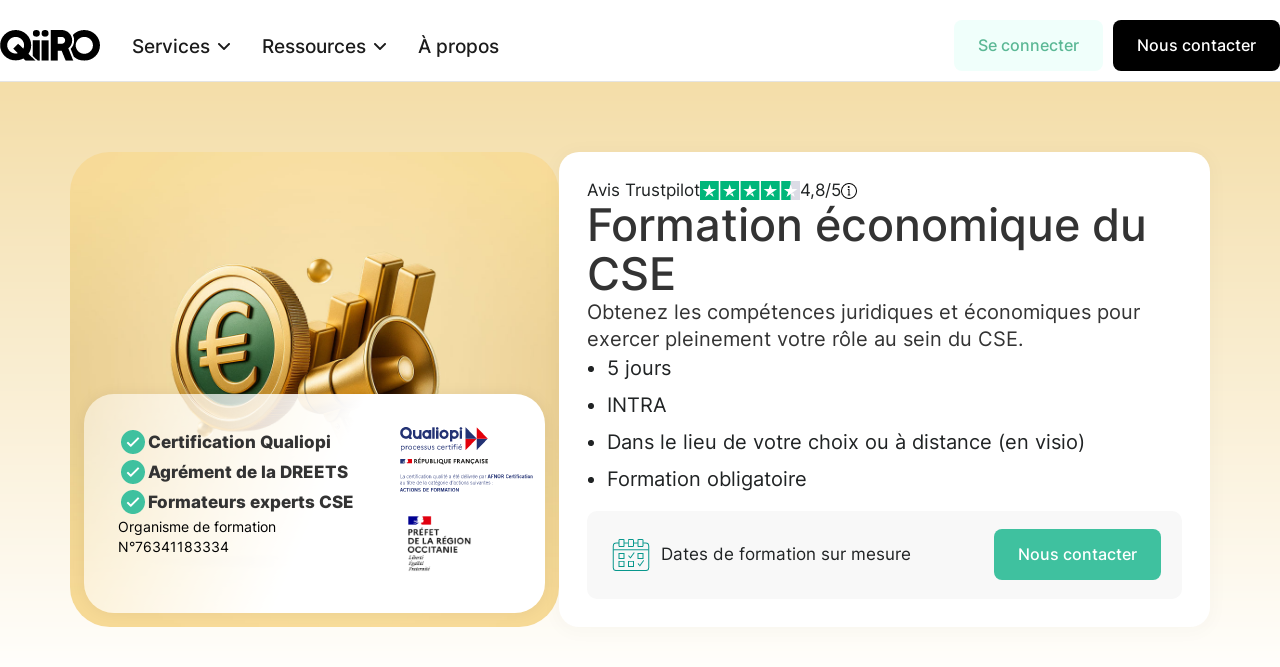

--- FILE ---
content_type: text/html
request_url: https://www.qiiro.eu/formation-cse/economique
body_size: 21484
content:
<!DOCTYPE html><!-- Last Published: Mon Jan 19 2026 12:44:02 GMT+0000 (Coordinated Universal Time) --><html data-wf-domain="www.qiiro.eu" data-wf-page="65377421d976fd8ede3e1c07" data-wf-site="5d70bc929b8d7b70bf8ae70b" lang="fr" data-wf-collection="65377421d976fd8ede3e1cce" data-wf-item-slug="economique"><head><meta charset="utf-8"/><title>Formation économique du CSE - Programme, objectifs &amp; modalités</title><meta content="Découvrez notre Formation Fonctionnement et rôle économique et social du CSE pour accompagner vos élus." name="description"/><meta content="Formation économique du CSE - Programme, objectifs &amp; modalités" property="og:title"/><meta content="Découvrez notre Formation Fonctionnement et rôle économique et social du CSE pour accompagner vos élus." property="og:description"/><meta content="Formation économique du CSE - Programme, objectifs &amp; modalités" property="twitter:title"/><meta content="Découvrez notre Formation Fonctionnement et rôle économique et social du CSE pour accompagner vos élus." property="twitter:description"/><meta property="og:type" content="website"/><meta content="summary_large_image" name="twitter:card"/><meta content="width=device-width, initial-scale=1" name="viewport"/><link href="https://cdn.prod.website-files.com/5d70bc929b8d7b70bf8ae70b/css/qiiro-1a4f3b.webflow.shared.94b5cdb55.min.css" rel="stylesheet" type="text/css" integrity="sha384-lLXNtVElfbkOWkoGZjQW8ebtSqL1O+Iznd6oEkjKpMVM2y80ax/aZHsD3dCUpRPw" crossorigin="anonymous"/><link href="https://fonts.googleapis.com" rel="preconnect"/><link href="https://fonts.gstatic.com" rel="preconnect" crossorigin="anonymous"/><script src="https://ajax.googleapis.com/ajax/libs/webfont/1.6.26/webfont.js" type="text/javascript"></script><script type="text/javascript">WebFont.load({  google: {    families: ["Oswald:200,300,400,500,600,700"]  }});</script><script type="text/javascript">!function(o,c){var n=c.documentElement,t=" w-mod-";n.className+=t+"js",("ontouchstart"in o||o.DocumentTouch&&c instanceof DocumentTouch)&&(n.className+=t+"touch")}(window,document);</script><link href="https://cdn.prod.website-files.com/5d70bc929b8d7b70bf8ae70b/690e051732d912b744470c2f_ico-32px%20(2).png" rel="shortcut icon" type="image/x-icon"/><link href="https://cdn.prod.website-files.com/5d70bc929b8d7b70bf8ae70b/690e051e9d05bbfc3cb95f71_ico-256px%20(1).png" rel="apple-touch-icon"/><link href="https://www.qiiro.eu/formation-cse/economique" rel="canonical"/><!-- Google Tag Manager -->
<script>(function(w,d,s,l,i){w[l]=w[l]||[];w[l].push({'gtm.start':
new Date().getTime(),event:'gtm.js'});var f=d.getElementsByTagName(s)[0],
j=d.createElement(s),dl=l!='dataLayer'?'&l='+l:'';j.async=true;j.src=
'https://www.googletagmanager.com/gtm.js?id='+i+dl;f.parentNode.insertBefore(j,f);
})(window,document,'script','dataLayer','GTM-NVRPXXV3');</script>
<!-- End Google Tag Manager --><script>
  document.addEventListener("DOMContentLoaded", function () {
    // 1. On récupère le select
    const selectField = document.getElementById("dynamic-select");
    if (!selectField) {
      console.warn("Impossible de trouver #dynamic-select");
      return;
    }

    // 2. On récupère les dates depuis le CMS (date-1 à date-10)
    const dates = [
      "",
      "",
      "",
      "",
      "",
      "",
      "",
      "",
      "",
      ""
    ];

    // 3. On ajoute uniquement les dates non vides comme options
    dates.forEach(function (date) {
      if (!date || !date.trim()) return; // ignore les champs vides

      const option = document.createElement("option");
      option.value = date;
      option.textContent = date;
      selectField.appendChild(option);
    });
  });
</script>


<!-- Hotjar Tracking Code for https://www.qiiro.eu/ -->
<script>
    (function(h,o,t,j,a,r){
        h.hj=h.hj||function(){(h.hj.q=h.hj.q||[]).push(arguments)};
        h._hjSettings={hjid:1660265,hjsv:6};
        a=o.getElementsByTagName('head')[0];
        r=o.createElement('script');r.async=1;
        r.src=t+h._hjSettings.hjid+j+h._hjSettings.hjsv;
        a.appendChild(r);
    })(window,document,'https://static.hotjar.com/c/hotjar-','.js?sv=');
</script></head><body class="body-4"><div data-collapse="medium" data-animation="default" data-duration="400" data-easing="ease" data-easing2="ease" role="banner" class="navbar-15 w-nav"><div class="navbar__wrapper-2"><div class="navbar__container"><div class="navbar__mobile-overlay"></div><a href="/" class="brand-5 w-nav-brand"><img loading="lazy" src="https://cdn.prod.website-files.com/5d70bc929b8d7b70bf8ae70b/664e07b520c6ed6422111c9e_qiiro-2024-dark.svg" alt="" class="image-514"/><div class="sr-only">Webflow Homepage</div></a><div class="navbar__navmenu-mobile"><div data-w-id="af08cf4f-9878-74a0-732c-a5ea0e77f081" class="navmenu__button"><div data-is-ix2-target="1" class="navmenu__button-icon" data-w-id="af08cf4f-9878-74a0-732c-a5ea0e77f082" data-animation-type="lottie" data-src="https://cdn.prod.website-files.com/676ec9b9083254a43d5b4378/676ec9ba083254a43d5b44d3_webflow-button-icon-animation.json" data-loop="0" data-direction="1" data-autoplay="0" data-renderer="svg" data-default-duration="1.5" data-duration="1.5"></div></div></div><div class="navbar__navmenu"><div class="navmenu__flex-container"><ul role="list" class="navmenu__link-list-2 w-list-unstyled"><li class="link-list__list-item cc-first"><div data-delay="0" data-hover="false" data-w-id="af08cf4f-9878-74a0-732c-a5ea0e77f087" class="link-list__dropdown-wrapper w-dropdown"><div class="link-list__dropdown-toggle-2 w-dropdown-toggle"><div class="text-block-1422">Services</div><div class="link-list__dropdown-icon w-embed"><svg xmlns="http://www.w3.org/2000/svg" width="12" height="12" viewBox="0 0 12 12">
                          <g class="nc-icon-wrapper" fill="currentColor">
                            <path d="M10.293,3.293,6,7.586,1.707,3.293A1,1,0,0,0,.293,4.707l5,5a1,1,0,0,0,1.414,0l5-5a1,1,0,1,0-1.414-1.414Z" fill="currentColor"></path>
                          </g>
                        </svg></div></div><nav class="navmenu__dropdown w-dropdown-list"><div class="navmenu__dropdown-grid"><div id="w-node-af08cf4f-9878-74a0-732c-a5ea0e77f08e-16ea8b77" class="navmenu__dropdown-container cc-mobile"><div class="navmenu__dropdown-left"><ul role="list" class="navmenu__dropdown-list w-list-unstyled"><li class="navmenu__dropdown-section"><ul role="list" class="navmenu__dropdown-section-list-2 qutre w-list-unstyled"><li class="navmenu__dropdown-section-list-item-2"><a href="/assistance-juridique-cse" class="navmenu__dropdown-section-link w-inline-block"><div class="navmenu__dropdown-section-link-icon w-embed"><?xml version="1.0" encoding="UTF-8"?>
<svg id="Calque_1" data-name="Calque 1" xmlns="http://www.w3.org/2000/svg" viewBox="0 0 21.5 21.5"><defs>
    <style>
      .cls-1 {
        fill: currentColor;
      }
    </style>
  </defs>
  <path class="cls-1" d="M21.5,10.75c0,5.94-4.81,10.75-10.75,10.75S0,16.69,0,10.75,4.81,0,10.75,0s10.75,4.81,10.75,10.75ZM14.26,10.35l-4.58-4.58c-.22-.22-.58-.22-.8,0l-.54.53c-.22.22-.22.58,0,.8l3.63,3.65-3.63,3.65c-.22.22-.22.58,0,.8l.54.54c.22.22.58.22.8,0l4.58-4.59c.22-.22.22-.58,0-.8Z"/>
</svg></div><div><div class="navmenu__dropdown-section-link-heading-2">Plateforme juridique</div><div class="navmenu__dropdown-section-link-description-2">Un accompagnement juridique réactif et illimité pour répondre à toutes vos questions CSE et droit du travail</div><div class="text-block-1420">En savoir plus</div></div></a></li><li class="navmenu__dropdown-section-list-item-2"><a href="/formation-cse" class="navmenu__dropdown-section-link w-inline-block"><div class="navmenu__dropdown-section-link-icon w-embed"><?xml version="1.0" encoding="UTF-8"?>
<svg id="Calque_1" data-name="Calque 1" xmlns="http://www.w3.org/2000/svg" viewBox="0 0 21.5 21.5"><defs>
    <style>
      .cls-1 {
        fill: currentColor;
      }
    </style>
  </defs>
  <path class="cls-1" d="M21.5,10.75c0,5.94-4.81,10.75-10.75,10.75S0,16.69,0,10.75,4.81,0,10.75,0s10.75,4.81,10.75,10.75ZM14.26,10.35l-4.58-4.58c-.22-.22-.58-.22-.8,0l-.54.53c-.22.22-.22.58,0,.8l3.63,3.65-3.63,3.65c-.22.22-.22.58,0,.8l.54.54c.22.22.58.22.8,0l4.58-4.59c.22-.22.22-.58,0-.8Z"/>
</svg></div><div><div class="navmenu__dropdown-section-link-heading-2">Formation des élus</div><div class="navmenu__dropdown-section-link-description-2">Formations obligatoires et sur mesure pour maîtriser vos missions et bien gérer votre mandat</div><div class="text-block-1420">En savoir plus</div></div></a></li><li class="navmenu__dropdown-section-list-item-2"><a href="/compte-rendu-de-reunion-cse" class="navmenu__dropdown-section-link w-inline-block"><div class="navmenu__dropdown-section-link-icon w-embed"><?xml version="1.0" encoding="UTF-8"?>
<svg id="Calque_1" data-name="Calque 1" xmlns="http://www.w3.org/2000/svg" viewBox="0 0 21.5 21.5"><defs>
    <style>
      .cls-1 {
        fill: currentColor;
      }
    </style>
  </defs>
  <path class="cls-1" d="M21.5,10.75c0,5.94-4.81,10.75-10.75,10.75S0,16.69,0,10.75,4.81,0,10.75,0s10.75,4.81,10.75,10.75ZM14.26,10.35l-4.58-4.58c-.22-.22-.58-.22-.8,0l-.54.53c-.22.22-.22.58,0,.8l3.63,3.65-3.63,3.65c-.22.22-.22.58,0,.8l.54.54c.22.22.58.22.8,0l4.58-4.59c.22-.22.22-.58,0-.8Z"/>
</svg></div><div><div class="navmenu__dropdown-section-link-heading-2">Rédaction de PV</div><div class="navmenu__dropdown-section-link-description-2">Des comptes rendus clairs et conformes, rédigés par des professionnels du droit social.</div><div class="text-block-1420">En savoir plus</div></div></a></li><li class="navmenu__dropdown-section-list-item-2"><a href="/expertise" class="navmenu__dropdown-section-link w-inline-block"><div class="navmenu__dropdown-section-link-icon w-embed"><?xml version="1.0" encoding="UTF-8"?>
<svg id="Calque_1" data-name="Calque 1" xmlns="http://www.w3.org/2000/svg" viewBox="0 0 21.5 21.5"><defs>
    <style>
      .cls-1 {
        fill: currentColor;
      }
    </style>
  </defs>
  <path class="cls-1" d="M21.5,10.75c0,5.94-4.81,10.75-10.75,10.75S0,16.69,0,10.75,4.81,0,10.75,0s10.75,4.81,10.75,10.75ZM14.26,10.35l-4.58-4.58c-.22-.22-.58-.22-.8,0l-.54.53c-.22.22-.22.58,0,.8l3.63,3.65-3.63,3.65c-.22.22-.22.58,0,.8l.54.54c.22.22.58.22.8,0l4.58-4.59c.22-.22.22-.58,0-.8Z"/>
</svg></div><div><div class="navmenu__dropdown-section-link-heading-2">Audit et expertise</div><div class="navmenu__dropdown-section-link-description-2">Analysez la situation économique et sociale de votre entreprise avec nos experts CSE.</div><div class="text-block-1420">En savoir plus</div></div></a></li><li class="navmenu__dropdown-section-list-item-2"><a href="/partenaires" class="navmenu__dropdown-section-link partenaire w-inline-block"><div class="navmenu__dropdown-section-link-icon w-embed"><?xml version="1.0" encoding="UTF-8"?>
<svg id="Calque_1" data-name="Calque 1" xmlns="http://www.w3.org/2000/svg" viewBox="0 0 21.5 21.5"><defs>
    <style>
      .cls-1 {
        fill: currentColor;
      }
    </style>
  </defs>
  <path class="cls-1" d="M21.5,10.75c0,5.94-4.81,10.75-10.75,10.75S0,16.69,0,10.75,4.81,0,10.75,0s10.75,4.81,10.75,10.75ZM14.26,10.35l-4.58-4.58c-.22-.22-.58-.22-.8,0l-.54.53c-.22.22-.22.58,0,.8l3.63,3.65-3.63,3.65c-.22.22-.22.58,0,.8l.54.54c.22.22.58.22.8,0l4.58-4.59c.22-.22.22-.58,0-.8Z"/>
</svg></div><div><div class="navmenu__dropdown-section-link-heading-2">Partenaires</div><div class="navmenu__dropdown-section-link-description-2">Intégrez notre plateforme juridique dans vos services</div><div class="text-block-1420">En savoir plus</div></div></a></li></ul></li></ul></div></div></div></nav></div></li><li class="link-list__list-item"><div data-delay="0" data-hover="false" data-w-id="af08cf4f-9878-74a0-732c-a5ea0e77f0be" class="link-list__dropdown-wrapper w-dropdown"><div class="link-list__dropdown-toggle-2 w-dropdown-toggle"><div class="text-block-1421">Ressources</div><div class="link-list__dropdown-icon w-embed"><svg xmlns="http://www.w3.org/2000/svg" width="12" height="12" viewBox="0 0 12 12">
                          <g class="nc-icon-wrapper" fill="currentColor">
                            <path d="M10.293,3.293,6,7.586,1.707,3.293A1,1,0,0,0,.293,4.707l5,5a1,1,0,0,0,1.414,0l5-5a1,1,0,1,0-1.414-1.414Z" fill="currentColor"></path>
                          </g>
                        </svg></div></div><nav class="navmenu__dropdown w-dropdown-list"><div class="navmenu__dropdown-grid"><div id="w-node-af08cf4f-9878-74a0-732c-a5ea0e77f0c5-16ea8b77" class="navmenu__dropdown-container cc-mobile"><div class="navmenu__dropdown-left"><ul role="list" class="navmenu__dropdown-list w-list-unstyled"><li class="navmenu__dropdown-section"><div class="navmenu__dropdown-section-heading">RESSOURCES CSE</div><ul role="list" class="navmenu__dropdown-section-list-2 w-list-unstyled"><li class="navmenu__dropdown-section-list-item-2"><a href="/cse" class="navmenu__dropdown-section-link w-inline-block"><div class="navmenu__dropdown-section-link-icon w-embed"><?xml version="1.0" encoding="UTF-8"?>
<svg id="Calque_1" data-name="Calque 1" xmlns="http://www.w3.org/2000/svg" viewBox="0 0 21.5 21.5"><defs>
    <style>
      .cls-1 {
        fill: currentColor;
      }
    </style>
  </defs>
  <path class="cls-1" d="M21.5,10.75c0,5.94-4.81,10.75-10.75,10.75S0,16.69,0,10.75,4.81,0,10.75,0s10.75,4.81,10.75,10.75ZM14.26,10.35l-4.58-4.58c-.22-.22-.58-.22-.8,0l-.54.53c-.22.22-.22.58,0,.8l3.63,3.65-3.63,3.65c-.22.22-.22.58,0,.8l.54.54c.22.22.58.22.8,0l4.58-4.59c.22-.22.22-.58,0-.8Z"/>
</svg></div><div><div class="navmenu__dropdown-section-link-heading-2">Fiches pratiques</div><div class="navmenu__dropdown-section-link-description-2">Des fiches claires et synthétiques pour comprendre rapidement vos droits et obligations</div><div class="text-block-1420">Découvrir les fiches</div></div></a></li><li class="navmenu__dropdown-section-list-item-2"><a href="/documents-juridiques-cse" class="navmenu__dropdown-section-link w-inline-block"><div class="navmenu__dropdown-section-link-icon w-embed"><?xml version="1.0" encoding="UTF-8"?>
<svg id="Calque_1" data-name="Calque 1" xmlns="http://www.w3.org/2000/svg" viewBox="0 0 21.5 21.5"><defs>
    <style>
      .cls-1 {
        fill: currentColor;
      }
    </style>
  </defs>
  <path class="cls-1" d="M21.5,10.75c0,5.94-4.81,10.75-10.75,10.75S0,16.69,0,10.75,4.81,0,10.75,0s10.75,4.81,10.75,10.75ZM14.26,10.35l-4.58-4.58c-.22-.22-.58-.22-.8,0l-.54.53c-.22.22-.22.58,0,.8l3.63,3.65-3.63,3.65c-.22.22-.22.58,0,.8l.54.54c.22.22.58.22.8,0l4.58-4.59c.22-.22.22-.58,0-.8Z"/>
</svg></div><div><div class="navmenu__dropdown-section-link-heading-2">Documents juridiques</div><div class="navmenu__dropdown-section-link-description-2">Modèles et outils prêts à l’emploi pour gagner du temps dans vos démarches CSE</div><div class="text-block-1420">Découvrir les documents</div></div></a></li><li class="navmenu__dropdown-section-list-item-2"><a href="/dossier-cse" class="navmenu__dropdown-section-link w-inline-block"><div class="navmenu__dropdown-section-link-icon w-embed"><?xml version="1.0" encoding="UTF-8"?>
<svg id="Calque_1" data-name="Calque 1" xmlns="http://www.w3.org/2000/svg" viewBox="0 0 21.5 21.5"><defs>
    <style>
      .cls-1 {
        fill: currentColor;
      }
    </style>
  </defs>
  <path class="cls-1" d="M21.5,10.75c0,5.94-4.81,10.75-10.75,10.75S0,16.69,0,10.75,4.81,0,10.75,0s10.75,4.81,10.75,10.75ZM14.26,10.35l-4.58-4.58c-.22-.22-.58-.22-.8,0l-.54.53c-.22.22-.22.58,0,.8l3.63,3.65-3.63,3.65c-.22.22-.22.58,0,.8l.54.54c.22.22.58.22.8,0l4.58-4.59c.22-.22.22-.58,0-.8Z"/>
</svg></div><div><div class="navmenu__dropdown-section-link-heading-2">Dossiers</div><div class="navmenu__dropdown-section-link-description-2">Des analyses approfondies pour décrypter les enjeux juridiques et sociaux du moment</div><div class="text-block-1420">Découvrir les dosiers</div></div></a></li></ul></li><li class="navmenu__dropdown-section cc-last"><div class="navmenu__dropdown-section-heading">ACTUALITÉS JURIDIQUES</div><ul role="list" class="navmenu__dropdown-section-list-2 autre w-list-unstyled"><li class="navmenu__dropdown-section-list-item-2"><a href="/actualites-cse" class="navmenu__dropdown-section-link w-inline-block"><div class="navmenu__dropdown-section-link-icon w-embed"><?xml version="1.0" encoding="UTF-8"?>
<svg id="Calque_1" data-name="Calque 1" xmlns="http://www.w3.org/2000/svg" viewBox="0 0 21.5 21.5"><defs>
    <style>
      .cls-1 {
        fill: currentColor;
      }
    </style>
  </defs>
  <path class="cls-1" d="M21.5,10.75c0,5.94-4.81,10.75-10.75,10.75S0,16.69,0,10.75,4.81,0,10.75,0s10.75,4.81,10.75,10.75ZM14.26,10.35l-4.58-4.58c-.22-.22-.58-.22-.8,0l-.54.53c-.22.22-.22.58,0,.8l3.63,3.65-3.63,3.65c-.22.22-.22.58,0,.8l.54.54c.22.22.58.22.8,0l4.58-4.59c.22-.22.22-.58,0-.8Z"/>
</svg></div><div><div class="navmenu__dropdown-section-link-heading-2">Toute l&#x27;actualité</div><div class="navmenu__dropdown-section-link-description-2">Le décryptage des dernières actualités sociales et juridiques, utile au quotidien des élus</div><div class="text-block-1420">Découvrir les articles</div></div></a></li><li class="navmenu__dropdown-section-list-item-2"><a href="/sante-et-securite" class="navmenu__dropdown-section-link w-inline-block"><div class="navmenu__dropdown-section-link-icon w-embed"><?xml version="1.0" encoding="UTF-8"?>
<svg id="Calque_1" data-name="Calque 1" xmlns="http://www.w3.org/2000/svg" viewBox="0 0 21.5 21.5"><defs>
    <style>
      .cls-1 {
        fill: currentColor;
      }
    </style>
  </defs>
  <path class="cls-1" d="M21.5,10.75c0,5.94-4.81,10.75-10.75,10.75S0,16.69,0,10.75,4.81,0,10.75,0s10.75,4.81,10.75,10.75ZM14.26,10.35l-4.58-4.58c-.22-.22-.58-.22-.8,0l-.54.53c-.22.22-.22.58,0,.8l3.63,3.65-3.63,3.65c-.22.22-.22.58,0,.8l.54.54c.22.22.58.22.8,0l4.58-4.59c.22-.22.22-.58,0-.8Z"/>
</svg></div><div><div class="navmenu__dropdown-section-link-heading-2">Santé et sécurité</div><div class="navmenu__dropdown-section-link-description-2">Focus sur les obligations de l’employeur et le rôle du CSE en matière de santé au travail</div><div class="text-block-1420">Découvrir les articles</div></div></a></li><li class="navmenu__dropdown-section-list-item-2"><a href="/droit-syndical" class="navmenu__dropdown-section-link w-inline-block"><div class="navmenu__dropdown-section-link-icon w-embed"><?xml version="1.0" encoding="UTF-8"?>
<svg id="Calque_1" data-name="Calque 1" xmlns="http://www.w3.org/2000/svg" viewBox="0 0 21.5 21.5"><defs>
    <style>
      .cls-1 {
        fill: currentColor;
      }
    </style>
  </defs>
  <path class="cls-1" d="M21.5,10.75c0,5.94-4.81,10.75-10.75,10.75S0,16.69,0,10.75,4.81,0,10.75,0s10.75,4.81,10.75,10.75ZM14.26,10.35l-4.58-4.58c-.22-.22-.58-.22-.8,0l-.54.53c-.22.22-.22.58,0,.8l3.63,3.65-3.63,3.65c-.22.22-.22.58,0,.8l.54.54c.22.22.58.22.8,0l4.58-4.59c.22-.22.22-.58,0-.8Z"/>
</svg></div><div><div class="navmenu__dropdown-section-link-heading-2">Droit syndical</div><div class="navmenu__dropdown-section-link-description-2">L’essentiel pour comprendre les droits syndicaux et leur articulation avec le CSE</div><div class="text-block-1420">Découvrir les articles</div></div></a></li><li class="navmenu__dropdown-section-list-item-2"><a href="/mandat-cse" class="navmenu__dropdown-section-link w-inline-block"><div class="navmenu__dropdown-section-link-icon w-embed"><?xml version="1.0" encoding="UTF-8"?>
<svg id="Calque_1" data-name="Calque 1" xmlns="http://www.w3.org/2000/svg" viewBox="0 0 21.5 21.5"><defs>
    <style>
      .cls-1 {
        fill: currentColor;
      }
    </style>
  </defs>
  <path class="cls-1" d="M21.5,10.75c0,5.94-4.81,10.75-10.75,10.75S0,16.69,0,10.75,4.81,0,10.75,0s10.75,4.81,10.75,10.75ZM14.26,10.35l-4.58-4.58c-.22-.22-.58-.22-.8,0l-.54.53c-.22.22-.22.58,0,.8l3.63,3.65-3.63,3.65c-.22.22-.22.58,0,.8l.54.54c.22.22.58.22.8,0l4.58-4.59c.22-.22.22-.58,0-.8Z"/>
</svg></div><div><div class="navmenu__dropdown-section-link-heading-2">Mandat</div><div class="navmenu__dropdown-section-link-description-2">Infos pratiques pour exercer votre mandat en toute légalité et efficacité</div><div class="text-block-1420">Découvrir les articles</div></div></a></li><li class="navmenu__dropdown-section-list-item-2"><a href="/defense-des-salaries" class="navmenu__dropdown-section-link w-inline-block"><div class="navmenu__dropdown-section-link-icon w-embed"><?xml version="1.0" encoding="UTF-8"?>
<svg id="Calque_1" data-name="Calque 1" xmlns="http://www.w3.org/2000/svg" viewBox="0 0 21.5 21.5"><defs>
    <style>
      .cls-1 {
        fill: currentColor;
      }
    </style>
  </defs>
  <path class="cls-1" d="M21.5,10.75c0,5.94-4.81,10.75-10.75,10.75S0,16.69,0,10.75,4.81,0,10.75,0s10.75,4.81,10.75,10.75ZM14.26,10.35l-4.58-4.58c-.22-.22-.58-.22-.8,0l-.54.53c-.22.22-.22.58,0,.8l3.63,3.65-3.63,3.65c-.22.22-.22.58,0,.8l.54.54c.22.22.58.22.8,0l4.58-4.59c.22-.22.22-.58,0-.8Z"/>
</svg></div><div><div class="navmenu__dropdown-section-link-heading-2">Défense des salariés</div><div class="navmenu__dropdown-section-link-description-2">Des repères pour accompagner au mieux les salariés dans leurs démarches et questions</div><div class="text-block-1420">Découvrir les articles</div></div></a></li></ul></li></ul></div></div></div></nav></div></li><li class="link-list__list-item"><a href="/a-propos" class="link-list__link-2">À propos</a></li></ul><div class="navmenu__cta-wrapper"><a href="https://legal.qiiro.eu/login" class="button cc-navbar cc-secondary w-button">Se connecter</a><a href="/contact" class="nav-menu__cta-button-2 w-button">Nous contacter</a></div></div></div></div></div></div><div><div class="_2025-form-open"><div class="div-block-1457"><div data-formation-name="Formation économique du CSE - Programme, objectifs &amp; modalités" class="form-block-35 w-form"><form name="wf-form-Formation-CSE-CMS" data-name="Formation CSE CMS" redirect="/confirmation/formation-cse" data-redirect="/confirmation/formation-cse" method="get" id="Formation économique du CSE - Programme, objectifs &amp; modalités" data-wf-page-id="65377421d976fd8ede3e1c07" data-wf-element-id="ff5e7bb8-fddc-bdb4-8acd-2f1e3af572dd" data-turnstile-sitekey="0x4AAAAAAAQTptj2So4dx43e"><div class="_2025-title-form-formation">Décrivez-nous votre besoin</div><div class="div-block-1456 w-condition-invisible"><label for="dynamic-select" class="field-label">Date*</label><select id="dynamic-select" name="Date" data-name="Date" class="select-field-9 w-select"><option value="autres">Recevoir d&#x27;autres dates</option></select></div><div class="div-block-1357"><div class="div-block-1358 reduit"><label for="Pr-nom" class="field-label">Prénom*</label><input class="text-field-44 w-input" maxlength="256" name="Pr-nom" data-name="Prénom" placeholder="" type="text" id="Pr-nom" required=""/></div><div class="div-block-1358 reduit"><label for="Nom" class="field-label">Nom*</label><input class="text-field-44 w-input" maxlength="256" name="Nom" data-name="Nom" placeholder="" type="text" id="Nom" required=""/></div></div><div class="div-block-1357"><div class="div-block-1358 reduit"><label for="E-mail" class="field-label">E-mail*</label><input class="text-field-44 w-input" maxlength="256" name="E-mail" data-name="E-mail" placeholder="" type="email" id="E-mail" required=""/></div><div class="div-block-1358 reduit"><label for="T-l-phone" class="field-label">Téléphone*</label><input class="text-field-44 w-input" maxlength="256" name="T-l-phone" data-name="Téléphone" placeholder="" type="text" id="T-l-phone" required=""/></div></div><div class="div-block-1357"><div class="div-block-1358 reduit"><label for="Nom-de-l-entreprise" class="field-label">Nom de l&#x27;entreprise*</label><input class="text-field-44 w-input" maxlength="256" name="Nom-de-l-entreprise" data-name="Nom de l&#x27;entreprise" placeholder="" type="text" id="Nom-de-l-entreprise" required=""/></div><div class="div-block-1358 reduit"><label for="Nombre-de-salari-s" class="field-label">Nombre de salariés*</label><input class="text-field-44 w-input" maxlength="256" name="Nombre-de-salari-s" data-name="Nombre de salariés" placeholder="" type="text" id="Nombre-de-salari-s" required=""/></div></div><label for="Message" class="field-label">Message*</label><textarea id="Message" name="Message" maxlength="5000" data-name="Message" placeholder="Votre message" class="text-field-44 message w-input"></textarea><div class="div-block-1458"><a data-w-id="ff5e7bb8-fddc-bdb4-8acd-2f1e3af57303" href="#" class="link-block-151 w-inline-block"><div>Annuler</div></a><input type="submit" data-wait="Please wait..." class="_2025-button w-button" value="Envoyer"/></div><div class="w-embed"><input type="hidden" id="current-page1" data-name="url" /></div></form><div class="w-form-done"><div>Thank you! Your submission has been received!</div></div><div class="w-form-fail"><div>Oops! Something went wrong while submitting the form.</div></div></div></div></div><section style="background-color:#f4dea9" class="section-234"><div class="div-block-1503"><div class="div-block-1560"><div style="background-image:url(&quot;https://cdn.prod.website-files.com/5dcc50a46f885d70e11425d9/67fe2ed07eb03ec311c9316b_illustration-eco.jpg&quot;)" class="div-block-1561"><div class="div-block-1557"><div class="div-block-1558"><div class="div-block-1395"><div class="_2025-ico-valid-dreets"><img src="https://cdn.prod.website-files.com/5d70bc929b8d7b70bf8ae70b/67f90add680affe195080114_a4945c49ec8aadbb5c0f6838dc09e6ee_checkmark-green-2025.svg" loading="lazy" alt="" class="image-492"/></div><div class="text-block-1358">Certification Qualiopi</div></div><div class="div-block-1395"><div class="_2025-ico-valid-dreets"><img src="https://cdn.prod.website-files.com/5d70bc929b8d7b70bf8ae70b/67f90add680affe195080114_a4945c49ec8aadbb5c0f6838dc09e6ee_checkmark-green-2025.svg" loading="lazy" alt="" class="image-492"/></div><div class="text-block-1358">Agrément de la DREETS</div></div><div class="div-block-1395"><div class="_2025-ico-valid-dreets"><img src="https://cdn.prod.website-files.com/5d70bc929b8d7b70bf8ae70b/67f90add680affe195080114_a4945c49ec8aadbb5c0f6838dc09e6ee_checkmark-green-2025.svg" loading="lazy" alt="" class="image-492"/></div><div class="text-block-1358 certif">Formateurs experts CSE</div></div><div class="text-block-1359">Organisme de formation N°76341183334</div></div><div class="div-block-1559"><img src="https://cdn.prod.website-files.com/5d70bc929b8d7b70bf8ae70b/65085bb444a5542b8e2be654_certification-qualiopi.svg" loading="lazy" alt="Logo de la certification Qualiopi" class="_2025-size-logo-inbox"/><img src="https://cdn.prod.website-files.com/5d70bc929b8d7b70bf8ae70b/673b5902ed0ff651bb8d2a46_Pre%CC%81fet_de_la_re%CC%81gion_Occitanie.svg.png" loading="lazy" sizes="(max-width: 2298px) 100vw, 2298px" srcset="https://cdn.prod.website-files.com/5d70bc929b8d7b70bf8ae70b/673b5902ed0ff651bb8d2a46_Pre%CC%81fet_de_la_re%CC%81gion_Occitanie.svg-p-500.png 500w, https://cdn.prod.website-files.com/5d70bc929b8d7b70bf8ae70b/673b5902ed0ff651bb8d2a46_Pre%CC%81fet_de_la_re%CC%81gion_Occitanie.svg-p-800.png 800w, https://cdn.prod.website-files.com/5d70bc929b8d7b70bf8ae70b/673b5902ed0ff651bb8d2a46_Pre%CC%81fet_de_la_re%CC%81gion_Occitanie.svg-p-1080.png 1080w, https://cdn.prod.website-files.com/5d70bc929b8d7b70bf8ae70b/673b5902ed0ff651bb8d2a46_Pre%CC%81fet_de_la_re%CC%81gion_Occitanie.svg-p-1600.png 1600w, https://cdn.prod.website-files.com/5d70bc929b8d7b70bf8ae70b/673b5902ed0ff651bb8d2a46_Pre%CC%81fet_de_la_re%CC%81gion_Occitanie.svg-p-2000.png 2000w, https://cdn.prod.website-files.com/5d70bc929b8d7b70bf8ae70b/673b5902ed0ff651bb8d2a46_Pre%CC%81fet_de_la_re%CC%81gion_Occitanie.svg.png 2298w" alt="Logo de la préfecture de la région occitanie" class="image-491"/></div></div></div></div><div id="w-node-b40cdee8-4c85-2376-431d-5922adf6de33-de3e1c07" class="div-block-1431"><div class="div-block-1434"><div class="_2025-trustpilot left-side white"><div class="text-block-1362 color">Avis Trustpilot</div><img src="https://cdn.prod.website-files.com/5d70bc929b8d7b70bf8ae70b/673b5e97cee4d7107d3f152a_stars-4.5.svg" loading="lazy" alt="" class="_2025-trustpilot-stars"/><div class="text-block-1362 color">4,8/5</div><a href="https://fr.trustpilot.com/review/qiiro.eu" target="_blank" class="link-block-149 w-inline-block"><img src="https://cdn.prod.website-files.com/5d70bc929b8d7b70bf8ae70b/673b6085e44b1337e70b94a5_tooltip.svg" loading="lazy" alt="" class="_2025-ico-tooltip"/></a></div><h1 class="heading-158">Formation économique du CSE</h1><div class="text-block-1397">Obtenez les compétences juridiques et économiques pour exercer pleinement votre rôle au sein du CSE.</div><ul role="list" class="list-4"><li class="_2025-list-item-formation">5 jours</li><li class="_2025-list-item-formation">INTRA</li><li class="_2025-list-item-formation">Dans le lieu de votre choix ou à distance (en visio)</li><li class="_2025-list-item-formation">Formation obligatoire</li></ul><div class="form-block-37 w-form"><form id="email-form-2" name="email-form-2" data-name="Email Form 2" method="get" class="form-12" data-wf-page-id="65377421d976fd8ede3e1c07" data-wf-element-id="b40cdee8-4c85-2376-431d-5922adf6de46" data-turnstile-sitekey="0x4AAAAAAAQTptj2So4dx43e"><div class="div-block-1436"><div class="div-block-1446"><div class="div-block-1437"></div><div class="div-block-1445"><div class="text-block-1382">Dates de formation sur mesure</div><div class="text-block-1434 w-dyn-bind-empty"></div></div></div><a data-w-id="b40cdee8-4c85-2376-431d-5922adf6de4d" href="#" class="nav-menu__cta-button w-button">Nous contacter</a></div></form><div class="w-form-done"><div>Thank you! Your submission has been received!</div></div><div class="w-form-fail"><div>Oops! Something went wrong while submitting the form.</div></div></div></div></div></div></section><section class="section-232"><div class="contener-blocs"><h2 class="h2-2025">Détails de la formation</h2><div data-current="Tab 1" data-easing="ease" data-duration-in="300" data-duration-out="100" class="tabs-16 formation w-tabs"><div class="tabs-menu-18 _4-items w-tab-menu"><a data-w-tab="Tab 1" class="tab-link-tab-1-16 top _4-items w-inline-block w-tab-link w--current"><img loading="lazy" src="https://cdn.prod.website-files.com/5d70bc929b8d7b70bf8ae70b/64e8787b8c74f4adb9d94ef2_envoi-solo.svg" alt="" class="image-517"/><div class="text-block-1431 _4-items">Formation en INTRA</div></a><a data-w-tab="Tab 2" id="w-node-ff5e7bb8-fddc-bdb4-8acd-2f1e3af56fca-de3e1c07" class="tab-link-tab-1-16 _4-items w-inline-block w-tab-link"><img loading="lazy" src="https://cdn.prod.website-files.com/5d70bc929b8d7b70bf8ae70b/67fd1411773e891578b6ef00_cible-target.svg" alt="" class="image-517"/><div class="text-block-1431 _4-items"><strong class="bold-text-18">Objectifs</strong></div></a><a data-w-tab="Tab 3" class="tab-link-tab-1-16 _4-items w-inline-block w-tab-link"><img loading="lazy" src="https://cdn.prod.website-files.com/5d70bc929b8d7b70bf8ae70b/67fd14cda6ba64c3ed26cd83_demarches-administratives-document.svg" alt="" class="image-517"/><div class="text-block-1431 _4-items"><strong>Programme</strong></div></a><a data-w-tab="Tab 4" id="w-node-ff5e7bb8-fddc-bdb4-8acd-2f1e3af56fd0-de3e1c07" class="tab-link-tab-1-16 _4-items w-inline-block w-tab-link"><img loading="lazy" src="https://cdn.prod.website-files.com/5d70bc929b8d7b70bf8ae70b/67e2bec229f598f3d7e39740_live-chat.svg" alt="" class="image-517"/><div class="text-block-1431 _4-items"><strong>Contactez-nous</strong></div></a></div><div class="tabs-content-8 w-tab-content"><div data-w-tab="Tab 1" class="tab-text w-tab-pane w--tab-active"><div class="div-block-1531"><div class="div-block-1515"><div class="inter-intra w-richtext"><h3>Formation en intra</h3><p>Le format <strong>formation en intra</strong> est une solution sur mesure, exclusivement dédiée aux élus d’une même entreprise. Ce mode de formation garantit un cadre personnalisé et adapté aux besoins spécifiques de l’entreprise. Elle peut se dérouler directement <strong>dans vos locaux</strong>, <strong>dans nos locaux</strong> ou encore <strong>à distance, en visioconférence</strong>, selon vos préférences et contraintes. Ce format favorise un apprentissage ciblé et une dynamique collective au sein de vos équipes.</p></div><div class="div-block-1563 intra"></div></div></div></div><div data-w-tab="Tab 2" class="tab-text w-tab-pane"><div class="div-block-1531"><div class="div-block-1416"><div class="div-block-1447"><h2 class="_2025-h2-section-2 left">Objectif de la formation Économique CSE</h2><div class="div-block-1506"><div class="_2025-ico-valid-dreets"><img loading="lazy" src="https://cdn.prod.website-files.com/5d70bc929b8d7b70bf8ae70b/67f90add680affe195080114_a4945c49ec8aadbb5c0f6838dc09e6ee_checkmark-green-2025.svg" alt="" class="image-506"/></div><div class="text-block-1397">Maîtriser le fonctionnement de l’instance et le rôle de chacun pour exercer efficacement son mandat en équipe</div></div><div class="div-block-1506"><div class="_2025-ico-valid-dreets"><img loading="lazy" src="https://cdn.prod.website-files.com/5d70bc929b8d7b70bf8ae70b/67f90add680affe195080114_a4945c49ec8aadbb5c0f6838dc09e6ee_checkmark-green-2025.svg" alt="" class="image-506"/></div><div class="text-block-1397">Clarifier vos droits et vos missions pour les exercer et les défendre</div></div><div class="div-block-1506"><div class="_2025-ico-valid-dreets"><img loading="lazy" src="https://cdn.prod.website-files.com/5d70bc929b8d7b70bf8ae70b/67f90add680affe195080114_a4945c49ec8aadbb5c0f6838dc09e6ee_checkmark-green-2025.svg" alt="" class="image-506"/></div><div class="text-block-1397">Comprendre les mécanismes de base de la comptabilité et résoudre les difficultés pour vous faciliter la gestion du CSE</div></div><div class="div-block-1506"><div class="_2025-ico-valid-dreets"><img loading="lazy" src="https://cdn.prod.website-files.com/5d70bc929b8d7b70bf8ae70b/67f90add680affe195080114_a4945c49ec8aadbb5c0f6838dc09e6ee_checkmark-green-2025.svg" alt="" class="image-506"/></div><div class="text-block-1397">Connaître les procédures applicables</div></div><div class="div-block-1506 w-condition-invisible"><div class="_2025-ico-valid-dreets"><img loading="lazy" src="https://cdn.prod.website-files.com/5d70bc929b8d7b70bf8ae70b/67f90add680affe195080114_a4945c49ec8aadbb5c0f6838dc09e6ee_checkmark-green-2025.svg" alt="" class="image-506"/></div><div class="text-block-1397 w-dyn-bind-empty"></div></div></div></div><div style="background-image:url(&quot;https://cdn.prod.website-files.com/5dcc50a46f885d70e11425d9/67fe2ed07eb03ec311c9316b_illustration-eco.jpg&quot;)" class="div-block-1563 objectifs"></div></div></div><div data-w-tab="Tab 3" class="tab-text w-tab-pane"><div class="div-block-1531"><h3 class="_2025-h2-section-2 left">Programme</h3><a href="#" class="_2025-button w-condition-invisible w-button">Télécharger le programme</a><div class="w-layout-grid grid-1-column programme"><div data-w-id="ff5e7bb8-fddc-bdb4-8acd-2f1e3af57003" class="accordion-item-wrapper blur-sibling-item"><div class="accordion-content-wrapper"><div class="accordion-header"><div class="display-10 mg-bottom-0">Jour 1 : constitution et moyens du comité social et économique (CSE)</div><div class="accordion-icon-container"><img loading="lazy" src="https://cdn.prod.website-files.com/5d70bc929b8d7b70bf8ae70b/67d05940bf3dfaaff2b29917_ico-add-green.svg" alt=""/></div></div><div class="acordion-body max-w-746px"><div class="accordion-spacer"></div><div class="content-detail-prog-formation partie-1"><div class="rich-text-prog-formation w-richtext"><p>Introduction</p><ul role="list"><li>Présentation des participants</li><li>Présentation de la société QiiRO</li><li>Présentation du règlement intérieur du CSE</li><li>Avant-propos</li></ul><p>La mise en place du CSE</p><ul role="list"><li>Les entreprises concernées par l’obligation de mise en place d’un CSE</li><li>Les seuils d’effectif et modalités d’appréciation</li><li>La création du CSE au niveau de l’entreprise et des établissements </li><li>Zoom : L’Unité Économique et sociale (UES)</li></ul><p>Vie et modifications de la composition du CSE en cours de mandat</p><ul role="list"><li>Gestion des remplacements en cas de vacance temporaire ou définitive </li><li>Les élections partielles : conditions et déroulement </li><li>Les élections complémentaires : quand et comment les organiser ?</li></ul><p>La composition du CSE</p><ul role="list"><li>Les rôles respectifs des membres du CSE : titulaires et suppléants</li><li>Le statut de salarié protégé</li><li>Les intervenants extérieurs au CSE </li><li>Les commissions du CSE : rôle, composition et fonctionnement</li></ul><p>L&#x27;organisation interne du CSE</p><ul role="list"><li>Les principales clauses du règlement intérieur du CSE : éléments clés</li><li>Présentation d’un modèle de règlement intérieur : guide pratique</li></ul><p>Les réunions plénières</p><ul role="list"><li>La préparation des réunions entre élus : étapes essentielles</li><li>Préparer l’ordre du jour d’une réunion entre élus : stratégie et priorités</li><li>Les participants, le rôle du président et le déroulement de la séance </li><li>L’établissement du procès-verbal : valeur juridique et bonnes pratiques </li></ul><p>Les moyens matériels et humains du CSE</p><ul role="list"><li>Le matériel</li><li>Les locaux</li><li>L’affichage / La communication</li></ul></div><div class="ce-qva-div partie-1"><div class="ce-qva-box-list"><div class="ce-qva-list"><div class="ce-qva-item"><div class="ce-qva-item-icon fm"></div><div class="ce-qva-item-text">Un language juridique clair</div></div><div class="ce-qva-item"><div class="ce-qva-item-icon cp"></div><div class="ce-qva-item-text">Des exercices interactifs</div></div></div></div><div class="collection-list-wrapper-23 partie-2 w-dyn-list"><div role="list" class="ce-qva-img-collection w-dyn-items"><div role="listitem" class="collection-item-10 w-dyn-item"><a href="#" class="lightbox-link-2 w-inline-block w-lightbox"><img sizes="100vw" srcset="https://cdn.prod.website-files.com/5d70bc929b8d7b70bf8ae70b/673b5902ed0ff651bb8d2a46_Pre%CC%81fet_de_la_re%CC%81gion_Occitanie.svg-p-500.png 500w, https://cdn.prod.website-files.com/5d70bc929b8d7b70bf8ae70b/673b5902ed0ff651bb8d2a46_Pre%CC%81fet_de_la_re%CC%81gion_Occitanie.svg-p-800.png 800w, https://cdn.prod.website-files.com/5d70bc929b8d7b70bf8ae70b/673b5902ed0ff651bb8d2a46_Pre%CC%81fet_de_la_re%CC%81gion_Occitanie.svg-p-1080.png 1080w, https://cdn.prod.website-files.com/5d70bc929b8d7b70bf8ae70b/673b5902ed0ff651bb8d2a46_Pre%CC%81fet_de_la_re%CC%81gion_Occitanie.svg-p-1600.png 1600w, https://cdn.prod.website-files.com/5d70bc929b8d7b70bf8ae70b/673b5902ed0ff651bb8d2a46_Pre%CC%81fet_de_la_re%CC%81gion_Occitanie.svg-p-2000.png 2000w, https://cdn.prod.website-files.com/5d70bc929b8d7b70bf8ae70b/673b5902ed0ff651bb8d2a46_Pre%CC%81fet_de_la_re%CC%81gion_Occitanie.svg.png 2298w" alt="Logo de la préfecture de la région occitanie" src="https://cdn.prod.website-files.com/5d70bc929b8d7b70bf8ae70b/673b5902ed0ff651bb8d2a46_Pre%CC%81fet_de_la_re%CC%81gion_Occitanie.svg.png" loading="lazy"/><script type="application/json" class="w-json">{
  "items": [],
  "group": ""
}</script></a></div><div role="listitem" class="collection-item-10 w-dyn-item"><a href="#" class="lightbox-link-2 w-inline-block w-lightbox"><img sizes="100vw" srcset="https://cdn.prod.website-files.com/5d70bc929b8d7b70bf8ae70b/673b5902ed0ff651bb8d2a46_Pre%CC%81fet_de_la_re%CC%81gion_Occitanie.svg-p-500.png 500w, https://cdn.prod.website-files.com/5d70bc929b8d7b70bf8ae70b/673b5902ed0ff651bb8d2a46_Pre%CC%81fet_de_la_re%CC%81gion_Occitanie.svg-p-800.png 800w, https://cdn.prod.website-files.com/5d70bc929b8d7b70bf8ae70b/673b5902ed0ff651bb8d2a46_Pre%CC%81fet_de_la_re%CC%81gion_Occitanie.svg-p-1080.png 1080w, https://cdn.prod.website-files.com/5d70bc929b8d7b70bf8ae70b/673b5902ed0ff651bb8d2a46_Pre%CC%81fet_de_la_re%CC%81gion_Occitanie.svg-p-1600.png 1600w, https://cdn.prod.website-files.com/5d70bc929b8d7b70bf8ae70b/673b5902ed0ff651bb8d2a46_Pre%CC%81fet_de_la_re%CC%81gion_Occitanie.svg-p-2000.png 2000w, https://cdn.prod.website-files.com/5d70bc929b8d7b70bf8ae70b/673b5902ed0ff651bb8d2a46_Pre%CC%81fet_de_la_re%CC%81gion_Occitanie.svg.png 2298w" alt="Logo de la préfecture de la région occitanie" src="https://cdn.prod.website-files.com/5d70bc929b8d7b70bf8ae70b/673b5902ed0ff651bb8d2a46_Pre%CC%81fet_de_la_re%CC%81gion_Occitanie.svg.png" loading="lazy"/><script type="application/json" class="w-json">{
  "items": [],
  "group": ""
}</script></a></div><div role="listitem" class="collection-item-10 w-dyn-item"><a href="#" class="lightbox-link-2 w-inline-block w-lightbox"><img sizes="100vw" srcset="https://cdn.prod.website-files.com/5d70bc929b8d7b70bf8ae70b/673b5902ed0ff651bb8d2a46_Pre%CC%81fet_de_la_re%CC%81gion_Occitanie.svg-p-500.png 500w, https://cdn.prod.website-files.com/5d70bc929b8d7b70bf8ae70b/673b5902ed0ff651bb8d2a46_Pre%CC%81fet_de_la_re%CC%81gion_Occitanie.svg-p-800.png 800w, https://cdn.prod.website-files.com/5d70bc929b8d7b70bf8ae70b/673b5902ed0ff651bb8d2a46_Pre%CC%81fet_de_la_re%CC%81gion_Occitanie.svg-p-1080.png 1080w, https://cdn.prod.website-files.com/5d70bc929b8d7b70bf8ae70b/673b5902ed0ff651bb8d2a46_Pre%CC%81fet_de_la_re%CC%81gion_Occitanie.svg-p-1600.png 1600w, https://cdn.prod.website-files.com/5d70bc929b8d7b70bf8ae70b/673b5902ed0ff651bb8d2a46_Pre%CC%81fet_de_la_re%CC%81gion_Occitanie.svg-p-2000.png 2000w, https://cdn.prod.website-files.com/5d70bc929b8d7b70bf8ae70b/673b5902ed0ff651bb8d2a46_Pre%CC%81fet_de_la_re%CC%81gion_Occitanie.svg.png 2298w" alt="Logo de la préfecture de la région occitanie" src="https://cdn.prod.website-files.com/5d70bc929b8d7b70bf8ae70b/673b5902ed0ff651bb8d2a46_Pre%CC%81fet_de_la_re%CC%81gion_Occitanie.svg.png" loading="lazy"/><script type="application/json" class="w-json">{
  "items": [],
  "group": ""
}</script></a></div><div role="listitem" class="collection-item-10 w-dyn-item"><a href="#" class="lightbox-link-2 w-inline-block w-lightbox"><img sizes="100vw" srcset="https://cdn.prod.website-files.com/5d70bc929b8d7b70bf8ae70b/673b5902ed0ff651bb8d2a46_Pre%CC%81fet_de_la_re%CC%81gion_Occitanie.svg-p-500.png 500w, https://cdn.prod.website-files.com/5d70bc929b8d7b70bf8ae70b/673b5902ed0ff651bb8d2a46_Pre%CC%81fet_de_la_re%CC%81gion_Occitanie.svg-p-800.png 800w, https://cdn.prod.website-files.com/5d70bc929b8d7b70bf8ae70b/673b5902ed0ff651bb8d2a46_Pre%CC%81fet_de_la_re%CC%81gion_Occitanie.svg-p-1080.png 1080w, https://cdn.prod.website-files.com/5d70bc929b8d7b70bf8ae70b/673b5902ed0ff651bb8d2a46_Pre%CC%81fet_de_la_re%CC%81gion_Occitanie.svg-p-1600.png 1600w, https://cdn.prod.website-files.com/5d70bc929b8d7b70bf8ae70b/673b5902ed0ff651bb8d2a46_Pre%CC%81fet_de_la_re%CC%81gion_Occitanie.svg-p-2000.png 2000w, https://cdn.prod.website-files.com/5d70bc929b8d7b70bf8ae70b/673b5902ed0ff651bb8d2a46_Pre%CC%81fet_de_la_re%CC%81gion_Occitanie.svg.png 2298w" alt="Logo de la préfecture de la région occitanie" src="https://cdn.prod.website-files.com/5d70bc929b8d7b70bf8ae70b/673b5902ed0ff651bb8d2a46_Pre%CC%81fet_de_la_re%CC%81gion_Occitanie.svg.png" loading="lazy"/><script type="application/json" class="w-json">{
  "items": [],
  "group": ""
}</script></a></div></div></div></div></div></div></div></div><div data-w-id="ff5e7bb8-fddc-bdb4-8acd-2f1e3af57052" class="accordion-item-wrapper blur-sibling-item"><div class="accordion-content-wrapper"><div class="accordion-header"><div class="display-10 mg-bottom-0">Jour 2 : attributions et missions du CSE</div><div class="accordion-icon-container"><img loading="lazy" src="https://cdn.prod.website-files.com/5d70bc929b8d7b70bf8ae70b/67d05940bf3dfaaff2b29917_ico-add-green.svg" alt=""/></div></div><div class="acordion-body max-w-746px"><div class="accordion-spacer"></div><div class="content-detail-prog-formation partie-1"><div class="rich-text-prog-formation w-richtext"><p><strong>Les moyens financiers du CSE</strong></p><ul role="list"><li>Le budget de fonctionnement </li><li>Le budget ASC </li><li>L’assiette de calcul</li><li>L’excédent</li><li>Les règles URSSAF applicables</li><li>Les nouvelles obligations comptables et l’intervention d’un expert comptable</li><li>Focus RGPD : respect des normes de protection des données </li></ul><p><strong>Les missions d&#x27;un CSE de plus de 50 salariés</strong></p><ul role="list"><li>La transmission à l&#x27;employeur des réclamations individuelles et collective</li><li>Lanceurs d’alerte : cadre légal et pratique</li><li>Les différents droits d’alerte du CSE </li><li>Les registres obligatoires </li><li>La participation de représentants du CSE au conseil d&#x27;administration</li><li>Pratique : comment assister un salarié lors d’un entretien préalable ou dans le cadre d’une rupture conventionnelle </li></ul><p><strong>L&#x27;entrave au CSE</strong></p><ul role="list"><li>Le cadre légal du délit d’entrave</li><li>Les éléments constitutifs du délit d&#x27;entrave au CSE</li><li>Les sanctions du délit d’entrave</li></ul><p><strong>L&#x27;information et la consultation du CSE : une obligation préalable à toutes décisions importantes</strong></p><ul role="list"><li>Qu’est-ce qu’une information ? Qu’est ce qu’une consultation ?</li><li>Les consultations obligatoires récurrentes et ponctuelles du CSE : cadre légal et mise en pratique</li><li>Nouveauté : les attributions environnementales du CSE </li><li>Point de départ et délais de la procédure de consultation</li><li>Focus : Comment émettre un avis motivé</li></ul></div><div class="ce-qva-div partie-1"><div class="ce-qva-box-list"><div class="ce-qva-list"><div class="ce-qva-item"><div class="ce-qva-item-icon fm"></div><div class="ce-qva-item-text">Un language juridique clair</div></div><div class="ce-qva-item"><div class="ce-qva-item-icon cp"></div><div class="ce-qva-item-text">Des exercices interactifs</div></div></div></div><div class="collection-list-wrapper-23 partie-2 w-dyn-list"><div role="list" class="ce-qva-img-collection w-dyn-items"><div role="listitem" class="collection-item-10 w-dyn-item"><a href="#" class="lightbox-link-2 w-inline-block w-lightbox"><img sizes="100vw" srcset="https://cdn.prod.website-files.com/5d70bc929b8d7b70bf8ae70b/673b5902ed0ff651bb8d2a46_Pre%CC%81fet_de_la_re%CC%81gion_Occitanie.svg-p-500.png 500w, https://cdn.prod.website-files.com/5d70bc929b8d7b70bf8ae70b/673b5902ed0ff651bb8d2a46_Pre%CC%81fet_de_la_re%CC%81gion_Occitanie.svg-p-800.png 800w, https://cdn.prod.website-files.com/5d70bc929b8d7b70bf8ae70b/673b5902ed0ff651bb8d2a46_Pre%CC%81fet_de_la_re%CC%81gion_Occitanie.svg-p-1080.png 1080w, https://cdn.prod.website-files.com/5d70bc929b8d7b70bf8ae70b/673b5902ed0ff651bb8d2a46_Pre%CC%81fet_de_la_re%CC%81gion_Occitanie.svg-p-1600.png 1600w, https://cdn.prod.website-files.com/5d70bc929b8d7b70bf8ae70b/673b5902ed0ff651bb8d2a46_Pre%CC%81fet_de_la_re%CC%81gion_Occitanie.svg-p-2000.png 2000w, https://cdn.prod.website-files.com/5d70bc929b8d7b70bf8ae70b/673b5902ed0ff651bb8d2a46_Pre%CC%81fet_de_la_re%CC%81gion_Occitanie.svg.png 2298w" alt="Logo de la préfecture de la région occitanie" src="https://cdn.prod.website-files.com/5d70bc929b8d7b70bf8ae70b/673b5902ed0ff651bb8d2a46_Pre%CC%81fet_de_la_re%CC%81gion_Occitanie.svg.png" loading="lazy"/><script type="application/json" class="w-json">{
  "items": [],
  "group": ""
}</script></a></div><div role="listitem" class="collection-item-10 w-dyn-item"><a href="#" class="lightbox-link-2 w-inline-block w-lightbox"><img sizes="100vw" srcset="https://cdn.prod.website-files.com/5d70bc929b8d7b70bf8ae70b/673b5902ed0ff651bb8d2a46_Pre%CC%81fet_de_la_re%CC%81gion_Occitanie.svg-p-500.png 500w, https://cdn.prod.website-files.com/5d70bc929b8d7b70bf8ae70b/673b5902ed0ff651bb8d2a46_Pre%CC%81fet_de_la_re%CC%81gion_Occitanie.svg-p-800.png 800w, https://cdn.prod.website-files.com/5d70bc929b8d7b70bf8ae70b/673b5902ed0ff651bb8d2a46_Pre%CC%81fet_de_la_re%CC%81gion_Occitanie.svg-p-1080.png 1080w, https://cdn.prod.website-files.com/5d70bc929b8d7b70bf8ae70b/673b5902ed0ff651bb8d2a46_Pre%CC%81fet_de_la_re%CC%81gion_Occitanie.svg-p-1600.png 1600w, https://cdn.prod.website-files.com/5d70bc929b8d7b70bf8ae70b/673b5902ed0ff651bb8d2a46_Pre%CC%81fet_de_la_re%CC%81gion_Occitanie.svg-p-2000.png 2000w, https://cdn.prod.website-files.com/5d70bc929b8d7b70bf8ae70b/673b5902ed0ff651bb8d2a46_Pre%CC%81fet_de_la_re%CC%81gion_Occitanie.svg.png 2298w" alt="Logo de la préfecture de la région occitanie" src="https://cdn.prod.website-files.com/5d70bc929b8d7b70bf8ae70b/673b5902ed0ff651bb8d2a46_Pre%CC%81fet_de_la_re%CC%81gion_Occitanie.svg.png" loading="lazy"/><script type="application/json" class="w-json">{
  "items": [],
  "group": ""
}</script></a></div><div role="listitem" class="collection-item-10 w-dyn-item"><a href="#" class="lightbox-link-2 w-inline-block w-lightbox"><img sizes="100vw" srcset="https://cdn.prod.website-files.com/5d70bc929b8d7b70bf8ae70b/673b5902ed0ff651bb8d2a46_Pre%CC%81fet_de_la_re%CC%81gion_Occitanie.svg-p-500.png 500w, https://cdn.prod.website-files.com/5d70bc929b8d7b70bf8ae70b/673b5902ed0ff651bb8d2a46_Pre%CC%81fet_de_la_re%CC%81gion_Occitanie.svg-p-800.png 800w, https://cdn.prod.website-files.com/5d70bc929b8d7b70bf8ae70b/673b5902ed0ff651bb8d2a46_Pre%CC%81fet_de_la_re%CC%81gion_Occitanie.svg-p-1080.png 1080w, https://cdn.prod.website-files.com/5d70bc929b8d7b70bf8ae70b/673b5902ed0ff651bb8d2a46_Pre%CC%81fet_de_la_re%CC%81gion_Occitanie.svg-p-1600.png 1600w, https://cdn.prod.website-files.com/5d70bc929b8d7b70bf8ae70b/673b5902ed0ff651bb8d2a46_Pre%CC%81fet_de_la_re%CC%81gion_Occitanie.svg-p-2000.png 2000w, https://cdn.prod.website-files.com/5d70bc929b8d7b70bf8ae70b/673b5902ed0ff651bb8d2a46_Pre%CC%81fet_de_la_re%CC%81gion_Occitanie.svg.png 2298w" alt="Logo de la préfecture de la région occitanie" src="https://cdn.prod.website-files.com/5d70bc929b8d7b70bf8ae70b/673b5902ed0ff651bb8d2a46_Pre%CC%81fet_de_la_re%CC%81gion_Occitanie.svg.png" loading="lazy"/><script type="application/json" class="w-json">{
  "items": [],
  "group": ""
}</script></a></div><div role="listitem" class="collection-item-10 w-dyn-item"><a href="#" class="lightbox-link-2 w-inline-block w-lightbox"><img sizes="100vw" srcset="https://cdn.prod.website-files.com/5d70bc929b8d7b70bf8ae70b/673b5902ed0ff651bb8d2a46_Pre%CC%81fet_de_la_re%CC%81gion_Occitanie.svg-p-500.png 500w, https://cdn.prod.website-files.com/5d70bc929b8d7b70bf8ae70b/673b5902ed0ff651bb8d2a46_Pre%CC%81fet_de_la_re%CC%81gion_Occitanie.svg-p-800.png 800w, https://cdn.prod.website-files.com/5d70bc929b8d7b70bf8ae70b/673b5902ed0ff651bb8d2a46_Pre%CC%81fet_de_la_re%CC%81gion_Occitanie.svg-p-1080.png 1080w, https://cdn.prod.website-files.com/5d70bc929b8d7b70bf8ae70b/673b5902ed0ff651bb8d2a46_Pre%CC%81fet_de_la_re%CC%81gion_Occitanie.svg-p-1600.png 1600w, https://cdn.prod.website-files.com/5d70bc929b8d7b70bf8ae70b/673b5902ed0ff651bb8d2a46_Pre%CC%81fet_de_la_re%CC%81gion_Occitanie.svg-p-2000.png 2000w, https://cdn.prod.website-files.com/5d70bc929b8d7b70bf8ae70b/673b5902ed0ff651bb8d2a46_Pre%CC%81fet_de_la_re%CC%81gion_Occitanie.svg.png 2298w" alt="Logo de la préfecture de la région occitanie" src="https://cdn.prod.website-files.com/5d70bc929b8d7b70bf8ae70b/673b5902ed0ff651bb8d2a46_Pre%CC%81fet_de_la_re%CC%81gion_Occitanie.svg.png" loading="lazy"/><script type="application/json" class="w-json">{
  "items": [],
  "group": ""
}</script></a></div></div></div></div></div></div></div></div><div data-w-id="ff5e7bb8-fddc-bdb4-8acd-2f1e3af570a1" class="accordion-item-wrapper blur-sibling-item"><div class="accordion-content-wrapper"><div class="accordion-header"><div class="display-10 mg-bottom-0">Jour 3 : attributions et missions du CSE (suite)</div><div class="accordion-icon-container"><img loading="lazy" src="https://cdn.prod.website-files.com/5d70bc929b8d7b70bf8ae70b/67d05940bf3dfaaff2b29917_ico-add-green.svg" alt=""/></div></div><div class="acordion-body max-w-746px"><div class="accordion-spacer"></div><div class="content-detail-prog-formation partie-1"><div class="rich-text-prog-formation w-richtext"><p><strong>La BDESE : un outil de partage d&#x27;information incontournable </strong></p><ul role="list"><li>Définition, objectif et mise en place de la BDESE</li><li>Contenu et gestion de la BDESE</li></ul><p><strong>Le CSE et son obligation de discrétion / confidentialité</strong></p><ul role="list"><li>Le CSE, débiteur de certaines obligations </li><li>Les personnes concernées par ces obligations </li><li>Objectif de ces obligations </li></ul><p><strong>L&#x27;assistance du CSE par les experts</strong></p><ul role="list"><li>Le recours aux experts : quand et comment ?</li><li>Les différents types de mission </li><li>La procédure de désignation de l’expert et la contestation d’un expert</li><li>Le déroulement de l’expertise : étapes clés</li><li>Focus : présentation d’une lettre de mission</li></ul><p><strong>Le rôle du CSE dans la négociation collective face à l&#x27;employeur</strong></p><ul role="list"><li>Une prérogative normalement réservée aux délégués syndicaux </li><li>Par exception, la possibilité pour le CSE de négocier des accords collectifs, thèmes de négociation</li><li>La révision et dénonciation des accords collectifs</li><li>Zoom : apprendre à préparer et à mener une négociation avec l&#x27;employeur</li></ul><p><strong>Le CSE, acteur essentiel du suivi des accords de participation, intéressement et épargne salariale</strong></p><ul role="list"><li>La participation et l’intéressement : mise en place, bénéficiaires, régime social et fiscal</li><li>Focus: présentation d’un accord de participation</li><li>Tout sur l’épargne salariale</li><li>Les autres mécanismes de partage de la valeur créée par l’entreprise</li></ul></div><div class="ce-qva-div partie-1"><div class="ce-qva-box-list"><div class="ce-qva-list"><div class="ce-qva-item"><div class="ce-qva-item-icon fm"></div><div class="ce-qva-item-text">Un language juridique clair</div></div><div class="ce-qva-item"><div class="ce-qva-item-icon cp"></div><div class="ce-qva-item-text">Des exercices interactifs</div></div></div></div><div class="collection-list-wrapper-23 partie-2 w-dyn-list"><div role="list" class="ce-qva-img-collection w-dyn-items"><div role="listitem" class="collection-item-10 w-dyn-item"><a href="#" class="lightbox-link-2 w-inline-block w-lightbox"><img sizes="100vw" srcset="https://cdn.prod.website-files.com/5d70bc929b8d7b70bf8ae70b/673b5902ed0ff651bb8d2a46_Pre%CC%81fet_de_la_re%CC%81gion_Occitanie.svg-p-500.png 500w, https://cdn.prod.website-files.com/5d70bc929b8d7b70bf8ae70b/673b5902ed0ff651bb8d2a46_Pre%CC%81fet_de_la_re%CC%81gion_Occitanie.svg-p-800.png 800w, https://cdn.prod.website-files.com/5d70bc929b8d7b70bf8ae70b/673b5902ed0ff651bb8d2a46_Pre%CC%81fet_de_la_re%CC%81gion_Occitanie.svg-p-1080.png 1080w, https://cdn.prod.website-files.com/5d70bc929b8d7b70bf8ae70b/673b5902ed0ff651bb8d2a46_Pre%CC%81fet_de_la_re%CC%81gion_Occitanie.svg-p-1600.png 1600w, https://cdn.prod.website-files.com/5d70bc929b8d7b70bf8ae70b/673b5902ed0ff651bb8d2a46_Pre%CC%81fet_de_la_re%CC%81gion_Occitanie.svg-p-2000.png 2000w, https://cdn.prod.website-files.com/5d70bc929b8d7b70bf8ae70b/673b5902ed0ff651bb8d2a46_Pre%CC%81fet_de_la_re%CC%81gion_Occitanie.svg.png 2298w" alt="Logo de la préfecture de la région occitanie" src="https://cdn.prod.website-files.com/5d70bc929b8d7b70bf8ae70b/673b5902ed0ff651bb8d2a46_Pre%CC%81fet_de_la_re%CC%81gion_Occitanie.svg.png" loading="lazy"/><script type="application/json" class="w-json">{
  "items": [],
  "group": ""
}</script></a></div><div role="listitem" class="collection-item-10 w-dyn-item"><a href="#" class="lightbox-link-2 w-inline-block w-lightbox"><img sizes="100vw" srcset="https://cdn.prod.website-files.com/5d70bc929b8d7b70bf8ae70b/673b5902ed0ff651bb8d2a46_Pre%CC%81fet_de_la_re%CC%81gion_Occitanie.svg-p-500.png 500w, https://cdn.prod.website-files.com/5d70bc929b8d7b70bf8ae70b/673b5902ed0ff651bb8d2a46_Pre%CC%81fet_de_la_re%CC%81gion_Occitanie.svg-p-800.png 800w, https://cdn.prod.website-files.com/5d70bc929b8d7b70bf8ae70b/673b5902ed0ff651bb8d2a46_Pre%CC%81fet_de_la_re%CC%81gion_Occitanie.svg-p-1080.png 1080w, https://cdn.prod.website-files.com/5d70bc929b8d7b70bf8ae70b/673b5902ed0ff651bb8d2a46_Pre%CC%81fet_de_la_re%CC%81gion_Occitanie.svg-p-1600.png 1600w, https://cdn.prod.website-files.com/5d70bc929b8d7b70bf8ae70b/673b5902ed0ff651bb8d2a46_Pre%CC%81fet_de_la_re%CC%81gion_Occitanie.svg-p-2000.png 2000w, https://cdn.prod.website-files.com/5d70bc929b8d7b70bf8ae70b/673b5902ed0ff651bb8d2a46_Pre%CC%81fet_de_la_re%CC%81gion_Occitanie.svg.png 2298w" alt="Logo de la préfecture de la région occitanie" src="https://cdn.prod.website-files.com/5d70bc929b8d7b70bf8ae70b/673b5902ed0ff651bb8d2a46_Pre%CC%81fet_de_la_re%CC%81gion_Occitanie.svg.png" loading="lazy"/><script type="application/json" class="w-json">{
  "items": [],
  "group": ""
}</script></a></div><div role="listitem" class="collection-item-10 w-dyn-item"><a href="#" class="lightbox-link-2 w-inline-block w-lightbox"><img sizes="100vw" srcset="https://cdn.prod.website-files.com/5d70bc929b8d7b70bf8ae70b/673b5902ed0ff651bb8d2a46_Pre%CC%81fet_de_la_re%CC%81gion_Occitanie.svg-p-500.png 500w, https://cdn.prod.website-files.com/5d70bc929b8d7b70bf8ae70b/673b5902ed0ff651bb8d2a46_Pre%CC%81fet_de_la_re%CC%81gion_Occitanie.svg-p-800.png 800w, https://cdn.prod.website-files.com/5d70bc929b8d7b70bf8ae70b/673b5902ed0ff651bb8d2a46_Pre%CC%81fet_de_la_re%CC%81gion_Occitanie.svg-p-1080.png 1080w, https://cdn.prod.website-files.com/5d70bc929b8d7b70bf8ae70b/673b5902ed0ff651bb8d2a46_Pre%CC%81fet_de_la_re%CC%81gion_Occitanie.svg-p-1600.png 1600w, https://cdn.prod.website-files.com/5d70bc929b8d7b70bf8ae70b/673b5902ed0ff651bb8d2a46_Pre%CC%81fet_de_la_re%CC%81gion_Occitanie.svg-p-2000.png 2000w, https://cdn.prod.website-files.com/5d70bc929b8d7b70bf8ae70b/673b5902ed0ff651bb8d2a46_Pre%CC%81fet_de_la_re%CC%81gion_Occitanie.svg.png 2298w" alt="Logo de la préfecture de la région occitanie" src="https://cdn.prod.website-files.com/5d70bc929b8d7b70bf8ae70b/673b5902ed0ff651bb8d2a46_Pre%CC%81fet_de_la_re%CC%81gion_Occitanie.svg.png" loading="lazy"/><script type="application/json" class="w-json">{
  "items": [],
  "group": ""
}</script></a></div><div role="listitem" class="collection-item-10 w-dyn-item"><a href="#" class="lightbox-link-2 w-inline-block w-lightbox"><img sizes="100vw" srcset="https://cdn.prod.website-files.com/5d70bc929b8d7b70bf8ae70b/673b5902ed0ff651bb8d2a46_Pre%CC%81fet_de_la_re%CC%81gion_Occitanie.svg-p-500.png 500w, https://cdn.prod.website-files.com/5d70bc929b8d7b70bf8ae70b/673b5902ed0ff651bb8d2a46_Pre%CC%81fet_de_la_re%CC%81gion_Occitanie.svg-p-800.png 800w, https://cdn.prod.website-files.com/5d70bc929b8d7b70bf8ae70b/673b5902ed0ff651bb8d2a46_Pre%CC%81fet_de_la_re%CC%81gion_Occitanie.svg-p-1080.png 1080w, https://cdn.prod.website-files.com/5d70bc929b8d7b70bf8ae70b/673b5902ed0ff651bb8d2a46_Pre%CC%81fet_de_la_re%CC%81gion_Occitanie.svg-p-1600.png 1600w, https://cdn.prod.website-files.com/5d70bc929b8d7b70bf8ae70b/673b5902ed0ff651bb8d2a46_Pre%CC%81fet_de_la_re%CC%81gion_Occitanie.svg-p-2000.png 2000w, https://cdn.prod.website-files.com/5d70bc929b8d7b70bf8ae70b/673b5902ed0ff651bb8d2a46_Pre%CC%81fet_de_la_re%CC%81gion_Occitanie.svg.png 2298w" alt="Logo de la préfecture de la région occitanie" src="https://cdn.prod.website-files.com/5d70bc929b8d7b70bf8ae70b/673b5902ed0ff651bb8d2a46_Pre%CC%81fet_de_la_re%CC%81gion_Occitanie.svg.png" loading="lazy"/><script type="application/json" class="w-json">{
  "items": [],
  "group": ""
}</script></a></div></div></div></div></div></div></div></div><div data-w-id="c8739de1-fbae-b305-29ce-d20c31148be4" class="accordion-item-wrapper blur-sibling-item"><div class="accordion-content-wrapper"><div class="accordion-header"><div class="display-10 mg-bottom-0">Jour 4 : Fondamentaux de l&#x27;analyse financière et de la comptabilité</div><div class="accordion-icon-container"><img loading="lazy" src="https://cdn.prod.website-files.com/5d70bc929b8d7b70bf8ae70b/67d05940bf3dfaaff2b29917_ico-add-green.svg" alt=""/></div></div><div class="acordion-body max-w-746px"><div class="accordion-spacer"></div><div class="content-detail-prog-formation partie-1"><div class="rich-text-prog-formation w-richtext"><p>Introduction à l&#x27;analyse financière et à la comptabilité</p><ul role="list"><li>A quoi sert la comptabilité ? Dépôt des comptes et analyse</li><li>Méthodologie pour s’approprier les comptes</li><li>Comment et pourquoi associer l’analyse financière et sociale ?</li><li>Quelques indicateurs pertinents</li><li>Focus : l’abus de biens sociaux</li></ul><p>Analyse financière et comptabilité appliquée au CSE</p><p>Comprendre le compte de résultat et le bilan (vidéo)</p><p><br/>Pause déjeuner<br/>ANALYSE FINANCIÈRE ET COMPTABILITÉ APPLIQUÉES AU CSE</p><p>Le bilan fonctionnel et le besoin en fonds de roulement<br/>La capacité d’autofinancement</p><p>‍</p></div><div class="ce-qva-div partie-1 w-condition-invisible"><div class="ce-qva-box-list"><div class="ce-qva-list"><div class="ce-qva-item"><div class="ce-qva-item-icon fm"></div><div class="ce-qva-item-text">Un language juridique clair</div></div><div class="ce-qva-item"><div class="ce-qva-item-icon cp"></div><div class="ce-qva-item-text">Des exercices interactifs</div></div></div></div><div class="collection-list-wrapper-23 partie-2 w-dyn-list"><div role="list" class="ce-qva-img-collection w-dyn-items"><div role="listitem" class="collection-item-10 w-dyn-item"><a href="#" class="lightbox-link-2 w-inline-block w-lightbox"><img sizes="100vw" srcset="https://cdn.prod.website-files.com/5d70bc929b8d7b70bf8ae70b/673b5902ed0ff651bb8d2a46_Pre%CC%81fet_de_la_re%CC%81gion_Occitanie.svg-p-500.png 500w, https://cdn.prod.website-files.com/5d70bc929b8d7b70bf8ae70b/673b5902ed0ff651bb8d2a46_Pre%CC%81fet_de_la_re%CC%81gion_Occitanie.svg-p-800.png 800w, https://cdn.prod.website-files.com/5d70bc929b8d7b70bf8ae70b/673b5902ed0ff651bb8d2a46_Pre%CC%81fet_de_la_re%CC%81gion_Occitanie.svg-p-1080.png 1080w, https://cdn.prod.website-files.com/5d70bc929b8d7b70bf8ae70b/673b5902ed0ff651bb8d2a46_Pre%CC%81fet_de_la_re%CC%81gion_Occitanie.svg-p-1600.png 1600w, https://cdn.prod.website-files.com/5d70bc929b8d7b70bf8ae70b/673b5902ed0ff651bb8d2a46_Pre%CC%81fet_de_la_re%CC%81gion_Occitanie.svg-p-2000.png 2000w, https://cdn.prod.website-files.com/5d70bc929b8d7b70bf8ae70b/673b5902ed0ff651bb8d2a46_Pre%CC%81fet_de_la_re%CC%81gion_Occitanie.svg.png 2298w" alt="Logo de la préfecture de la région occitanie" src="https://cdn.prod.website-files.com/5d70bc929b8d7b70bf8ae70b/673b5902ed0ff651bb8d2a46_Pre%CC%81fet_de_la_re%CC%81gion_Occitanie.svg.png" loading="lazy"/><script type="application/json" class="w-json">{
  "items": [],
  "group": ""
}</script></a></div><div role="listitem" class="collection-item-10 w-dyn-item"><a href="#" class="lightbox-link-2 w-inline-block w-lightbox"><img sizes="100vw" srcset="https://cdn.prod.website-files.com/5d70bc929b8d7b70bf8ae70b/673b5902ed0ff651bb8d2a46_Pre%CC%81fet_de_la_re%CC%81gion_Occitanie.svg-p-500.png 500w, https://cdn.prod.website-files.com/5d70bc929b8d7b70bf8ae70b/673b5902ed0ff651bb8d2a46_Pre%CC%81fet_de_la_re%CC%81gion_Occitanie.svg-p-800.png 800w, https://cdn.prod.website-files.com/5d70bc929b8d7b70bf8ae70b/673b5902ed0ff651bb8d2a46_Pre%CC%81fet_de_la_re%CC%81gion_Occitanie.svg-p-1080.png 1080w, https://cdn.prod.website-files.com/5d70bc929b8d7b70bf8ae70b/673b5902ed0ff651bb8d2a46_Pre%CC%81fet_de_la_re%CC%81gion_Occitanie.svg-p-1600.png 1600w, https://cdn.prod.website-files.com/5d70bc929b8d7b70bf8ae70b/673b5902ed0ff651bb8d2a46_Pre%CC%81fet_de_la_re%CC%81gion_Occitanie.svg-p-2000.png 2000w, https://cdn.prod.website-files.com/5d70bc929b8d7b70bf8ae70b/673b5902ed0ff651bb8d2a46_Pre%CC%81fet_de_la_re%CC%81gion_Occitanie.svg.png 2298w" alt="Logo de la préfecture de la région occitanie" src="https://cdn.prod.website-files.com/5d70bc929b8d7b70bf8ae70b/673b5902ed0ff651bb8d2a46_Pre%CC%81fet_de_la_re%CC%81gion_Occitanie.svg.png" loading="lazy"/><script type="application/json" class="w-json">{
  "items": [],
  "group": ""
}</script></a></div><div role="listitem" class="collection-item-10 w-dyn-item"><a href="#" class="lightbox-link-2 w-inline-block w-lightbox"><img sizes="100vw" srcset="https://cdn.prod.website-files.com/5d70bc929b8d7b70bf8ae70b/673b5902ed0ff651bb8d2a46_Pre%CC%81fet_de_la_re%CC%81gion_Occitanie.svg-p-500.png 500w, https://cdn.prod.website-files.com/5d70bc929b8d7b70bf8ae70b/673b5902ed0ff651bb8d2a46_Pre%CC%81fet_de_la_re%CC%81gion_Occitanie.svg-p-800.png 800w, https://cdn.prod.website-files.com/5d70bc929b8d7b70bf8ae70b/673b5902ed0ff651bb8d2a46_Pre%CC%81fet_de_la_re%CC%81gion_Occitanie.svg-p-1080.png 1080w, https://cdn.prod.website-files.com/5d70bc929b8d7b70bf8ae70b/673b5902ed0ff651bb8d2a46_Pre%CC%81fet_de_la_re%CC%81gion_Occitanie.svg-p-1600.png 1600w, https://cdn.prod.website-files.com/5d70bc929b8d7b70bf8ae70b/673b5902ed0ff651bb8d2a46_Pre%CC%81fet_de_la_re%CC%81gion_Occitanie.svg-p-2000.png 2000w, https://cdn.prod.website-files.com/5d70bc929b8d7b70bf8ae70b/673b5902ed0ff651bb8d2a46_Pre%CC%81fet_de_la_re%CC%81gion_Occitanie.svg.png 2298w" alt="Logo de la préfecture de la région occitanie" src="https://cdn.prod.website-files.com/5d70bc929b8d7b70bf8ae70b/673b5902ed0ff651bb8d2a46_Pre%CC%81fet_de_la_re%CC%81gion_Occitanie.svg.png" loading="lazy"/><script type="application/json" class="w-json">{
  "items": [],
  "group": ""
}</script></a></div><div role="listitem" class="collection-item-10 w-dyn-item"><a href="#" class="lightbox-link-2 w-inline-block w-lightbox"><img sizes="100vw" srcset="https://cdn.prod.website-files.com/5d70bc929b8d7b70bf8ae70b/673b5902ed0ff651bb8d2a46_Pre%CC%81fet_de_la_re%CC%81gion_Occitanie.svg-p-500.png 500w, https://cdn.prod.website-files.com/5d70bc929b8d7b70bf8ae70b/673b5902ed0ff651bb8d2a46_Pre%CC%81fet_de_la_re%CC%81gion_Occitanie.svg-p-800.png 800w, https://cdn.prod.website-files.com/5d70bc929b8d7b70bf8ae70b/673b5902ed0ff651bb8d2a46_Pre%CC%81fet_de_la_re%CC%81gion_Occitanie.svg-p-1080.png 1080w, https://cdn.prod.website-files.com/5d70bc929b8d7b70bf8ae70b/673b5902ed0ff651bb8d2a46_Pre%CC%81fet_de_la_re%CC%81gion_Occitanie.svg-p-1600.png 1600w, https://cdn.prod.website-files.com/5d70bc929b8d7b70bf8ae70b/673b5902ed0ff651bb8d2a46_Pre%CC%81fet_de_la_re%CC%81gion_Occitanie.svg-p-2000.png 2000w, https://cdn.prod.website-files.com/5d70bc929b8d7b70bf8ae70b/673b5902ed0ff651bb8d2a46_Pre%CC%81fet_de_la_re%CC%81gion_Occitanie.svg.png 2298w" alt="Logo de la préfecture de la région occitanie" src="https://cdn.prod.website-files.com/5d70bc929b8d7b70bf8ae70b/673b5902ed0ff651bb8d2a46_Pre%CC%81fet_de_la_re%CC%81gion_Occitanie.svg.png" loading="lazy"/><script type="application/json" class="w-json">{
  "items": [],
  "group": ""
}</script></a></div></div></div></div></div></div></div></div><div data-w-id="df681a42-b666-0c2f-7a56-6b266e261cb6" class="accordion-item-wrapper blur-sibling-item"><div class="accordion-content-wrapper"><div class="accordion-header"><div class="display-10 mg-bottom-0">Jour 5 : Le rôle et les actions du CSE dans les opérations de restructuration</div><div class="accordion-icon-container"><img loading="lazy" src="https://cdn.prod.website-files.com/5d70bc929b8d7b70bf8ae70b/67d05940bf3dfaaff2b29917_ico-add-green.svg" alt=""/></div></div><div class="acordion-body max-w-746px"><div class="accordion-spacer"></div><div class="content-detail-prog-formation partie-1"><div class="rich-text-prog-formation w-dyn-bind-empty w-richtext"></div><div class="ce-qva-div partie-1"><div class="ce-qva-box-list"><div class="ce-qva-list"><div class="ce-qva-item"><div class="ce-qva-item-icon fm"></div><div class="ce-qva-item-text">Un language juridique clair</div></div><div class="ce-qva-item"><div class="ce-qva-item-icon cp"></div><div class="ce-qva-item-text">Des exercices interactifs</div></div></div></div><div class="collection-list-wrapper-23 partie-2 w-dyn-list"><div role="list" class="ce-qva-img-collection w-dyn-items"><div role="listitem" class="collection-item-10 w-dyn-item"><a href="#" class="lightbox-link-2 w-inline-block w-lightbox"><img sizes="100vw" srcset="https://cdn.prod.website-files.com/5d70bc929b8d7b70bf8ae70b/673b5902ed0ff651bb8d2a46_Pre%CC%81fet_de_la_re%CC%81gion_Occitanie.svg-p-500.png 500w, https://cdn.prod.website-files.com/5d70bc929b8d7b70bf8ae70b/673b5902ed0ff651bb8d2a46_Pre%CC%81fet_de_la_re%CC%81gion_Occitanie.svg-p-800.png 800w, https://cdn.prod.website-files.com/5d70bc929b8d7b70bf8ae70b/673b5902ed0ff651bb8d2a46_Pre%CC%81fet_de_la_re%CC%81gion_Occitanie.svg-p-1080.png 1080w, https://cdn.prod.website-files.com/5d70bc929b8d7b70bf8ae70b/673b5902ed0ff651bb8d2a46_Pre%CC%81fet_de_la_re%CC%81gion_Occitanie.svg-p-1600.png 1600w, https://cdn.prod.website-files.com/5d70bc929b8d7b70bf8ae70b/673b5902ed0ff651bb8d2a46_Pre%CC%81fet_de_la_re%CC%81gion_Occitanie.svg-p-2000.png 2000w, https://cdn.prod.website-files.com/5d70bc929b8d7b70bf8ae70b/673b5902ed0ff651bb8d2a46_Pre%CC%81fet_de_la_re%CC%81gion_Occitanie.svg.png 2298w" alt="Logo de la préfecture de la région occitanie" src="https://cdn.prod.website-files.com/5d70bc929b8d7b70bf8ae70b/673b5902ed0ff651bb8d2a46_Pre%CC%81fet_de_la_re%CC%81gion_Occitanie.svg.png" loading="lazy"/><script type="application/json" class="w-json">{
  "items": [],
  "group": ""
}</script></a></div><div role="listitem" class="collection-item-10 w-dyn-item"><a href="#" class="lightbox-link-2 w-inline-block w-lightbox"><img sizes="100vw" srcset="https://cdn.prod.website-files.com/5d70bc929b8d7b70bf8ae70b/673b5902ed0ff651bb8d2a46_Pre%CC%81fet_de_la_re%CC%81gion_Occitanie.svg-p-500.png 500w, https://cdn.prod.website-files.com/5d70bc929b8d7b70bf8ae70b/673b5902ed0ff651bb8d2a46_Pre%CC%81fet_de_la_re%CC%81gion_Occitanie.svg-p-800.png 800w, https://cdn.prod.website-files.com/5d70bc929b8d7b70bf8ae70b/673b5902ed0ff651bb8d2a46_Pre%CC%81fet_de_la_re%CC%81gion_Occitanie.svg-p-1080.png 1080w, https://cdn.prod.website-files.com/5d70bc929b8d7b70bf8ae70b/673b5902ed0ff651bb8d2a46_Pre%CC%81fet_de_la_re%CC%81gion_Occitanie.svg-p-1600.png 1600w, https://cdn.prod.website-files.com/5d70bc929b8d7b70bf8ae70b/673b5902ed0ff651bb8d2a46_Pre%CC%81fet_de_la_re%CC%81gion_Occitanie.svg-p-2000.png 2000w, https://cdn.prod.website-files.com/5d70bc929b8d7b70bf8ae70b/673b5902ed0ff651bb8d2a46_Pre%CC%81fet_de_la_re%CC%81gion_Occitanie.svg.png 2298w" alt="Logo de la préfecture de la région occitanie" src="https://cdn.prod.website-files.com/5d70bc929b8d7b70bf8ae70b/673b5902ed0ff651bb8d2a46_Pre%CC%81fet_de_la_re%CC%81gion_Occitanie.svg.png" loading="lazy"/><script type="application/json" class="w-json">{
  "items": [],
  "group": ""
}</script></a></div><div role="listitem" class="collection-item-10 w-dyn-item"><a href="#" class="lightbox-link-2 w-inline-block w-lightbox"><img sizes="100vw" srcset="https://cdn.prod.website-files.com/5d70bc929b8d7b70bf8ae70b/673b5902ed0ff651bb8d2a46_Pre%CC%81fet_de_la_re%CC%81gion_Occitanie.svg-p-500.png 500w, https://cdn.prod.website-files.com/5d70bc929b8d7b70bf8ae70b/673b5902ed0ff651bb8d2a46_Pre%CC%81fet_de_la_re%CC%81gion_Occitanie.svg-p-800.png 800w, https://cdn.prod.website-files.com/5d70bc929b8d7b70bf8ae70b/673b5902ed0ff651bb8d2a46_Pre%CC%81fet_de_la_re%CC%81gion_Occitanie.svg-p-1080.png 1080w, https://cdn.prod.website-files.com/5d70bc929b8d7b70bf8ae70b/673b5902ed0ff651bb8d2a46_Pre%CC%81fet_de_la_re%CC%81gion_Occitanie.svg-p-1600.png 1600w, https://cdn.prod.website-files.com/5d70bc929b8d7b70bf8ae70b/673b5902ed0ff651bb8d2a46_Pre%CC%81fet_de_la_re%CC%81gion_Occitanie.svg-p-2000.png 2000w, https://cdn.prod.website-files.com/5d70bc929b8d7b70bf8ae70b/673b5902ed0ff651bb8d2a46_Pre%CC%81fet_de_la_re%CC%81gion_Occitanie.svg.png 2298w" alt="Logo de la préfecture de la région occitanie" src="https://cdn.prod.website-files.com/5d70bc929b8d7b70bf8ae70b/673b5902ed0ff651bb8d2a46_Pre%CC%81fet_de_la_re%CC%81gion_Occitanie.svg.png" loading="lazy"/><script type="application/json" class="w-json">{
  "items": [],
  "group": ""
}</script></a></div><div role="listitem" class="collection-item-10 w-dyn-item"><a href="#" class="lightbox-link-2 w-inline-block w-lightbox"><img sizes="100vw" srcset="https://cdn.prod.website-files.com/5d70bc929b8d7b70bf8ae70b/673b5902ed0ff651bb8d2a46_Pre%CC%81fet_de_la_re%CC%81gion_Occitanie.svg-p-500.png 500w, https://cdn.prod.website-files.com/5d70bc929b8d7b70bf8ae70b/673b5902ed0ff651bb8d2a46_Pre%CC%81fet_de_la_re%CC%81gion_Occitanie.svg-p-800.png 800w, https://cdn.prod.website-files.com/5d70bc929b8d7b70bf8ae70b/673b5902ed0ff651bb8d2a46_Pre%CC%81fet_de_la_re%CC%81gion_Occitanie.svg-p-1080.png 1080w, https://cdn.prod.website-files.com/5d70bc929b8d7b70bf8ae70b/673b5902ed0ff651bb8d2a46_Pre%CC%81fet_de_la_re%CC%81gion_Occitanie.svg-p-1600.png 1600w, https://cdn.prod.website-files.com/5d70bc929b8d7b70bf8ae70b/673b5902ed0ff651bb8d2a46_Pre%CC%81fet_de_la_re%CC%81gion_Occitanie.svg-p-2000.png 2000w, https://cdn.prod.website-files.com/5d70bc929b8d7b70bf8ae70b/673b5902ed0ff651bb8d2a46_Pre%CC%81fet_de_la_re%CC%81gion_Occitanie.svg.png 2298w" alt="Logo de la préfecture de la région occitanie" src="https://cdn.prod.website-files.com/5d70bc929b8d7b70bf8ae70b/673b5902ed0ff651bb8d2a46_Pre%CC%81fet_de_la_re%CC%81gion_Occitanie.svg.png" loading="lazy"/><script type="application/json" class="w-json">{
  "items": [],
  "group": ""
}</script></a></div></div></div></div></div></div></div></div></div></div></div><div data-w-tab="Tab 4" class="tab-text w-tab-pane"><div class="div-block-1531"><div class="_2025-trustpilot left-side white"><div class="text-block-1362 color">Avis Trustpilot</div><img loading="lazy" src="https://cdn.prod.website-files.com/5d70bc929b8d7b70bf8ae70b/673b5e97cee4d7107d3f152a_stars-4.5.svg" alt="" class="_2025-trustpilot-stars"/><div class="text-block-1362 color">4,7/5</div><a href="https://fr.trustpilot.com/review/qiiro.eu" target="_blank" class="link-block-149 w-inline-block"><img loading="lazy" src="https://cdn.prod.website-files.com/5d70bc929b8d7b70bf8ae70b/673b6085e44b1337e70b94a5_tooltip.svg" alt="" class="_2025-ico-tooltip"/></a></div><div class="text-block-1381">Formation économique du CSE</div><div class="form-block-37 w-form"><form id="email-form-2" name="email-form-2" data-name="Email Form 2" method="get" class="form-12" data-wf-page-id="65377421d976fd8ede3e1c07" data-wf-element-id="ff5e7bb8-fddc-bdb4-8acd-2f1e3af570ff" data-turnstile-sitekey="0x4AAAAAAAQTptj2So4dx43e"><div class="div-block-1436"><div class="div-block-1446"><div class="div-block-1437"></div><div class="div-block-1445"><div class="text-block-1382">Dates de formation sur mesure</div><div class="text-block-1435 w-dyn-bind-empty"></div></div></div><a data-w-id="ff5e7bb8-fddc-bdb4-8acd-2f1e3af57109" href="#" class="nav-menu__cta-button w-button">Nous contacter</a></div></form><div class="w-form-done"><div>Thank you! Your submission has been received!</div></div><div class="w-form-fail"><div>Oops! Something went wrong while submitting the form.</div></div></div><div class="div-block-1454"><div class="div-block-1395"><div class="_2025-ico-valid-dreets"><img loading="lazy" src="https://cdn.prod.website-files.com/5d70bc929b8d7b70bf8ae70b/673b6085e44b1337e70b94a5_tooltip.svg" alt="" class="image-492"/></div><p class="paragraph-24">Vous souhaitez plus d&#x27;informations ?</p></div><div class="div-block-1455"><p class="paragraph-24">Envoyez-nous un message à <strong>contact@qiiro.eu </strong>ou appelez-nous au <strong>01 83 77 30 76</strong> </p></div></div></div></div></div></div><h2 class="h2-2025">Pourquoi choisir Qiiro pour la formation Fonctionnement et rôle économique et social du CSE ?</h2><div class="div-block-1541"><div class="div-block-1543 shadow"><div class="div-block-1487"><img src="https://cdn.prod.website-files.com/5d70bc929b8d7b70bf8ae70b/67ee852520d6cdfa5acc08c1_a2dbb987ce4454ae1d385fe86fa5a7da_ico-obligation.svg" loading="lazy" alt="" class="image-502 c7"/></div><div class="text-block-1426">Obligations légales</div><div class="text-block-1425">Se maintenir à jour des dispositions réglementaires</div></div><div class="div-block-1543 shadow"><div class="div-block-1487"><img src="https://cdn.prod.website-files.com/5d70bc929b8d7b70bf8ae70b/67f91e71e16fcdd0f49045ff_rocket-fusee-start-up-creation-company-.svg" loading="lazy" alt="" class="image-502 c2"/></div><div class="text-block-1426">Performance</div><div class="text-block-1425">Améliorer la performance au sein de votre entreprise grâce à un CSE réactif et àl&#x27;écoute</div></div><div class="div-block-1543 shadow"><div class="div-block-1487"><img src="https://cdn.prod.website-files.com/5d70bc929b8d7b70bf8ae70b/64e86c894e1c5c2b102d4e35_pause-solo.svg" loading="lazy" alt="" class="image-502 c1"/></div><div class="text-block-1426">Qualité de vie au travail</div><div class="text-block-1425">Améliorer les conditions de travail des salariés grâces à la maîtrise des risques psycho-sociaux</div></div></div><div class="div-text-and-image right-image"><div class="padding-box"><div class="div-block-1515 plateforme"><h3 class="h4-2025">Des formateurs experts du CSE</h3><div class="text-block-1397">Nos formateurs sont experts du CSE et spécialisés dans l&#x27;accompagnement des élus. Nous délivrons des formations sur mesure qui répondent aux enjeux spécifiques des CSE.</div><div class="div-block-1478"><a href="#" data-w-id="f3b171e6-e1e0-862b-43af-9556f96feddb" style="-webkit-transform:translate3d(0, 10%, 0) scale3d(1, 1, 1) rotateX(0) rotateY(0) rotateZ(0) skew(0, 0);-moz-transform:translate3d(0, 10%, 0) scale3d(1, 1, 1) rotateX(0) rotateY(0) rotateZ(0) skew(0, 0);-ms-transform:translate3d(0, 10%, 0) scale3d(1, 1, 1) rotateX(0) rotateY(0) rotateZ(0) skew(0, 0);transform:translate3d(0, 10%, 0) scale3d(1, 1, 1) rotateX(0) rotateY(0) rotateZ(0) skew(0, 0);opacity:0" class="nav-menu__cta-button black w-button">Demande de devis</a></div></div></div><div class="div-block-1412 boxes"><img src="https://cdn.prod.website-files.com/5d70bc929b8d7b70bf8ae70b/67a9d3deac7e5d863c953fdb_erwan.jpg" loading="lazy" alt="" class="image-496"/><img src="https://cdn.prod.website-files.com/5d70bc929b8d7b70bf8ae70b/67f930f6afc7aea098d1cfd1_guele.jpg" loading="lazy" alt="" class="image-496"/><img src="https://cdn.prod.website-files.com/5d70bc929b8d7b70bf8ae70b/67a9d3c79fa438b2b5b4fec8_isabelle.jpg" loading="lazy" alt="" class="image-496"/><img src="https://cdn.prod.website-files.com/5d70bc929b8d7b70bf8ae70b/67a9d3f4716458dce06b4233_vanessa.jpg" loading="lazy" alt="" class="image-496"/><img src="https://cdn.prod.website-files.com/5d70bc929b8d7b70bf8ae70b/67a9d3ed552e1bc8b89f9e90_oceane.jpg" loading="lazy" alt="" class="image-495"/><img src="https://cdn.prod.website-files.com/5d70bc929b8d7b70bf8ae70b/67f930a72ecd304720bd40da_estelle.jpg" loading="lazy" alt="" class="image-496"/><img src="https://cdn.prod.website-files.com/5d70bc929b8d7b70bf8ae70b/67a9d3e780416d27dc0cf872_melinda.jpg" loading="lazy" alt="" class="image-496"/><div style="background-image:url(&quot;https://cdn.prod.website-files.com/5dcc50a46f885d70e11425d9/67fe2ed07eb03ec311c9316b_illustration-eco.jpg&quot;)" class="div-block-1564"></div></div></div><div class="div-text-and-image plateforme formation"><div id="w-node-f3b171e6-e1e0-862b-43af-9556f96fede8-de3e1c07" class="div-block-1519 contenu-formation"></div><div id="w-node-f3b171e6-e1e0-862b-43af-9556f96fede9-de3e1c07" class="padding-box"><div class="div-block-1515"><h3 class="h4-2025">Un contenu clair et <span class="text-span-102">accessible</span></h3><div class="text-block-1397 citation"><strong>&quot;Permettre à chacun un accès simplifié au droit&quot;<br/></strong></div><div class="div-block-1518"><div class="div-block-1507"><div data-w-id="f3b171e6-e1e0-862b-43af-9556f96fedf5" style="-webkit-transform:translate3d(0, 10%, 0) scale3d(1, 1, 1) rotateX(0) rotateY(0) rotateZ(0) skew(0, 0);-moz-transform:translate3d(0, 10%, 0) scale3d(1, 1, 1) rotateX(0) rotateY(0) rotateZ(0) skew(0, 0);-ms-transform:translate3d(0, 10%, 0) scale3d(1, 1, 1) rotateX(0) rotateY(0) rotateZ(0) skew(0, 0);transform:translate3d(0, 10%, 0) scale3d(1, 1, 1) rotateX(0) rotateY(0) rotateZ(0) skew(0, 0);opacity:0" class="div-block-1506"><img src="https://cdn.prod.website-files.com/5d70bc929b8d7b70bf8ae70b/67f90add680affe195080114_a4945c49ec8aadbb5c0f6838dc09e6ee_checkmark-green-2025.svg" loading="lazy" alt="" class="image-506"/><div class="text-block-1397">Nos juristes sont formés au Legal Design afin d&#x27;expliquer de façon compréhensible le Droit à tous.</div></div><div data-w-id="f3b171e6-e1e0-862b-43af-9556f96fedf9" style="-webkit-transform:translate3d(0, 10%, 0) scale3d(1, 1, 1) rotateX(0) rotateY(0) rotateZ(0) skew(0, 0);-moz-transform:translate3d(0, 10%, 0) scale3d(1, 1, 1) rotateX(0) rotateY(0) rotateZ(0) skew(0, 0);-ms-transform:translate3d(0, 10%, 0) scale3d(1, 1, 1) rotateX(0) rotateY(0) rotateZ(0) skew(0, 0);transform:translate3d(0, 10%, 0) scale3d(1, 1, 1) rotateX(0) rotateY(0) rotateZ(0) skew(0, 0);opacity:0" class="div-block-1506"><img src="https://cdn.prod.website-files.com/5d70bc929b8d7b70bf8ae70b/67daca823302bc98afb38228_a4945c49ec8aadbb5c0f6838dc09e6ee_ico-checkmark-1.svg" loading="lazy" alt="" class="image-506"/><div class="text-block-1397">Supports de formation complets</div></div><div data-w-id="f3b171e6-e1e0-862b-43af-9556f96fedfd" style="-webkit-transform:translate3d(0, 10%, 0) scale3d(1, 1, 1) rotateX(0) rotateY(0) rotateZ(0) skew(0, 0);-moz-transform:translate3d(0, 10%, 0) scale3d(1, 1, 1) rotateX(0) rotateY(0) rotateZ(0) skew(0, 0);-ms-transform:translate3d(0, 10%, 0) scale3d(1, 1, 1) rotateX(0) rotateY(0) rotateZ(0) skew(0, 0);transform:translate3d(0, 10%, 0) scale3d(1, 1, 1) rotateX(0) rotateY(0) rotateZ(0) skew(0, 0);opacity:0" class="div-block-1506"><img src="https://cdn.prod.website-files.com/5d70bc929b8d7b70bf8ae70b/67daca823302bc98afb38228_a4945c49ec8aadbb5c0f6838dc09e6ee_ico-checkmark-1.svg" loading="lazy" alt="" class="image-506"/><div class="text-block-1397">Références juridiques et actualités</div></div></div></div><div class="div-block-1478"><a href="/liste-formation-cse" class="nav-menu__cta-button black w-button">Voir toutes les formations</a></div></div></div></div><div class="div-text-and-image right-image"><div data-w-id="f3b171e6-e1e0-862b-43af-9556f96fee05" style="-webkit-transform:translate3d(0, 10%, 0) scale3d(1, 1, 1) rotateX(0) rotateY(0) rotateZ(0) skew(0, 0);-moz-transform:translate3d(0, 10%, 0) scale3d(1, 1, 1) rotateX(0) rotateY(0) rotateZ(0) skew(0, 0);-ms-transform:translate3d(0, 10%, 0) scale3d(1, 1, 1) rotateX(0) rotateY(0) rotateZ(0) skew(0, 0);transform:translate3d(0, 10%, 0) scale3d(1, 1, 1) rotateX(0) rotateY(0) rotateZ(0) skew(0, 0);opacity:0" class="team-legal modules-interactif"></div><div class="padding-box"><div class="div-block-1515 plateforme"><h3 class="h4-2025">Des <span class="text-span-103">modules interactifs</span> et cas pratiques sur mesure</h3><div class="div-block-1520"><div data-w-id="f3b171e6-e1e0-862b-43af-9556f96fee0e" style="-webkit-transform:translate3d(0, 10%, 0) scale3d(1, 1, 1) rotateX(0) rotateY(0) rotateZ(0) skew(0, 0);-moz-transform:translate3d(0, 10%, 0) scale3d(1, 1, 1) rotateX(0) rotateY(0) rotateZ(0) skew(0, 0);-ms-transform:translate3d(0, 10%, 0) scale3d(1, 1, 1) rotateX(0) rotateY(0) rotateZ(0) skew(0, 0);transform:translate3d(0, 10%, 0) scale3d(1, 1, 1) rotateX(0) rotateY(0) rotateZ(0) skew(0, 0);opacity:0" class="text-block-1411">Quizz &amp; QCM <strong>interactifs</strong></div><div data-w-id="f3b171e6-e1e0-862b-43af-9556f96fee12" style="-webkit-transform:translate3d(0, 10%, 0) scale3d(1, 1, 1) rotateX(0) rotateY(0) rotateZ(0) skew(0, 0);-moz-transform:translate3d(0, 10%, 0) scale3d(1, 1, 1) rotateX(0) rotateY(0) rotateZ(0) skew(0, 0);-ms-transform:translate3d(0, 10%, 0) scale3d(1, 1, 1) rotateX(0) rotateY(0) rotateZ(0) skew(0, 0);transform:translate3d(0, 10%, 0) scale3d(1, 1, 1) rotateX(0) rotateY(0) rotateZ(0) skew(0, 0);opacity:0" class="text-block-1411">Cas pratiques<strong> adaptés aux élus du CSE</strong></div><div data-w-id="f3b171e6-e1e0-862b-43af-9556f96fee16" style="-webkit-transform:translate3d(0, 10%, 0) scale3d(1, 1, 1) rotateX(0) rotateY(0) rotateZ(0) skew(0, 0);-moz-transform:translate3d(0, 10%, 0) scale3d(1, 1, 1) rotateX(0) rotateY(0) rotateZ(0) skew(0, 0);-ms-transform:translate3d(0, 10%, 0) scale3d(1, 1, 1) rotateX(0) rotateY(0) rotateZ(0) skew(0, 0);transform:translate3d(0, 10%, 0) scale3d(1, 1, 1) rotateX(0) rotateY(0) rotateZ(0) skew(0, 0);opacity:0" class="text-block-1411">Mode compétition 😉 <em>(non obligatoire)</em></div></div><div class="div-block-1532"><div class="div-block-1478"><a href="#" data-w-id="f3b171e6-e1e0-862b-43af-9556f96fee1c" style="-webkit-transform:translate3d(0, 10%, 0) scale3d(1, 1, 1) rotateX(0) rotateY(0) rotateZ(0) skew(0, 0);-moz-transform:translate3d(0, 10%, 0) scale3d(1, 1, 1) rotateX(0) rotateY(0) rotateZ(0) skew(0, 0);-ms-transform:translate3d(0, 10%, 0) scale3d(1, 1, 1) rotateX(0) rotateY(0) rotateZ(0) skew(0, 0);transform:translate3d(0, 10%, 0) scale3d(1, 1, 1) rotateX(0) rotateY(0) rotateZ(0) skew(0, 0);opacity:0" class="nav-menu__cta-button black w-button">Demande de devis</a></div></div></div></div></div><h2 class="h2-2025">Questions fréquemment posées</h2><div class="div-block-1416"><div class="div-block-1420"><div data-w-id="f3b171e6-e1e0-862b-43af-9556f96fee22" style="opacity:0" class="w-layout-grid grid-1-column"><div data-w-id="f3b171e6-e1e0-862b-43af-9556f96fee23" class="accordion-item-wrapper blur-sibling-item"><div class="accordion-content-wrapper"><div class="accordion-header"><div class="texte-faq"><strong>Sous quels délais la formation peut-elle être réalisée au plus vite ?</strong></div><div class="accordion-icon-container"><img src="https://cdn.prod.website-files.com/5d70bc929b8d7b70bf8ae70b/67d05940bf3dfaaff2b29917_ico-add-green.svg" loading="lazy" alt=""/></div></div><div class="acordion-body max-w-746px"><div class="accordion-spacer"></div><p class="mg-bottom-6">Dès réception de vos coordonnées, un commercial Qiiro vous contacte sous 24h afin de définir les modalités souhaitées pour la formation. Qiiro s&#x27;engage à mobiliser un formateur au plus tôt 15 jours après votre demande. Ce délai peut être supérieur en fonction des disponibilités des formateurs.</p></div></div></div><div data-w-id="f3b171e6-e1e0-862b-43af-9556f96fee2f" class="accordion-item-wrapper blur-sibling-item"><div class="accordion-content-wrapper"><div class="accordion-header"><div class="texte-faq"><strong>Les personnes ayant un handicap peuvent-elles suivre les formations ?</strong></div><div class="accordion-icon-container"><img src="https://cdn.prod.website-files.com/5d70bc929b8d7b70bf8ae70b/67d05940bf3dfaaff2b29917_ico-add-green.svg" loading="lazy" alt=""/></div></div><div class="acordion-body max-w-746px"><div class="accordion-spacer"></div><p class="mg-bottom-6">Qiiro prend en compte les situations de handicaps et les besoins en compensation. (Pédagogie, moyens techniques, humains...) Merci de nous en informer dès votre première prise de contact. Qiiro prend également le handicap au sens de difficulté dans les apprentissages qui sont majoritairement des situations de handicap non visibles.</p></div></div></div><div data-w-id="f3b171e6-e1e0-862b-43af-9556f96fee3b" class="accordion-item-wrapper blur-sibling-item"><div class="accordion-content-wrapper"><div class="accordion-header"><div class="texte-faq"><strong>Qui sont les formateurs.rices ?</strong></div><div class="accordion-icon-container"><img src="https://cdn.prod.website-files.com/5d70bc929b8d7b70bf8ae70b/67d05940bf3dfaaff2b29917_ico-add-green.svg" loading="lazy" alt=""/></div></div><div class="acordion-body max-w-746px"><div class="accordion-spacer"></div><p class="mg-bottom-6">L&#x27;équipe de formateurs Qiiro est composée de juristes et d&#x27;avocats, tous experts du CSE. Tous formés au design légal, à l&#x27;animation de formation et aux outils web. Ils accompagnent au quotidien les dirigeants de TPE/PME, les élus des CSE dans la gestion de leurs problématiques juridiques.</p></div></div></div><div data-w-id="f3b171e6-e1e0-862b-43af-9556f96fee47" class="accordion-item-wrapper blur-sibling-item"><div class="accordion-content-wrapper"><div class="accordion-header"><div class="texte-faq"><strong>Pourquoi choisir Qiiro pour ses formations CSE ?</strong></div><div class="accordion-icon-container"><img src="https://cdn.prod.website-files.com/5d70bc929b8d7b70bf8ae70b/67d05940bf3dfaaff2b29917_ico-add-green.svg" loading="lazy" alt=""/></div></div><div class="acordion-body max-w-746px"><div class="accordion-spacer"></div><p class="mg-bottom-6">Qiiro propose des formations adaptées aux CSE avec des formateurs spécialisés, un langage clair et accessible, une flexibilité dans les modalités de formation, des programmes complets pour une compréhension approfondie des sujets, et un accompagnement personnalisé pour garantir la réussite des élus dans leur mandat.</p></div></div></div><div data-w-id="f3b171e6-e1e0-862b-43af-9556f96fee53" class="accordion-item-wrapper blur-sibling-item"><div class="accordion-content-wrapper"><div class="accordion-header"><div class="texte-faq"><strong>Qui choisit l&#x27;organisme de formation ?</strong></div><div class="accordion-icon-container"><img src="https://cdn.prod.website-files.com/5d70bc929b8d7b70bf8ae70b/67d05940bf3dfaaff2b29917_ico-add-green.svg" loading="lazy" alt=""/></div></div><div class="acordion-body max-w-746px"><div class="accordion-spacer"></div><p class="mg-bottom-6">Les élus du CSE choisissent leur organisme de formation, et l&#x27;employeur n&#x27;a pas à prendre part à cette décision. Les organismes de formation doivent être agréés spécifiquement pour dispenser les formations économiques et SSCT obligatoires du CSE.</p></div></div></div><div data-w-id="f3b171e6-e1e0-862b-43af-9556f96fee5f" class="accordion-item-wrapper blur-sibling-item"><div class="accordion-content-wrapper"><div class="accordion-header"><div class="texte-faq">Est-ce que Qiiro travaille avec des Comités Sociaux et Économiques (CSE) de toutes tailles ?</div><div class="accordion-icon-container"><img src="https://cdn.prod.website-files.com/5d70bc929b8d7b70bf8ae70b/67d05940bf3dfaaff2b29917_ico-add-green.svg" loading="lazy" alt=""/></div></div><div class="acordion-body max-w-746px"><div class="accordion-spacer"></div><p class="mg-bottom-6">Oui, nous travaillons avec des CSE de toutes tailles, que ce soit des petits comités ou des comités plus importants dans des entreprises de grande envergure. Nous sommes donc en mesure de vous fournir une assistance adaptée à vos besoins spécifiques.</p></div></div></div><div data-w-id="f3b171e6-e1e0-862b-43af-9556f96fee6a" class="accordion-item-wrapper blur-sibling-item"><div class="accordion-content-wrapper"><div class="accordion-header"><div class="texte-faq">Quel est le tarif des formations ?</div><div class="accordion-icon-container"><img src="https://cdn.prod.website-files.com/5d70bc929b8d7b70bf8ae70b/67d05940bf3dfaaff2b29917_ico-add-green.svg" loading="lazy" alt=""/></div></div><div class="acordion-body max-w-746px"><div class="accordion-spacer"></div><p class="mg-bottom-6">Nos tarifs varient en fonction du format de la formation :<br/>- En intra-entreprise (formation dédiée à votre CSE, au sein de votre structure) : à partir de 1490€ par jour.<br/>- En inter-entreprises (formation regroupant plusieurs CSE de différentes entreprises) : à partir de 390€ par participant et par jour.<br/><br/>Nos formations sont entièrement modulables selon vos besoins spécifiques. N&#x27;hésitez pas à nous contacter pour obtenir un devis personnalisé ou pour plus d&#x27;informations.</p></div></div></div></div></div><div class="div-block-1414 accessibilte"><div class="div-block-1421"><h3 class="_2025-h2-section-2 left">Accessiblité &amp; handicap</h3><a data-w-id="f3b171e6-e1e0-862b-43af-9556f96fee80" href="#" class="_2025-button w-button">Échanger avec nos experts</a><p class="paragraph-24">Nous prenons en compte les situations de handicaps et les besoins en compensation. (Pédagogie, moyens techniques, humains...)</p></div></div></div><h2 class="h2-2025">Et ce n’est pas tout</h2><div class="grid-3col"><a data-w-id="f3b171e6-e1e0-862b-43af-9556f96fee87" href="/assistance-juridique-cse" class="div-block-1484 w-inline-block"><div class="div-block-1487"><img src="https://cdn.prod.website-files.com/5d70bc929b8d7b70bf8ae70b/67d1452000390e21ce9be50c_ico-pv-q.svg" loading="lazy" alt="" class="image-502 c7"/></div><h4 class="h4-2025 center">Support <br/>juridique</h4><div class="text-block-1400">En savoir plus</div></a><a data-w-id="f3b171e6-e1e0-862b-43af-9556f96fee90" href="/compte-rendu-de-reunion-cse" class="div-block-1484 w-inline-block"><div class="div-block-1487"><img src="https://cdn.prod.website-files.com/5d70bc929b8d7b70bf8ae70b/67d14520eb1fa3e750f9abfd_ico-formation-q.svg" loading="lazy" alt="" class="image-502 c3"/></div><h4 class="h4-2025 center">Rédaction de Pv</h4><div class="text-block-1400">En savoir plus</div></a><a data-w-id="f3b171e6-e1e0-862b-43af-9556f96fee97" href="/expertise" class="div-block-1484 w-inline-block"><div class="div-block-1487"><img src="https://cdn.prod.website-files.com/5d70bc929b8d7b70bf8ae70b/67d196bb5077af72c765f13d_5d254fc2ec282a953b09003e78b15667_ico-audit-q.svg" loading="lazy" alt="" class="image-502 c4"/></div><h4 class="h4-2025 center">Audit et<br/>Expertise</h4><div class="text-block-1400">En savoir plus</div></a></div></div></section><div class="section-195 small pd-bottom-0"><div class="logo-marquee---container"><div data-w-id="fdff48f9-e61f-a3fb-9e8b-ea104bd01cac" class="logo-marquee---row"><img loading="eager" src="https://cdn.prod.website-files.com/5d70bc929b8d7b70bf8ae70b/6826f1330236793360c2dd89_Logo_Deezer.svg" alt="" class="logo-carousel---logo couleur"/><img loading="eager" src="https://cdn.prod.website-files.com/5d70bc929b8d7b70bf8ae70b/6826f22b70fa3a3bbd0aa771_logo-decathlon.svg" alt="" class="logo-carousel---logo couleur decathlon"/><img sizes="(max-width: 848px) 100vw, 848px" srcset="https://cdn.prod.website-files.com/5d70bc929b8d7b70bf8ae70b/6490061be7f224327912e4dc_logo-armatis-p-500.png 500w, https://cdn.prod.website-files.com/5d70bc929b8d7b70bf8ae70b/6490061be7f224327912e4dc_logo-armatis.png 848w" alt="logo armatis" src="https://cdn.prod.website-files.com/5d70bc929b8d7b70bf8ae70b/6490061be7f224327912e4dc_logo-armatis.png" loading="eager" class="logo-carousel---logo couleur"/><img loading="eager" src="https://cdn.prod.website-files.com/5d70bc929b8d7b70bf8ae70b/62c2d61c50406e32186971df_eiffage-color.webp" alt="Logo Eiffage" class="logo-carousel---logo couleur"/><img sizes="(max-width: 2886px) 100vw, 2886px" srcset="https://cdn.prod.website-files.com/5d70bc929b8d7b70bf8ae70b/649006f19c5194ad7346dacf_cerfrance-p-500.png 500w, https://cdn.prod.website-files.com/5d70bc929b8d7b70bf8ae70b/649006f19c5194ad7346dacf_cerfrance-p-800.png 800w, https://cdn.prod.website-files.com/5d70bc929b8d7b70bf8ae70b/649006f19c5194ad7346dacf_cerfrance-p-1080.png 1080w, https://cdn.prod.website-files.com/5d70bc929b8d7b70bf8ae70b/649006f19c5194ad7346dacf_cerfrance-p-1600.png 1600w, https://cdn.prod.website-files.com/5d70bc929b8d7b70bf8ae70b/649006f19c5194ad7346dacf_cerfrance.png 2886w" alt="logo cerfrance" src="https://cdn.prod.website-files.com/5d70bc929b8d7b70bf8ae70b/649006f19c5194ad7346dacf_cerfrance.png" loading="eager" class="logo-carousel---logo couleur"/><img sizes="(max-width: 2048px) 100vw, 2048px" srcset="https://cdn.prod.website-files.com/5d70bc929b8d7b70bf8ae70b/6826f133e5f487e37f0711ca_Logo_Groupe_Altrad.svg-p-500.png 500w, https://cdn.prod.website-files.com/5d70bc929b8d7b70bf8ae70b/6826f133e5f487e37f0711ca_Logo_Groupe_Altrad.svg-p-800.png 800w, https://cdn.prod.website-files.com/5d70bc929b8d7b70bf8ae70b/6826f133e5f487e37f0711ca_Logo_Groupe_Altrad.svg-p-1080.png 1080w, https://cdn.prod.website-files.com/5d70bc929b8d7b70bf8ae70b/6826f133e5f487e37f0711ca_Logo_Groupe_Altrad.svg.png 2048w" alt="" src="https://cdn.prod.website-files.com/5d70bc929b8d7b70bf8ae70b/6826f133e5f487e37f0711ca_Logo_Groupe_Altrad.svg.png" loading="eager" class="logo-carousel---logo couleur"/><img loading="eager" src="https://cdn.prod.website-files.com/5d70bc929b8d7b70bf8ae70b/6826f13315ef1423d9a6a0cb_logo_Kaspr.webp" alt="" class="logo-carousel---logo couleur"/><img loading="eager" src="https://cdn.prod.website-files.com/5d70bc929b8d7b70bf8ae70b/6826f1335d0b411182597938_Logo_FFBB_2010.svg" alt="" class="logo-carousel---logo couleur"/><img loading="eager" src="https://cdn.prod.website-files.com/5d70bc929b8d7b70bf8ae70b/63319985638c549b6bbe21df_logo-sap.webp" alt="logo sap" class="logo-carousel---logo couleur"/><img sizes="(max-width: 1200px) 100vw, 1200px" srcset="https://cdn.prod.website-files.com/5d70bc929b8d7b70bf8ae70b/6486d72bc1b197f204fabd2d_logo-safran-p-500.png 500w, https://cdn.prod.website-files.com/5d70bc929b8d7b70bf8ae70b/6486d72bc1b197f204fabd2d_logo-safran-p-800.png 800w, https://cdn.prod.website-files.com/5d70bc929b8d7b70bf8ae70b/6486d72bc1b197f204fabd2d_logo-safran-p-1080.png 1080w, https://cdn.prod.website-files.com/5d70bc929b8d7b70bf8ae70b/6486d72bc1b197f204fabd2d_logo-safran.png 1200w" alt="logo safran" src="https://cdn.prod.website-files.com/5d70bc929b8d7b70bf8ae70b/6486d72bc1b197f204fabd2d_logo-safran.png" loading="eager" class="logo-carousel---logo couleur"/><img loading="eager" src="https://cdn.prod.website-files.com/5d70bc929b8d7b70bf8ae70b/6486d681929a5b257a950527_logo%20carmen.svg" alt="logo carmen" class="logo-carousel---logo couleur"/><img sizes="(max-width: 900px) 100vw, 900px" srcset="https://cdn.prod.website-files.com/5d70bc929b8d7b70bf8ae70b/6486d68156f38bc7b7b30988_logo-Treezor-p-500.png 500w, https://cdn.prod.website-files.com/5d70bc929b8d7b70bf8ae70b/6486d68156f38bc7b7b30988_logo-Treezor-p-800.png 800w, https://cdn.prod.website-files.com/5d70bc929b8d7b70bf8ae70b/6486d68156f38bc7b7b30988_logo-Treezor.png 900w" alt="logo treezor" src="https://cdn.prod.website-files.com/5d70bc929b8d7b70bf8ae70b/6486d68156f38bc7b7b30988_logo-Treezor.png" loading="eager" class="logo-carousel---logo couleur"/><img loading="eager" src="https://cdn.prod.website-files.com/5d70bc929b8d7b70bf8ae70b/64896aaf8eef68d1814ad2f2_logo%20samson.svg" alt="logo samson" class="logo-carousel---logo couleur"/><img loading="eager" src="https://cdn.prod.website-files.com/5d70bc929b8d7b70bf8ae70b/6826f1330236793360c2dd89_Logo_Deezer.svg" alt="" class="logo-carousel---logo couleur"/><img loading="eager" src="https://cdn.prod.website-files.com/5d70bc929b8d7b70bf8ae70b/6826f22b70fa3a3bbd0aa771_logo-decathlon.svg" alt="" class="logo-carousel---logo couleur decathlon"/><img sizes="(max-width: 848px) 100vw, 848px" srcset="https://cdn.prod.website-files.com/5d70bc929b8d7b70bf8ae70b/6490061be7f224327912e4dc_logo-armatis-p-500.png 500w, https://cdn.prod.website-files.com/5d70bc929b8d7b70bf8ae70b/6490061be7f224327912e4dc_logo-armatis.png 848w" alt="logo armatis" src="https://cdn.prod.website-files.com/5d70bc929b8d7b70bf8ae70b/6490061be7f224327912e4dc_logo-armatis.png" loading="eager" class="logo-carousel---logo couleur"/><img loading="eager" src="https://cdn.prod.website-files.com/5d70bc929b8d7b70bf8ae70b/62c2d61c50406e32186971df_eiffage-color.webp" alt="Logo Eiffage" class="logo-carousel---logo couleur"/><img sizes="(max-width: 2886px) 100vw, 2886px" srcset="https://cdn.prod.website-files.com/5d70bc929b8d7b70bf8ae70b/649006f19c5194ad7346dacf_cerfrance-p-500.png 500w, https://cdn.prod.website-files.com/5d70bc929b8d7b70bf8ae70b/649006f19c5194ad7346dacf_cerfrance-p-800.png 800w, https://cdn.prod.website-files.com/5d70bc929b8d7b70bf8ae70b/649006f19c5194ad7346dacf_cerfrance-p-1080.png 1080w, https://cdn.prod.website-files.com/5d70bc929b8d7b70bf8ae70b/649006f19c5194ad7346dacf_cerfrance-p-1600.png 1600w, https://cdn.prod.website-files.com/5d70bc929b8d7b70bf8ae70b/649006f19c5194ad7346dacf_cerfrance.png 2886w" alt="logo cerfrance" src="https://cdn.prod.website-files.com/5d70bc929b8d7b70bf8ae70b/649006f19c5194ad7346dacf_cerfrance.png" loading="eager" class="logo-carousel---logo couleur"/><img sizes="(max-width: 2048px) 100vw, 2048px" srcset="https://cdn.prod.website-files.com/5d70bc929b8d7b70bf8ae70b/6826f133e5f487e37f0711ca_Logo_Groupe_Altrad.svg-p-500.png 500w, https://cdn.prod.website-files.com/5d70bc929b8d7b70bf8ae70b/6826f133e5f487e37f0711ca_Logo_Groupe_Altrad.svg-p-800.png 800w, https://cdn.prod.website-files.com/5d70bc929b8d7b70bf8ae70b/6826f133e5f487e37f0711ca_Logo_Groupe_Altrad.svg-p-1080.png 1080w, https://cdn.prod.website-files.com/5d70bc929b8d7b70bf8ae70b/6826f133e5f487e37f0711ca_Logo_Groupe_Altrad.svg.png 2048w" alt="" src="https://cdn.prod.website-files.com/5d70bc929b8d7b70bf8ae70b/6826f133e5f487e37f0711ca_Logo_Groupe_Altrad.svg.png" loading="eager" class="logo-carousel---logo couleur"/><img loading="eager" src="https://cdn.prod.website-files.com/5d70bc929b8d7b70bf8ae70b/6826f13315ef1423d9a6a0cb_logo_Kaspr.webp" alt="" class="logo-carousel---logo couleur"/><img loading="eager" src="https://cdn.prod.website-files.com/5d70bc929b8d7b70bf8ae70b/6826f1335d0b411182597938_Logo_FFBB_2010.svg" alt="" class="logo-carousel---logo couleur"/><img loading="eager" src="https://cdn.prod.website-files.com/5d70bc929b8d7b70bf8ae70b/63319985638c549b6bbe21df_logo-sap.webp" alt="logo sap" class="logo-carousel---logo couleur"/><img sizes="(max-width: 1200px) 100vw, 1200px" srcset="https://cdn.prod.website-files.com/5d70bc929b8d7b70bf8ae70b/6486d72bc1b197f204fabd2d_logo-safran-p-500.png 500w, https://cdn.prod.website-files.com/5d70bc929b8d7b70bf8ae70b/6486d72bc1b197f204fabd2d_logo-safran-p-800.png 800w, https://cdn.prod.website-files.com/5d70bc929b8d7b70bf8ae70b/6486d72bc1b197f204fabd2d_logo-safran-p-1080.png 1080w, https://cdn.prod.website-files.com/5d70bc929b8d7b70bf8ae70b/6486d72bc1b197f204fabd2d_logo-safran.png 1200w" alt="logo safran" src="https://cdn.prod.website-files.com/5d70bc929b8d7b70bf8ae70b/6486d72bc1b197f204fabd2d_logo-safran.png" loading="eager" class="logo-carousel---logo couleur"/><img loading="eager" src="https://cdn.prod.website-files.com/5d70bc929b8d7b70bf8ae70b/6486d68150b15da4c3ae132c_logo-snef.svg" alt="logo snef" class="logo-carousel---logo couleur"/><img loading="eager" src="https://cdn.prod.website-files.com/5d70bc929b8d7b70bf8ae70b/6486d681929a5b257a950527_logo%20carmen.svg" alt="logo carmen" class="logo-carousel---logo couleur"/><img sizes="(max-width: 900px) 100vw, 900px" srcset="https://cdn.prod.website-files.com/5d70bc929b8d7b70bf8ae70b/6486d68156f38bc7b7b30988_logo-Treezor-p-500.png 500w, https://cdn.prod.website-files.com/5d70bc929b8d7b70bf8ae70b/6486d68156f38bc7b7b30988_logo-Treezor-p-800.png 800w, https://cdn.prod.website-files.com/5d70bc929b8d7b70bf8ae70b/6486d68156f38bc7b7b30988_logo-Treezor.png 900w" alt="logo treezor" src="https://cdn.prod.website-files.com/5d70bc929b8d7b70bf8ae70b/6486d68156f38bc7b7b30988_logo-Treezor.png" loading="eager" class="logo-carousel---logo couleur"/></div></div></div><section id="Components" class="section-testimonials1"><div class="contener-blocs"><h2 class="h2-2025">Nos clients témoignent</h2><div class="page-padding"><div class="container-large"><div class="padding-vertical padding-large"><div data-delay="4000" data-animation="slide" class="testimonials1_component w-slider" data-autoplay="false" data-easing="ease-out" data-hide-arrows="false" data-disable-swipe="false" data-autoplay-limit="0" data-nav-spacing="3" data-duration="400" data-infinite="true"><div class="testimonials1_slider-mask w-slider-mask"><div class="testimonials1_slide w-slide"><div class="testimonials1_content"><div class="div-block-1516"><div class="div-block-1523"><div class="testimonials1_client-image-wrapper"><div>BJ</div></div><div class="testimonials1_client-details"><div class="text-block-1419">BJ</div></div></div><div><div class="div-block-1522"><img src="https://cdn.prod.website-files.com/5d70bc929b8d7b70bf8ae70b/673ca7112eceb08b4fbdaeb2_stars-5.svg" loading="lazy" alt="5 étoiles trustpilot" class="_2025-trustpilot-stars"/><div class="block-date">07/03/2025</div></div></div></div><p class="paragraph-26"><strong>Une formation SSCT au top</strong><br/>Une formation SSCT au top avec les membres du CSEUne formation sur 5 jours. Interactives avec des passionnés et passionnante. Nous avons appris de nombreuses choses: nos devoirs et surtout nos droits</p></div></div><div class="testimonials1_slide w-slide"><div class="testimonials1_content"><div class="div-block-1516"><div class="div-block-1523"><div class="testimonials1_client-image-wrapper"><div>CA</div></div><div class="testimonials1_client-details"><div class="text-block-1419">CAYEUX</div></div></div><div><div class="div-block-1522"><img src="https://cdn.prod.website-files.com/5d70bc929b8d7b70bf8ae70b/673ca7112eceb08b4fbdaeb2_stars-5.svg" loading="lazy" alt="5 étoiles trustpilot" class="_2025-trustpilot-stars"/><div class="block-date">20/12/2024</div></div></div></div><p class="paragraph-26"><strong>Les formations étaient constructives<br/>‍</strong>Les formations étaient constructives et chacune des parties était bien détaillée, nous avions aussi les réponses à nos questions</p></div></div><div class="testimonials1_slide w-slide"><div class="testimonials1_content"><div class="div-block-1516"><div class="div-block-1523"><div class="testimonials1_client-image-wrapper"><div>LH</div></div><div class="testimonials1_client-details"><div class="text-block-1419">Laurent H</div></div></div><div><div class="div-block-1522"><img src="https://cdn.prod.website-files.com/5d70bc929b8d7b70bf8ae70b/673ca7112eceb08b4fbdaeb2_stars-5.svg" loading="lazy" alt="5 étoiles trustpilot" class="_2025-trustpilot-stars"/><div class="block-date">24/03/2025</div></div></div></div><div class="div-block-1550"><p class="paragraph-26"><strong>Formatrice très compétente<br/>‍<!-- -->‍</strong>Formatrice très compétente. Qui m&#x27;a permis de réviser du juridique et des points de fonctionnement au sein de notre CSE (même après 23 ans) et de voir des choses que nous n&#x27;avions même pas mis en place malgré tout ce temps d&#x27;expérience</p></div></div></div><div class="testimonials1_slide w-slide"><div class="testimonials1_content"><div class="div-block-1516"><div class="div-block-1523"><div class="testimonials1_client-image-wrapper"><div>AP</div></div><div class="testimonials1_client-details"><div class="text-block-1419">Angélique P</div></div></div><div><div class="div-block-1522"><img src="https://cdn.prod.website-files.com/5d70bc929b8d7b70bf8ae70b/673ca7112eceb08b4fbdaeb2_stars-5.svg" loading="lazy" alt="5 étoiles trustpilot" class="_2025-trustpilot-stars"/><div class="block-date">17/01/2025</div></div></div></div><div class="div-block-1550"><p class="paragraph-26"><strong>Formation SSCT<br/>‍</strong>Merci à Guélé pour son professionnalisme et sa bonne humeur. Nous avons beaucoup appris et avons pu mettre en pratique nos connaissances.</p></div></div></div><div class="testimonials1_slide w-slide"><div class="testimonials1_content"><div class="div-block-1516"><div class="div-block-1523"><div class="testimonials1_client-image-wrapper"><div>EC</div></div><div class="testimonials1_client-details"><div class="text-block-1419">Carla E</div></div></div><div><div class="div-block-1522"><img src="https://cdn.prod.website-files.com/5d70bc929b8d7b70bf8ae70b/673ca7112eceb08b4fbdaeb2_stars-5.svg" loading="lazy" alt="5 étoiles trustpilot" class="_2025-trustpilot-stars"/><div class="block-date">22/01/2025</div></div></div></div><div class="div-block-1550"><p class="paragraph-26"><strong>Formation CSSCT<br/>‍</strong>Service de qualité, à l&#x27;écoute, bienveillance de la part d&#x27;Océane. Bonne gestion du groupe, bonne dynamiqueC&#x27;est notre 2ème formation faite avec QIIRO, ont reviendra pour d&#x27;autres projets</p></div></div></div></div><div class="testimonials1_arrow w-slider-arrow-left"><div class="testimonials1_arrow-icon w-embed"><svg height="100%" viewBox="0 0 24 24" fill="none" xmlns="http://www.w3.org/2000/svg">
<path fill-rule="evenodd" clip-rule="evenodd" d="M10.5303 19.0303C10.2374 19.3232 9.76256 19.3232 9.46967 19.0303L3.21967 12.7803C2.92678 12.4874 2.92678 12.0126 3.21967 11.7197L9.46967 5.46967C9.76256 5.17678 10.2374 5.17678 10.5303 5.46967C10.8232 5.76256 10.8232 6.23744 10.5303 6.53033L5.56066 11.5H20C20.4142 11.5 20.75 11.8358 20.75 12.25C20.75 12.6642 20.4142 13 20 13H5.56066L10.5303 17.9697C10.8232 18.2626 10.8232 18.7374 10.5303 19.0303Z" fill="currentcolor"/>
</svg></div></div><div class="testimonials1_arrow right w-slider-arrow-right"><div class="testimonials1_arrow-icon w-embed"><svg height="100%" viewBox="0 0 24 24" fill="none" xmlns="http://www.w3.org/2000/svg">
<path fill-rule="evenodd" clip-rule="evenodd" d="M13.2197 19.0303C13.5126 19.3232 13.9874 19.3232 14.2803 19.0303L20.5303 12.7803C20.8232 12.4874 20.8232 12.0126 20.5303 11.7197L14.2803 5.46967C13.9874 5.17678 13.5126 5.17678 13.2197 5.46967C12.9268 5.76256 12.9268 6.23744 13.2197 6.53033L18.1893 11.5L3.75 11.5C3.33579 11.5 3 11.8358 3 12.25C3 12.6642 3.33579 13 3.75 13L18.1893 13L13.2197 17.9697C12.9268 18.2626 12.9268 18.7374 13.2197 19.0303Z" fill="currentcolor"/>
</svg></div></div><div class="testimonials1_slider-nav w-slider-nav w-round"></div></div></div></div></div></div></section></div><div class="section-footer-2022"><footer class="footer-wrapper-2"><div class="container-default-3 w-container"><div class="footer-top pd-72px border-bottom"><div class="w-layout-grid grid-footer-2-column---logo-and-form"><div><a href="#" class="footer-logo-wrapper w-inline-block"><img alt="" src="https://cdn.prod.website-files.com/5d70bc929b8d7b70bf8ae70b/664e07b520c6ed6422111c9e_qiiro-2024-dark.svg" class="footer-logo"/></a><p>La plateforme d&#x27;accompagnement juridique pour les non-juristes</p></div><div class="buttons-row right left-tablet"><a href="https://meetings.hubspot.com/mon-rdv-juriste/demo-footer-qiiro" target="_blank" class="btn-primary-3 button-row w-button">Demander une démo</a><a href="https://legal.qiiro.eu/login" class="btn-secondary-2 w-button">Se connecter</a></div></div></div><div class="footer-middle"><div class="w-layout-grid grid-footer---5-column---subcribe"><div><div class="text-300 bold footer-title">Services CSE</div><ul role="list" class="footer-list-wrapper"><li class="footer-list-item"><a href="/assistance-juridique-cse" class="footer-link">Assistance juridique CSE</a></li><li class="footer-list-item"><a href="/formation-cse" class="footer-link">Formations CSE</a></li><li class="footer-list-item"><a href="/compte-rendu-de-reunion-cse" class="footer-link">PV de réunions CSE</a></li><li class="footer-list-item"><a href="/expertise" class="footer-link">Expertises</a></li></ul></div><div><div class="text-300 bold footer-title">Ressources CSE</div><ul role="list" class="footer-list-wrapper"><li class="footer-list-item"><a href="/cse" class="footer-link">Fiches pratiques CSE</a></li><li class="footer-list-item"><a href="/documents-juridiques-cse" class="footer-link">Documents juridiques CSE</a></li><li class="footer-list-item"><a href="/actualites-cse" class="footer-link">Actualités juridiques CSE</a></li><li class="footer-list-item"><a href="/dossier-cse" class="footer-link">Dossiers CSE</a></li></ul></div><div><div class="text-300 bold footer-title">À propos</div><ul role="list" class="footer-list-wrapper"><li class="footer-list-item"><a href="/contact" class="footer-link">Nous contacter</a></li><li class="footer-list-item"><a href="/a-propos" class="footer-link">À propos</a></li><li class="footer-list-item"><a href="/partenaires" class="footer-link">Partenaires</a></li><li class="footer-list-item"><a href="#" class="footer-link">Presse</a></li><li class="footer-list-item"><a href="/api" class="footer-link">API</a></li></ul></div><div id="w-node-de4873ae-9a75-a016-2ce7-4cab085c1573-1b5cb407"><div id="newsletter" class="text-300 bold footer-title">Abonnez-vous à notre newsletter </div><p class="mg-bottom-40px-4">Recevez chaque semaine les dernières actualités pour votre CSE directement dans votre boîte mail.</p><div class="w-form"><form id="wf-form-Footer-Newsletter" name="wf-form-Footer-Newsletter" data-name="Footer Newsletter" method="get" data-wf-page-id="65377421d976fd8ede3e1c07" data-wf-element-id="de4873ae-9a75-a016-2ce7-4cab085c1579" data-turnstile-sitekey="0x4AAAAAAAQTptj2So4dx43e"><div class="w-layout-grid grid-subscribe-form-button-down"><input class="input-3 input-subscribe-footer w-input" maxlength="256" name="e-mail-2" data-name="E Mail 2" placeholder="Entrez votre e-mail" type="email" id="e-mail-2" required=""/><label class="w-checkbox"><input type="checkbox" id="checkbox" name="checkbox" data-name="Checkbox" required="" class="w-checkbox-input"/><span class="w-form-label" for="checkbox">En cochant cette case vous acceptez que ces informations soient utilisées pour recevoir la newsletter de <strong>Qiiro</strong>. Pour en savoir plus sur l’utilisation de vos données, consultez notre <a href="/politique-en-matiere-de-donnees-personnelles">Politique de protection des données</a></span></label><input type="submit" data-wait="Patientez..." id="w-node-de4873ae-9a75-a016-2ce7-4cab085c157c-1b5cb407" class="btn-primary-3 small w-button" value="S&#x27;abonner"/></div></form><div class="success-message-10 w-form-done"><div>Merci !</div></div><div class="error-message-6 w-form-fail"><div>Oops! Something went wrong while submitting the form.</div></div></div></div></div><div class="div-block-1553"><form action="/search" class="search-11 w-form"><label for="search" class="field-label-2">Faire une recherche sur le site</label><input class="search-input-8 w-input" maxlength="256" name="query" placeholder="Contrats, formation cse..." type="search" id="search" required=""/><input type="submit" class="search-button-11 w-button" value="Lancer la recherche"/></form><div class="div-qualiopi section-style"><img loading="lazy" src="https://cdn.prod.website-files.com/5d70bc929b8d7b70bf8ae70b/65085bb444a5542b8e2be654_certification-qualiopi.svg" alt="Logo de la certification Qualiopi" class="img-logo-qualiopi"/><div class="div-link-certif-afnor"><a href="https://cdn.prod.website-files.com/5d70bc929b8d7b70bf8ae70b/66c346bbc4db20c0b986e26c_Certificat%20Qualiopi%20-%20QiiRO.pdf" target="_blank" class="link-70 qualiopi">Voir le certificat délivré par l&#x27;AFNOR</a><img sizes="(max-width: 767px) 100vw, (max-width: 991px) 727.96875px, 939.953125px" srcset="https://cdn.prod.website-files.com/5d70bc929b8d7b70bf8ae70b/65085b267879a73d10725dc7_Reserved.ReportViewerWebControl-p-500.jpeg 500w, https://cdn.prod.website-files.com/5d70bc929b8d7b70bf8ae70b/65085b267879a73d10725dc7_Reserved.ReportViewerWebControl-p-800.jpeg 800w, https://cdn.prod.website-files.com/5d70bc929b8d7b70bf8ae70b/65085b267879a73d10725dc7_Reserved.ReportViewerWebControl-p-1080.jpeg 1080w, https://cdn.prod.website-files.com/5d70bc929b8d7b70bf8ae70b/65085b267879a73d10725dc7_Reserved.ReportViewerWebControl-p-1600.jpeg 1600w, https://cdn.prod.website-files.com/5d70bc929b8d7b70bf8ae70b/65085b267879a73d10725dc7_Reserved.ReportViewerWebControl.jpeg 1964w" alt="" src="https://cdn.prod.website-files.com/5d70bc929b8d7b70bf8ae70b/65085b267879a73d10725dc7_Reserved.ReportViewerWebControl.jpeg" loading="lazy" class="image-442"/></div></div></div></div><div class="footer-bottom text-left text-center-mb"><div class="w-layout-grid grid-footer-paragrah---social-media"><p class="mg-bottom-10">©2025 QiiRO SAS, Tous droits réservés<br/></p><div class="text-block-1180 certif">L&#x27;activité d&#x27;actions de formation proposée par QiiRO est certifiée QUALIOPI. <br/>Cette certification qualité a été délivré par l&#x27;AFNOR sous le certificat n° 106159 au titre de la catégorie Actions de Formation.</div><div class="div-block-976"><a href="/mentions-legales" class="link-62">Mentions Légales</a><a href="/politique-en-matiere-de-donnees-personnelles" class="link-62">Politique en matière de données personnelles</a><a href="/conditions-generales-de-ventes" class="link-62">Conditions Générales</a></div></div></div></div></footer></div><script src="https://d3e54v103j8qbb.cloudfront.net/js/jquery-3.5.1.min.dc5e7f18c8.js?site=5d70bc929b8d7b70bf8ae70b" type="text/javascript" integrity="sha256-9/aliU8dGd2tb6OSsuzixeV4y/faTqgFtohetphbbj0=" crossorigin="anonymous"></script><script src="https://cdn.prod.website-files.com/5d70bc929b8d7b70bf8ae70b/js/webflow.schunk.e0c428ff9737f919.js" type="text/javascript" integrity="sha384-ar82P9eriV3WGOD8Lkag3kPxxkFE9GSaSPalaC0MRlR/5aACGoFQNfyqt0dNuYvt" crossorigin="anonymous"></script><script src="https://cdn.prod.website-files.com/5d70bc929b8d7b70bf8ae70b/js/webflow.schunk.0a85a24f1046eb3a.js" type="text/javascript" integrity="sha384-OHGP7JqmpdqEQuTyWAVk8ZC3BOmP5I5DvCphR4M3tOoBissLm6m5BHpGJ7XlmKs5" crossorigin="anonymous"></script><script src="https://cdn.prod.website-files.com/5d70bc929b8d7b70bf8ae70b/js/webflow.schunk.61b534daaaeddbc7.js" type="text/javascript" integrity="sha384-zJCHv7ItWTNHbMmm2epSn5+4tX0nIPKUmNfcwwpQKCcPP5HC9rjwYp8giICW6yEw" crossorigin="anonymous"></script><script src="https://cdn.prod.website-files.com/5d70bc929b8d7b70bf8ae70b/js/webflow.schunk.121b0d7ff03e0f4a.js" type="text/javascript" integrity="sha384-xmxYNW5cjPqRkOstIN2AtIcrlQOgIF4k5PmI7WPxkrTXkUGtbSKaezRTaxUTpIEs" crossorigin="anonymous"></script><script src="https://cdn.prod.website-files.com/5d70bc929b8d7b70bf8ae70b/js/webflow.schunk.f919141e3448519b.js" type="text/javascript" integrity="sha384-0dpL+rRIdWgp7t4mWakP0H+6RU4n3g9xP4SmJZle+xurEqe4cffHHB2MF1N5SqpQ" crossorigin="anonymous"></script><script src="https://cdn.prod.website-files.com/5d70bc929b8d7b70bf8ae70b/js/webflow.9e86c7d1.faed4c8fadcf1d5f.js" type="text/javascript" integrity="sha384-5/YyPpsomyWoaSCYGHKFJbdyA0ywhUSXvdOkdlRh7FVS24KbjXVURbfvLRuFHvXO" crossorigin="anonymous"></script><!-- Google Tag Manager (noscript) -->
<noscript><iframe src="https://www.googletagmanager.com/ns.html?id=GTM-NVRPXXV3"
height="0" width="0" style="display:none;visibility:hidden"></iframe></noscript>
<!-- End Google Tag Manager (noscript) --><script> 
$('#current-page1').val(location.href); 
</script></body></html>

--- FILE ---
content_type: text/css
request_url: https://cdn.prod.website-files.com/5d70bc929b8d7b70bf8ae70b/css/qiiro-1a4f3b.webflow.shared.94b5cdb55.min.css
body_size: 110753
content:
html{-webkit-text-size-adjust:100%;-ms-text-size-adjust:100%;font-family:sans-serif}body{margin:0}article,aside,details,figcaption,figure,footer,header,hgroup,main,menu,nav,section,summary{display:block}audio,canvas,progress,video{vertical-align:baseline;display:inline-block}audio:not([controls]){height:0;display:none}[hidden],template{display:none}a{background-color:#0000}a:active,a:hover{outline:0}abbr[title]{border-bottom:1px dotted}b,strong{font-weight:700}dfn{font-style:italic}h1{margin:.67em 0;font-size:2em}mark{color:#000;background:#ff0}small{font-size:80%}sub,sup{vertical-align:baseline;font-size:75%;line-height:0;position:relative}sup{top:-.5em}sub{bottom:-.25em}img{border:0}svg:not(:root){overflow:hidden}hr{box-sizing:content-box;height:0}pre{overflow:auto}code,kbd,pre,samp{font-family:monospace;font-size:1em}button,input,optgroup,select,textarea{color:inherit;font:inherit;margin:0}button{overflow:visible}button,select{text-transform:none}button,html input[type=button],input[type=reset]{-webkit-appearance:button;cursor:pointer}button[disabled],html input[disabled]{cursor:default}button::-moz-focus-inner,input::-moz-focus-inner{border:0;padding:0}input{line-height:normal}input[type=checkbox],input[type=radio]{box-sizing:border-box;padding:0}input[type=number]::-webkit-inner-spin-button,input[type=number]::-webkit-outer-spin-button{height:auto}input[type=search]{-webkit-appearance:none}input[type=search]::-webkit-search-cancel-button,input[type=search]::-webkit-search-decoration{-webkit-appearance:none}legend{border:0;padding:0}textarea{overflow:auto}optgroup{font-weight:700}table{border-collapse:collapse;border-spacing:0}td,th{padding:0}@font-face{font-family:webflow-icons;src:url([data-uri])format("truetype");font-weight:400;font-style:normal}[class^=w-icon-],[class*=\ w-icon-]{speak:none;font-variant:normal;text-transform:none;-webkit-font-smoothing:antialiased;-moz-osx-font-smoothing:grayscale;font-style:normal;font-weight:400;line-height:1;font-family:webflow-icons!important}.w-icon-slider-right:before{content:""}.w-icon-slider-left:before{content:""}.w-icon-nav-menu:before{content:""}.w-icon-arrow-down:before,.w-icon-dropdown-toggle:before{content:""}.w-icon-file-upload-remove:before{content:""}.w-icon-file-upload-icon:before{content:""}*{box-sizing:border-box}html{height:100%}body{color:#333;background-color:#fff;min-height:100%;margin:0;font-family:Arial,sans-serif;font-size:14px;line-height:20px}img{vertical-align:middle;max-width:100%;display:inline-block}html.w-mod-touch *{background-attachment:scroll!important}.w-block{display:block}.w-inline-block{max-width:100%;display:inline-block}.w-clearfix:before,.w-clearfix:after{content:" ";grid-area:1/1/2/2;display:table}.w-clearfix:after{clear:both}.w-hidden{display:none}.w-button{color:#fff;line-height:inherit;cursor:pointer;background-color:#3898ec;border:0;border-radius:0;padding:9px 15px;text-decoration:none;display:inline-block}input.w-button{-webkit-appearance:button}html[data-w-dynpage] [data-w-cloak]{color:#0000!important}.w-code-block{margin:unset}pre.w-code-block code{all:inherit}.w-optimization{display:contents}.w-webflow-badge,.w-webflow-badge>img{box-sizing:unset;width:unset;height:unset;max-height:unset;max-width:unset;min-height:unset;min-width:unset;margin:unset;padding:unset;float:unset;clear:unset;border:unset;border-radius:unset;background:unset;background-image:unset;background-position:unset;background-size:unset;background-repeat:unset;background-origin:unset;background-clip:unset;background-attachment:unset;background-color:unset;box-shadow:unset;transform:unset;direction:unset;font-family:unset;font-weight:unset;color:unset;font-size:unset;line-height:unset;font-style:unset;font-variant:unset;text-align:unset;letter-spacing:unset;-webkit-text-decoration:unset;text-decoration:unset;text-indent:unset;text-transform:unset;list-style-type:unset;text-shadow:unset;vertical-align:unset;cursor:unset;white-space:unset;word-break:unset;word-spacing:unset;word-wrap:unset;transition:unset}.w-webflow-badge{white-space:nowrap;cursor:pointer;box-shadow:0 0 0 1px #0000001a,0 1px 3px #0000001a;visibility:visible!important;opacity:1!important;z-index:2147483647!important;color:#aaadb0!important;overflow:unset!important;background-color:#fff!important;border-radius:3px!important;width:auto!important;height:auto!important;margin:0!important;padding:6px!important;font-size:12px!important;line-height:14px!important;text-decoration:none!important;display:inline-block!important;position:fixed!important;inset:auto 12px 12px auto!important;transform:none!important}.w-webflow-badge>img{position:unset;visibility:unset!important;opacity:1!important;vertical-align:middle!important;display:inline-block!important}h1,h2,h3,h4,h5,h6{margin-bottom:10px;font-weight:700}h1{margin-top:20px;font-size:38px;line-height:44px}h2{margin-top:20px;font-size:32px;line-height:36px}h3{margin-top:20px;font-size:24px;line-height:30px}h4{margin-top:10px;font-size:18px;line-height:24px}h5{margin-top:10px;font-size:14px;line-height:20px}h6{margin-top:10px;font-size:12px;line-height:18px}p{margin-top:0;margin-bottom:10px}blockquote{border-left:5px solid #e2e2e2;margin:0 0 10px;padding:10px 20px;font-size:18px;line-height:22px}figure{margin:0 0 10px}figcaption{text-align:center;margin-top:5px}ul,ol{margin-top:0;margin-bottom:10px;padding-left:40px}.w-list-unstyled{padding-left:0;list-style:none}.w-embed:before,.w-embed:after{content:" ";grid-area:1/1/2/2;display:table}.w-embed:after{clear:both}.w-video{width:100%;padding:0;position:relative}.w-video iframe,.w-video object,.w-video embed{border:none;width:100%;height:100%;position:absolute;top:0;left:0}fieldset{border:0;margin:0;padding:0}button,[type=button],[type=reset]{cursor:pointer;-webkit-appearance:button;border:0}.w-form{margin:0 0 15px}.w-form-done{text-align:center;background-color:#ddd;padding:20px;display:none}.w-form-fail{background-color:#ffdede;margin-top:10px;padding:10px;display:none}label{margin-bottom:5px;font-weight:700;display:block}.w-input,.w-select{color:#333;vertical-align:middle;background-color:#fff;border:1px solid #ccc;width:100%;height:38px;margin-bottom:10px;padding:8px 12px;font-size:14px;line-height:1.42857;display:block}.w-input::placeholder,.w-select::placeholder{color:#999}.w-input:focus,.w-select:focus{border-color:#3898ec;outline:0}.w-input[disabled],.w-select[disabled],.w-input[readonly],.w-select[readonly],fieldset[disabled] .w-input,fieldset[disabled] .w-select{cursor:not-allowed}.w-input[disabled]:not(.w-input-disabled),.w-select[disabled]:not(.w-input-disabled),.w-input[readonly],.w-select[readonly],fieldset[disabled]:not(.w-input-disabled) .w-input,fieldset[disabled]:not(.w-input-disabled) .w-select{background-color:#eee}textarea.w-input,textarea.w-select{height:auto}.w-select{background-color:#f3f3f3}.w-select[multiple]{height:auto}.w-form-label{cursor:pointer;margin-bottom:0;font-weight:400;display:inline-block}.w-radio{margin-bottom:5px;padding-left:20px;display:block}.w-radio:before,.w-radio:after{content:" ";grid-area:1/1/2/2;display:table}.w-radio:after{clear:both}.w-radio-input{float:left;margin:3px 0 0 -20px;line-height:normal}.w-file-upload{margin-bottom:10px;display:block}.w-file-upload-input{opacity:0;z-index:-100;width:.1px;height:.1px;position:absolute;overflow:hidden}.w-file-upload-default,.w-file-upload-uploading,.w-file-upload-success{color:#333;display:inline-block}.w-file-upload-error{margin-top:10px;display:block}.w-file-upload-default.w-hidden,.w-file-upload-uploading.w-hidden,.w-file-upload-error.w-hidden,.w-file-upload-success.w-hidden{display:none}.w-file-upload-uploading-btn{cursor:pointer;background-color:#fafafa;border:1px solid #ccc;margin:0;padding:8px 12px;font-size:14px;font-weight:400;display:flex}.w-file-upload-file{background-color:#fafafa;border:1px solid #ccc;flex-grow:1;justify-content:space-between;margin:0;padding:8px 9px 8px 11px;display:flex}.w-file-upload-file-name{font-size:14px;font-weight:400;display:block}.w-file-remove-link{cursor:pointer;width:auto;height:auto;margin-top:3px;margin-left:10px;padding:3px;display:block}.w-icon-file-upload-remove{margin:auto;font-size:10px}.w-file-upload-error-msg{color:#ea384c;padding:2px 0;display:inline-block}.w-file-upload-info{padding:0 12px;line-height:38px;display:inline-block}.w-file-upload-label{cursor:pointer;background-color:#fafafa;border:1px solid #ccc;margin:0;padding:8px 12px;font-size:14px;font-weight:400;display:inline-block}.w-icon-file-upload-icon,.w-icon-file-upload-uploading{width:20px;margin-right:8px;display:inline-block}.w-icon-file-upload-uploading{height:20px}.w-container{max-width:940px;margin-left:auto;margin-right:auto}.w-container:before,.w-container:after{content:" ";grid-area:1/1/2/2;display:table}.w-container:after{clear:both}.w-container .w-row{margin-left:-10px;margin-right:-10px}.w-row:before,.w-row:after{content:" ";grid-area:1/1/2/2;display:table}.w-row:after{clear:both}.w-row .w-row{margin-left:0;margin-right:0}.w-col{float:left;width:100%;min-height:1px;padding-left:10px;padding-right:10px;position:relative}.w-col .w-col{padding-left:0;padding-right:0}.w-col-1{width:8.33333%}.w-col-2{width:16.6667%}.w-col-3{width:25%}.w-col-4{width:33.3333%}.w-col-5{width:41.6667%}.w-col-6{width:50%}.w-col-7{width:58.3333%}.w-col-8{width:66.6667%}.w-col-9{width:75%}.w-col-10{width:83.3333%}.w-col-11{width:91.6667%}.w-col-12{width:100%}.w-hidden-main{display:none!important}@media screen and (max-width:991px){.w-container{max-width:728px}.w-hidden-main{display:inherit!important}.w-hidden-medium{display:none!important}.w-col-medium-1{width:8.33333%}.w-col-medium-2{width:16.6667%}.w-col-medium-3{width:25%}.w-col-medium-4{width:33.3333%}.w-col-medium-5{width:41.6667%}.w-col-medium-6{width:50%}.w-col-medium-7{width:58.3333%}.w-col-medium-8{width:66.6667%}.w-col-medium-9{width:75%}.w-col-medium-10{width:83.3333%}.w-col-medium-11{width:91.6667%}.w-col-medium-12{width:100%}.w-col-stack{width:100%;left:auto;right:auto}}@media screen and (max-width:767px){.w-hidden-main,.w-hidden-medium{display:inherit!important}.w-hidden-small{display:none!important}.w-row,.w-container .w-row{margin-left:0;margin-right:0}.w-col{width:100%;left:auto;right:auto}.w-col-small-1{width:8.33333%}.w-col-small-2{width:16.6667%}.w-col-small-3{width:25%}.w-col-small-4{width:33.3333%}.w-col-small-5{width:41.6667%}.w-col-small-6{width:50%}.w-col-small-7{width:58.3333%}.w-col-small-8{width:66.6667%}.w-col-small-9{width:75%}.w-col-small-10{width:83.3333%}.w-col-small-11{width:91.6667%}.w-col-small-12{width:100%}}@media screen and (max-width:479px){.w-container{max-width:none}.w-hidden-main,.w-hidden-medium,.w-hidden-small{display:inherit!important}.w-hidden-tiny{display:none!important}.w-col{width:100%}.w-col-tiny-1{width:8.33333%}.w-col-tiny-2{width:16.6667%}.w-col-tiny-3{width:25%}.w-col-tiny-4{width:33.3333%}.w-col-tiny-5{width:41.6667%}.w-col-tiny-6{width:50%}.w-col-tiny-7{width:58.3333%}.w-col-tiny-8{width:66.6667%}.w-col-tiny-9{width:75%}.w-col-tiny-10{width:83.3333%}.w-col-tiny-11{width:91.6667%}.w-col-tiny-12{width:100%}}.w-widget{position:relative}.w-widget-map{width:100%;height:400px}.w-widget-map label{width:auto;display:inline}.w-widget-map img{max-width:inherit}.w-widget-map .gm-style-iw{text-align:center}.w-widget-map .gm-style-iw>button{display:none!important}.w-widget-twitter{overflow:hidden}.w-widget-twitter-count-shim{vertical-align:top;text-align:center;background:#fff;border:1px solid #758696;border-radius:3px;width:28px;height:20px;display:inline-block;position:relative}.w-widget-twitter-count-shim *{pointer-events:none;-webkit-user-select:none;user-select:none}.w-widget-twitter-count-shim .w-widget-twitter-count-inner{text-align:center;color:#999;font-family:serif;font-size:15px;line-height:12px;position:relative}.w-widget-twitter-count-shim .w-widget-twitter-count-clear{display:block;position:relative}.w-widget-twitter-count-shim.w--large{width:36px;height:28px}.w-widget-twitter-count-shim.w--large .w-widget-twitter-count-inner{font-size:18px;line-height:18px}.w-widget-twitter-count-shim:not(.w--vertical){margin-left:5px;margin-right:8px}.w-widget-twitter-count-shim:not(.w--vertical).w--large{margin-left:6px}.w-widget-twitter-count-shim:not(.w--vertical):before,.w-widget-twitter-count-shim:not(.w--vertical):after{content:" ";pointer-events:none;border:solid #0000;width:0;height:0;position:absolute;top:50%;left:0}.w-widget-twitter-count-shim:not(.w--vertical):before{border-width:4px;border-color:#75869600 #5d6c7b #75869600 #75869600;margin-top:-4px;margin-left:-9px}.w-widget-twitter-count-shim:not(.w--vertical).w--large:before{border-width:5px;margin-top:-5px;margin-left:-10px}.w-widget-twitter-count-shim:not(.w--vertical):after{border-width:4px;border-color:#fff0 #fff #fff0 #fff0;margin-top:-4px;margin-left:-8px}.w-widget-twitter-count-shim:not(.w--vertical).w--large:after{border-width:5px;margin-top:-5px;margin-left:-9px}.w-widget-twitter-count-shim.w--vertical{width:61px;height:33px;margin-bottom:8px}.w-widget-twitter-count-shim.w--vertical:before,.w-widget-twitter-count-shim.w--vertical:after{content:" ";pointer-events:none;border:solid #0000;width:0;height:0;position:absolute;top:100%;left:50%}.w-widget-twitter-count-shim.w--vertical:before{border-width:5px;border-color:#5d6c7b #75869600 #75869600;margin-left:-5px}.w-widget-twitter-count-shim.w--vertical:after{border-width:4px;border-color:#fff #fff0 #fff0;margin-left:-4px}.w-widget-twitter-count-shim.w--vertical .w-widget-twitter-count-inner{font-size:18px;line-height:22px}.w-widget-twitter-count-shim.w--vertical.w--large{width:76px}.w-background-video{color:#fff;height:500px;position:relative;overflow:hidden}.w-background-video>video{object-fit:cover;z-index:-100;background-position:50%;background-size:cover;width:100%;height:100%;margin:auto;position:absolute;inset:-100%}.w-background-video>video::-webkit-media-controls-start-playback-button{-webkit-appearance:none;display:none!important}.w-background-video--control{background-color:#0000;padding:0;position:absolute;bottom:1em;right:1em}.w-background-video--control>[hidden]{display:none!important}.w-slider{text-align:center;clear:both;-webkit-tap-highlight-color:#0000;tap-highlight-color:#0000;background:#ddd;height:300px;position:relative}.w-slider-mask{z-index:1;white-space:nowrap;height:100%;display:block;position:relative;left:0;right:0;overflow:hidden}.w-slide{vertical-align:top;white-space:normal;text-align:left;width:100%;height:100%;display:inline-block;position:relative}.w-slider-nav{z-index:2;text-align:center;-webkit-tap-highlight-color:#0000;tap-highlight-color:#0000;height:40px;margin:auto;padding-top:10px;position:absolute;inset:auto 0 0}.w-slider-nav.w-round>div{border-radius:100%}.w-slider-nav.w-num>div{font-size:inherit;line-height:inherit;width:auto;height:auto;padding:.2em .5em}.w-slider-nav.w-shadow>div{box-shadow:0 0 3px #3336}.w-slider-nav-invert{color:#fff}.w-slider-nav-invert>div{background-color:#2226}.w-slider-nav-invert>div.w-active{background-color:#222}.w-slider-dot{cursor:pointer;background-color:#fff6;width:1em;height:1em;margin:0 3px .5em;transition:background-color .1s,color .1s;display:inline-block;position:relative}.w-slider-dot.w-active{background-color:#fff}.w-slider-dot:focus{outline:none;box-shadow:0 0 0 2px #fff}.w-slider-dot:focus.w-active{box-shadow:none}.w-slider-arrow-left,.w-slider-arrow-right{cursor:pointer;color:#fff;-webkit-tap-highlight-color:#0000;tap-highlight-color:#0000;-webkit-user-select:none;user-select:none;width:80px;margin:auto;font-size:40px;position:absolute;inset:0;overflow:hidden}.w-slider-arrow-left [class^=w-icon-],.w-slider-arrow-right [class^=w-icon-],.w-slider-arrow-left [class*=\ w-icon-],.w-slider-arrow-right [class*=\ w-icon-]{position:absolute}.w-slider-arrow-left:focus,.w-slider-arrow-right:focus{outline:0}.w-slider-arrow-left{z-index:3;right:auto}.w-slider-arrow-right{z-index:4;left:auto}.w-icon-slider-left,.w-icon-slider-right{width:1em;height:1em;margin:auto;inset:0}.w-slider-aria-label{clip:rect(0 0 0 0);border:0;width:1px;height:1px;margin:-1px;padding:0;position:absolute;overflow:hidden}.w-slider-force-show{display:block!important}.w-dropdown{text-align:left;z-index:900;margin-left:auto;margin-right:auto;display:inline-block;position:relative}.w-dropdown-btn,.w-dropdown-toggle,.w-dropdown-link{vertical-align:top;color:#222;text-align:left;white-space:nowrap;margin-left:auto;margin-right:auto;padding:20px;text-decoration:none;position:relative}.w-dropdown-toggle{-webkit-user-select:none;user-select:none;cursor:pointer;padding-right:40px;display:inline-block}.w-dropdown-toggle:focus{outline:0}.w-icon-dropdown-toggle{width:1em;height:1em;margin:auto 20px auto auto;position:absolute;top:0;bottom:0;right:0}.w-dropdown-list{background:#ddd;min-width:100%;display:none;position:absolute}.w-dropdown-list.w--open{display:block}.w-dropdown-link{color:#222;padding:10px 20px;display:block}.w-dropdown-link.w--current{color:#0082f3}.w-dropdown-link:focus{outline:0}@media screen and (max-width:767px){.w-nav-brand{padding-left:10px}}.w-lightbox-backdrop{cursor:auto;letter-spacing:normal;text-indent:0;text-shadow:none;text-transform:none;visibility:visible;white-space:normal;word-break:normal;word-spacing:normal;word-wrap:normal;color:#fff;text-align:center;z-index:2000;opacity:0;-webkit-user-select:none;-moz-user-select:none;-webkit-tap-highlight-color:transparent;background:#000000e6;outline:0;font-family:Helvetica Neue,Helvetica,Ubuntu,Segoe UI,Verdana,sans-serif;font-size:17px;font-style:normal;font-weight:300;line-height:1.2;list-style:disc;position:fixed;inset:0;-webkit-transform:translate(0)}.w-lightbox-backdrop,.w-lightbox-container{-webkit-overflow-scrolling:touch;height:100%;overflow:auto}.w-lightbox-content{height:100vh;position:relative;overflow:hidden}.w-lightbox-view{opacity:0;width:100vw;height:100vh;position:absolute}.w-lightbox-view:before{content:"";height:100vh}.w-lightbox-group,.w-lightbox-group .w-lightbox-view,.w-lightbox-group .w-lightbox-view:before{height:86vh}.w-lightbox-frame,.w-lightbox-view:before{vertical-align:middle;display:inline-block}.w-lightbox-figure{margin:0;position:relative}.w-lightbox-group .w-lightbox-figure{cursor:pointer}.w-lightbox-img{width:auto;max-width:none;height:auto}.w-lightbox-image{float:none;max-width:100vw;max-height:100vh;display:block}.w-lightbox-group .w-lightbox-image{max-height:86vh}.w-lightbox-caption{text-align:left;text-overflow:ellipsis;white-space:nowrap;background:#0006;padding:.5em 1em;position:absolute;bottom:0;left:0;right:0;overflow:hidden}.w-lightbox-embed{width:100%;height:100%;position:absolute;inset:0}.w-lightbox-control{cursor:pointer;background-position:50%;background-repeat:no-repeat;background-size:24px;width:4em;transition:all .3s;position:absolute;top:0}.w-lightbox-left{background-image:url([data-uri]);display:none;bottom:0;left:0}.w-lightbox-right{background-image:url([data-uri]);display:none;bottom:0;right:0}.w-lightbox-close{background-image:url([data-uri]);background-size:18px;height:2.6em;right:0}.w-lightbox-strip{white-space:nowrap;padding:0 1vh;line-height:0;position:absolute;bottom:0;left:0;right:0;overflow:auto hidden}.w-lightbox-item{box-sizing:content-box;cursor:pointer;width:10vh;padding:2vh 1vh;display:inline-block;-webkit-transform:translate(0,0)}.w-lightbox-active{opacity:.3}.w-lightbox-thumbnail{background:#222;height:10vh;position:relative;overflow:hidden}.w-lightbox-thumbnail-image{position:absolute;top:0;left:0}.w-lightbox-thumbnail .w-lightbox-tall{width:100%;top:50%;transform:translateY(-50%)}.w-lightbox-thumbnail .w-lightbox-wide{height:100%;left:50%;transform:translate(-50%)}.w-lightbox-spinner{box-sizing:border-box;border:5px solid #0006;border-radius:50%;width:40px;height:40px;margin-top:-20px;margin-left:-20px;animation:.8s linear infinite spin;position:absolute;top:50%;left:50%}.w-lightbox-spinner:after{content:"";border:3px solid #0000;border-bottom-color:#fff;border-radius:50%;position:absolute;inset:-4px}.w-lightbox-hide{display:none}.w-lightbox-noscroll{overflow:hidden}@media (min-width:768px){.w-lightbox-content{height:96vh;margin-top:2vh}.w-lightbox-view,.w-lightbox-view:before{height:96vh}.w-lightbox-group,.w-lightbox-group .w-lightbox-view,.w-lightbox-group .w-lightbox-view:before{height:84vh}.w-lightbox-image{max-width:96vw;max-height:96vh}.w-lightbox-group .w-lightbox-image{max-width:82.3vw;max-height:84vh}.w-lightbox-left,.w-lightbox-right{opacity:.5;display:block}.w-lightbox-close{opacity:.8}.w-lightbox-control:hover{opacity:1}}.w-lightbox-inactive,.w-lightbox-inactive:hover{opacity:0}.w-richtext:before,.w-richtext:after{content:" ";grid-area:1/1/2/2;display:table}.w-richtext:after{clear:both}.w-richtext[contenteditable=true]:before,.w-richtext[contenteditable=true]:after{white-space:initial}.w-richtext ol,.w-richtext ul{overflow:hidden}.w-richtext .w-richtext-figure-selected.w-richtext-figure-type-video div:after,.w-richtext .w-richtext-figure-selected[data-rt-type=video] div:after,.w-richtext .w-richtext-figure-selected.w-richtext-figure-type-image div,.w-richtext .w-richtext-figure-selected[data-rt-type=image] div{outline:2px solid #2895f7}.w-richtext figure.w-richtext-figure-type-video>div:after,.w-richtext figure[data-rt-type=video]>div:after{content:"";display:none;position:absolute;inset:0}.w-richtext figure{max-width:60%;position:relative}.w-richtext figure>div:before{cursor:default!important}.w-richtext figure img{width:100%}.w-richtext figure figcaption.w-richtext-figcaption-placeholder{opacity:.6}.w-richtext figure div{color:#0000;font-size:0}.w-richtext figure.w-richtext-figure-type-image,.w-richtext figure[data-rt-type=image]{display:table}.w-richtext figure.w-richtext-figure-type-image>div,.w-richtext figure[data-rt-type=image]>div{display:inline-block}.w-richtext figure.w-richtext-figure-type-image>figcaption,.w-richtext figure[data-rt-type=image]>figcaption{caption-side:bottom;display:table-caption}.w-richtext figure.w-richtext-figure-type-video,.w-richtext figure[data-rt-type=video]{width:60%;height:0}.w-richtext figure.w-richtext-figure-type-video iframe,.w-richtext figure[data-rt-type=video] iframe{width:100%;height:100%;position:absolute;top:0;left:0}.w-richtext figure.w-richtext-figure-type-video>div,.w-richtext figure[data-rt-type=video]>div{width:100%}.w-richtext figure.w-richtext-align-center{clear:both;margin-left:auto;margin-right:auto}.w-richtext figure.w-richtext-align-center.w-richtext-figure-type-image>div,.w-richtext figure.w-richtext-align-center[data-rt-type=image]>div{max-width:100%}.w-richtext figure.w-richtext-align-normal{clear:both}.w-richtext figure.w-richtext-align-fullwidth{text-align:center;clear:both;width:100%;max-width:100%;margin-left:auto;margin-right:auto;display:block}.w-richtext figure.w-richtext-align-fullwidth>div{padding-bottom:inherit;display:inline-block}.w-richtext figure.w-richtext-align-fullwidth>figcaption{display:block}.w-richtext figure.w-richtext-align-floatleft{float:left;clear:none;margin-right:15px}.w-richtext figure.w-richtext-align-floatright{float:right;clear:none;margin-left:15px}.w-nav{z-index:1000;background:#ddd;position:relative}.w-nav:before,.w-nav:after{content:" ";grid-area:1/1/2/2;display:table}.w-nav:after{clear:both}.w-nav-brand{float:left;color:#333;text-decoration:none;position:relative}.w-nav-link{vertical-align:top;color:#222;text-align:left;margin-left:auto;margin-right:auto;padding:20px;text-decoration:none;display:inline-block;position:relative}.w-nav-link.w--current{color:#0082f3}.w-nav-menu{float:right;position:relative}[data-nav-menu-open]{text-align:center;background:#c8c8c8;min-width:200px;position:absolute;top:100%;left:0;right:0;overflow:visible;display:block!important}.w--nav-link-open{display:block;position:relative}.w-nav-overlay{width:100%;display:none;position:absolute;top:100%;left:0;right:0;overflow:hidden}.w-nav-overlay [data-nav-menu-open]{top:0}.w-nav[data-animation=over-left] .w-nav-overlay{width:auto}.w-nav[data-animation=over-left] .w-nav-overlay,.w-nav[data-animation=over-left] [data-nav-menu-open]{z-index:1;top:0;right:auto}.w-nav[data-animation=over-right] .w-nav-overlay{width:auto}.w-nav[data-animation=over-right] .w-nav-overlay,.w-nav[data-animation=over-right] [data-nav-menu-open]{z-index:1;top:0;left:auto}.w-nav-button{float:right;cursor:pointer;-webkit-tap-highlight-color:#0000;tap-highlight-color:#0000;-webkit-user-select:none;user-select:none;padding:18px;font-size:24px;display:none;position:relative}.w-nav-button:focus{outline:0}.w-nav-button.w--open{color:#fff;background-color:#c8c8c8}.w-nav[data-collapse=all] .w-nav-menu{display:none}.w-nav[data-collapse=all] .w-nav-button,.w--nav-dropdown-open,.w--nav-dropdown-toggle-open{display:block}.w--nav-dropdown-list-open{position:static}@media screen and (max-width:991px){.w-nav[data-collapse=medium] .w-nav-menu{display:none}.w-nav[data-collapse=medium] .w-nav-button{display:block}}@media screen and (max-width:767px){.w-nav[data-collapse=small] .w-nav-menu{display:none}.w-nav[data-collapse=small] .w-nav-button{display:block}.w-nav-brand{padding-left:10px}}@media screen and (max-width:479px){.w-nav[data-collapse=tiny] .w-nav-menu{display:none}.w-nav[data-collapse=tiny] .w-nav-button{display:block}}.w-tabs{position:relative}.w-tabs:before,.w-tabs:after{content:" ";grid-area:1/1/2/2;display:table}.w-tabs:after{clear:both}.w-tab-menu{position:relative}.w-tab-link{vertical-align:top;text-align:left;cursor:pointer;color:#222;background-color:#ddd;padding:9px 30px;text-decoration:none;display:inline-block;position:relative}.w-tab-link.w--current{background-color:#c8c8c8}.w-tab-link:focus{outline:0}.w-tab-content{display:block;position:relative;overflow:hidden}.w-tab-pane{display:none;position:relative}.w--tab-active{display:block}@media screen and (max-width:479px){.w-tab-link{display:block}}.w-ix-emptyfix:after{content:""}@keyframes spin{0%{transform:rotate(0)}to{transform:rotate(360deg)}}.w-dyn-empty{background-color:#ddd;padding:10px}.w-dyn-hide,.w-dyn-bind-empty,.w-condition-invisible{display:none!important}.wf-layout-layout{display:grid}@font-face{font-family:Geometos;src:url(https://cdn.prod.website-files.com/5d70bc929b8d7b70bf8ae70b/5d70bd3bc8ca5d6826425358_Geometos.ttf)format("truetype");font-weight:400;font-style:normal;font-display:swap}@font-face{font-family:Roboto;src:url(https://cdn.prod.website-files.com/5d70bc929b8d7b70bf8ae70b/6093017085752c2217e7445c_Roboto-Bold.ttf)format("truetype");font-weight:700;font-style:normal;font-display:swap}@font-face{font-family:Roboto;src:url(https://cdn.prod.website-files.com/5d70bc929b8d7b70bf8ae70b/60930182dd686f32ef3830ef_Roboto-Light.ttf)format("truetype");font-weight:300;font-style:normal;font-display:swap}@font-face{font-family:Roboto;src:url(https://cdn.prod.website-files.com/5d70bc929b8d7b70bf8ae70b/6093016b54ec49f731293f36_Roboto-Medium.ttf)format("truetype");font-weight:500;font-style:normal;font-display:swap}@font-face{font-family:Roboto;src:url(https://cdn.prod.website-files.com/5d70bc929b8d7b70bf8ae70b/60930162b0806e20442b71c0_Roboto-Regular.ttf)format("truetype");font-weight:400;font-style:normal;font-display:swap}@font-face{font-family:Inter;src:url(https://cdn.prod.website-files.com/5d70bc929b8d7b70bf8ae70b/62961214486f8763aea121b6_Inter-ExtraBold.ttf)format("truetype"),url(https://cdn.prod.website-files.com/5d70bc929b8d7b70bf8ae70b/629612146c49ed177cabde5f_Inter-Bold.ttf)format("truetype");font-weight:700;font-style:normal;font-display:swap}@font-face{font-family:Inter;src:url(https://cdn.prod.website-files.com/5d70bc929b8d7b70bf8ae70b/629612143e45849b8b609299_Inter-SemiBold.ttf)format("truetype");font-weight:600;font-style:normal;font-display:swap}@font-face{font-family:Inter;src:url(https://cdn.prod.website-files.com/5d70bc929b8d7b70bf8ae70b/6296121477381e77f5076a2d_Inter-Medium.ttf)format("truetype");font-weight:500;font-style:normal;font-display:swap}@font-face{font-family:Inter;src:url(https://cdn.prod.website-files.com/5d70bc929b8d7b70bf8ae70b/6296121494b003c0234db197_Inter-ExtraLight.ttf)format("truetype");font-weight:200;font-style:normal;font-display:swap}@font-face{font-family:Inter;src:url(https://cdn.prod.website-files.com/5d70bc929b8d7b70bf8ae70b/629612155007e772c29d89fc_Inter-Thin.ttf)format("truetype");font-weight:100;font-style:normal;font-display:swap}@font-face{font-family:Inter;src:url(https://cdn.prod.website-files.com/5d70bc929b8d7b70bf8ae70b/629612159b545c9c5e7470fd_Inter-Black.ttf)format("truetype");font-weight:900;font-style:normal;font-display:swap}@font-face{font-family:Inter;src:url(https://cdn.prod.website-files.com/5d70bc929b8d7b70bf8ae70b/62961214a1725317bb8dbf4b_Inter-Regular.ttf)format("truetype");font-weight:400;font-style:normal;font-display:swap}@font-face{font-family:Inter;src:url(https://cdn.prod.website-files.com/5d70bc929b8d7b70bf8ae70b/629612143e4584579c60929a_Inter-Light.ttf)format("truetype");font-weight:300;font-style:normal;font-display:swap}@font-face{font-family:Onest;src:url(https://cdn.prod.website-files.com/5d70bc929b8d7b70bf8ae70b/6467380648b1689a2bc81ae7_Onest-Black.ttf)format("truetype");font-weight:900;font-style:normal;font-display:swap}@font-face{font-family:Onest;src:url(https://cdn.prod.website-files.com/5d70bc929b8d7b70bf8ae70b/646738062f587b56fb0e7590_Onest-Bold.ttf)format("truetype"),url(https://cdn.prod.website-files.com/5d70bc929b8d7b70bf8ae70b/64673806a425fbd1669e17e6_Onest-ExtraBold.ttf)format("truetype");font-weight:700;font-style:normal;font-display:swap}@font-face{font-family:Onest;src:url(https://cdn.prod.website-files.com/5d70bc929b8d7b70bf8ae70b/6467380648b1689a2bc81af9_Onest-Light.ttf)format("truetype");font-weight:300;font-style:normal;font-display:swap}@font-face{font-family:Onest;src:url(https://cdn.prod.website-files.com/5d70bc929b8d7b70bf8ae70b/646738063d82451ca5f9077c_Onest-Medium.ttf)format("truetype");font-weight:500;font-style:normal;font-display:swap}@font-face{font-family:Onest;src:url(https://cdn.prod.website-files.com/5d70bc929b8d7b70bf8ae70b/6467380651ed2a347f885f9a_Onest-Regular.ttf)format("truetype");font-weight:400;font-style:normal;font-display:swap}@font-face{font-family:Onest;src:url(https://cdn.prod.website-files.com/5d70bc929b8d7b70bf8ae70b/6467380648b1689a2bc81b0d_Onest-Thin.ttf)format("truetype");font-weight:100;font-style:normal;font-display:swap}:root{--bleu-qiiro:#384f82;--black:var(--black-text);--white:white;--black-text:#202324;--gris:#f8f8f8;--green-qiiro:#08978c;--contour:#eee;--verte-menthe:#defff5;--yellow-indep:#fffcd8;--bleu-crea:#097c96;--bleu-cta:#2c85ff;--tpe-color:#e6e9ff;--cse:#ffe1e1;--blue-light:#d7eefc;--association:#3a6056;--gestion:#d08484;--famille:#333;--demarches:#9771a6;--consommation:#636;--ressources-humaines:#2f978c;--light-cse:#fffdf2;--azure:#e1f5f3;--logement:#a52677;--cse-2:#196496;--stars:#ff8113;--green-2024:#3fc19f;--cse-2025:#7757ff;--griss:var(--white);--pink-red:#ff5690;--purple-light:#f7f5ff;--procedures:#3d369e;--modification:#7c5e5e;--fffdf2:#f0f0f066}.w-checkbox{margin-bottom:5px;padding-left:20px;display:block}.w-checkbox:before{content:" ";grid-area:1/1/2/2;display:table}.w-checkbox:after{content:" ";clear:both;grid-area:1/1/2/2;display:table}.w-checkbox-input{float:left;margin:4px 0 0 -20px;line-height:normal}.w-checkbox-input--inputType-custom{border:1px solid #ccc;border-radius:2px;width:12px;height:12px}.w-checkbox-input--inputType-custom.w--redirected-checked{background-color:#3898ec;background-image:url(https://d3e54v103j8qbb.cloudfront.net/static/custom-checkbox-checkmark.589d534424.svg);background-position:50%;background-repeat:no-repeat;background-size:cover;border-color:#3898ec}.w-checkbox-input--inputType-custom.w--redirected-focus{box-shadow:0 0 3px 1px #3898ec}.w-layout-grid{grid-row-gap:16px;grid-column-gap:16px;grid-template-rows:auto auto;grid-template-columns:1fr 1fr;grid-auto-columns:1fr;display:grid}.w-layout-blockcontainer{max-width:940px;margin-left:auto;margin-right:auto;display:block}.w-layout-hflex{flex-direction:row;align-items:flex-start;display:flex}.w-layout-vflex{flex-direction:column;align-items:flex-start;display:flex}.w-embed-youtubevideo{background-image:url(https://d3e54v103j8qbb.cloudfront.net/static/youtube-placeholder.2b05e7d68d.svg);background-position:50%;background-size:cover;width:100%;padding-bottom:0;padding-left:0;padding-right:0;position:relative}.w-embed-youtubevideo:empty{min-height:75px;padding-bottom:56.25%}@media screen and (max-width:991px){.w-layout-blockcontainer{max-width:728px}}@media screen and (max-width:767px){.w-layout-blockcontainer{max-width:none}}body{color:#333;font-family:Arial,Helvetica Neue,Helvetica,sans-serif;font-size:14px;line-height:20px}h1{margin-top:20px;margin-bottom:10px;font-size:38px;font-weight:700;line-height:44px}h2{margin-top:20px;margin-bottom:10px;font-size:32px;font-weight:700;line-height:36px}h3{color:var(--bleu-qiiro);margin-top:20px;margin-bottom:10px;font-size:24px;font-weight:700;line-height:30px}h4{margin-top:10px;margin-bottom:10px;margin-left:20px;font-size:14px;font-weight:700;line-height:20px}h5{margin-top:10px;margin-bottom:10px;font-size:14px;font-weight:700;line-height:20px}p{color:var(--black);margin-bottom:10px;font-family:Inter,sans-serif;font-size:16px}a{text-decoration:underline}ul,ol{margin-top:0;margin-bottom:10px;padding-left:40px}img{width:100%;max-width:100%;display:inline-block}blockquote{border-left:5px solid #e2e2e2;margin-bottom:10px;padding:10px 20px;font-size:18px;line-height:22px}.body{background-color:var(--white);color:var(--black-text);font-family:Inter,sans-serif}.body.grey-background,.body.espacecse{background-color:var(--gris)}.section-footer-2022{z-index:100;background-color:#0000;padding-top:0;padding-bottom:0;position:relative}.text-field-contact{float:left;border:1px solid var(--green-qiiro);color:#484747;border-radius:5px;flex:1;width:60%;height:auto;margin-left:0;margin-right:2%;padding-left:20px;font-family:Inter,sans-serif}.form{color:#484747;width:100%;margin-left:auto;margin-right:auto}.text-area-form-contact{border:1px solid #ddd;border-radius:5px;height:auto;padding-bottom:160px}.form-block{background-color:#0000;width:100%;margin-top:20px;margin-left:auto;margin-right:auto}.select-field-contact{border:1px solid var(--green-qiiro);background-color:var(--white);color:#868484;border-radius:5px;flex:0 auto;width:auto;height:auto}.select-field-contact.autre{width:100%}.text-field-6{text-align:center;width:200px;margin-top:40px;margin-left:auto;margin-right:auto}.form-3{padding-top:60px;padding-bottom:100px}.image-22{float:none;clear:none;border:3px #000;width:auto;height:210px;margin-top:0;display:block;box-shadow:1px 1px 3px #a2a0a0}.lightbox-link{z-index:1000;width:auto;display:block;position:static}.divvvvv{display:block}.divvvvv.fdfd{width:80%}.rte{clear:none;text-align:left;margin-top:10px;padding:0;font-family:Inter,sans-serif}.rte h2{color:#1f3170;border-bottom:3px #1f3170;width:100%;padding-right:0;font-size:16px;font-weight:700;line-height:1.4;display:inline-block}.rte a{color:#3d88df;text-decoration:none}.rte a:hover{color:#69aaf5}.rte a:visited{color:#588bf1}.rte blockquote{border-left-color:#1f3170}.rte p{margin-bottom:0;font-size:14px;line-height:1.5}.rte h4{color:#1f3170;font-size:15px;font-weight:400}.rte h3{color:#1f3170;font-size:15px;line-height:20px;text-decoration:underline}.rte ul{margin-top:10px}.rte ol{color:#0376fb}.rte img{box-shadow:0 1px 6px #9e9e9e}.acordia-wraper{float:right;background-color:#0000;border-bottom-right-radius:13px;border-bottom-left-radius:13px;width:100%;margin-top:0;padding-top:10px;padding-bottom:10px;padding-left:0}.acordia-wraper.faq{box-shadow:none;background-color:#0000;width:100%;padding-top:10px;padding-bottom:10px;padding-left:0}.acordia-wraper.blanc{color:#0000;background-color:#0000;border-radius:9px;width:100%;margin-top:5px}.accordon-item-content{background-color:#0000;margin-top:-5px;padding-bottom:0;padding-left:20px;padding-right:20px;overflow:hidden}.accordon-item-content.blanc{background-color:#0000;padding-bottom:15px;padding-left:15px;padding-right:15px}.acordiion-trier-item{cursor:pointer;background-color:#0000;border-radius:10px;padding:0 10px 0 20px}.acordiion-trier-item.blanc{background-color:#0000;justify-content:space-between;display:flex}.acordion-item{background-color:var(--white);border-radius:5px;padding-top:15px;padding-bottom:15px;font-family:Inter,sans-serif;box-shadow:0 0 10px #00000014}.div-block-53{width:80%;margin-top:40px;margin-left:auto;margin-right:auto;padding-left:0}.div-block-72{grid-row-gap:10px;flex-direction:column;align-items:center;width:100%;padding:10px;display:flex}.column-23{padding-left:0;padding-right:0;display:flex;position:static}.section-cse{background-color:#0000;background-image:url(https://cdn.prod.website-files.com/5d70bc929b8d7b70bf8ae70b/5e610e55afff65c77e9c3650_cse.jpg);background-position:50%;background-size:cover;height:auto;padding:0}.navbar-3{z-index:500;background-color:var(--white);border-top:1px solid #f1f1f1;width:100%;position:relative;overflow:visible}.nav-menu-2{z-index:10;float:none;text-align:center;flex:0 auto;justify-content:space-around;align-items:center;width:auto;margin-left:0;padding-left:0%;display:flex}.columns-57{flex:1;justify-content:center;align-items:center;display:flex}.image-70{width:70%;margin-left:auto;margin-right:auto;display:block}.text-block-621{color:#193469}.link-block-6{background-color:#f7f7f7;border-radius:12px;flex:0 auto;justify-content:flex-start;align-items:center;width:95%;min-width:250px;height:70px;margin-bottom:10px;padding:10px;text-decoration:none;display:flex;box-shadow:1px 1px 3px #dadada}.link-block-6:hover{opacity:.8}.link-block-6.guides{background-color:var(--white);border-radius:10px;width:95%;height:auto;display:block;box-shadow:0 0 10px #00000014}.collection-list-wrapper-8{margin-top:20px;display:flex}.image-75{float:none;height:20px;margin-left:auto;margin-right:auto;display:block}.text-block-630{color:#193469;padding-top:5px;font-family:Geometos,sans-serif;font-size:10px}.text-block-630.free-page{font-size:16px}.nav-link-2{color:#193469;justify-content:space-between;margin-left:auto;margin-right:auto;font-family:Geometos,sans-serif;font-size:10px;font-weight:400;display:flex}.nav-link-2:hover{color:#0376fb}.section-41{padding-top:0}.brand-2{float:none;grid-column-gap:2%;justify-content:center;align-items:center;width:100%;height:45px;display:flex}.div-articles{background-color:#0000;border-radius:0;margin-top:0;padding:0 0 20px}.search-result-item{color:var(--black-text);background-color:#fff;border-bottom:1px #d6dfde;border-radius:10px;flex-direction:row;align-items:center;margin-bottom:15px;padding:15px;font-size:18px;text-decoration:none;display:flex;box-shadow:0 2px 5px 3px #00000008}.search-result-item:hover{box-shadow:none}.div-block-167{color:var(--bleu-qiiro);background-color:#ffffff8c;border-radius:15px;width:70%;margin-left:auto;margin-right:auto;padding-top:20px;padding-bottom:20px;font-family:Inter,sans-serif}.div-block-167.confirmation{flex-flow:column;justify-content:center;align-items:center;width:100%;display:flex}.div-block-177{color:var(--bleu-qiiro);width:100%;margin-left:auto;margin-right:auto;padding:2%}.text-block-689{color:var(--white);text-align:center;padding:0;font-family:Geometos,sans-serif;font-weight:400}.text-block-690{color:var(--white);font-family:Roboto,sans-serif;font-weight:400}.div-block-186{background-color:var(--white);border-radius:13px;margin-top:10px;padding:10px 20px;box-shadow:0 1px 3px #b4b4b4}.div-block-186.sanctions{background-color:var(--white);padding-top:10px;padding-bottom:10px}.columns-98{justify-content:center;align-items:center;display:flex}.text-block-691{color:#20345a;font-family:Geometos,sans-serif;font-size:18px}.image-113{width:80%}.text-block-692{color:var(--bleu-qiiro);font-family:Inter,sans-serif}.heading-54{color:var(--black-text);margin-bottom:0;font-family:Inter,sans-serif;font-size:20px;line-height:28px}.div-block-190{background-color:#193469;border-radius:11px;margin-top:30px;padding:20px;box-shadow:0 1px 3px #929292}.text-block-696{color:var(--white);text-align:center;margin-top:10px}.button-235{text-align:center;background-color:#ee5754;border-radius:19px;width:40%;margin-top:20px;margin-left:auto;margin-right:auto;display:block}.div-block-192{background-color:#193469;border-radius:10px;margin-top:20px;padding:20px;display:block}.link-20{color:var(--white)}.blog{z-index:10;background-color:#0000;width:100%;margin-top:0;margin-left:auto;margin-right:auto;padding-top:0;padding-left:0;padding-right:0;position:relative}.div-block-216{background-color:#f7f7f7;margin-top:40px;padding:10px 20px 20px;box-shadow:0 1px 3px #c4c4c4}.columns-111{justify-content:space-between;align-items:center;width:100%;padding-bottom:0%;display:flex}.image-131{width:20px;height:20px;margin-left:auto;margin-right:auto;display:block}.image-131.faq{width:20%;display:block}.normal-16px{color:var(--black-text);margin-top:0;margin-bottom:0;padding-bottom:0;padding-left:0%;padding-right:0%;font-family:Inter,sans-serif;font-size:16px;font-weight:400;line-height:24px;text-decoration:none}.normal-16px.center{color:var(--black-text);text-align:center;object-fit:fill;flex-wrap:nowrap;flex:0 auto;justify-content:center;display:flex}.normal-16px.green{color:var(--black-text)}.normal-16px.white{color:var(--white);text-align:left}.normal-16px.duer-waiting{text-align:right}.text-field-email{border-radius:5px;width:100%;height:45px;line-height:21px}.text-block-758{float:none;color:#babcbe;margin-top:20px;font-family:Roboto,sans-serif;font-size:14px}.fiche-pratique{padding-left:10px;padding-right:10px;font-size:16px}.fiche-pratique p{margin-bottom:0;margin-left:20px;line-height:1.5}.fiche-pratique h3{color:#1f3170;margin-left:20px;font-size:15px;line-height:20px;text-decoration:underline}.fiche-pratique blockquote{color:#1f3170;background-color:#f7f7f7;border-left-style:none;border-left-color:#ee5754;border-radius:3px;margin-bottom:0;font-size:16px;box-shadow:0 1px 3px #c9c9c9}.fiche-pratique img{margin-top:10px;box-shadow:0 1px 6px #9e9e9e}.fiche-pratique a{color:#0376fb}.fiche-pratique a:hover{opacity:.8}.fiche-pratique h5{margin-left:20px}.div-block-253{margin-top:40px}.link-block-26{width:65%;margin-top:10px;margin-left:auto;margin-right:auto;display:block}.link-block-26:hover{opacity:.8}.image-145{margin-top:10px}.link-block-27{width:70%;margin-top:40px;margin-left:auto;margin-right:auto;display:block}.link-block-27:hover{opacity:.8}.text-span-17{color:#268bf8}.link-25{color:#333;text-align:center;margin-top:20px;text-decoration:none;display:block}.link-25:hover{opacity:.8}.text-span-18{text-decoration:underline}.div-block-300{z-index:9999;background-color:#0009;width:100vw;height:100vh;display:none;position:fixed}.div-block-301{background-color:#f7f7f7;border-radius:10px;width:300px;height:400px;margin:auto;padding:20px;position:absolute;inset:0%;box-shadow:0 1px 3px #d6d6d6}.text-block-804{color:#20345a;text-align:center;font-family:Geometos,sans-serif}.submit-button-21{color:var(--white);background-color:#20345a;width:100%;margin-left:auto;margin-right:auto;display:block;box-shadow:1px 1px 3px #adadad}.form-block-15{margin-top:20px}.text-field-21{text-align:center;background-color:#f7f7f7}.div-block-302{background-image:url(https://cdn.prod.website-files.com/5d70bc929b8d7b70bf8ae70b/5e96fd9f824cd81d991415e3_qiiro-compressor.png);background-position:50% 0;background-repeat:no-repeat;background-size:60%;background-attachment:scroll;height:150px;margin-top:10px}.div-block-303{cursor:pointer;width:20px;height:auto;margin-top:5px;margin-right:5px;padding-right:0;position:absolute;inset:0% 0% auto auto}.image-167{display:block}.image-168{margin-bottom:10px;margin-left:auto;margin-right:auto;display:block}.section-108{background-color:var(--white);background-image:url(https://cdn.prod.website-files.com/5d70bc929b8d7b70bf8ae70b/5e96fcdfc475b72ec92d626e_fond-doc.png);background-position:50%;background-size:cover;padding-top:0;padding-bottom:0;position:relative}.text-span-24{color:var(--green-qiiro)}.div-block-318{background-color:#0000;border-radius:0;padding:60px 5% 40px}.div-block-319{background-color:var(--gris);border-radius:10px 10px 0 0;padding-top:5%;padding-bottom:5%;position:relative}.tt-normal-geometos{color:var(--bleu-qiiro);text-align:center;font-family:Geometos,sans-serif}.tt-normal-geometos.green{color:var(--black-text)}.div-block-320{z-index:1;background-color:var(--white);background-image:url(https://cdn.prod.website-files.com/5d70bc929b8d7b70bf8ae70b/5f8999e11060777db233997b_gael%20bill.webp);background-position:50%;background-size:cover;border-radius:50px;width:100px;height:100px;margin-left:auto;margin-right:auto;position:absolute;inset:22% 0% 0%;box-shadow:0 1px 3px #b8b8b8}.div-block-320.gael{background-image:url(https://cdn.prod.website-files.com/5d70bc929b8d7b70bf8ae70b/62bab63423f820472d0e789e_gael-bill-founder.webp);background-position:50%;background-size:contain}.div-block-320.simon{filter:grayscale();background-image:url(https://cdn.prod.website-files.com/5d70bc929b8d7b70bf8ae70b/5f8d61800d072e5a5ec8b4bb_unnamed-5.webp)}.div-block-320.olive{background-image:url(https://cdn.prod.website-files.com/5d70bc929b8d7b70bf8ae70b/62bab6fe8f21729cd7bdcc9c_olivierp.webp),url(https://cdn.prod.website-files.com/5d70bc929b8d7b70bf8ae70b/5f899a2f15cea79fc0d83aed_olive.webp);background-position:50%,50%;background-size:contain,cover}.image-171{width:20px;margin-left:40px}.div-block-321{border:1px solid var(--white);border-radius:20px;padding:20px}.section-a-propos{background-color:var(--white);background-image:url(https://cdn.prod.website-files.com/5d70bc929b8d7b70bf8ae70b/62b982093e2f17099108d47b_fond-3D-icon.svg),url(https://cdn.prod.website-files.com/5d70bc929b8d7b70bf8ae70b/62baba5ccce0d7a689861fb4_greenlight-big-wave.svg);background-position:50% 36%,50% 290%;background-repeat:no-repeat,no-repeat;background-size:65%,auto;flex-direction:column;justify-content:space-between;width:100%;height:60vh;padding:40px 10% 0;display:flex;position:relative;top:2px;bottom:0}.section-a-propos.auteur{height:auto}.heading-73{color:var(--bleu-qiiro);align-items:center;margin-top:0;margin-bottom:0;font-family:Roboto,sans-serif;font-size:16px;line-height:1.5;display:flex}.youtube-2{width:auto;height:50%;margin-top:0;margin-left:auto;margin-right:auto}.div-block-336{width:75%;margin-top:40px;margin-left:auto;margin-right:auto}.div-block-338{flex-direction:column;width:80%;margin-top:40px;margin-left:auto;margin-right:auto;display:inline-block}.div-block-359{background-color:#0000;border-radius:5px;margin-bottom:0;padding:0 0 20px;position:relative;top:0;bottom:0}.text-block-844{color:var(--black);text-transform:none;width:100%;margin-left:0;padding-left:0;font-family:Inter,sans-serif;font-size:18px;font-weight:600;line-height:30px}.nav-link-7{color:var(--black);border-bottom:1px solid #d5dadd;border-radius:0;width:100%;padding:5% 5% 5% 20px;font-family:Inter,sans-serif;font-size:16px;line-height:18px;display:block}.nav-link-7:hover{border-left:3px none var(--bleu-qiiro);color:var(--black);background-color:#f8f8f8;border-bottom-style:solid;border-radius:0;font-weight:600}.nav-link-7:focus{border-left-style:none;border-left-color:var(--bleu-qiiro);background-color:#f8f8f8;border-radius:0;font-weight:600}.nav-link-7:focus-visible,.nav-link-7[data-wf-focus-visible]{background-color:#f8f8f8;font-weight:600}.nav-link-7:visited{color:var(--black)}.nav-link-7.w--current{border-left:3px solid var(--black-text);color:var(--black-text);background-color:#0000;border-radius:0;font-weight:600}.nav-link-7.first{border-top:1px solid #d5dadd}.nav-menu-4{border:1px #000;width:100%}.navbar-8{background-color:#0000;border-radius:0}.div-block-361{justify-content:flex-start;align-items:center;margin-top:10px;font-family:Inter,sans-serif;display:flex}.text-block-845{color:#08a89c;margin-left:5px;font-size:17px;line-height:23px}.image-183{width:20px;height:20px;margin-left:10px}.div-block-366{background-color:#fff;border-radius:5px;padding:30px 40px 20px}.div-block-367{align-items:flex-start;display:flex}.image-185{width:15px;height:15px}.link-36{color:#a2a2a2;border-left:1px solid #cfcfcf;border-right:1px solid #cfcfcf;margin-left:5px;padding-left:5px;padding-right:5px;font-family:Roboto,sans-serif;text-decoration:none}.text-block-849{color:#a2a2a2;margin-left:5px;font-family:Roboto,sans-serif}.heading-75{color:var(--black-text);margin-top:20px;margin-bottom:20px;font-size:30px;font-weight:500;line-height:30px}.div-block-370{width:100%;margin-top:0}.div-block-370.autre{width:100%}.div-block-371{margin-top:20px}.heading-76{color:var(--black-text);margin-top:0;margin-bottom:0;padding-top:20px;font-family:Roboto,sans-serif;font-size:25px;font-weight:500}.rich-text-clair{color:var(--black-text);background-color:#0000;height:auto;margin-top:10px;font-family:Inter,sans-serif;font-size:14px;font-weight:400;line-height:24px}.rich-text-clair p{color:var(--black-text);font-family:Inter,sans-serif;font-size:1.25rem;font-weight:400;line-height:1.8rem}.rich-text-clair h2{color:var(--black-text);font-family:Inter,sans-serif;font-size:18px;line-height:25px}.rich-text-clair h3{color:var(--black-text);font-family:Inter,sans-serif;font-size:18px}.rich-text-clair h4{color:var(--black-text);margin-left:0;font-family:Inter,sans-serif;font-size:16px}.rich-text-clair a,.rich-text-clair a:visited{color:#2c85ff}.rich-text-clair blockquote{border-left:2px solid var(--black-text);background-color:var(--white);background-image:linear-gradient(to right,var(--gris),white);color:var(--black-text);border-radius:0;margin-bottom:0;font-family:Inter,sans-serif;font-size:17px;font-weight:400;line-height:25px}.rich-text-clair li{color:var(--black-text);margin-bottom:5px;font-family:Inter,sans-serif;font-size:16px;line-height:22px}.rich-text-clair ul{padding-left:35px}.rich-text-clair.blanc{color:var(--white)}.rich-text-clair.introo{margin-top:20px}.div-block-374{background-color:var(--white);border-radius:5px 5px 0 0;padding:30px;display:block}.columns-157{justify-content:center;align-items:flex-start;margin-top:10px;display:flex}.div-block-378{clear:none;justify-content:flex-end;align-items:center;width:90%;margin-top:20px;margin-left:auto;margin-right:auto;display:flex}.text-block-857{color:#384f82;text-align:left;margin-left:5px;font-size:18px}.text-block-858{color:var(--white);margin-right:5px;font-size:16px}.text-block-859{color:#1f3170;font-family:Inter,sans-serif;font-size:18px;line-height:22px}.div-download-doc-inside-article{grid-row-gap:4px;background-color:#d7eefc;border-radius:10px;flex-direction:column;margin-top:20px;padding:30px;display:flex}.div-download-doc-inside-article.blanc{background-color:var(--white);background-color:#fff}.heading-77{color:var(--black-text);text-align:center;font-size:40px;font-weight:400;line-height:40px}.heading-77.bleu{color:var(--black-text);align-self:center;margin-left:auto;margin-right:auto;font-weight:700}.text-block-862{color:var(--black-text);text-align:center;flex-direction:column;align-self:center;width:100%;font-family:Roboto,sans-serif;font-size:26px;line-height:30px;display:flex}.link-block-35{color:var(--white);background-color:#2c85ff;border-radius:9px;justify-content:center;align-items:center;width:50%;margin-top:20px;margin-left:auto;margin-right:auto;padding-top:15px;padding-bottom:15px;text-decoration:none;display:flex}.link-block-35.espace{width:80%}.image-190{width:20px;height:20px;margin-left:7px}.text-block-863{color:var(--white);margin-right:5px;font-family:Inter,sans-serif;font-size:16px;text-decoration:none}.heading-79{color:#384f82;text-align:center;font-family:Roboto,sans-serif;font-size:30px;font-weight:400;line-height:37px}.div-block-393{width:100%;margin-top:0}.div-block-397{flex-direction:column;align-self:center;align-items:center;width:100%;margin-left:auto;margin-right:auto;display:flex}.div-block-397.api{flex:0 auto;align-items:center;padding-left:0%;padding-right:0%}.flexbox-vertical-30{grid-row-gap:10px;background-color:#0000;flex-direction:column;flex:0 auto;justify-content:center;align-items:center;width:30%;margin-bottom:0;margin-left:auto;margin-right:auto;padding:2%;display:flex}.flexbox-vertical-30.shadow-box.r-10{z-index:100;border-radius:10px;align-items:center;display:flex;position:relative}.flexbox-vertical-30.shadow-box.r-10.cse{flex-flow:column;flex:0 auto;justify-content:center;align-self:flex-start;align-items:flex-start;height:auto;margin-top:3%;margin-bottom:3%;padding-top:5%;padding-bottom:5%;position:relative}.flexbox-vertical-30.img-document-preview-2023{border:1px solid var(--contour);background-color:var(--white);border-radius:10px;justify-content:flex-start;align-self:flex-start;align-items:center;height:auto;padding:0%}.flexbox-vertical-30.no-padding{flex-direction:column-reverse;justify-content:flex-end;padding:0%}.flexbox-vertical-30.img-document-preview-top{border:1px solid var(--contour);background-color:var(--white);border-radius:5px}.flexbox-vertical-30.img-document-preview-2023{background-color:#fff;border:1px solid #eee;border-radius:10px;justify-content:flex-start;align-self:flex-start;align-items:center;height:auto;padding:0%}.div-block-402{background-color:#0000;border-radius:10px;justify-content:center;align-items:center;width:80px;height:80px;padding:2%;display:flex}.image-204{width:90px;height:90px}.image-204.api{width:100%;height:100%}.div-block-408{margin-top:30px;padding-left:2%;padding-right:2%}.div-block-409{grid-column-gap:1%;color:var(--white);background-color:#0000;border-radius:10px;align-items:flex-start;width:90%;margin-top:10px;margin-left:auto;margin-right:auto;padding:10px;display:flex}.image-208{width:20px;height:20px;margin-top:2px}.image-212{width:20px;height:20px;margin-left:10px}.faq{width:90%;margin-left:auto;margin-right:auto;padding-top:5%}.image-215{width:20px;height:20px}.text-block-895{color:var(--bleu-qiiro);font-size:20px;font-weight:500}.tab-link-tab-1-6{background-color:#0000}.tab-link-tab-1-6.w--current{background-color:var(--white);border-bottom:2px solid #2c85ff;padding-left:10px;padding-right:10px}.tab-link-tab-2-7{background-color:var(--white)}.tab-link-tab-2-7.w--current{background-color:var(--white);border-bottom:2px solid #2c85ff;padding-left:10px;padding-right:10px}.tabs-8{margin-top:30px}.link-block-42{background-color:#2c85ff;border-radius:9px;justify-content:center;align-items:center;margin-top:10px;padding-top:15px;padding-bottom:15px;text-decoration:none;display:flex}.link-block-42:hover{opacity:.8}.div-block-428{margin-top:20px}.image-228{border-radius:10px;margin-top:10px;padding-top:2%;padding-left:2%;padding-right:2%;box-shadow:0 0 10px #00000014}.div-block-452{background-color:var(--verte-menthe);border-radius:10px;justify-content:center;align-items:center;width:5em;height:5em;padding:1%;display:flex}.div-block-453{margin-left:20px;padding-top:2%;padding-bottom:2%}.text-block-908{color:var(--bleu-qiiro);font-size:22px;font-weight:700;line-height:30px}.text-block-909{color:var(--bleu-qiiro);font-size:22px;font-weight:400;line-height:30px}.image-230{width:auto}.link-block-51{grid-column-gap:15px;grid-row-gap:15px;color:#20345a;flex-direction:row;justify-content:flex-start;align-items:center;width:100%;text-decoration:none;display:flex}.link-block-51:hover{opacity:.8}.text-block-916{color:var(--black-text);width:100%;font-weight:300}.link-block-52{justify-content:center;align-items:center;padding:5%;text-decoration:none;display:flex}.link-block-52:hover{opacity:.8}.image-238{height:auto;margin-left:auto;margin-right:auto;display:block}.link-block-53{color:#333;margin-top:30px;text-decoration:none}.link-block-53:hover{opacity:.7}.text-block-947{color:var(--black-text);text-align:center;margin-top:10px}.text-block-961{color:var(--white);text-align:center;margin-bottom:20px;font-size:20px;font-weight:300;line-height:23px}.text-block-961.black{color:var(--black-text)}.text-span-37{color:var(--green-qiiro);font-family:Inter,sans-serif}.div-block-540{justify-content:center;align-items:center;margin-top:0;display:flex}.tag-doc{color:var(--black-text);text-align:center;background-color:#d9f0fb;border-radius:10px;width:auto;height:auto;margin-left:10px;padding-top:15px;padding-bottom:15px;font-size:16px}.tag-doc.vert{background-color:var(--verte-menthe)}.tag-doc.pastel{background-color:var(--yellow-indep)}.tag-doc.pastel2{background-color:#f8f6f6}.heading-95{color:var(--white);text-align:center;font-weight:300}.heading-95.black{color:var(--black-text)}.search-input-7{float:left;border:1px solid var(--black);background-color:#fff;border-radius:9px 0 0 9px;width:100%;height:50px;margin-bottom:0}.search-button-7{background-color:var(--black);opacity:1;text-align:center;border-top-right-radius:9px;border-bottom-right-radius:9px;width:auto;height:50px}.search-button-7:hover{opacity:.8}.search-8{border:1px none var(--green-qiiro);background-color:#0000;border-radius:9px;justify-content:flex-end;width:75%;margin-bottom:0;margin-left:2%;margin-right:2%;display:flex;position:static}.search-8.footer{width:100%}.navbar-11{background-color:#fff;flex-direction:column;justify-content:flex-start;width:auto;padding:2% 0%;display:flex;position:relative;inset:0% 0% auto;box-shadow:0 0 10px #00000014}.nav-link-10{color:var(--white);padding-left:7px;padding-right:7px;font-size:16px;font-weight:400}.nav-link-10:hover{opacity:.8}.nav-link-10.vert{color:var(--black);width:auto;padding-left:20px;padding-right:20px;font-weight:400}.div-block-594{border-radius:12px;margin-top:0;padding:20px;position:static;box-shadow:1px 1px 17px 1px #00000042}.div-block-594.margin{grid-column-gap:4%;background-color:var(--white);flex:1;justify-content:space-between;align-items:flex-start;width:auto;margin-top:0;padding-left:5%;padding-right:5%;display:flex}.div-block-594.services{z-index:0;background-color:var(--white);width:auto;height:62vh;display:flex;position:fixed;inset:10vh 0% 0%}.link-block-70{z-index:1;grid-column-gap:1%;color:#333;background-color:#0000;flex-direction:row-reverse;justify-content:flex-end;align-items:center;width:300px;margin-top:20px;font-family:Inter,sans-serif;text-decoration:none;display:flex;position:static}.link-block-70:hover{opacity:.8;background-color:#0000}.link-block-70.pro{justify-content:flex-end;width:370px;display:flex}.text-block-1054{color:var(--bleu-qiiro);text-transform:uppercase;font-size:14px;font-weight:500}.text-block-1054:hover{color:var(--green-qiiro)}.div-block-596{width:259px;margin-left:0;padding-right:2%}.div-block-596.pro{width:auto;padding-left:3%}.text-block-1055{color:var(--bleu-qiiro);width:100%}.text-block-1058{color:var(--bleu-qiiro);text-align:left;text-transform:uppercase;align-self:center;font-size:14px;font-weight:700}.div-block-598{background-color:#0000;border-radius:20px;flex-direction:column;align-items:center;width:100%;padding:20px 0;display:flex}.div-block-598.pro{align-items:center;padding-bottom:0}.blanc{color:var(--white)}.div-block-604{background-color:var(--white);border-radius:10px;padding:5%}.heading-110{color:#384f82;text-align:center;margin-top:0%;margin-bottom:0;padding-top:3%;padding-bottom:3%;font-size:26px;font-weight:200}.html-embed-11{flex-direction:column;flex:1;justify-content:center;align-items:center;width:100%;height:100%;margin-left:auto;margin-right:auto;display:block}.normal-center-18px{color:var(--black-text);text-align:center;-webkit-text-stroke-color:var(--black-text);padding:0%;font-size:1.5em;font-style:normal;line-height:30px}.normal-center-18px.about{color:var(--black-text);text-align:justify;margin-bottom:0%;padding-left:0%;padding-right:0%}.normal-center-18px.white{color:var(--white)}.div-block-36{width:70%;margin-left:auto;margin-right:auto;display:block}.section-165{padding-bottom:5%;padding-left:10%;padding-right:10%}.section-166{height:100%;padding-bottom:40px;font-family:Inter,sans-serif;display:flex}.section-166.new{white-space:normal}.menu-blog{background-color:var(--white);flex-direction:column;width:30%;height:100vh;margin-left:0;padding:1.5% 0% 2%;display:block;position:sticky;top:0;overflow:auto;box-shadow:0 0 10px #00000014}.link-block-91{color:var(--bleu-qiiro);width:80%;height:auto;margin-left:auto;margin-right:auto;text-decoration:none;display:block}.search-button-10{background-color:var(--green-qiiro);border-radius:5px;width:100%;margin-bottom:10%;padding:5%;font-family:Inter,sans-serif;box-shadow:0 0 10px #00000014}.search-button-10:hover{box-shadow:none}.div-nav-blog{margin-top:0}.link-block-92{color:var(--bleu-qiiro);text-transform:uppercase;border-radius:5px;padding:5%;font-size:13px;font-weight:600;text-decoration:none;display:block}.link-block-92:hover{background-color:var(--verte-menthe)}.link-block-92.w--current{background-color:var(--verte-menthe);color:var(--green-qiiro)}.accordeon-blog{display:block;overflow:visible}.dropdown-toggle-11{color:var(--bleu-qiiro);text-transform:uppercase;border-radius:5px;width:100%;padding:5%;font-weight:600}.dropdown-toggle-11.w--open{background-color:var(--verte-menthe)}.link-block-93{background-color:var(--white);color:var(--bleu-qiiro);object-fit:fill;border-radius:5px;flex-wrap:nowrap;align-items:center;padding:3% 5% 3% 2%;text-decoration:none;display:flex;position:static;overflow:visible}.link-block-93:hover{background-color:var(--verte-menthe)}.image-337{width:20%}.text-block-1112{width:80%;margin-left:0%;font-size:14px}.dropdown-list-7{background-color:#0000}.div-block-672{flex-direction:row;justify-content:center;align-self:flex-start;align-items:center;margin-top:5%;margin-left:auto;margin-right:auto;padding:5% 4% 5% 0%;display:flex}.image-338{width:20%}.text-block-1113{color:var(--green-qiiro);font-size:16px}.section-content{flex-direction:row;align-items:flex-start;width:100%;padding-right:0%;display:flex;position:relative}.div-block-673{z-index:0;background-image:linear-gradient(to right,var(--green-qiiro),var(--verte-menthe)100%,var(--verte-menthe));width:100%;height:auto;padding-top:1.5%;padding-left:0%;position:relative}.heading-112{color:#fff;text-align:left;margin-top:0%;padding-left:2%;padding-right:1.5%;font-size:28px;font-weight:500;line-height:35px}.heading-112.search-page{text-align:center;margin-bottom:0;padding-top:2%;padding-bottom:6%}.heading-112.search-page._2023{color:var(--black-text);text-transform:none;padding:0 0%;font-weight:600}.div-block-675{z-index:0;background-image:url(https://cdn.prod.website-files.com/5d70bc929b8d7b70bf8ae70b/626aa463eb04302391c9ceaa_wave-blog%20\(1\).svg);background-position:50% 100%;background-repeat:no-repeat;background-size:cover;min-height:60px;position:relative}.derniers-articles{z-index:1;grid-row-gap:40px;flex-direction:column;padding-bottom:5%;padding-left:5%;padding-right:5%;display:flex;position:relative}.sous-titre-section{padding-bottom:0%;display:flex}.image-339{width:7%}.bold-18px{color:var(--bleu-qiiro);padding-top:0%;font-size:18px;font-weight:700}.bold-18px.center{text-align:center}.bold-18px.formation-detail{color:var(--black-text);align-items:flex-start;display:flex}.link-block-94{grid-column-gap:0px;grid-row-gap:0px;color:var(--bleu-qiiro);border-radius:5px;flex-direction:column;justify-content:space-around;margin-bottom:5%;text-decoration:none;display:flex;box-shadow:0 0 10px #00000014}.link-block-94:hover{box-shadow:none}.collection-item-7{align-self:flex-start;padding-left:0%;padding-right:0%;font-family:Inter,sans-serif;display:block}.div-block-676{background-color:var(--verte-menthe);background-image:url(https://cdn.prod.website-files.com/5d70bc929b8d7b70bf8ae70b/6454ba044e12f9ed825e7bcf_Les%20droits%20des%20influenceurs%20%20tout%20savoir.png);background-position:50%;background-repeat:no-repeat;background-size:contain;border-top-left-radius:5px;border-top-right-radius:5px;width:auto;height:200px}.div-block-676.bleu-crea{background-color:var(--bleu-crea);background-position:50%;background-size:cover;height:250px}.div-block-677{background-color:var(--white);border-bottom-right-radius:5px;border-bottom-left-radius:5px;flex-direction:column;padding:.5%;display:flex}.div-article-preview{grid-column-gap:10px;grid-row-gap:10px;border-bottom-right-radius:5px;border-bottom-left-radius:5px;align-items:center;padding:3%;display:flex}.text-block-1117{background-color:var(--gris);color:var(--black-text);text-transform:uppercase;border-radius:3px;padding:1% 3%;font-family:Inter,sans-serif;font-size:10px;font-weight:500}.light-17px{color:var(--black-text);flex:0 auto;height:90px;font-family:Inter,sans-serif;font-size:17px;font-weight:300;line-height:24px}.div-collection{z-index:0;grid-row-gap:40px;flex-direction:column;padding:2.5% 7% 5%;display:flex;position:relative}.link-block-95{background-color:var(--white);color:var(--bleu-qiiro);border-radius:5px;flex-direction:column;padding-top:15%;padding-bottom:15%;text-decoration:none;display:flex;box-shadow:0 0 10px #00000014}.link-block-95:hover{box-shadow:none}.image-341{width:30%;height:auto;margin-left:auto;margin-right:auto;display:block}.tt-semibold-center-14px{color:var(--black-text);text-align:center;text-transform:uppercase;margin-left:auto;margin-right:auto;padding-left:3%;padding-right:3%;font-weight:600;text-decoration:none}.div-block-679{background-color:var(--green-qiiro);border-radius:50px;justify-content:center;align-items:center;width:32px;height:32px;margin:3% auto 5%;padding-bottom:0%;display:flex;transform:rotate(90deg)}.image-342{color:var(--green-qiiro);background-color:#0000;width:40%;height:40%;padding-left:5%}.div-block-680{background-color:var(--white);border-radius:5px;margin-top:3%;padding:3%;display:block;box-shadow:0 0 10px #00000014}.div-block-680.business-plan{border-radius:5px;margin-top:5%;margin-bottom:5%}.link-block-97{background-color:var(--verte-menthe);color:var(--green-qiiro);border-radius:5px;align-items:center;width:auto;height:50px;margin-bottom:1%;margin-left:.5%;margin-right:.5%;padding:3%;text-decoration:none;display:flex}.link-block-97:hover{background-color:var(--green-qiiro);color:var(--white)}.div-guide-juridique{z-index:0;grid-row-gap:40px;flex-direction:column;padding:2.5% 5% 5%;display:flex;position:relative}.grid-12{border-radius:5px;grid-template-rows:auto;grid-template-columns:.75fr 1fr}.div-block-685{background-color:#0000;flex-direction:column;display:flex}.div-block-686{background-color:var(--white);border-radius:5px;box-shadow:0 0 10px #00000014}.image-343{width:30%;margin-left:auto;margin-right:auto;padding-top:10%;padding-bottom:2%;display:block}.text-block-1121{color:var(--bleu-qiiro);text-align:center;padding-left:10%;padding-right:10%;font-family:Inter,sans-serif;font-size:24px;font-weight:300;line-height:24px}.text-block-1122{color:var(--bleu-qiiro);text-align:center;padding:3% 10%}.form-block-26{width:80%;margin-left:auto;margin-right:auto}.text-field-29{border:1px solid var(--green-qiiro);text-align:left;border-radius:5px;padding:6% 5%;font-family:Inter,sans-serif}.div-block-687{background-image:linear-gradient(to bottom,var(--green-qiiro),var(--verte-menthe));border-top-right-radius:5px;border-bottom-right-radius:5px;justify-content:center;align-items:center;display:flex}.image-344{width:auto;padding-top:5%}.div-block-688{background-color:var(--white);border-radius:5px;flex-direction:column;justify-content:space-between;align-items:center;width:30%;margin-left:1%;margin-right:1%;padding:0%;display:flex;box-shadow:0 0 10px #00000014}.image-345{width:20%}.tt-bold-12px-left{color:var(--bleu-qiiro);text-transform:uppercase;align-self:center;margin-bottom:0;font-size:12px;font-weight:700}.link-block-98{border-top:1px solid var(--gris);color:var(--bleu-qiiro);align-items:center;padding:3% 5%;text-decoration:none;display:flex}.link-block-98:hover{color:var(--green-qiiro);background-color:#0000}.text-block-1125{width:90%;font-size:13px}.div-block-689{background-color:var(--verte-menthe);border-radius:50px;justify-content:center;align-items:center;width:20px;height:20px;margin-left:5%;display:flex}.image-346{width:30%}.div-block-690{background-color:#0000;width:80%;margin-right:0;padding:5% 0%}.div-block-691{justify-content:center;align-items:stretch;display:flex}.div-block-692{align-items:center;margin-left:0%;margin-right:0%;padding:1.5%;display:flex}.link-block-99{border-top:1px solid var(--gris);color:var(--bleu-cta);text-align:center;width:100%;padding-top:5%;padding-bottom:5%;text-decoration:none;display:block}.link-block-99:hover{background-color:var(--gris)}.text-block-1127{font-size:14px}.div-rendez-vous{z-index:0;grid-row-gap:40px;flex-direction:column;padding:2.5% 5% 5%;display:flex;position:relative}.div-block-696{width:70%;overflow:auto}.div-block-696.full{width:100%}.tix-container{justify-content:center;display:flex;position:static}.text-block-1129{color:var(--black-text);text-align:center;text-transform:uppercase;margin-bottom:3%;font-weight:700}.image-349{width:4%}.vix{padding-left:.5%;padding-right:.5%}.text-block-1130{display:none}.button-307{background-color:var(--bleu-cta);text-align:center;border-radius:5px;width:80%;margin-left:auto;margin-right:auto;display:block;box-shadow:0 0 10px #00000014}.div-block-701{width:100%;padding-top:5%;padding-bottom:5%}.div-block-702{background-image:url(https://cdn.prod.website-files.com/5d70bc929b8d7b70bf8ae70b/62a83f04c17e4a64d182c231_accompagnement-qiiro-mr-mme-service.svg);background-position:50%;background-repeat:no-repeat;background-size:contain;width:100%;height:100%}.div-block-705{align-items:center;height:100%;margin-top:0;padding-top:20px;padding-bottom:20px;padding-left:20px;display:flex}.visuel-blog{border-radius:0;align-items:center;width:auto;height:auto;margin-top:5%;margin-bottom:20px;padding-left:9%;padding-right:9%;display:flex}.div-titre-blog{grid-column-gap:10px;grid-row-gap:10px;flex-direction:column-reverse;align-items:flex-start;padding:3% 9%;display:flex}.title-blog{color:var(--bleu-qiiro);width:100%;margin-top:0;margin-bottom:0;font-size:24px;font-weight:600;line-height:33px}.title-blog.white{color:var(--white);font-size:30px;line-height:36px}.div-contenu-article{flex-direction:column;justify-content:flex-start;align-items:flex-start;padding:30px 5% 0;display:flex}.div-block-713{background-color:var(--white);border-radius:5px;flex-direction:column;align-items:center;width:100%;padding:10% 5%;display:flex;position:static;top:0;box-shadow:0 0 10px #00000014}.image-356{width:100px;margin:5% auto;display:block}.button-308{background-color:var(--bleu-cta);text-align:center;border-radius:5px;width:100%;margin-top:5%;margin-left:auto;margin-right:auto;padding-top:15px;padding-bottom:15px;font-size:16px;display:block}.image-357{border-radius:5px;width:511px;height:254.1px;margin-left:auto;margin-right:auto;display:block}.contenu-blog{width:100%}.div-gauche{flex:0 auto;width:65%}.div-droite{grid-row-gap:30px;flex-direction:column;width:35%;padding-top:30px;padding-left:3%;padding-right:3%;display:flex;position:sticky;top:0}.link-block-112{border-style:solid none none;border-width:1px;border-color:var(--contour);background-color:var(--white);color:var(--bleu-qiiro);border-radius:0;flex-direction:row-reverse;justify-content:space-between;align-items:center;width:100%;margin-bottom:7px;padding:10px 5%;text-decoration:none;display:flex}.link-block-112:hover{background-color:var(--gris)}.image-359{width:32px}.text-block-1147{color:var(--black-text);width:85%;font-size:16px;font-weight:400;text-decoration:none}.div-block-720{flex-direction:column;margin-top:0%;display:flex;position:static;top:20px}.div-document-lie.centre{justify-content:center;align-items:center;display:flex}.div-content{object-fit:fill;width:80%}.div-content.grey{background-color:var(--gris)}.select-field-5{border:1px none var(--green-qiiro);background-color:var(--verte-menthe);color:var(--green-qiiro);border-radius:5px;height:50px}.div-block-722{background-color:#0000}.div-search-doc{background-color:var(--white);border-top-left-radius:5px;border-top-right-radius:5px;padding:3%;display:block}.div-block-725{background-color:var(--gris);border-radius:5px;align-items:center;padding:.5%;text-decoration:none;display:flex}.html-embed-13{border:1px #000;align-self:center;width:100%;height:2.6em;display:flex}.div-block-726{background-color:#0000;border-radius:5px;margin-top:5%;padding:0% 0% 5%}.div-block-727{background-color:var(--white);border-radius:5px;padding:2%;box-shadow:0 0 10px #00000014}.div-block-729{margin-bottom:0;padding-top:0}.txt-landing-section{z-index:10;color:var(--black-text);text-align:center;width:77%;margin-left:auto;margin-right:auto;padding-left:0%;padding-right:0%;font-family:Inter,sans-serif;font-size:26px;font-weight:200;line-height:36px;position:relative}.txt-landing-section.pj{-webkit-text-stroke-color:var(--black-text);width:83%}.txt-landing-section.formation{width:67%}.div-slogan{width:72%;padding:10% 4%}.div-slogan.formation{width:100%;padding-left:0%;padding-right:0%}.cta-big-section{background-color:var(--bleu-cta);text-align:center;border-radius:5px;justify-content:center;align-items:center;width:auto;margin-top:3%;margin-left:auto;margin-right:auto;padding:15px 30px;font-family:Inter,sans-serif;font-size:16px;display:flex}.cta-big-section.page-business-plan{width:45%;margin-left:auto;margin-right:auto;text-decoration:none}.cta-big-section.duer{width:75%}.cta-big-section.presse{width:100%}.cta-big-section.select-formation{width:100%;margin-top:20%}.cta-big-section.formation{margin-left:0;margin-right:0}.div-cta-big-section{justify-content:center;width:auto;margin-left:auto;margin-right:auto;padding-top:0%;padding-bottom:0%;display:flex}.div-cta-big-section.formation{grid-column-gap:15px}.heading-hero{color:var(--black-text);text-align:center;width:77%;margin-top:1%;margin-left:auto;margin-right:auto;font-family:Inter,sans-serif;font-size:2.5rem;font-weight:600;line-height:60px}.heading-hero.pj{width:100%}.h3-bloc{padding-top:1.5%;padding-bottom:1.5%;display:flex}.h3-bloc.audit{width:100%}.img-h3-square{background-color:#0000;border-radius:5px;width:60px;height:60px;margin-top:0;font-family:Inter,sans-serif;display:flex}.img-h3-square.white{background-color:var(--white)}.img-h3-square.about,.img-h3-square.duer{background-color:#0000}.icon-h2{text-align:left;flex:0 auto;width:60px;height:60px}.div-title-h2-area{height:60px;padding-bottom:0%;padding-left:2%;padding-right:2%;display:flex}.tt-medium-24px{color:var(--black-text);-webkit-text-stroke-color:var(--black-text);text-transform:uppercase;margin-top:13px;margin-bottom:0;padding-bottom:0;font-family:Inter,sans-serif;font-size:24px;font-weight:500}.tt-medium-24px.download{margin-top:8px}.tt-medium-24px._404{text-transform:none}.div-line-decorate{border:6px #000;border-bottom-width:0;flex:1;width:auto;height:30px;margin-bottom:0%;margin-left:auto;margin-right:auto;display:block}.div-block-734{border-style:none none solid;border-width:1px;border-color:var(--verte-menthe)var(--verte-menthe)var(--bleu-qiiro);flex-direction:column;height:30px;display:flex}.decorate-div{height:30px}.div-block-735{display:flex}.img-feature{width:60%;height:auto;min-height:200px;margin-left:auto;margin-right:auto;padding:5% 2%;display:block}.img-feature.pj{width:35%;display:flex}.div-feature-content{width:40%;padding:5% 0% 0%}.div-feature-content.pj{grid-row-gap:15px;flex-direction:column;justify-content:center;width:65%;padding-top:0%;padding-left:3%;padding-right:3%;display:flex}.quote{color:var(--black-text);text-align:center;width:100%;margin-left:auto;margin-right:auto;padding-left:5%;padding-right:5%;font-family:Inter,sans-serif;font-size:26px;font-weight:200;line-height:35px}.quote.white{color:var(--white);margin-bottom:0;padding-top:5%;padding-bottom:5%}.quote.white.business-plan{width:70%;padding-top:3%;padding-bottom:3%}.quote.formation{width:80%}.cta-big-section-outline{border:1px solid var(--bleu-cta);background-color:var(--white);color:var(--bleu-cta);text-align:center;border-radius:5px;justify-content:center;align-items:center;width:auto;margin-top:3%;margin-left:1.5%;margin-right:1.5%;padding:15px 30px;font-family:Inter,sans-serif;font-size:16px;text-decoration:none;display:flex}.cta-big-section-outline.formation{margin-left:0%;margin-right:0%}.div-block-737{padding-top:5%;padding-bottom:5%}.list-features{border:1px none var(--gris);background-color:var(--gris);border-radius:5px;flex-direction:row;margin-top:1.5%;margin-bottom:1.5%;display:flex}.div-block-738{justify-content:center;align-items:center;width:15%;height:auto;padding:1%;display:flex}.div-block-739{width:85%}.higlight-feature{color:var(--black-text);text-align:left;padding:6% 2% 5% 1.5%;font-size:18px}.div-block-740{padding-top:0%;padding-left:0%;padding-right:0%}.div-block-742{justify-content:center;margin-left:auto;margin-right:auto;display:flex}.heading-h2-2022-white{color:var(--white);text-transform:uppercase;margin-top:13px;margin-bottom:0;font-family:Inter,sans-serif;font-size:24px;font-weight:500}.line-white-title-h2{border-bottom:1px solid var(--verte-menthe);height:30px;display:flex}.h3-bloc-white{padding-top:1.5%;padding-bottom:1.5%;display:flex}.light-25px{color:var(--bleu-qiiro);text-align:left;padding-left:0%;padding-right:0%;font-family:Inter,sans-serif;font-size:25px;font-weight:300;line-height:30px}.light-25px.center{color:var(--black-text);text-align:center;margin-top:0;margin-bottom:0;padding-left:0%;padding-right:0%;line-height:30px}.light-25px.center.formation.blanc{color:var(--tpe-color)}.div-features-protection{padding-top:1.5%;padding-bottom:1.5%;display:flex}.icon-left-little-features{width:auto;padding-left:5%;padding-right:5%}.square-green-little-icon-feature{background-color:var(--verte-menthe);border-radius:5px;width:60px;height:60px;margin-left:0%}.square-green-little-icon-feature.formation{background-color:var(--white)}.square-green-little-icon-feature.red{background-color:var(--cse)}.square-green-little-icon-feature.green-qiiro{background-color:var(--green-qiiro);width:70px;height:70px}.square-green-little-icon-feature.orange{background-color:#ed6c02;width:70px;height:70px}.square-green-little-icon-feature.red-colorful{background-color:#d32f2f;width:70px;height:70px}.div-description-feature{align-items:center;width:100%;padding-right:5%;display:flex}.description-feature{color:var(--black-text);flex-direction:row;align-items:center;padding-top:0%;font-family:Inter,sans-serif;font-size:16px;line-height:20px;display:flex}.description-feature.formation{color:var(--black-text);align-self:center;display:block}.div-block-758{width:100%;display:flex}.image-370{flex:0 auto;width:500px;height:400px;margin-left:auto;margin-right:auto}.div-block-759{flex-direction:column;justify-content:center;align-items:center;margin-left:auto;margin-right:auto;padding-bottom:15%;display:flex}.section-404-error{background-image:linear-gradient(to bottom,var(--green-qiiro),var(--white)51%);padding-top:5%;padding-bottom:1.5%}.image-blog{border-radius:10px;width:400px}.info-document-a-telecharger{grid-column-gap:10px;flex-wrap:nowrap;justify-content:flex-start;align-self:flex-start;align-items:center;width:auto;margin-top:2%;display:flex}.icon-modele-detail{width:32px;max-width:none;height:32px}.div-block-775{width:70%;padding-right:0%}.div-block-775.content-doc-2023.doc{width:100%}.div-block-777{background-color:var(--verte-menthe);border-radius:5px;justify-content:center;align-items:center;width:32px;height:32px;display:flex}.image-373{width:70px;margin-left:auto;margin-right:auto;display:block}.image-379,.image-380,.image-381,.image-382,.image-389{width:auto}.h3-offres{color:var(--bleu-qiiro);font-family:Inter,sans-serif;font-size:20px;font-weight:400}.h3-offres.presse{padding-left:2%;font-weight:600}.img-100{width:40%;padding:1.5% 3%}.img-100.pj{width:40%;display:flex}.img-100.formation{width:65%}.fle{flex-direction:column;width:60%;padding-top:0%;padding-bottom:0%;display:flex}.fle.pj{grid-column-gap:2%;flex-direction:row;width:100%;padding-top:3%;display:flex}.fle.formation{width:101%;padding-top:0%}.screenshot{width:auto}.image-hello{width:auto;display:inline-block}.rich-text-justify{color:var(--bleu-qiiro);text-align:left;font-family:Inter,sans-serif;font-size:16px;line-height:22px}.rich-text-justify h2{color:var(--black-text);font-size:24px}.rich-text-justify h4{margin-left:0;padding-top:4%;font-size:19px;font-weight:500}.rich-text-justify h3{font-weight:700;line-height:28px}.rich-text-justify p{color:var(--black-text);font-weight:400}.flex-offer-1{flex-direction:row;display:flex}.flex-offer-1.pj{flex-direction:row-reverse}.flex-offer-1.formation{grid-column-gap:2%;flex-direction:row;padding-top:3%}.div-block-793{background-color:var(--verte-menthe);border-radius:50px;justify-content:center;align-items:center;width:30px;height:30px;margin-left:auto;display:flex}.image-391{width:30%}.search-result-wrapper{display:block}.section-contact{grid-row-gap:20px;background-color:var(--white);background-image:url(https://cdn.prod.website-files.com/5d70bc929b8d7b70bf8ae70b/62629d73e279579671ba3218_short-wave-header-green-gradient.svg);background-position:50% 0;background-repeat:no-repeat;background-size:auto;flex-direction:column;padding:0% 10% 10%;display:flex}.section-contact.question-juridique{background-image:url(https://cdn.prod.website-files.com/5d70bc929b8d7b70bf8ae70b/62e13efc4b3bffa1103d5197_big-wave-green-light.svg);background-position:50% 0;background-size:auto;padding-left:20%;padding-right:20%}.img-carre-60px{width:60px;height:60px;margin-left:auto;margin-right:auto;display:inline-block}.content-contact-page{grid-column-gap:20px;flex-direction:row;width:100%;padding-top:0%;display:flex}.div-block-799{background-image:url(https://cdn.prod.website-files.com/5d70bc929b8d7b70bf8ae70b/626a97513e0c884570b2ce31_position-map-carte.svg);background-position:0 0;background-size:auto;width:60px;height:60px}.success-message{border:1px solid var(--green-qiiro);background-color:var(--white);border-radius:10px}.success-message.form-contact-page{margin-bottom:230px}.success-message.form-contact-page.pepite{margin-bottom:auto}.error-message{background-color:var(--cse);border:1px solid #e66;border-radius:10px}.div-demarches{grid-column-gap:2%;margin-top:2%;padding-bottom:2%;display:flex}.div-demarches._2{margin-top:2%}.div-doc-consult-homepage{grid-row-gap:10px;flex-direction:column;width:50%;padding-bottom:5%;display:flex}.liste-documents-juridique-docpage{z-index:0;background-color:var(--white);position:static;box-shadow:0 0 10px #00000014}.column-116{justify-content:center;display:flex}.bold-text-6{font-size:18px}.div-hero-business-plan{flex-direction:column;justify-content:center;align-items:center;width:50%;display:flex}.section-hero-business-plan{background-image:url(https://cdn.prod.website-files.com/5d70bc929b8d7b70bf8ae70b/62a851fa50904c65d08c3d5e_business-plan-qiiro-accompagnement-charts.svg),url(https://cdn.prod.website-files.com/5d70bc929b8d7b70bf8ae70b/628b9227d803204b851eae54_wave-down-green.svg),linear-gradient(to bottom,var(--verte-menthe),white);background-position:78% 35%,50% 100%,0 0;background-repeat:no-repeat,no-repeat,repeat;background-size:24%,auto,auto;padding:10% 10% 19%}.section-hero-protection-juridique{background-image:url(https://cdn.prod.website-files.com/5d70bc929b8d7b70bf8ae70b/62d65a75f851772bddc044f1_hero-protection-litige.svg),url(https://cdn.prod.website-files.com/5d70bc929b8d7b70bf8ae70b/628509c56d1102be5842f82f_wave-section-white-up300px.svg),linear-gradient(to bottom,var(--white),var(--verte-menthe));background-position:85%,50% 108%,0 0;background-repeat:no-repeat,no-repeat,repeat;background-size:43%,contain,auto;padding:10%;display:flex}.div-content-hero-pj-block{grid-row-gap:15px;flex-direction:column;width:50%;display:flex}.img-pj-mobile-page{display:none}.div-block-804{justify-content:center;margin-bottom:1.5%;display:flex}.image-398{width:100%;display:block}.image-399,.image-400{width:100%}.div-block-806{flex-direction:row-reverse;padding-bottom:5%;display:flex}.div-block-806.formation{padding-bottom:0%}.image-401{width:100%;height:100%;margin-left:auto;margin-right:auto;display:block}.image-403{width:80%;margin-left:auto;margin-right:auto;display:block}.div-block-809{background-color:var(--white);background-image:url(https://cdn.prod.website-files.com/5d70bc929b8d7b70bf8ae70b/626a975033f24d716d179e9f_check-valid-.svg),linear-gradient(to top,var(--verte-menthe),var(--blue-light));background-position:97% 2%,0 0;background-repeat:no-repeat,repeat;background-size:14%,auto;border-radius:5px;width:100%;margin-top:0%;margin-bottom:5%;padding:2% 5% 5%;box-shadow:0 0 10px #00000014}.div-block-810{display:flex}.column-118{align-items:center;display:flex}.column-119{flex-direction:row;flex:0 auto;justify-content:flex-end;align-self:center;align-items:center;height:100%;margin-left:auto;margin-right:auto;display:flex}.div-block-816{width:200px;margin:0% auto 2%;padding:2%}.image-405{margin-bottom:0%;margin-left:auto;margin-right:auto;display:block}.div-block-818{grid-column-gap:0%;justify-content:center;align-self:stretch;align-items:center;padding-top:0%;padding-bottom:0%;display:flex}.div-block-821{background-color:var(--white);border-radius:5px;width:100%;box-shadow:0 0 10px #00000014}.div-block-822{flex-direction:row;flex:1;justify-content:flex-end;margin-left:auto;margin-right:auto;display:flex}.div-block-824{background-image:url(https://cdn.prod.website-files.com/5d70bc929b8d7b70bf8ae70b/62a844ae43a3e86c4096a733_business-plan-qiiro-accompagnement.svg);background-position:50%;background-repeat:no-repeat;background-size:auto;width:10em;height:10em;margin-left:auto;margin-right:auto}.div-block-825{justify-content:center;align-self:flex-end;margin-left:auto;margin-right:auto;padding-right:2%;display:flex}.div-block-828{grid-column-gap:16px;grid-row-gap:16px;grid-template-rows:auto auto auto;grid-template-columns:1fr 1fr;grid-auto-columns:1fr;padding-bottom:5%;display:grid}.div-block-830{background-image:url(https://cdn.prod.website-files.com/5d70bc929b8d7b70bf8ae70b/6284fb9cce30aa2a37dda97b_qiiro-ordi-dos.svg);background-position:50%;background-repeat:no-repeat;background-size:contain;width:30em;height:30em;display:flex}.div-block-831{display:flex}.div-block-832{padding-left:5%;padding-right:5%}.div-block-834{padding-top:0%}.section-172{background-color:#edfff9;background-image:linear-gradient(119deg,var(--tpe-color),var(--verte-menthe));margin-top:0%;padding:0% 10% 10%}.div-block-836{margin-top:5%;display:flex}.div-block-836.duer{margin-top:2%}.column-126,.column-127{display:flex}.section-174{padding-left:10%;padding-right:10%}.div-block-854{background-color:var(--white);border-radius:5px;width:85%;margin-top:5%;padding:5% 2%;display:flex;position:static;box-shadow:0 0 10px #00000014}.div-block-854.about{width:100%;margin-top:0%;padding-left:5%;padding-right:5%}.div-block-855{color:var(--bleu-qiiro);background-color:#0000;border-radius:10px;width:10%;height:auto}.div-text-step-audit{grid-row-gap:10px;flex-direction:column;justify-content:flex-start;width:90%;min-width:auto;padding-left:0%;padding-right:0%;display:flex}.div-text-step-audit.about{grid-row-gap:10px;flex-direction:column;justify-content:flex-start;align-items:stretch;padding-right:5%;display:flex}.h3-prestation{color:var(--green-qiiro);text-transform:uppercase;margin-top:0;margin-bottom:0;font-size:21px;font-weight:600}.div-block-857{grid-column-gap:10px;margin-top:0%;display:flex}.paragraph-15{color:var(--bleu-qiiro);text-align:justify;width:95%;padding-left:0%;font-size:16px;line-height:21px}.div-block-858{background-image:url(https://cdn.prod.website-files.com/5d70bc929b8d7b70bf8ae70b/626aaca59ac6a42f18b697aa_chevron.svg);background-position:50%;background-repeat:no-repeat;background-size:auto;width:16px;height:16px;margin-top:3px}.div-block-865{flex-direction:column;justify-content:flex-end;align-items:center;width:40%;margin-left:auto;margin-right:auto;display:flex}.div-block-865.formation{margin-bottom:0%}.classic-section{grid-row-gap:10px;flex-direction:column;align-items:stretch;padding:5% 10%;display:flex}.classic-section.gradient-green-to-green-light{background-image:linear-gradient(to bottom,var(--green-qiiro),var(--verte-menthe))}.classic-section.gradient-green-to-green-light.wave-white-bottom-out{background-image:url(https://cdn.prod.website-files.com/5d70bc929b8d7b70bf8ae70b/62850357554c1ff7ea0b058c_wave-section-white-up.svg),linear-gradient(to bottom,var(--green-qiiro),var(--verte-menthe));background-position:50% 100%,0 0;background-repeat:no-repeat,repeat;background-size:contain,auto}.classic-section.green-light{background-color:var(--verte-menthe)}.classic-section.green-light.wave-top-and-bottom{background-image:url(https://cdn.prod.website-files.com/5d70bc929b8d7b70bf8ae70b/628e2946f52c2e8e7d00946d_wave-down-white.svg),url(https://cdn.prod.website-files.com/5d70bc929b8d7b70bf8ae70b/625837a7662d7a38e1318b0e_wave-white-up.svg);background-position:50% 100%,50% 0;background-repeat:no-repeat,no-repeat;background-size:contain,contain}.classic-section.green-light.big-wave-white-bottom{background-image:url(https://cdn.prod.website-files.com/5d70bc929b8d7b70bf8ae70b/628509c56d1102be5842f82f_wave-section-white-up300px.svg);background-position:50% 100%;background-repeat:no-repeat;background-size:contain}.classic-section.grey{background-color:var(--gris)}.classic-section.grey.wave-white-top-and-bottom-in{background-image:url(https://cdn.prod.website-files.com/5d70bc929b8d7b70bf8ae70b/628e2946f52c2e8e7d00946d_wave-down-white.svg),url(https://cdn.prod.website-files.com/5d70bc929b8d7b70bf8ae70b/625837a7662d7a38e1318b0e_wave-white-up.svg);background-position:50% 100%,50% 0;background-repeat:no-repeat,no-repeat;background-size:contain,contain}.classic-section.grey.wave-white-bottom-out{background-image:url(https://cdn.prod.website-files.com/5d70bc929b8d7b70bf8ae70b/62850357554c1ff7ea0b058c_wave-section-white-up.svg);background-position:50% 100%;background-repeat:no-repeat;background-size:contain}.classic-section.grey.formation-perso{background-image:url(https://cdn.prod.website-files.com/5d70bc929b8d7b70bf8ae70b/62c6a42c9f238d6f06d82fdc_formation-mr-qiiro.svg);background-position:100%;background-repeat:no-repeat;background-size:auto}.classic-section.wave-grey-bottom{background-image:url(https://cdn.prod.website-files.com/5d70bc929b8d7b70bf8ae70b/62629d8d3be39b42f1038fcb_wave-down-grey.svg);background-position:50% 100%;background-repeat:no-repeat;background-size:contain}.classic-section.gradient-white-to-green-light{background-image:linear-gradient(to bottom,var(--white),var(--verte-menthe))}.classic-section.gradient-green-light-purple-light{background-image:linear-gradient(58deg,var(--verte-menthe),var(--tpe-color))}.classic-section.gradient-green-light-purple-light.wave-grey-bottom-in{background-image:url(https://cdn.prod.website-files.com/5d70bc929b8d7b70bf8ae70b/62629d8d3be39b42f1038fcb_wave-down-grey.svg),linear-gradient(58deg,var(--verte-menthe),var(--tpe-color));background-position:50% 100%,0 0;background-repeat:no-repeat,repeat;background-size:contain,auto}.classic-section.gradient-green-light-purple-light.wave-white-top-in{background-image:linear-gradient(58deg,var(--verte-menthe),var(--tpe-color))}.classic-section.green-light-background,.classic-section.question-juridique{background-color:var(--verte-menthe)}.classic-section.formation{background-image:url(https://cdn.prod.website-files.com/5d70bc929b8d7b70bf8ae70b/62629da0497023ae018cdeb0_wave-up-grey.svg);background-position:50% 0;background-repeat:no-repeat;background-size:contain}.classic-section.formation.prog{background-image:none}.classic-section.duer{padding-top:2%}.classic-section.duer-waiting{background-image:url(https://cdn.prod.website-files.com/5d70bc929b8d7b70bf8ae70b/62629d8d3be39b42f1038fcb_wave-down-grey.svg);background-position:50% 100%;background-repeat:no-repeat;background-size:auto;padding-top:0%;padding-bottom:20px}.classic-section.no-padding{padding-top:1%;padding-bottom:0%}.classic-section.duer-waiting-box-info{background-color:var(--gris);background-image:url(https://cdn.prod.website-files.com/5d70bc929b8d7b70bf8ae70b/62850357554c1ff7ea0b058c_wave-section-white-up.svg);background-position:50% 100%;background-repeat:no-repeat;background-size:auto;padding-top:0%}.classic-section.waiting-duer-steps{grid-row-gap:15px;background-image:url(https://cdn.prod.website-files.com/5d70bc929b8d7b70bf8ae70b/637f48b92e654f58846f4da9_assis-petit-seige.svg);background-position:105%;background-repeat:no-repeat;background-size:20%}.classic-section.doc-app{grid-row-gap:15px;align-items:center}.classic-section.lawinstitute{background-image:url(https://d3e54v103j8qbb.cloudfront.net/img/background-image.svg);background-position:0 0;background-size:auto}.classic-section.confirmation{padding-top:2%;padding-left:5%;padding-right:5%}.classic-section.confirmation.institute{justify-content:center;align-items:stretch;height:100vh;display:flex}.step-prestation{background-color:var(--gris);border-radius:5px;align-items:flex-start;width:auto;padding-top:1%;padding-bottom:1%;padding-right:1%;display:flex}.text-block-1167{background-color:var(--green-qiiro);color:var(--white);text-align:center;border-radius:20px;justify-content:center;align-self:center;align-items:center;width:32px;height:32px;display:flex}.number-step-prestation{justify-content:center;align-items:center;width:60px;height:60px;padding-left:5%;padding-right:5%;display:flex}.div-block-874{width:60px;height:60px}.div-block-876{justify-content:center;padding-top:5%;display:flex}.div-block-877{flex-direction:column;display:flex}.div-block-878{flex-direction:column;align-items:center;width:100%;padding-top:0%;padding-left:0%;display:flex}.dropdown-toggle-13{display:inline-block;position:relative}.text-menu-home-2022{color:var(--black);align-self:center;font-size:16px}.icon-15{color:var(--black);background-color:#0000}.icon-16{color:var(--black)}.bouton-mon-compte-navba{background-color:var(--gris);color:var(--black);text-align:center;border-radius:5px;justify-content:center;align-self:auto;align-items:center;width:25%;height:50px;margin-left:2%;text-decoration:none;display:flex}.dropdown-list-8,.dropdown-list-9{background-color:#0000}.dropdown-list-9.w--open{flex-direction:row;width:auto;display:flex}.nav-menu-8{flex:1;justify-content:center;width:100%;display:flex}.logo-home-qiiro{order:0;align-self:auto;width:100px;height:60px}.logo-qiiro-retour-page-accueil{align-self:center}.div-block-884{padding-left:5%;padding-right:5%;display:flex}.div-block-885{flex-direction:row;flex:0 auto;justify-content:flex-end;align-self:center;align-items:center;width:100%;display:flex}.div-block-886{padding-left:2%;display:flex}.div-block-887{display:flex}.div-block-900{width:50%;margin-top:5%;margin-left:auto;margin-right:auto}.section-180{background-color:var(--gris);background-image:url(https://cdn.prod.website-files.com/5d70bc929b8d7b70bf8ae70b/629a12c0db8efa05790d493b_bulle-profil-inverse.svg),url(https://cdn.prod.website-files.com/5d70bc929b8d7b70bf8ae70b/62850357554c1ff7ea0b058c_wave-section-white-up.svg);background-position:83%,50% 100%;background-repeat:no-repeat,no-repeat;background-size:auto,contain;padding:8% 10% 10%}.div-block-905{grid-column-gap:2%;width:100%;padding-top:2%;padding-bottom:2%;display:flex}.div-block-906{align-self:center;width:40%}.div-block-907{width:50%}.div-block-910{grid-column-gap:2%;display:flex}.div-block-911{width:50%}.div-block-912{background-color:var(--white);border-radius:10px;flex-direction:column;width:50%;margin-left:auto;margin-right:auto;padding:2%;display:flex;box-shadow:0 0 10px #00000014}.div-block-913,.div-block-914{display:flex}.text-block-1169{color:var(--bleu-qiiro);margin-left:auto;margin-right:auto;font-size:20px}.div-block-915{background-image:url(https://cdn.prod.website-files.com/5d70bc929b8d7b70bf8ae70b/62a83f04c17e4a64d182c231_accompagnement-qiiro-mr-mme-service.svg);background-position:50%;background-repeat:no-repeat;background-size:auto;width:200px;height:200px;margin-left:auto;margin-right:auto;display:flex}.section-184{background-color:#0000;background-image:url(https://cdn.prod.website-files.com/5d70bc929b8d7b70bf8ae70b/62629d73e279579671ba3218_short-wave-header-green-gradient.svg);background-position:50% 0;background-repeat:no-repeat;background-size:contain;padding-top:10%;padding-left:10%;padding-right:10%}.div-block-934{flex-direction:column;display:flex}.section-185{padding:5% 10%}.div-block-938{background-color:var(--white);border:1px #00000014;border-radius:10px;flex-direction:column;justify-content:space-between;align-items:center;width:100%;margin-top:0%;padding:3% 0%;display:flex;box-shadow:0 0 10px #00000014}.div-block-939{width:50%;height:auto;margin-top:5%;margin-left:auto;margin-right:auto;padding-bottom:5%;display:flex}.div-block-940{padding:2%;display:flex}.div-block-942{color:var(--bleu-qiiro);flex-direction:column;justify-content:center;align-items:flex-start;padding-left:2%;padding-right:2%;display:flex}.h3-presse{align-items:flex-start;margin-top:0;margin-bottom:0;display:flex}.link-presse-page{color:var(--bleu-cta);padding-top:2%;padding-bottom:2%;font-family:Inter,sans-serif;font-size:18px;font-weight:400;text-decoration:none}.div-block-944{display:flex}.div-block-945{flex-direction:column;width:70%;display:flex}.div-block-946{background-color:var(--gris);background-image:url(https://cdn.prod.website-files.com/5d70bc929b8d7b70bf8ae70b/62ac933709fcee57bddb38c3_mme-qiiro-indication-gauche.svg);background-position:99% 149%;background-repeat:no-repeat;background-size:31%;border:10px #000;border-radius:10px;width:30%;height:auto;padding:3%;font-family:Inter,sans-serif;display:flex}.div-block-947{grid-column-gap:2%;width:100%;padding-top:5%;padding-bottom:5%;display:flex}.div-block-949{width:100%;padding-left:10%;padding-right:10%}.div-block-950{justify-content:center;align-items:center;width:100%;height:100%;display:flex}.div-block-951{flex-direction:column;width:100%;display:flex}.text-block-1173{color:var(--bleu-qiiro);padding-top:3%;padding-bottom:3%;padding-left:2%;font-family:Inter,sans-serif;font-size:16px}.div-block-952{background-image:url(https://cdn.prod.website-files.com/5d70bc929b8d7b70bf8ae70b/626a9753bd698fe0193125bb_mail-enveloppe.svg);background-position:0%;background-repeat:no-repeat;background-size:auto;height:60px}.div-block-953{padding-top:5%;font-family:Inter,sans-serif;font-weight:700}.div-block-956{grid-column-gap:2%;padding-top:3%;padding-bottom:0%;display:flex}.div-block-958{background-color:var(--white);border-radius:5px;width:51%;margin-bottom:6%;margin-left:auto;margin-right:auto;padding:3%;display:flex;box-shadow:0 0 10px #00000014}.div-block-958.auteur{background-color:#ffffffe0;flex-flow:column;justify-content:center;align-items:center;width:65%}.div-block-959{width:24%}.div-block-960{flex-direction:column;justify-content:center;align-items:center;width:70%;padding-bottom:0%;display:flex}.div-block-960.about{grid-row-gap:20px;justify-content:flex-start;padding-bottom:0%}.image-408{width:100%}.grid-2x2{grid-column-gap:2%;grid-row-gap:29px;grid-template-rows:auto auto;grid-template-columns:1fr 1fr;grid-auto-columns:1fr;padding-top:5%;padding-bottom:5%;display:grid}.w100--r10-shadow{border-radius:10px;width:100%;padding-top:0%;padding-bottom:0%;box-shadow:0 0 10px #00000014}.w100--r10-shadow.padding-10{grid-column-gap:10px;grid-row-gap:10px;flex-direction:column;margin-top:10%;padding:10%;display:flex}.icon-menu-div{background-color:#0000;border-radius:5px;width:60px;height:60px}.icon-menu{width:60px;height:60px;display:block}.div-block-967{justify-content:center;width:100%;height:auto;margin-left:auto;margin-right:auto;padding:1% 5% 5%;display:flex}.div-block-971{justify-content:center;align-self:center;align-items:center;width:15%;height:70px;padding:1%;display:flex}.logo-partenaire{mix-blend-mode:normal;background-color:#0000;align-self:center;width:auto;height:auto;display:block}.footer-2022{border-top:1px none var(--green-qiiro);background-color:var(--gris);flex-direction:column;height:auto;padding:5% 10%;display:flex;box-shadow:inset 0 0 10px #0000002e}.div-block-973{border-bottom:1px solid #ececec;flex-direction:row;flex:0 auto;justify-content:space-between;align-self:center;align-items:center;width:100%;height:55px;margin-bottom:0%;padding-bottom:0%;display:flex}.link-block-114{background-image:url(https://cdn.prod.website-files.com/5d70bc929b8d7b70bf8ae70b/664e07b520c6ed6422111c9e_qiiro-2024-dark.svg);background-position:0 0;background-repeat:no-repeat;background-size:contain;justify-content:center;align-self:flex-start;align-items:center;width:100px;height:55px;display:flex}.div-block-974{grid-column-gap:2px;grid-row-gap:16px;background-color:#0000;border-bottom:1px solid #ececec;grid-template-rows:auto;grid-template-columns:1fr 1fr 1fr 1fr;grid-auto-columns:1fr;padding-top:3%;padding-bottom:3%;display:grid}.div-block-975{flex-direction:column;width:100%;padding-top:1%;padding-left:0%;padding-right:0%;display:flex}.text-block-1178{color:var(--black-text);padding-top:6%;padding-bottom:2%;font-size:16px;font-weight:600}.div-block-976{justify-content:center;padding-top:2%;display:flex}.link-62{color:var(--black);text-align:center;padding-left:20px;padding-right:20px;font-size:16px;font-weight:400;text-decoration:none}.link-63{color:var(--black-text);padding-top:3%;padding-bottom:3%;font-size:16px;text-decoration:none}.arrow-footer{color:var(--black-text);-webkit-text-stroke-color:var(--black-text);font-weight:700}.div-block-977{background-color:var(--white);background-image:url(https://cdn.prod.website-files.com/5d70bc929b8d7b70bf8ae70b/62850b54e7d401982d7b7827_qiiro-ordi-dos-no-bg.svg);background-position:50% 91%;background-repeat:no-repeat;background-size:64%;border-radius:10px;flex-direction:column;height:100%;margin-top:0%;padding:0% 5% 5%;display:flex}.text-block-1180{color:var(--black-text);-webkit-text-stroke-color:var(--black-text);display:flex}.text-block-1180.certif{color:var(--black);text-align:center;justify-content:center;font-size:16px}.div-block-978{width:auto;height:auto;padding-left:2%;padding-right:2%}.columns-230{background-color:var(--white);border-radius:10px;width:100%;padding:2%;display:flex;box-shadow:0 0 10px #00000014}.div-block-999{flex-direction:column;align-items:center;display:flex}.div-block-1000{display:flex}.div-block-1027{grid-column-gap:2%;grid-row-gap:2%;background-color:var(--white);color:var(--bleu-qiiro);border-radius:10px;flex-direction:row;align-items:flex-start;margin-top:3%;margin-bottom:3%;padding:5%;font-family:Inter,sans-serif;display:flex;box-shadow:0 0 10px #00000014}.div-block-1028{flex-direction:column;width:100%;padding-top:2%;display:flex}.heading-123{color:var(--black-text);text-align:center;flex:0 auto;justify-content:center;align-self:center;align-items:flex-start;width:100%;font-family:Inter,sans-serif;font-size:18px;font-weight:700;display:block}.div-block-1029{background-color:var(--verte-menthe);border-radius:10px;flex-direction:column;width:100%;margin-top:0%;padding-top:2%;padding-bottom:3%;display:flex}.div-block-1032{background-color:#0000;flex-flow:column;align-items:center;width:50%;display:flex}.div-block-1033{grid-column-gap:20px;background-color:var(--white);border-radius:10px;margin-top:3%;margin-bottom:3%;padding:3% 5%;display:flex;box-shadow:0 0 10px #00000014}.text-span-55,.text-span-56{color:var(--green-qiiro)}.div-block-1034{background-image:url(https://cdn.prod.website-files.com/5d70bc929b8d7b70bf8ae70b/629f4c9266a2bbc1ff0c48a3_cadre-indep.svg);background-position:50% 0;background-repeat:no-repeat;background-size:100%;flex-direction:column;justify-content:center;align-items:flex-start;width:30%;height:240px;display:flex}.hero-titre-formation-cible{background-image:url(https://cdn.prod.website-files.com/5d70bc929b8d7b70bf8ae70b/62850357554c1ff7ea0b058c_wave-section-white-up.svg),linear-gradient(297deg,var(--verte-menthe),var(--tpe-color));background-position:50% 100%,0 0;background-repeat:no-repeat,repeat;background-size:contain,auto;padding-bottom:5%;padding-left:10%;padding-right:10%}.hero-formation-title{flex-direction:column;padding-top:5%;padding-bottom:3%;display:flex}.div-block-1036{flex-direction:column;flex:1;display:flex}.div-block-1041{background-color:var(--white);border-radius:5px;flex-direction:row;width:85%;margin-top:5%;padding:5%;display:flex;box-shadow:0 0 10px #00000014}.text-span-57,.text-span-58,.text-span-59{color:var(--green-qiiro)}.bold-24px{color:var(--black-text);font-family:Inter,sans-serif;font-size:24px;line-height:30px}.bold-24px.center{color:var(--black-text);text-align:center}.bold-24px.center.duer-en-ligne{margin-top:0}.div-block-1042{flex-direction:column;width:70%;display:flex}.paragraph-18{color:var(--black-text);font-family:Inter,sans-serif;font-size:16px;line-height:22px}.div-block-1043{margin-top:5%;display:flex}.div-block-1044{grid-column-gap:16px;grid-row-gap:16px;grid-template-rows:auto;grid-template-columns:1fr 1fr;grid-auto-columns:1fr;width:100%;margin-top:5%;margin-bottom:5%;display:grid}.div-block-1045{background-color:var(--white);border-radius:5px;padding:5%;box-shadow:0 0 10px #00000014}.div-block-1046{flex-direction:column;align-items:center;display:flex}.div-block-1047{justify-content:center;width:100%;margin-left:auto;margin-right:auto;display:flex}.div-block-1048{width:400px;height:400px}.div-block-1049{margin-top:5%;position:static}.tabs-10{border-radius:0;display:flex;position:relative}.tabs-menu-9{color:var(--bleu-qiiro);flex-direction:column;width:29%;padding-top:2%;padding-bottom:2%;font-family:Inter,sans-serif;display:flex;position:relative;top:10%}.tab-pane-listing-formation{width:auto;height:100%;padding:2%}.div-block-1050{background-color:#0000;border-radius:10px;flex-direction:column;align-items:flex-start;width:100%;height:100%;padding:3% 5% 5%;display:flex;box-shadow:0 0 10px #00000014}.tabs-content-4{width:100%}.onglet-type-formation{background-color:var(--white);color:var(--bleu-qiiro);justify-content:space-between;align-items:center;margin-bottom:2%;padding-top:20px;padding-bottom:20px;display:flex}.onglet-type-formation:hover{background-color:var(--verte-menthe);border-radius:10px;margin-bottom:2%;padding-top:20px;padding-bottom:20px}.onglet-type-formation.w--current{background-color:var(--gris);border-radius:10px;justify-content:space-between;align-items:center;margin-bottom:2%;padding-top:20px;padding-bottom:20px}.onglet-type-formation.w--current:hover,.onglet-type-formation.w--current:active,.onglet-type-formation.w--current:focus{background-color:var(--gris)}.div-block-1051{background-image:url(https://cdn.prod.website-files.com/5d70bc929b8d7b70bf8ae70b/626aaca59ac6a42f18b697aa_chevron.svg);background-position:50%;background-repeat:no-repeat;background-size:contain;width:16px;height:16px}.div-block-1052{border-bottom:1px solid var(--gris);width:100%;margin-top:2%;padding-bottom:2%;display:flex}.div-block-1053{background-color:var(--verte-menthe);border-radius:10px;width:45px;height:45px;margin-left:auto;margin-right:auto}.div-block-1054{justify-content:space-between;align-self:center;align-items:center;width:100%;padding-left:2%;display:flex}.text-block-1189{color:var(--black-text);text-transform:uppercase;font-family:Inter,sans-serif;font-size:16px}.img-45px-icon{object-fit:contain;width:auto;height:auto}.link-formation-details-session{color:var(--bleu-cta);align-self:center;font-family:Inter,sans-serif;font-size:16px;text-decoration:none}.div-block-1055{grid-column-gap:2%;justify-content:space-between;align-self:center;width:28%;display:none}.div-block-1056{align-self:center}.div-block-1057{width:28px;height:28px;padding:0%}.text-block-1190{color:var(--green-qiiro);justify-content:center;align-items:center;font-family:Inter,sans-serif;font-size:16px;display:flex}.div-block-1059{background-color:var(--gris);border-radius:20px;justify-content:flex-start;width:auto;padding-left:2%;padding-right:5%;display:flex}.h3-liste-formations{color:var(--black-text);margin-left:auto;margin-right:auto;font-family:Inter,sans-serif;font-size:16px;font-weight:400}.text-span-60{color:var(--green-qiiro)}.texte-listing-formation-onglet{color:var(--black-text);font-size:16px}.div-block-1060{border:1px dashed var(--green-qiiro);background-color:#0000;border-radius:10px;flex-direction:column;margin-top:5%;padding-bottom:3%;padding-left:3%;padding-right:3%;display:flex}.div-block-1063,.div-block-1064{grid-column-gap:16px;grid-row-gap:16px;grid-template-rows:auto;grid-template-columns:1fr 1fr;grid-auto-columns:1fr;display:grid}.column-132{align-self:auto;align-items:flex-start;display:flex}.div-block-1072{flex-direction:column;justify-content:center;width:85%;padding-top:0%;display:flex}.normal-14px{color:var(--bleu-qiiro);font-family:Inter,sans-serif;font-weight:400;text-decoration:none}.normal-14px.center{color:var(--black-text);text-align:center}.normal-14px.center.margin{margin-bottom:15px}.normal-14px.mobile-center{color:var(--black-text);font-size:16px}.normal-14px.white{color:var(--white)}.normal-14px.white.duer-waiting{color:#333;text-align:left}.tt-medium-20px{color:var(--bleu-qiiro);text-transform:uppercase;margin-bottom:0;font-family:Inter,sans-serif;font-size:20px;font-weight:500}.tt-medium-20px.green{color:var(--green-qiiro);text-transform:uppercase}.tt-medium-20px.center{color:var(--black);text-align:center}.bold-16px{font-size:16px;font-weight:600}.bold-16px.center{text-align:center}.bold-16px.doc-app{color:var(--black);margin-bottom:0;font-weight:200}.cta-principal{background-color:var(--bleu-cta);color:var(--white);text-align:center;object-fit:fill;border-radius:5px;flex-flow:row;flex:0 auto;place-content:center;align-items:center;width:auto;margin:10px auto;padding:15px 5%;font-size:16px;text-decoration:none;display:block;box-shadow:2px 2px 12px -4px #00000063}.cta-principal:hover{border:0px solid var(--bleu-cta);box-shadow:none;color:var(--white);background-color:#1f60b9;padding-top:15px;padding-bottom:15px;font-size:16px}.cta-principal.outline{border:1px solid var(--bleu-cta);background-color:var(--white);color:var(--bleu-cta)}.cta-principal.green{background-color:var(--black-text);box-shadow:none;align-self:auto}.cta-principal.violet{background-color:#ad93cc}.cta-principal.heading-doc{justify-content:center;padding-left:15px;padding-right:15px}.cta-principal.duer-waiting{display:none}.cta-principal.global-institutre{margin-left:0;margin-right:0}.flexbox-horizontal-100{grid-column-gap:10px;grid-row-gap:10px;border:1px #efefef;border-radius:0;flex-direction:row;justify-content:center;align-items:center;width:100%;padding:5% 2%;display:flex}.flexbox-horizontal-100.nopadding{grid-column-gap:10px;flex-flow:row;justify-content:center;align-items:flex-start;width:100%;padding:0%}.flexbox-horizontal-100.nopadding.no-columns{grid-column-gap:0px;grid-row-gap:0px}.flexbox-horizontal-100.nopadding.cse{justify-content:flex-start;align-self:flex-start;padding-left:3%;position:static}.flexbox-horizontal-100.nopadding.heading-doc{grid-column-gap:6px;justify-content:flex-start;margin-bottom:0;padding:1% 0% 3%}.flexbox-horizontal-100.nopadding.margin{margin-bottom:15px}.flexbox-horizontal-100.shadow-box.switch-tablet.refhar{display:none}.flexbox-horizontal-100.avis{border-style:solid;border-radius:10px}.flexbox-horizontal-100.heading-doc{align-items:stretch;padding:4%}.flexbox-horizontal-100.progress-bar-duer{grid-column-gap:3px;grid-row-gap:3px;background-color:var(--association);border-radius:100px;width:80%;height:12px;padding:2px}.flexbox-horizontal-100._10-3-10-3{padding:3% 10%}.flexbox-horizontal-100.reassurance-duer-stars-and-text{padding:2% 5%}.flexbox-horizontal-100._10-3-10-10{padding:3% 10% 10%}.flexbox-horizontal-100.duer-waiting{justify-content:center;align-items:flex-start;padding:50px 2% 5%}.flexbox-horizontal-100.duer-waiting-payment{justify-content:flex-end;padding:0%}.flexbox-horizontal-100.duer-waiting-payment.paypal{flex-direction:column-reverse}.flexbox-horizontal-100.duer-waiting-box-info{align-items:flex-end;padding-top:2%}.flexbox-vertical-100{grid-row-gap:10px;flex-direction:column;padding:0% 2%;display:flex}.flexbox-vertical-100.padding-3{padding:3%}.flexbox-vertical-100.nopadding{grid-row-gap:10px;padding-bottom:0%;padding-left:0%;padding-right:0%}.flexbox-vertical-100.nopadding.heading-doc{grid-row-gap:0px}.flexbox-vertical-100.nopadding.margin{margin-bottom:15px}.flexbox-vertical-100._100{width:100%}.shadow-box{background-color:var(--white);border:1px #000;border-radius:0;box-shadow:0 0 10px #00000014}.shadow-box.radius-10px{border-radius:10px}.shadow-box.radius-10px._5{padding:2%}.flexbox-horizontal-70{justify-content:center;align-self:center;width:70%;display:flex}.flexbox-horizontal-70.margin-down-3{margin-bottom:5%}.flexbox-horizontal-70.cse,.flexbox-horizontal-70.nopadding{justify-content:flex-start}.flexbox-vertical-60{grid-row-gap:10px;border-radius:10px;flex-direction:column;flex:1;justify-content:space-around;width:60%;padding:5% 2%;display:flex}.flexbox-vertical-60.shadow{box-shadow:0 0 10px #00000014}.flexbox-vertical-60.shadow.gradient-bluelight-to-greenlight-horizontal{background-image:linear-gradient(103deg,var(--blue-light),var(--verte-menthe))}.flexbox-vertical-60.formation-cse{object-fit:fill;flex-wrap:nowrap;align-self:flex-start;padding-top:3%;padding-bottom:3%;display:flex;position:static;overflow:visible}.normal-18px{color:var(--bleu-qiiro);font-size:18px;line-height:24px}.normal-18px.center{color:var(--black-text);text-align:center;font-weight:500;text-decoration:none}.normal-18px.align-center-horizontal{align-self:center}.normal-18px.white{color:var(--white);font-size:14px}.normal-18px.white.margin{color:var(--black-text);margin-left:0;font-size:18px}.normal-18px.doc-app{color:var(--black-text)}.normal-18px.noir{color:var(--black);margin-left:0}.grid-2-col{grid-column-gap:30px;grid-row-gap:30px;grid-template-rows:auto;grid-template-columns:1fr 1fr;grid-auto-columns:1fr;display:grid}.semibold-18px{color:var(--black-text);font-family:Inter,sans-serif;font-size:18px;font-weight:600;line-height:25px}.semibold-18px.green{color:var(--green-qiiro)}.semibold-18px.green.mobile-center{color:var(--black-text)}.mobile-cta-fixe-bottom{z-index:1;background-color:var(--gris);justify-content:center;padding-top:2%;padding-bottom:2%;display:none;position:static;inset:auto 0% 0%;box-shadow:0 0 10px #00000014}.html-embed-14{align-self:stretch}.flexbox-vertical-80{flex-direction:column;width:80%;display:flex}.flexbox-vertical-80.align-center{justify-content:center}.flexbox-vertical-80.padding-5-5-5-5{padding:5%}.flexbox-vertical-80.padding-5-5-5-5.page-doc-2023{grid-column-gap:20px;grid-row-gap:20px;background-color:var(--gris);grid-column-gap:20px;grid-row-gap:20px;background-color:#f8f8f8;padding-top:4%}.div-article-verifie{grid-column-gap:7px;align-items:center;padding-left:9%;display:flex}.div-article-verifie.bleu-crea{color:#0000;padding-left:0%}.checkmark-white-div{background-image:url(https://cdn.prod.website-files.com/5d70bc929b8d7b70bf8ae70b/634686b3dc1cb16a0e453dac_Icon%20ionic-ios-checkmark-circle.svg);background-position:50%;background-size:contain;align-self:center;width:16px;height:16px;display:flex}.image-document-preview{object-fit:contain;width:200px}.image-document-preview._2023{border-radius:10px;flex:0 auto;width:275px;height:auto}.image-offre-cible{border-radius:20px;width:auto;height:auto;display:block}.image-offre-cible.page-formation{border-radius:10px;width:150px;max-width:none;margin-left:auto;margin-right:auto}.div-block-1078{flex-direction:column;width:200px;height:200px;margin-bottom:5%;margin-left:auto;margin-right:auto;display:flex}.div-block-1079{margin-top:0%;padding-top:0%}.div-block-1080{padding-top:0}.flexbox-vertical-50{flex-direction:column;align-items:flex-start;width:50%;display:flex}.flexbox-vertical-50.center{align-items:center}.flexbox-vertical-50.green-box-duer{background-color:var(--green-qiiro);border-radius:10px;display:none}.flexbox-vertical-50.faq-duer-waiting{justify-content:flex-start;padding-top:2%}.flexbox-vertical-50.doc-app{grid-column-gap:15px;grid-row-gap:15px}.flexbox-vertical-50.doc-app.script{align-items:center}.flexbox-vertical-50._30-30-30-30{grid-column-gap:30px;grid-row-gap:30px;padding:30px}.flexbox-vertical-50.doc-app-intro-texte{justify-content:center;align-items:center}.div-block-1084{flex-direction:row;justify-content:center;align-items:center;width:200px;height:120px;margin-left:auto;margin-right:auto;display:flex}.div-block-1090{object-fit:fill;flex-direction:row;flex:1;align-items:stretch;margin-bottom:5%;display:flex;position:static;overflow:visible}.dropdown-wrapper-plan-formation{width:100%;position:static}.dropdown-trigger-plan-formation{background-color:var(--gris);cursor:pointer;border-radius:10px;justify-content:space-between;padding:15px;display:flex;position:static}.tt-normal-16px{text-transform:uppercase;font-size:16px}.tt-normal-16px.align-center{align-self:center}.tt-normal-16px.white{color:var(--white)}.tt-normal-16px.white.categorie{background-color:#0000001c;border-radius:5px;padding:4px 8px;font-size:14px;display:block}.div-block-1091{width:50px;height:50px;margin-right:5px}.chevron{justify-content:center;align-items:center;width:10px;height:auto;margin-right:3%;display:flex;transform:rotate(90deg)}.dropdown-content-plan-formation{-webkit-text-fill-color:inherit;object-fit:fill;background-clip:border-box;width:100%;position:static;overflow:hidden}.content-dropdown-formation-txt{clear:none;background-color:var(--gris);border-bottom-right-radius:10px;border-bottom-left-radius:10px;margin-top:0;padding:0% 5%;position:static;top:0;overflow:hidden;box-shadow:0 0 10px #00000014}.rich-text-plan h2{color:var(--green-qiiro);font-size:21px;font-weight:600}.rich-text-plan p{margin-top:10px}.rich-text-plan h3{color:var(--green-qiiro);margin-bottom:0;font-size:18px}.rich-text-plan h4{text-transform:none;margin-top:0;margin-bottom:20px;margin-left:0;font-size:16px}.rich-text-plan li{color:var(--bleu-qiiro);text-transform:uppercase;font-size:14px}.rich-text-plan ol{color:var(--green-qiiro)}.form-5{color:var(--bleu-qiiro);flex-direction:column;align-items:center;padding-top:20px;font-family:Inter,sans-serif;display:flex}.select-field-8{background-color:var(--white);color:var(--green-qiiro);border:1px solid #b9e4e1;border-radius:5px;height:45px;margin-bottom:20px;font-weight:400}.select-field-8.inter{border-color:var(--black-text);-webkit-text-stroke-color:var(--black-text);border-radius:5px;width:100%;margin-bottom:0}.light-20px{color:var(--bleu-qiiro);background-color:#0000;font-family:Inter,sans-serif;font-size:20px;font-weight:300;line-height:25px}.light-20px.align-center{color:var(--black-text);text-align:center}.grid-23{grid-template-rows:auto auto auto;grid-template-columns:1fr}.flexbox-vertical-25{width:25%}.div-block-1092{align-self:center;width:18%}.div-block-1093{background-color:var(--verte-menthe);background-image:url(https://cdn.prod.website-files.com/5d70bc929b8d7b70bf8ae70b/62c6a42c9f238d6f06d82fdc_formation-mr-qiiro.svg);background-position:100% 100%;background-repeat:no-repeat;background-size:13%;border-radius:5px;flex-direction:column;justify-content:center;align-items:center;width:100%;height:150px;display:flex}.div-block-1093.cse{background-color:var(--blue-light)}.div-block-1093.refhar{background-color:var(--cse)}.div-block-1093.harcelement{background-color:var(--gestion)}.div-block-1093.rps{background-color:var(--association)}.div-block-1093.qvt{background-color:var(--famille)}.div-block-1093.elections{background-color:var(--demarches)}.div-block-1093.fonctionnement{background-color:var(--consommation)}._48px{color:var(--black-text);text-align:center;font-size:48px;line-height:55px}._48px.rdv{text-align:left}.logo-entreprise{width:30%;height:80px;display:flex}.paragraphe-avis{align-items:center;width:70%;display:flex}.text-block-1191{color:var(--black-text);padding-left:10px;font-size:24px;line-height:23px;text-decoration:none}.link-block-117{padding-top:0;font-size:19px;text-decoration:none}.link-block-117.form-formation-inter{justify-content:center;margin-top:10px;display:flex}.link-block-117.form-formation-inter.espace{margin-top:10px}.link-block-117.espace{padding-top:5px}.text-span-62{color:var(--green-qiiro)}.success-message-4{background-color:var(--verte-menthe)}.paragraphe-avis-cse{margin-bottom:0}.div-block-1096{display:flex}.div-block-1096.client-formation{width:100%}.img-cover-fiche{object-fit:cover;width:200px;height:215px}.box-h1-fiche{flex-direction:column;justify-content:center;align-items:flex-start;padding-top:0;padding-bottom:20px;display:flex}.box-h1-fiche.crea-entre{background-color:var(--bleu-crea);border-radius:10px;flex-direction:row;align-items:center;width:100%;margin-bottom:5%;padding-bottom:0%}.title-fiche{grid-row-gap:10px;flex-direction:column;align-items:flex-start;width:70%;height:100%;margin-left:0%;padding-left:0%;padding-right:5%;display:flex}.image-fiche{flex-direction:column;justify-content:center;align-items:center;width:30%;height:100%;padding:10px;display:flex}.image-411{object-fit:contain}.body-blog-2022{color:var(--bleu-qiiro);background-color:#fdfdfd;font-family:Inter,sans-serif;font-size:14px}.section-duer{height:auto;padding:20px 10% 10%}.section-duer.form{background-color:var(--gris)}.section-duer.form.bdese{padding-top:40px}.html-embed-15{border:1px none var(--gris);object-fit:cover;background-color:#0000;border-radius:10px;width:auto;height:70vh;overflow:visible}.html-embed-17{margin-top:20px}.text-block-1194{text-align:center;font-size:17px;line-height:22px}.text-block-1195{text-align:center;margin-top:40px;font-size:18px;line-height:22px}.heading-doc{grid-column-gap:20px;align-items:stretch;display:flex}.heading-doc.end-page{flex-direction:row-reverse}.content-doc{display:flex}.flexbox-vertical-70{flex-direction:column;width:70%;display:flex}.flexbox-vertical-70.heading-doc{grid-row-gap:5px;justify-content:space-between;height:100%}.flexbox-vertical-70.heading-doc._2023{width:70%}.title-cta-doc{border:1px solid var(--contour);background-color:var(--white);background-image:url(https://cdn.prod.website-files.com/5d70bc929b8d7b70bf8ae70b/638634ec379d6cb091c71ec9_qiiro_montre-d-doigt.svg);background-position:100% 100%;background-repeat:no-repeat;background-size:30%;border-radius:10px;flex:1}.step-upload-doc{border:1px solid var(--contour);background-color:var(--white);border-radius:10px;justify-content:center;align-items:stretch;width:100%;padding:2% 1%;display:flex}.image-416{align-self:center;width:70%;display:none}.div-block-1103{background-image:url(https://cdn.prod.website-files.com/5d70bc929b8d7b70bf8ae70b/62e24469bdc1fbda4414b916_checkmark-circle.svg);background-position:50%;background-repeat:no-repeat;background-size:contain;width:20px;height:20px;margin-top:3px}.div-block-1103.sticky{margin-top:0}.semibold-25px{margin-top:0;margin-bottom:0;font-size:30px;font-weight:600;line-height:32px;position:static}.semibold-25px.sticky{text-align:right;font-size:21px}.flexbox-horizontal-auto{grid-column-gap:5px;grid-row-gap:5px;align-items:flex-start;display:flex}.step-text-hezding-doc{flex-direction:row;align-items:flex-start;padding-left:5px;padding-right:5px;display:flex}.link-block-heading-doc{color:var(--bleu-qiiro);text-decoration:none}.desription-document-header{color:var(--black-text)}.desktop-cta-doc-sticky{z-index:102;border-bottom:1px solid var(--green-qiiro);background-color:var(--white);color:var(--bleu-qiiro);justify-content:center;align-items:center;padding-right:0%;display:flex;position:fixed;inset:0% 0% auto}.button-doc-sticky{justify-content:flex-end;align-self:center;display:flex}.title-doc-sticky{grid-column-gap:5px;align-items:center;padding-right:20px;display:flex}.text-span-66{color:var(--bleu-cta);margin-left:5px}.link-block-120{color:var(--bleu-qiiro);text-decoration:none;display:block}.link-block-120.espace{margin-bottom:10px}.image-qiiro-laptop-pouce{width:130px;height:110px;margin-top:-93px;margin-left:24px}.interior-progress-bar{border-radius:100px;align-items:center;width:50%;height:100%;display:flex}.interior-progress-bar.white{background-color:var(--white)}.flexbox-horizontal-50{width:50%;height:100%;display:flex}.flexbox-horizontal-50.img-doc-app-tuto{background-image:url(https://cdn.prod.website-files.com/5d70bc929b8d7b70bf8ae70b/643e9603a344773ff12745a4_tuto-install-bouton%402x.png);background-position:50% 0;background-repeat:no-repeat;background-size:contain;height:415px}.normal-8px{font-size:8px}.normal-8px.white{color:var(--white);align-self:center}.duer-stars-reassurance{background-image:url(https://cdn.prod.website-files.com/5d70bc929b8d7b70bf8ae70b/63d93be0dbe8728bb7ebbc4f_5-stars-nopadding.svg);background-position:50%;background-repeat:no-repeat;background-size:contain;width:60px;height:16px}.partner-reassurance-box{background-color:var(--white);color:var(--bleu-qiiro);border-radius:5px;width:25%;height:60px;padding:10px;display:flex}.image-partner-reassurance-duer-page{object-fit:contain;padding:3px}.tabs-menu-11{flex-direction:column;display:flex}.tab-link-duer{border:1px solid var(--bleu-qiiro);background-color:var(--white);border-radius:10px;justify-content:space-between;margin-bottom:14px;padding:20px;display:flex}.tab-link-duer.w--current{grid-column-gap:15px;grid-row-gap:15px;border:2px solid var(--green-qiiro);background-color:var(--verte-menthe);background-image:url(https://cdn.prod.website-files.com/5d70bc929b8d7b70bf8ae70b/62e24469bdc1fbda4414b916_checkmark-circle.svg);background-position:99% 95%;background-repeat:no-repeat;background-size:3%;border-radius:10px;justify-content:space-between;align-items:flex-start;margin-bottom:14px;padding:20px;display:flex}.text-choice-duer{color:var(--bleu-qiiro);align-self:flex-start;width:69%;font-size:18px}.semibold-16px{color:var(--bleu-qiiro);font-size:16px;font-weight:600}.semibold-16px.duer-waiting{text-align:right}.price-duer-waiting{flex-direction:column;align-self:flex-start;align-items:flex-end;width:30%;display:flex}.sans-abonnement{width:100%}.tabs-content-5{flex-direction:row;justify-content:flex-end;display:flex}.avec-abonnement{width:100%}.obgliation-legale-titre{color:var(--green-qiiro);text-transform:uppercase;margin-bottom:30px}.text-span-67,.text-span-68,.text-span-69{color:var(--green-qiiro)}.div-block-1108{display:flex}.div-block-1109{background-color:var(--verte-menthe);border-radius:10px;padding-left:15px;padding-right:15px;display:flex}.div-block-1109.grey{background-color:var(--gris)}.div-block-1110{padding-left:15px;padding-right:15px;display:flex}.div-block-1111,.div-block-1112{align-self:center;width:40px;height:40px}.step-audit-duer-waiting{font-weight:400}.html-embed-18{width:100%}.paypal-btn{background-color:var(--black);text-align:center;border-radius:5px;width:100%;padding-top:15px;padding-bottom:15px;font-size:18px}.paypal-btn:hover{opacity:.8}.search-doc-new{background-color:#0000;border:1px solid #0000}.link-cgv-green{color:var(--green-qiiro)}.cgv-duer-en-ligne{text-align:center;width:80%;font-size:14px}.text-block-1201{text-align:center;justify-content:center;display:flex}.macbook-wrapper{flex-direction:column;justify-content:center;align-items:center;width:100%;margin-top:25px;margin-bottom:0;display:flex;position:relative;overflow:visible}.website-image-wrapper{justify-content:center;align-items:flex-start;display:flex;position:absolute;inset:6% 0% 0%}.website-image-container{z-index:10;justify-content:center;align-items:flex-start;width:68%;height:81%;margin-left:0;display:block;position:static;inset:6% auto auto;overflow:auto}.website-image{z-index:0;width:100%;max-width:none;margin-left:0;margin-right:0;position:relative;inset:0% auto auto}.macbook{z-index:5;width:90%;max-width:none;position:relative}.div-block-1113{width:50%}.div-scroller{justify-content:center;align-items:center;display:flex}.text-block-1202{margin-left:10px;font-size:18px;font-weight:600}.lottie-animation{width:40px}.sub-title-prgramme-formation{color:var(--black-text);text-align:center;align-self:center;width:50%}.programme-wrap{cursor:pointer}.programme-wrap:hover{border-style:none none none solid;border-width:1px;border-color:var(--green-qiiro)}.programme-titre-partie{grid-column-gap:15px;grid-row-gap:15px;border:1px solid var(--contour);background-color:var(--white);flex-direction:row;justify-content:space-between;align-items:center;padding:30px;display:flex}.programme-details-de-la-partie{border:1px solid var(--contour);background-color:var(--gris)}.img-chevron-accordion-prog-formation{object-fit:contain;width:16px;height:16px}.content-detail-prog-formation{flex-direction:column;padding:20px 30px 30px;display:flex}.content-detail-prog-formation.partie-1{padding:0}.content-detail-prog-formation.doc-app{grid-column-gap:15px;grid-row-gap:15px}.ce-qva-div{grid-column-gap:30px;grid-row-gap:30px;border:1px solid var(--contour);background-color:var(--white);border-radius:5px;justify-content:space-between;align-items:flex-end;width:auto;height:auto;padding:15px;display:flex}.ce-qva-div.partie-1{display:none}.ce-qva-box-list{flex-direction:column;flex:1;justify-content:flex-start;align-items:stretch;width:30%;display:flex}.ce-qva-list{grid-column-gap:5px;grid-row-gap:5px;flex-direction:column;align-items:stretch;width:auto;display:flex}.ce-qva-item{grid-column-gap:5px;grid-row-gap:5px;flex-wrap:nowrap;flex:1;align-items:center;width:100%;height:auto;display:flex}.ce-qva-item-text{color:var(--black-text);flex-wrap:wrap;flex:0 auto;align-content:flex-start;align-items:center;width:80%;font-size:16px;display:flex}.ce-qva-item-icon{justify-content:center;align-self:center;align-items:center;width:20%;height:auto;min-height:30px;display:flex}.ce-qva-item-icon.cp{background-image:url(https://cdn.prod.website-files.com/5d70bc929b8d7b70bf8ae70b/6489d3489d3aee028061e261_interactif.svg);background-position:50%;background-repeat:no-repeat;background-size:contain;height:50px}.ce-qva-item-icon.fm{background-image:url(https://cdn.prod.website-files.com/5d70bc929b8d7b70bf8ae70b/6489d3e0401ba80a7912fb81_langage-juridique-solo.svg);background-position:50%;background-repeat:no-repeat;background-size:contain;height:50px}.rich-text-prog-formation{flex-direction:column;margin-bottom:10px;font-size:1.2em;font-weight:300;line-height:1.3em;display:flex}.rich-text-prog-formation p{color:var(--black-text);font-size:1.1em;font-weight:400;line-height:1.2em}.rich-text-prog-formation li{margin-bottom:5px;font-size:1.1em;font-weight:400;line-height:1.2em}.lightbox-link-2{grid-column-gap:15px;grid-row-gap:15px;object-fit:cover;flex:0 auto;align-items:center;width:auto;height:auto;display:flex}.collection-list-wrapper-23{flex:0 auto;justify-content:space-between;align-items:center;width:70%;height:100px;display:flex}.collection-item-10{object-fit:contain;flex:0 auto;justify-content:center;align-items:center;width:auto;height:auto;display:flex}.image-419{border:1px solid var(--contour);border-radius:5px;width:100%;height:auto;display:block}.ce-qva-img-collection{grid-column-gap:15px;grid-row-gap:15px;height:auto;display:flex}.section-pourquoi-choisir-qiiro{flex-direction:column;align-items:center;margin-top:30px;margin-bottom:0;margin-right:0%;padding-left:10%;padding-right:10%;display:flex}.explain-div{align-items:flex-start;width:100%;padding-top:30px;padding-bottom:0;display:flex}.transition-title{background-image:url(https://cdn.prod.website-files.com/5d70bc929b8d7b70bf8ae70b/64006c7cd2ba8758446d03c9_transition-title.svg);background-position:50%;background-repeat:no-repeat;background-size:contain;width:60px;height:16px;margin-top:15px;margin-bottom:15px;display:flex}.slogan-explain{background-image:url(https://cdn.prod.website-files.com/5d70bc929b8d7b70bf8ae70b/640080b11247f20ebc0814ea_reussir-formation-b.svg);background-position:50%;background-repeat:no-repeat;background-size:contain;flex-direction:column;flex:1;justify-content:flex-start;align-items:flex-end;width:60%;height:0;min-height:550px;padding-top:50px;padding-left:30px;padding-right:10%;display:flex}.slogan-explain.clients{background-image:url(https://cdn.prod.website-files.com/5d70bc929b8d7b70bf8ae70b/6400be1aa474ce7b509c5e1c_client-formation.svg);background-position:50%;background-size:auto;justify-content:flex-start;align-items:flex-end;padding-top:100px;padding-left:30px;padding-right:90px}.description-explain{grid-column-gap:15px;grid-row-gap:15px;flex-direction:column;width:40%;display:flex}.checkmark-and-description{grid-column-gap:15px;grid-row-gap:15px;display:flex}.checkmark-gradient{background-image:url(https://cdn.prod.website-files.com/5d70bc929b8d7b70bf8ae70b/64672c74621bfd34bd46caa2_checkmark-circle-bg-primary-1-startux-webflow-ecommerce-template.svg);background-position:50%;background-repeat:no-repeat;background-size:contain;justify-content:center;align-items:center;width:20px;height:20px;display:flex}.paragraphe-explain-description{color:var(--black-text);width:100%;display:flex}.title-explain-description{grid-column-gap:5px;grid-row-gap:5px;flex-direction:column;flex:1;justify-content:flex-start;width:auto;display:flex}.div-tagline-explain{grid-column-gap:5px;grid-row-gap:5px;flex-direction:column;justify-content:center;align-items:center;width:50%;display:flex}.slogan-explain-title{text-align:center;order:0;font-size:35px;font-weight:700;line-height:38px}.slogan-explain-title.green{color:var(--ressources-humaines);line-height:38px}.slogan-explain-title.client{font-size:30px;line-height:34px}.section-formation-clients{background-color:var(--gris);background-image:linear-gradient(to bottom,var(--blue-light),white);flex-direction:column;align-items:center;padding:30px 10% 40px;display:flex}.div-block-1114{grid-column-gap:30px;grid-row-gap:30px;flex-direction:row;align-items:flex-end;width:100%;padding-top:30px;padding-bottom:0;padding-right:0;display:flex}.bloc-client-page-formation{grid-column-gap:30px;grid-row-gap:30px;flex-direction:column;flex:0 auto;justify-content:flex-start;align-items:center;width:40%;display:flex}.client-formation-temoignage{grid-column-gap:5px;grid-row-gap:5px;border:1px none var(--white);background-color:#ffffff8c;border-radius:10px;flex-direction:column;align-items:center;width:50%;padding:15px;display:flex}.div-block-1115{border:1px none var(--white);background-color:#0000;border-radius:5px;flex:0 auto;justify-content:center;align-items:flex-start;width:100%;height:100px;padding-top:10px;padding-bottom:0;display:flex}.temoignage-p{text-align:center;font-size:16px}.img-partner-formation{align-items:center;width:145px;height:65px;display:flex}.img-partner-formation.sap{background-image:url(https://cdn.prod.website-files.com/5d70bc929b8d7b70bf8ae70b/63319985638c549b6bbe21df_logo-sap.webp);background-position:50%;background-repeat:no-repeat;background-size:contain;align-items:flex-start;width:150px;height:89px}.img-partner-formation.lidll{background-image:url(https://cdn.prod.website-files.com/5d70bc929b8d7b70bf8ae70b/628df485a6929ec98fafd15d_Lidl-Logo.svg.webp);background-position:50%;background-repeat:no-repeat;background-size:contain;flex-direction:row;flex:none;justify-content:flex-start;align-items:center;height:76px;display:flex}.img-partner-formation.saint-mamet{background-image:url(https://cdn.prod.website-files.com/5d70bc929b8d7b70bf8ae70b/62bd654730fd513e62f676de_saint-mamet-logo.webp);background-position:50%;background-repeat:no-repeat;background-size:contain;width:150px;height:81px}.img-partner-formation.bwh{background-image:url(https://cdn.prod.website-files.com/5d70bc929b8d7b70bf8ae70b/62bd654620b942c9d5777ee9_bwh-hotel-group-logo.webp);background-position:50%;background-repeat:no-repeat;background-size:contain;width:173px;height:85px}.partner-2-div{grid-column-gap:30px;grid-row-gap:30px;width:100%;display:flex}.text-span-70{color:var(--green-qiiro)}.div-block-1117{grid-column-gap:30px;grid-row-gap:30px;border-style:solid none none;border-width:1px;border-color:var(--white);background-color:#0000;border-radius:0;flex-direction:row;justify-content:center;width:100%;padding:30px 0;display:none}.avis-client-formation-qiiro{grid-column-gap:10px;grid-row-gap:10px;background-color:#ffffffed;border-radius:10px;flex-direction:column;width:33%;padding:30px;display:flex}.avis-client-formation-qiiro-txt{color:var(--black-text)}.stars-icons{background-image:url(https://cdn.prod.website-files.com/5d70bc929b8d7b70bf8ae70b/63d93be0dbe8728bb7ebbc4f_5-stars-nopadding.svg);background-position:50%;background-repeat:no-repeat;background-size:contain;width:100px;height:20px}.titre-avis-qiiro-formation{text-transform:uppercase;font-size:18px;font-weight:600}.avis-editeur-box{grid-column-gap:15px;grid-row-gap:15px;flex:none;justify-content:flex-start;align-items:center;display:flex}.img-client-avis-background{border:2px solid var(--black-text);border-radius:200px;justify-content:center;align-items:center;width:50px;height:50px;display:flex}.img-avis-people{background-color:var(--verte-menthe);border-radius:200px;flex-wrap:nowrap;flex:none;justify-content:center;align-items:center;width:40px;height:40px;display:flex}.img-avis-people._1{mix-blend-mode:luminosity;background-color:#0000;background-image:url(https://cdn.prod.website-files.com/5d70bc929b8d7b70bf8ae70b/625837a7662d7ae64f318b0f_persona.webp);background-position:50%;background-repeat:no-repeat;background-size:contain}.img-avis-people._2{mix-blend-mode:luminosity;background-image:url(https://cdn.prod.website-files.com/5d70bc929b8d7b70bf8ae70b/62592028c1f87b3c4995dbe8_Elodie.webp);background-position:50%;background-size:contain}.img-avis-people._3{mix-blend-mode:luminosity;background-image:url(https://cdn.prod.website-files.com/5d70bc929b8d7b70bf8ae70b/62592095f934b860ee7e1886_samy.webp);background-position:50%;background-repeat:no-repeat;background-size:contain}.img-avis-people._4{mix-blend-mode:luminosity;background-image:url(https://cdn.prod.website-files.com/5d70bc929b8d7b70bf8ae70b/6400ce80b55b4730061cc1e1_gerard.png);background-position:50%;background-repeat:no-repeat;background-size:contain}.img-avis-people._5{mix-blend-mode:luminosity;background-image:url(https://cdn.prod.website-files.com/5d70bc929b8d7b70bf8ae70b/6400ce814082df308b32ed74_stephanie.png);background-position:50%;background-repeat:no-repeat;background-size:contain}.img-avis-people._6{mix-blend-mode:luminosity;background-image:url(https://cdn.prod.website-files.com/5d70bc929b8d7b70bf8ae70b/6400ce81a94ff1bc1b24acf5_sylvie.png);background-position:50%;background-repeat:no-repeat;background-size:contain}.avis-p-client{color:var(--black-text);width:75%;margin-bottom:0;display:block}.slider-avis-formation{background-color:#0000;border-radius:5px;width:100%;height:auto;margin-bottom:0;padding:30px 30px 50px;display:block}.slide-formation-avis-item,.mask-slide-avis-formation{height:auto}._3-item-avis-slide-formation{grid-column-gap:15px;grid-row-gap:15px;justify-content:center;align-items:stretch;display:flex}.slide-nav{margin-top:0}.icon-19{color:var(--black);-webkit-text-stroke-color:var(--black-text)}.icon-20{color:var(--black-text)}.left-arrow{background-color:#0000}.prendre-rendez-vous{background-color:var(--verte-menthe);background-image:url(https://cdn.prod.website-files.com/5d70bc929b8d7b70bf8ae70b/63315ec83f576a0335e590fd_mr-mme-qiiro-cse.svg);background-position:90% -10%;background-repeat:no-repeat;background-size:38%;border-radius:20px;justify-content:space-between;padding:30px;display:flex}.prendre-rendez-vous.ref-handicap{background-color:#f8fcfb;background-image:url(https://cdn.prod.website-files.com/5d70bc929b8d7b70bf8ae70b/64e75b4550f5c7e29ba6a08a_ref-handicap.svg);background-position:90% 49%;background-size:20%}.titre-rdv-btn{flex-direction:column;width:50%;display:flex}.div-btn-rdv-formation{flex-direction:row;justify-content:flex-start;width:50%;display:block}.div-form-bi-choice{border:0px none var(--contour);background-color:#0000;border-radius:10px;flex-direction:column;justify-content:center;align-items:center;padding:0 0 30px;display:flex}.tabs-form-formation-bi-choice{grid-column-gap:0px;grid-row-gap:0px;flex-direction:column;align-items:center;display:flex}.tabs-menu-form-formation-bi-choice{grid-column-gap:0px;justify-content:center;align-self:stretch;padding-top:0;padding-bottom:20px;display:flex}.link-form-formation-tab-2{background-color:var(--white);border-top-right-radius:5px;border-bottom-right-radius:5px}.link-form-formation-tab-2:hover{background-color:var(--verte-menthe);box-shadow:inset 0 2px 5px #0003}.link-form-formation-tab-2.w--current{background-color:var(--green-qiiro);color:var(--white);box-shadow:inset 0 2px 5px #0003}.link-form-formation-tab-2.w--current:hover{background-color:var(--green-qiiro);box-shadow:none;color:var(--white)}.link-form-formation-tab-1{background-color:var(--white);border-top-left-radius:5px;border-bottom-left-radius:5px}.link-form-formation-tab-1:hover{background-color:var(--verte-menthe);box-shadow:inset 0 2px 5px #0003}.link-form-formation-tab-1.w--current{background-color:var(--green-qiiro);color:var(--white);border-top-left-radius:5px;border-bottom-left-radius:5px;box-shadow:inset 0 2px 5px #0003}.form-step-wrapper-formation{grid-column-gap:5px;grid-row-gap:5px;flex-direction:column;display:flex}.step-1-form-formation-inter{border:0px none var(--contour);background-color:var(--white);border-radius:20px;flex-direction:column;align-items:center;padding:30px;display:flex}.step-2-form-formation{flex-direction:column;display:flex}.div-price-form-formation-inter{grid-column-gap:15px;grid-row-gap:15px;border-top:1px none var(--green-qiiro);border-bottom:1px none var(--green-qiiro);background-color:#0000;border-radius:0;flex-direction:row-reverse;justify-content:center;align-items:flex-start;width:100%;padding-top:15px;padding-bottom:15px;display:flex}.price-strikethrough-form-formation-inter{text-align:center;text-decoration:line-through}.price-form-formation-inter{color:var(--green-qiiro);text-align:center;font-size:25px;font-weight:600;line-height:30px}.div-info-form-formation-inter{flex-direction:column;justify-content:center;align-items:center;width:auto;height:auto;padding:0 15px;display:flex}.fields-form-formation-inter{grid-column-gap:15px;display:flex}.fields-form-formation-inter.espace{margin-top:10px}.descriptif-session-formation-inter{color:var(--black-text);text-align:center;justify-content:center;padding:15px 15px 0;font-size:16px;display:block}.div-icon-calendar-form-formation-inter{background-image:url(https://cdn.prod.website-files.com/5d70bc929b8d7b70bf8ae70b/6489df7411bcc31fab85f360_rdv-planning-solo.svg);background-position:0 0;background-size:auto;justify-content:center;align-items:center;width:60px;height:60px;margin-bottom:0;display:flex}.date-formation-dispo-inter{justify-content:flex-start;align-items:center;width:100%;padding-top:0;padding-bottom:15px;display:flex}.text-span-71{color:var(--green-qiiro)}.div-block-1119{justify-content:space-between;align-items:center;display:flex}.div-block-1120{justify-content:space-between;margin-top:40px;display:flex}.div-block-1121{border:1px solid #ececec;border-radius:5px;width:49%;padding:30px}.div-block-1122{background-color:#fff;border:1px solid #ececec;border-radius:5px;width:49%;padding:30px}.div-block-1123{justify-content:space-between;align-items:center;display:flex}.div-block-1123.espace{margin-top:10px}.text-field-37{border-radius:5px;width:49%;height:50px;margin-bottom:0}.text-field-37.adresse{width:100%;margin-top:10px}.text-field-38{border-radius:5px;width:49%;height:50px;margin-bottom:0}.submit-button-23{background-color:var(--bleu-cta);border-radius:5px;margin-top:10px;font-size:16px}.submit-button-23:hover{opacity:.8}.form-block-28{margin-top:20px}.div-block-1124{background-image:url(https://cdn.prod.website-files.com/5d70bc929b8d7b70bf8ae70b/641b014ac1babf2c6f88101c_image%20bdese.png);background-position:0 0;background-repeat:no-repeat;background-size:cover;border:1px solid #ececec;border-radius:5px;width:100%;height:100%}.text-block-1204{color:var(--black-text);font-size:18px;font-weight:600}._22px{font-size:22px;line-height:24px}._22px.doc-app{color:var(--black-text);font-weight:500;line-height:26px}._22px.tt{text-transform:uppercase}._22px.tt.green{color:var(--green-qiiro)}._22px.center{color:var(--black-text);text-align:center}.type-usecase-app{grid-column-gap:15px;grid-row-gap:15px;border:0px none var(--contour);background-color:#f3f3f3;border-radius:5px;align-items:flex-start;width:100%;padding:15px;display:flex}.type-usecase-app.solo{align-items:center}.type-usecase-app._2-col{background-color:#0000}.type-usecase-app._2-col.script{align-items:center}.type-usecase-app.white{background-color:var(--white);align-items:center}.type-usecase-app.white.script{align-items:flex-start}.name-usecase{border-radius:5px;padding:10px}.name-usecase.white-brand{border:1px solid var(--contour);background-color:var(--white);justify-content:center;align-items:center;width:15%;min-height:60px;display:flex}.name-usecase.grey-brand{color:var(--white);background-color:#919191;justify-content:center;align-items:center;width:15%;min-height:60px;display:flex}.text-name-usecase{text-align:center;font-size:16px;line-height:20px}.heading-feateur-app-doc{grid-column-gap:15px;grid-row-gap:15px;align-items:center;display:flex}.icon-heading-doc-app{justify-content:center;align-items:center;width:32px;height:32px;display:flex}.icon-heading-doc-app.hostname{background-image:url(https://cdn.prod.website-files.com/5d70bc929b8d7b70bf8ae70b/626a9752eb043059b9c96884_texte-text.svg);background-position:50%;background-repeat:no-repeat;background-size:auto;width:60px;height:60px}.icon-heading-doc-app.theme{background-image:url(https://cdn.prod.website-files.com/5d70bc929b8d7b70bf8ae70b/64381c946d5f7761282c5c26_theme-personnalise%CC%81%402x.png);background-position:50%;background-repeat:no-repeat;background-size:contain;width:60px;height:60px}.icon-heading-doc-app.roles-et-permissions{background-image:url(https://cdn.prod.website-files.com/5d70bc929b8d7b70bf8ae70b/643946123f3597cfd99cf9e0_on-off-state.svg);background-position:50%;background-repeat:no-repeat;background-size:contain}.icon-heading-doc-app.roles-et-permissions._1{width:50px;height:50px}.icon-heading-doc-app.telephone{background-image:url(https://cdn.prod.website-files.com/5d70bc929b8d7b70bf8ae70b/62583767e625bc4119bf683b_phone-telephone.svg);background-position:0 0;background-size:auto}.icon-heading-doc-app.live-chat{background-image:url(https://cdn.prod.website-files.com/5d70bc929b8d7b70bf8ae70b/626a974fe0ea62436040a138_message-bulle-conversation.svg);background-position:0 0;background-size:auto}.icon-heading-doc-app.mail{background-image:url(https://cdn.prod.website-files.com/5d70bc929b8d7b70bf8ae70b/626a9753bd698fe0193125bb_mail-enveloppe.svg);background-position:0 0;background-size:auto}.icon-heading-doc-app.bibliotheque{background-image:url(https://cdn.prod.website-files.com/5d70bc929b8d7b70bf8ae70b/626a97502d2383e618315d76_documents-smartdocs.svg);background-position:50%;background-repeat:no-repeat;background-size:125%}.icon-heading-doc-app.sauvegarde{background-image:url(https://cdn.prod.website-files.com/5d70bc929b8d7b70bf8ae70b/628c9edb6b91462624badb3c_download-cloud-telechargement-nuage-arrow-fleche.svg);background-position:0 0;background-repeat:no-repeat;background-size:auto}.icon-heading-doc-app.smartdoc{background-image:url(https://cdn.prod.website-files.com/5d70bc929b8d7b70bf8ae70b/62583779ad9627518fddd7b9_ecrire-write-pen-stylo.svg);background-position:0 0;background-size:auto}.icon-heading-doc-app.calendrier{background-image:url(https://cdn.prod.website-files.com/5d70bc929b8d7b70bf8ae70b/626a9752d675de4753cb03ef_agenda-calendar.svg);background-position:50%;background-repeat:no-repeat;background-size:contain}.icon-heading-doc-app.bouton-qiiro-connect{background-image:url(https://cdn.prod.website-files.com/5d70bc929b8d7b70bf8ae70b/6439628494422a278fd1907c_magic-bouton.svg);background-position:50%;background-repeat:no-repeat;background-size:110%;width:60px;height:60px}.icon-heading-doc-app.script{background-image:url(https://cdn.prod.website-files.com/5d70bc929b8d7b70bf8ae70b/626a97535e0d749644136ec8_analyse.svg);background-position:50%;background-repeat:no-repeat;background-size:auto}.text-featur-doc-app{flex-direction:column;flex:0 auto;justify-content:center;width:85%;display:flex}._16px.doc-app{color:var(--black-text);margin-bottom:0}._16px.reponse-doc-app{color:var(--black-text);border-left:1px solid #ccc;padding-left:15px;font-weight:300}.text-span-72,.text-span-73{color:var(--bleu-cta)}.text-span-74,.text-span-75{color:#c4c4c4}.questsion{color:var(--black-text);margin-bottom:0;font-size:18px;font-weight:600;line-height:22px}.question-doc-app{grid-column-gap:15px;grid-row-gap:10px;flex-direction:column;padding:15px;display:flex}.img-bouton-qiiro{background-image:url(https://cdn.prod.website-files.com/5d70bc929b8d7b70bf8ae70b/643963936597fd970958eefb_magic-button%402x.png);background-position:50%;background-repeat:no-repeat;background-size:contain;width:65%;height:234px}.rich-text-doc-app{color:var(--black-text);flex-direction:column;width:90%;font-size:16px;line-height:20px;display:block}.text-span-76{color:var(--green-qiiro)}.integration-btn-qiiro-connect{justify-content:center;width:100%;height:500px;padding-top:30px;display:flex}._2-col-doc-app{grid-column-gap:30px;grid-row-gap:30px;justify-content:center;width:100%;display:flex}.wrapper-features-doc-app{grid-column-gap:30px;grid-row-gap:30px;flex-direction:column;width:100%;display:flex}.img-ecran-color{background-image:url(https://cdn.prod.website-files.com/5d70bc929b8d7b70bf8ae70b/643ec13f66cd3faa73f4c592_ecran-color-exemple.png);background-position:50% 0;background-repeat:no-repeat;background-size:contain;width:100%;height:400px}.img-ecran-color.partenaires{height:300px}.mg-bottom-32px{color:var(--black);margin-top:20px;margin-bottom:32px;font-size:18px;line-height:1.667em}.mg-top-160px{margin-top:160px}.mg-bottom-24px{width:70px;margin-bottom:24px}.flex{display:flex}.flex.align-center{align-items:center}.flex.align-start{align-items:flex-start}.flex.align-start.gap-column-16px{color:var(--bleu-qiiro);margin-bottom:20px}.flex.align-start.gap-column-16px.legaldesign{margin-bottom:30px}.flex.align-start.gap-column-16px.reglement{grid-column-gap:10px;grid-row-gap:20px;border:1px solid #000;border-radius:10px;align-items:center;padding-top:10px;padding-bottom:10px;padding-right:20px}.flex.align-start.gap-column-16px.reglement.color{border-style:none;margin-bottom:20px}.flex.align-end{align-items:flex-end}.flex.align-end.children-wrap{justify-content:center;align-items:flex-end}.inner-container._548px{max-width:548px}.inner-container._494px{max-width:494px}.inner-container._574px{max-width:574px}.inner-container._640px{max-width:640px}.inner-container._500px-tablet.center.margin{margin-top:20px}.inner-container._440px{max-width:440px}.inner-container._440px.center{width:100%}.inner-container._508px{max-width:508px}.inner-container._520px{max-width:520px}.inner-container._980px{max-width:980px}.inner-container._980px.center{width:100%;max-width:100%;margin-top:20px}.inner-container._568px{max-width:568px}.inner-container._450px{max-width:450px}.inner-container._462px{max-width:462px}.inner-container._550px{max-width:550px}.inner-container._464px{max-width:464px}.inner-container._586px{max-width:586px}.inner-container._460px{max-width:460px}.inner-container._684px{max-width:684px}.inner-container._600px{flex-direction:row-reverse;flex:1;justify-content:space-between;align-items:center;max-width:100%;display:flex}.inner-container._600px.vertical{flex-direction:column;align-items:flex-start;max-width:600px}.inner-container._600px.blog{align-items:flex-start;padding-top:30px}.inner-container._390px{max-width:390px}.inner-container._390px.legaldesign{max-width:100%;display:block}.inner-container._546px{max-width:546px}.inner-container._908px{max-width:908px}.inner-container._908px.center.legaldesign{max-width:1340px;padding-left:0;padding-right:0}.cta-card---image.first,.cta-card---image.third,.cta-card---image.second{object-fit:fill;width:100%}.form-success-message{border:1px solid #969da0;border-radius:8px;flex-direction:column;justify-content:center;align-items:center;min-height:472px;padding:24px;display:flex}.logo-marquee---row{grid-column-gap:28px;display:flex}.logo-marquee---row.team{padding-top:1em;padding-bottom:1em}.card{background-color:#f0f0f080;border-radius:8px}.card.stats-inside-image-card{z-index:1;grid-column-gap:64px;background-color:#f4f0ed;justify-content:space-between;padding:56px 64px 72px;display:flex;position:absolute;bottom:52px;left:-24px}.card.stats-inside-image-card.white{background-color:var(--white);box-shadow:0 2px 20px 11px #00000012}.card.carousel-testimonial-card{background-color:#f0f0f04d;width:100%;min-width:460px;max-width:460px;padding:60px}.card.card-content-center{text-align:center;padding:88px 34px}.card.card-content-center.pd-80px---30px{flex-direction:column;justify-content:center;align-items:center;padding:80px 30px;display:flex}.card.card-link-icon-top{transform-style:preserve-3d;flex-direction:column;height:100%;padding:84px 34px;text-decoration:none;transition-property:transform;display:flex}.card.card-link-icon-top:hover{transform:scale3d(1.02,1.02,1.01)}.card.card-link-icon-top.bg-secondary-1{padding-top:60px;padding-bottom:60px}.card.card-link-icon-top.bg-secondary-1.gradient-1{background-image:linear-gradient(to bottom,var(--contour),var(--yellow-indep))}.card.card-link-icon-top.bg-secondary-1.gradient-2{background-image:linear-gradient(to bottom,var(--contour),var(--blue-light))}.card.card-link-icon-top.bg-secondary-1.gradient-3{background-image:linear-gradient(to bottom,var(--contour),var(--cse))}.card.card-link-icon-top.bg-secondary-1.gradient-4{background-color:#d2f8ff;background-image:linear-gradient(to bottom,var(--contour),var(--verte-menthe))}.card.card-link-icon-top.bg-secondary-1.gradient-5{background-image:linear-gradient(to bottom,var(--contour),var(--tpe-color))}.card.card-link-icon-top.bg-secondary-1.gradient-6{background-image:linear-gradient(to bottom,var(--contour),#ebc9ff)}.card.card-link-icon-top.bg-secondary-1.gradient-7{background-image:linear-gradient(to bottom,var(--contour),var(--light-cse))}.card.card-link-icon-top.bg-secondary-1.gradient-8{background-image:linear-gradient(to bottom,var(--tpe-color),var(--yellow-indep))}.card.pd-72px---32px{padding:72px 32px}.card.pd-72px---32px.bg-secondary-2,.card.pd-72px---32px.bg-secondary-2.photo{background-color:#f0f0f066}.card.pd-72px---32px.bg-secondary-2.photo.cse-photo{background-image:url(https://cdn.prod.website-files.com/5d70bc929b8d7b70bf8ae70b/6480444d08a7fb99894372d2_mr-mme-qiiro-cse.svg),linear-gradient(41deg,#fffde9,var(--verte-menthe));background-position:50%,0 0;background-repeat:no-repeat,repeat;background-size:73%,auto}.card.pd-72px---32px.bg-secondary-2.photo.gradient-entreprise{background-image:url(https://cdn.prod.website-files.com/5d70bc929b8d7b70bf8ae70b/62a83f04c17e4a64d182c231_accompagnement-qiiro-mr-mme-service.svg),linear-gradient(55deg,var(--tpe-color),var(--verte-menthe));background-position:50%,0 0;background-repeat:no-repeat,repeat;background-size:80%,auto}.card.pd-72px---32px.bg-secondary-2.photo.gradient-cse{background-image:url(https://cdn.prod.website-files.com/5d70bc929b8d7b70bf8ae70b/6480444d08a7fb99894372d2_mr-mme-qiiro-cse.svg),linear-gradient(146deg,#fffdf2,var(--verte-menthe));background-position:50%,0 0;background-repeat:no-repeat,repeat;background-size:70%,auto}.card.pd-72px---32px.bg-secondary-2.gradient-4{background-image:linear-gradient(to bottom,var(--contour),var(--verte-menthe))}.card.pd-72px---32px.bg-secondary-2.gradient-1{background-image:linear-gradient(to bottom,var(--contour),var(--tpe-color))}.card.pd-72px---32px.bg-secondary-2.gradient-2{background-image:linear-gradient(to bottom,var(--contour),var(--yellow-indep))}.card.pd-72px---32px.bg-secondary-2.gradient-3{background-image:linear-gradient(to bottom,var(--contour),#e6ffcb)}.card.pd-72px---32px.bg-secondary-2.gradient-5{background-image:linear-gradient(to bottom,var(--contour),#def8ff)}.card.pd-72px---32px.bg-secondary-2.gradient-formation{background-image:linear-gradient(to bottom,var(--azure),#fffef3)}.card.pd-72px---32px.bg-secondary-2.indep{background-color:#4353ff17}.card.pd-72px---32px.white{background-color:#fff}.card.pd-72px---32px.global-institute{background-color:#fff;padding-top:30px}.card.pd-72px---32px.gi-white{background-color:#fff}.card.pd-72px---32px.gi-white.espace{margin-top:20px}.card.stats-left-card{grid-column-gap:40px;grid-row-gap:16px;grid-template-rows:auto;grid-template-columns:1.2fr 1fr;grid-auto-columns:1fr;padding:80px 40px}.card.stats-left-card.gradient{background-image:linear-gradient(293deg,var(--blue-light),var(--verte-menthe)98%,white)}.card.stat-card{text-align:center;background-color:#f0f0f04d;width:100%;max-width:284px;padding:48px 24px}.card.stat-card.v2{background-color:#fff;padding-top:72px;padding-bottom:72px}.card.card-large-image-right{z-index:1;grid-column-gap:16px;grid-row-gap:16px;background-color:#f6f0f0;grid-template-rows:auto;grid-template-columns:1.25fr 1fr;grid-auto-columns:1fr;padding:130px 80px;display:grid;position:relative;overflow:hidden}.card.card-large-image-right.gradient-cse{background-color:var(--verte-menthe);background-image:linear-gradient(153deg,#fffcf6,#f7fdf6 43%,var(--verte-menthe))}.card.card-large-image-right.gradient-entreprise{background-image:linear-gradient(330deg,var(--tpe-color),var(--verte-menthe))}.card.card-btn-right{grid-column-gap:48px;grid-template-rows:auto;grid-template-columns:1fr auto;grid-auto-columns:1fr;justify-content:space-between;align-items:center;padding:88px 80px;display:grid}.card.card-btn-right.gradient-cse{background-image:linear-gradient(150deg,var(--light-cse),var(--verte-menthe))}.card.pricing-card-link{transform-style:preserve-3d;flex-direction:column;height:100%;padding:68px 36px;text-decoration:none;transition-property:transform;display:flex}.card.pricing-card-link:hover{transform:scale3d(1.01,1.01,1.01)}.card.pricing-card-link.bg-secondary-3.gradient-1{background-image:linear-gradient(to bottom,var(--blue-light),var(--verte-menthe))}.card.pricing-card-link.bg-secondary-3.gradient-1:hover{transform:none}.card.pricing-card-link.bg-secondary-3.gradient-2{background-image:linear-gradient(to bottom,var(--light-cse),var(--verte-menthe))}.card.pricing-card-link.bg-secondary-3.gradient-2:hover{transform:none}.card.pricing-card-link.bg-secondary-3.gradient-3{background-image:linear-gradient(0deg,var(--verte-menthe),var(--tpe-color));padding-left:20px;padding-right:20px}.card.pricing-card-link.bg-secondary-3.gradient-3:hover{transform:none}.card.tab-link-circle-image-left-v2{transform-style:preserve-3d;justify-content:center;align-items:center;padding:20px 12px;transition-property:transform;display:flex}.card.tab-link-circle-image-left-v2:hover{transform:scale3d(1.02,1.02,1.01)}.card.tab-link-circle-image-left-v2.w--current,.card.tab-link-circle-image-left-v2.blur-sibling-item.gradient-1{background-color:#f0f0f080}.card.tab-link-circle-image-left-v2.blur-sibling-item.gradient-1.w--current{background-color:var(--verte-menthe)}.card.tab-link-circle-image-left-v2.blur-sibling-item.gradient-2{background-color:#f0f0f080}.card.tab-link-circle-image-left-v2.blur-sibling-item.gradient-2.w--current{background-color:var(--yellow-indep);background-image:none}.card.tab-link-circle-image-left-v2.blur-sibling-item.gradient-3{background-color:#f0f0f080}.card.tab-link-circle-image-left-v2.blur-sibling-item.gradient-3.w--current{background-color:var(--tpe-color)}.card.testimonial-image-left-card{grid-column-gap:40px;grid-row-gap:40px;grid-template-rows:auto;grid-template-columns:1fr 1.25fr;grid-auto-columns:1fr;align-items:center;padding:60px 64px;display:grid}.card.testimonial-image-left-card.gradient-1{background-image:linear-gradient(to bottom,var(--verte-menthe),#f0f0f080)}.card.testimonial-image-left-card.gradient-1.onglet-1{background-image:linear-gradient(to bottom,var(--verte-menthe),var(--white));grid-template-columns:2.5fr 1.25fr}.card.testimonial-image-left-card.gradient-2{background-image:linear-gradient(to bottom,var(--yellow-indep),var(--white));grid-template-columns:1fr 1fr}.card.testimonial-image-left-card.gradient-3{background-image:linear-gradient(to bottom,var(--tpe-color),white)}.color-neutral-800{color:#202324}.mg-bottom-16px{width:90px;height:auto;margin-bottom:16px}.btn-secondary{color:#45494b;text-align:center;transform-style:preserve-3d;background-color:#0000;border:1px solid #45494b;border-radius:8px;padding:26px 38px;font-size:18px;line-height:1.111em;text-decoration:none;transition:border-color .3s,transform .3s,background-color .3s,color .3s}.btn-secondary:hover{color:#fff;background-color:#0a0f16;border-color:#0a0f16;transform:scale3d(1.03,1.03,1.01)}.btn-secondary.small{flex:0 auto;width:40%;padding:18px 10px;font-size:16px;line-height:14px}.btn-secondary.small.demo{color:#fff;background-color:#000;width:65%}.btn-secondary.small.demo:hover{color:#000;background-color:#fff}.btn-secondary.small.demo2{width:35%;margin-left:10px}.btn-secondary.margin10{margin-left:10px}.btn-secondary.telecharger{background-color:var(--bleu-cta);color:#fff;border-style:none;box-shadow:0 2px 5px #0003}.btn-secondary.white{background-color:#fff}.btn-secondary.white:hover{color:#000}.btn-secondary.sciences-po{color:#fff;border-color:#fff}.grid-3-columns{grid-column-gap:28px;grid-row-gap:28px;grid-template:".""."/1fr 1fr 1fr;grid-auto-columns:1fr;display:grid}.grid-3-columns._1-col-tablet{grid-template-columns:1fr 1fr 1fr;margin-top:40px}.grid-3-columns._1-col-tablet.autre{grid-template-rows:auto}.grid-3-columns.margin{margin-top:40px}.grid-3-columns.margin.assistance{grid-template-columns:1fr 1fr 1fr}.grid-3-columns.margin.entreprise{grid-template-rows:auto;grid-template-columns:1fr 1fr 1fr}.grid-3-columns.margin.entreprise.gi{margin-top:0}.grid-3-columns.margin.entreprise.gi.qiiro{grid-template-columns:1fr 1fr}.grid-3-columns.margin.duer{grid-template-rows:auto;grid-template-columns:1fr 1fr 1fr}.grid-3-columns._1-col-tablet.mg-bottom-64px{grid-template-columns:1fr 1fr 1fr}.grid-3-columns.formation{grid-template-rows:auto}.avatar-circle{border-radius:50%;width:100%;overflow:hidden;transform:translate(0)}.avatar-circle._03{border:3px solid #000;min-width:64px;max-width:64px;min-height:64px;max-height:64px}.avatar-circle._04{width:80px;min-width:80px;max-width:80px;height:80px;min-height:80px;max-height:80px}.avatar-circle._04.mg-bottom-24px{border:3px solid var(--black);border-radius:58%}.avatar-circle._03{min-width:64px;max-width:64px;min-height:64px;max-height:64px}.testimonial-carousel-row{grid-column-gap:28px;display:flex}.link-title---hover-accent-1{color:#202324}.link-title---hover-accent-1.display-4.mg-bottom-24px{text-align:center;width:auto}.mg-top-8px{margin-top:8px}.cta-card---image-cover{z-index:1;position:absolute;inset:0%}.cta-card---image-cover.first{transform-origin:0%;background-color:#f4f0ed;display:none}.cta-card---image-cover.second{transform-origin:50% 0;background-color:#dde3ed;display:none}.cta-card---image-cover.third{transform-origin:50% 100%;background-color:#fbe4d7;display:none}.min-h-640px{min-height:640px}.min-h-640px.min-h-500px-mbl.border-radius-8px{object-fit:cover}.min-h-640px.min-h-500px-mbl.border-radius-8px.gradient-image{background-image:linear-gradient(to bottom,var(--light-cse),var(--verte-menthe));mix-blend-mode:normal}.min-h-640px.min-h-500px-mbl.border-radius-8px.gradient-image.entreprise{background-image:linear-gradient(to bottom,var(--tpe-color),var(--verte-menthe))}.mg-bottom-40px{color:var(--black);margin-bottom:40px;font-size:18px;line-height:1.667em}.mg-bottom-40px.nomargin{margin-bottom:0}.logo-carousel---logo{filter:grayscale();object-fit:contain;width:100%;min-width:120px;max-width:140px;max-height:60px}.logo-carousel---logo.couleur{filter:none}.logo-carousel---logo.couleur.decathlon{min-width:130px}.mg-top-80px{margin-top:80px}.display-4{color:#202324;font-size:28px;font-weight:700;line-height:1.429em}.color-neutral-700{color:#45494b}.color-neutral-700.mg-bottom-24px{width:auto}.grid-2-columns{grid-column-gap:28px;grid-row-gap:28px;grid-template-rows:auto;grid-template-columns:1fr 1fr;grid-auto-columns:1fr;align-items:center;display:grid}.grid-2-columns.gap-row-16px.mg-bottom-64px{align-self:flex-start;margin-bottom:60px}.grid-2-columns.gap-row-16px.mg-bottom-64px.certifcations{padding-top:60px}.grid-2-columns._1-75fr---1fr{grid-template-columns:1.75fr 1fr}.grid-2-columns._1fr---1-25fr{grid-template-columns:1fr 1.25fr}.grid-2-columns.cta-card-grid{grid-column-gap:40px;grid-template-columns:554px 1fr;max-width:1132px;margin-left:auto;margin-right:auto}.grid-2-columns._1-25fr---1fr{grid-template-columns:1.25fr 1fr}.grid-2-columns.form{grid-column-gap:20px;grid-row-gap:20px;grid-template-columns:1fr 1fr;place-items:center stretch}.grid-2-columns.stats-left-card-grid{grid-column-gap:40px;grid-template-columns:1.2fr 1fr;max-width:1128px;margin-left:auto;margin-right:auto}.grid-2-columns.stats-container{max-width:386px;margin-bottom:48px}.grid-2-columns._1-col-tablet.gap-row-64px{grid-template-columns:1.25fr 1fr}.grid-2-columns.style---styleguide-wrapper{grid-column-gap:0px;grid-row-gap:28px;background-color:#0000;grid-template-rows:auto;grid-template-columns:.25fr .75fr;grid-auto-flow:row;align-items:start}.grid-2-columns.home{align-items:stretch}.grid-2-columns.gi{grid-column-gap:60px;grid-row-gap:60px;padding:60px 120px}.position-relative---z-index-1{z-index:1;padding-top:40px;padding-bottom:40px;position:relative}.position-relative---z-index-1.gi{background-image:url(https://cdn.prod.website-files.com/5d70bc929b8d7b70bf8ae70b/65520968df592e49555c9822_law-transformation-background-3.jpg);background-position:0 0;background-size:auto}.position-relative---z-index-1.gi.legaldeisgn{background-image:linear-gradient(#708684,#092130)}.btn-primary{color:#fff;text-align:center;transform-style:preserve-3d;background-color:#0a0f16;border:1px solid #0a0f16;border-radius:8px;justify-content:center;padding:26px 38px;font-size:16px;font-weight:700;line-height:1.111em;text-decoration:none;transition:border-color .3s,background-color .3s,transform .3s,color .3s}.btn-primary:hover{color:#0a0f16;background-color:#0000;transform:scale3d(1.03,1.03,1.01)}.btn-primary.white{color:#0a0f16;background-color:#fff;border-color:#fff}.btn-primary.white:hover{background-color:var(--black-text);color:var(--white);border-color:#f4f0ed}.btn-primary.white.no-hover{color:#0a0f16}.btn-primary.white.no-hover:hover{color:#0a0f16;background-color:#fff;transform:none}.btn-primary.width-100{transform-style:preserve-3d}.btn-primary.width-100:hover{transform:scale3d(1.01,1.01,1.01)}.btn-primary.width-100.margin{margin-top:10px}.btn-primary.button-row{margin-right:28px}.btn-primary.button-row.margin{margin-top:20px}.btn-primary.no-hover{color:#fff;transition-property:none}.btn-primary.no-hover:hover{color:#fff;background-color:#0a0f16;transform:none}.btn-primary.formation{font-size:15px}.btn-primary.cse{width:20%;margin-left:auto;margin-right:auto}.btn-primary.gi{align-self:flex-end}.btn-primary.spline{background-color:#0a0f1600;border-color:#66bfff}.btn-primary.spline:hover{background-color:#ffffffc9}.container-default{flex-direction:column;align-items:stretch;max-width:1340px;padding-left:24px;padding-right:24px;display:flex}.container-default.global-institute{padding-left:24px;padding-right:24px;position:relative}.container-default.equipes-certificates{padding-bottom:20px;padding-left:0;padding-right:0}.container-default.certificat{flex-flow:row;align-items:center}.top-section-card{z-index:1;grid-column-gap:16px;grid-row-gap:16px;background-color:#f4f0ed;border-radius:8px;grid-template-rows:auto;grid-template-columns:1fr 1.35fr;grid-auto-columns:1fr;padding:130px 80px;display:grid;position:relative;overflow:hidden}.top-section-card.v3{grid-column-gap:40px;background-color:var(--gris);grid-column-gap:40px;background-color:#f0f0f066;grid-template-columns:.75fr .78fr;align-items:center;padding-top:60px;padding-bottom:60px}.top-section-card.v3.gradient-cse{background-image:url(https://cdn.prod.website-files.com/5d70bc929b8d7b70bf8ae70b/648043875f5d06bb868d9640_legal-balance-opacity-cut.svg),linear-gradient(238deg,#fffdf2,var(--verte-menthe));background-position:100% 100%,0 0;background-repeat:no-repeat,repeat;background-size:18%,auto}.top-section-card.v3.gradient-cse.inscription-doc{background-image:url(https://cdn.prod.website-files.com/5d70bc929b8d7b70bf8ae70b/648043875f5d06bb868d9640_legal-balance-opacity-cut.svg),linear-gradient(152deg,#fffdf2,#daffe2);background-position:100% 100%,0 0;background-repeat:no-repeat,repeat;background-size:18%,auto;margin-top:0}.top-section-card.v3.gradient-entreprise{background-image:url(https://cdn.prod.website-files.com/5d70bc929b8d7b70bf8ae70b/648043875f5d06bb868d9640_legal-balance-opacity-cut.svg),linear-gradient(207deg,#eeebff,var(--verte-menthe));background-position:100% 100%,0 0;background-repeat:no-repeat,repeat;background-size:20%,auto;padding-top:40px;padding-bottom:40px}.top-section-card.v3.gradient-home{background-image:linear-gradient(343deg,var(--blue-light),var(--azure))}.top-section-card.v3.gradient-formation{background-image:url(https://cdn.prod.website-files.com/5d70bc929b8d7b70bf8ae70b/62c6a42c9f238d6f06d82fdc_formation-mr-qiiro.svg),linear-gradient(180deg,var(--azure),#fffef3);background-position:100% 100%,0 0;background-repeat:no-repeat,repeat;background-size:8%,auto;grid-template-columns:.75fr 1.03fr;place-items:start stretch}.top-section-card.v3.gradient-formation.reglement{background-image:linear-gradient(to bottom,var(--azure),#fffef3);background-position:0 0;background-repeat:repeat;background-size:auto}.top-section-card.v2{grid-column-gap:40px;background-color:#f0f0f066;grid-template-columns:1fr 1.28fr;padding-top:140px;padding-bottom:140px}.top-section-card.v2.gradient{background-color:#ffffffad;background-image:url(https://cdn.prod.website-files.com/5d70bc929b8d7b70bf8ae70b/648043875f5d06bb868d9640_legal-balance-opacity-cut.svg),linear-gradient(to bottom,var(--verte-menthe),white);background-position:100% 100%,0 0;background-repeat:no-repeat,repeat;background-size:30%,auto}.top-section-card.v2.gradient.gi{background-color:#fffffff2;background-image:url(https://cdn.prod.website-files.com/5d70bc929b8d7b70bf8ae70b/648043875f5d06bb868d9640_legal-balance-opacity-cut.svg);background-position:100% 100%;background-repeat:no-repeat;background-size:30%}.top-section-card.global-institute{grid-column-gap:0px;grid-row-gap:0px;background-color:#dff0;border-radius:20px;flex-flow:row;justify-content:space-between;align-items:stretch;height:auto;padding:0;display:flex;position:static;box-shadow:0 2px 12px #0003}.cta-card{z-index:1;background-color:var(--black-text);border-radius:8px;padding:80px 40px;position:relative}.cta-card.gradient{background-image:linear-gradient(148deg,#bafffa,#c2fbfb 7%,#e4eaff 35%,var(--tpe-color)37%,#efe6f5 45%,#f9e3e9 54%,#fce2e5 57%,var(--cse)60%,#fae6e4 66%,#edf2ec 82%,var(--verte-menthe)100%,white)}.cta-card.gi{background-color:#ffffffa8;background-image:url(https://cdn.prod.website-files.com/5d70bc929b8d7b70bf8ae70b/652553e79553563a85b615ec_qiiro_ordi-main-pouce-leve-pouce-aw-institutre.svg);background-position:99% 100%;background-repeat:no-repeat;background-size:32%}.cta-card.autre{background-color:#f7f7f7;border-radius:40px}.text-200{color:var(--black);font-size:18px;line-height:1.111em}.text-200.bold{font-weight:700}.text-200.bold.color-neutral-800{margin-left:10px}.text-200.color-neutral-700.mg-top-3px{margin-top:3px;margin-left:10px}.logo-marquee---container{grid-row-gap:28px;flex-direction:column;align-items:flex-start;display:flex;overflow:hidden}.input{color:#202324;text-align:left;background-color:#fff;border:1px solid #f0f0f0;border-radius:8px;min-height:72px;margin-bottom:0;padding:16px 24px;font-size:18px;line-height:1.111em;transition:color .3s,border-color .3s}.input:hover{border-color:#969da0}.input:focus{color:#202324;border-color:#0a0f16}.input::placeholder{color:#696e72}.input.border-neutral-100{border-style:solid;border-color:#f1f1f1}.input.border-neutral-100:hover{border-color:#969da0}.input.border-neutral-100:focus{border-color:#0a0f16}.input.border-neutral-100.autre{border-color:#e9e9e9;min-height:50px}.input.border-neutral-100.espace{margin-top:15px;margin-bottom:15px}.input.centre{text-align:center}.input.gi{min-height:40px;padding-top:15px;padding-bottom:15px}.flex-horizontal{justify-content:center;align-items:center;display:flex}.flex-horizontal.margin{margin-top:40px}.cta-card---image-wrapper{z-index:1;object-fit:fill;border-radius:8px;padding-bottom:20px;position:relative;overflow:hidden}.mg-bottom-0{color:var(--black);margin-bottom:0}.mg-bottom-0.center{text-align:center;width:60%;line-height:22px}.line-rounded-icon.link-icon-right{margin-left:6px;display:inline-block}.line-rounded-icon.success-message-check{margin-bottom:6px;font-size:22px}.line-rounded-icon.success-message-check.large{color:#0a0f16;margin-bottom:16px;font-size:80px;line-height:88px}.line-rounded-icon.success-message-check.left{margin-bottom:0;margin-right:6px}.line-rounded-icon.style---dropdown-arrow-sidebar{line-height:18px}.grid-1-column{flex-direction:column;grid-template-rows:auto;grid-template-columns:1fr;grid-auto-columns:1fr;display:flex}.grid-1-column.gap-row-6px{grid-row-gap:6px}.grid-1-column.gap-row-16px.mg-bottom-40px.margin{margin-top:20px}.grid-1-column.gap-row-16px.mg-bottom-40px.margin.gi{flex-direction:column;width:auto;margin-top:0;margin-bottom:0}.testimonial-carousel-card---header-container{grid-column-gap:40px;justify-content:space-between;align-items:center;margin-bottom:24px;display:flex}.mg-bottom-32px-2{color:var(--black);margin-top:20px;margin-bottom:20px;font-size:18px;line-height:1.667em}.mg-bottom-32px-2.formation{margin-top:0;margin-bottom:10px}.display-5{color:#202324;margin-top:0;margin-bottom:0;font-size:35px;font-weight:700;line-height:1.152em}.color-neutral-801{color:#45494b}.color-neutral-801.mg-bottom-24px{width:auto;line-height:22px}.mg-bottom-2{color:var(--black-text);text-align:left;margin-bottom:0;font-size:18px;line-height:1.667em}.mg-bottom-2.gi-info-hero{color:var(--bleu-crea);font-weight:700}.mg-bottom-2.center{text-align:left}.mg-bottom-2.gi{width:auto;line-height:1.4em}.mg-bottom-2.gi.white{color:var(--white);font-weight:400}.mg-bottom-2.bold{font-weight:700}.mg-bottom-2.process-gi{margin-bottom:20px}.mg-bottom-2.gi-feature{flex-direction:row;justify-content:flex-start;align-items:flex-start;width:80%;display:block}.mg-bottom-2.gi-white{color:var(--white)}.mg-bottom-2.module-title{font-size:28px}.mg-bottom-2.modules-gi{text-align:left;width:50%;padding-bottom:30px;padding-left:60px}.mg-bottom-2.sciences-po{flex-flow:column;width:70%;display:block}.mg-bottom-2.sciences-po._100{width:100%}.mg-bottom-2.profil{font-size:16px}.image-423{width:25px}.mg-bottom-32px-3{color:var(--black);margin-bottom:32px;font-size:18px;line-height:1.667em}.mg-bottom-32px-3.mg-bottom-20px-mbl{color:var(--black)}.testimonial-carousel-container-2{grid-row-gap:28px;flex-direction:column;align-items:flex-start;display:flex;overflow:hidden}.testimonial-carousel-container-2.margin{margin-top:20px}.mg-bottom-24px-2{align-self:auto;width:70px;margin-bottom:24px}.mg-bottom-24px-2.legaldesign{margin-bottom:0}.mg-bottom-24px-2.gi{width:auto;height:100px}.mg-bottom-24px-2.gi.codex{width:auto;height:100%;margin-bottom:0}.mg-bottom-24px-2.gi.logo{height:auto;margin-bottom:50px;display:inline-block}.mg-bottom-24px-2.gi.logo.global{max-width:none;height:57%;margin-bottom:0}.mg-bottom-24px-2.gi.logo.qiiro{height:85%;margin-bottom:0}.mg-top-2px-2{width:25px;margin-top:2px}.mg-top-2px-2.reglement{width:80px}.display-6{color:#202324;font-size:45px;font-weight:700;line-height:1.222em}.display-6.color-neutral-100{color:#fff;font-size:35px}.display-6.color-neutral-100.black{color:var(--black-text)}.display-6.mg-bottom-0{font-size:35px;font-weight:700}.display-6.blanc{color:var(--white)}.display-6.blanc.medium{color:var(--black-text);font-size:35px;font-weight:500}.mg-bottom-40px-2{color:var(--black);margin-bottom:40px;font-size:18px}.mg-bottom-40px-2.mg-bottom-20px-mbl{line-height:1.667em}.display-7{color:#202324;font-size:28px;font-weight:700;line-height:1.429em}.color-neutral-802{color:#b8bec1}.color-neutral-802.mg-bottom-40px.mg-bottom-24px-tablet.black{color:var(--black-text)}.section-195{padding-top:40px;padding-bottom:40px}.section-195.small{padding-top:140px;padding-bottom:140px}.section-195.small.pd-bottom-0{padding-top:40px;padding-bottom:40px}.section-195.pd-top-0{padding-top:40px}.section-195.gris{background-color:#f8f8f8}.text-block-1206{color:var(--black);margin-left:10px}.text-block-1206.afnor,.text-block-1206.margin-right{padding-right:10px}.text-block-1206.gi-module{margin-left:0;line-height:1.1em}.section-196{padding-top:40px;padding-bottom:40px}.section-196.global-institute{background-image:none;background-position:0 0;background-repeat:repeat;background-size:auto;padding-bottom:0}.section-196.global-institute._2{background-image:url(https://cdn.prod.website-files.com/5d70bc929b8d7b70bf8ae70b/63da389b3c600e50335043b1_legal-justice-law-white.svg),linear-gradient(#f5f5f5,#fff);background-position:25% 61%,0 0;background-repeat:no-repeat,repeat;background-size:14%,auto;padding-top:60px;padding-bottom:100px}.section-196.global-institute._2._3{background-image:url(https://cdn.prod.website-files.com/5d70bc929b8d7b70bf8ae70b/6523e4fb4dd8dc8744be63d6_gradient-asbtrac-2.jpg);background-position:50% 0;background-size:cover}.section-196.global-institute._2._3.legaldesign{background-image:linear-gradient(352deg,#725963,#410b31)}.section-196.global-institute._2._3.law-transformation{background-image:url(https://cdn.prod.website-files.com/5d70bc929b8d7b70bf8ae70b/65520968df592e49555c9822_law-transformation-background-3.jpg),linear-gradient(#0000,#0000);background-position:50% 0,0 0;background-size:cover,auto}.section-196.global-institute._2._3.sciences-po{background-image:linear-gradient(#6e8684,#f3ecf1),linear-gradient(#0000,#0000)}.section-196.global-institute.hero1{background-color:#fff;background-image:linear-gradient(#dff,#fff);padding-top:40px;padding-bottom:60px}.section-196.global-institute.hero1.color{background-color:#312c7200;background-image:linear-gradient(#460e66,#fff)}.section-196.global-institute.hero1.color.legal-design{background-image:linear-gradient(#8eb9b1,#fff)}.section-196.global-institute.hero1.color.legal-design.comite-science{background-image:none}.section-196.global-institute.hero1.color.certificate-sciences-po{background-image:linear-gradient(#8c5b4e,#fff)}.section-196.global-institute.hero1.legaldesign{background-image:none}.section-196.global-institute.hero1.page-legaldesign{background-image:linear-gradient(#ddfdff,#fff)}.section-196.global-institute.hero1.law-transformation{background-image:linear-gradient(#ffe7dd,#fff)}.section-196.global-institute.hero1.law-transformation.hide{display:flex}.section-196.global-institute.gradient{background-image:none;padding-top:60px;padding-bottom:60px}.text-center{text-align:center}.text-center.mg-bottom-64px{flex-direction:column;justify-content:center;align-items:center;margin-bottom:20px;padding-bottom:0;display:flex}.text-center.mg-bottom-56px{justify-content:center;align-items:center;display:flex}.mg-bottom-24px-3{margin-bottom:0}.mg-bottom-24px-3.formation{grid-column-gap:20px;grid-row-gap:20px;justify-content:space-between;align-items:center;display:flex}.top-section{z-index:1;padding-top:80px;position:relative;overflow:hidden}.top-section.pd-bottom-140px,.top-section.pd-120px{padding-top:40px;padding-bottom:40px}.top-section.pd-bottom-140px{padding-bottom:40px}.top-section.padding-bas{padding-top:40px;padding-bottom:40px}.text-block-1207{color:var(--black);margin-top:20px;margin-bottom:40px;font-size:18px;line-height:1.667em}.input-and-square-btn-container{grid-column-gap:24px;grid-row-gap:24px;align-items:center;width:100%;max-width:508px;margin-bottom:0;display:flex}.btn-square-primary{color:#fff;transform-style:preserve-3d;background-color:#0a0f16;border:1px solid #0a0f16;border-radius:8px;justify-content:center;align-items:center;min-height:72px;max-height:72px;font-size:26px;text-decoration:none;transition:border-color .3s,transform .3s,background-color .3s,color .3s;display:block}.btn-square-primary:hover{color:#0a0f16;background-color:#0000;transform:scale3d(1.02,1.02,1.01)}.btn-square-primary.autre{min-width:100px;min-height:50px;max-height:50px;font-size:50px}.footer-wrapper{z-index:1;background-color:#0a0f16;border-top-left-radius:8px;border-top-right-radius:8px;position:relative}.error-message-4{color:#ff5a65;text-align:center;background-color:#ffeff0;border-radius:8px;margin-top:20px;padding:20px 24px}.bg-neutral-200---50{background-color:#f0f0f080}.bg-neutral-200---50.bottom-50{z-index:-1;position:absolute;inset:0% 0% 50%}.bg-neutral-200---50.bottom-50.border-radius-bottom-corners-8px{position:static}.footer-top-section-padding{min-height:200px;display:block}.mg-bottom-5{color:var(--black);margin-bottom:0;font-size:18px}.mg-bottom-5.margin{margin-top:20px}.color-neutral-100{color:#fff}.width-100{width:100%}.buttons-row{align-items:center;display:flex}.buttons-row.right{justify-content:flex-end}.text-area{color:#202324;background-color:#fff;border:1px solid #f0f0f0;border-radius:8px;min-height:150px;margin-bottom:0;padding:24px;font-size:18px;transition:color .3s,border-color .3s}.text-area:hover{border-color:#969da0}.text-area:focus{color:#202324;border-color:#0a0f16}.text-area::placeholder{color:#696e72}.text-area.border-neutral-100{border-color:#fff}.text-area.border-neutral-100:hover{border-color:#969da0}.text-area.border-neutral-100:focus{border-color:#0a0f16}.accordion-item-wrapper{cursor:pointer;transform-style:preserve-3d;background-color:#f0f0f080;border-radius:8px;width:100%;padding:40px;transition:transform .3s;display:flex}.accordion-item-wrapper:hover{transform:scale3d(1.01,1.01,1.01)}.accordion-item-wrapper.blur-sibling-item{background-color:var(--white);transform-style:preserve-3d;box-shadow:0 2px 5px 1px #00000008}.accordion-item-wrapper.blur-sibling-item:hover{transform:none}.accordion-item-wrapper.blur-sibling-item.objectifs{background-image:linear-gradient(207deg,var(--gris),white);transform-style:preserve-3d}.accordion-item-wrapper.blur-sibling-item.objectifs:hover{transform:none}.accordion-item-wrapper.blur-sibling-item.socle{cursor:pointer;background-image:linear-gradient(101deg,#d8e0ff,#fff);flex:0 auto}.accordion-spacer{min-height:16px}.success-message-8{background-color:#0000;padding:0}.accordion-content-wrapper{flex-direction:column;justify-content:center;width:100%;display:flex}.divider{background-color:#b8bec1;height:1px;margin-top:40px;margin-bottom:40px}.divider.bg-accent-1---opacity-10{opacity:.1;background-color:#0a0f16}.divider.bg-accent-1---opacity-10._40px{margin-top:20px;margin-bottom:20px}.acordion-body{width:100%;overflow:hidden}.acordion-body.max-w-746px,.acordion-body.max-w-746px.formation{max-width:100%}.accordion-icon-container{justify-content:center;align-items:center;min-width:30px;max-width:30px;min-height:30px;max-height:30px;display:flex}.display-9{color:#202324;font-size:35px;font-weight:700;line-height:1.222em}.display-10{color:#202324;font-size:28px;font-weight:700;line-height:1.429em}.display-10.mg-bottom-0{font-size:1.25em;line-height:1.3em}.display-10.mg-bottom-0.gi{margin-left:0;font-size:24px}.accordion-header{grid-column-gap:32px;cursor:pointer;justify-content:space-between;align-items:center;width:100%;display:flex}.max-w-64px{max-width:64px}.text-301{font-size:18px;line-height:1.111em}.text-301.color-neutral-700.mg-top-6px{line-height:1.222em}.contact-links-icon-left-container{grid-row-gap:32px;flex-flow:column wrap;align-items:flex-start;display:flex}.accordion-btn-line{background-color:#202324;border-radius:20px;width:18px;height:2px;position:absolute}.accordion-btn-line.vertical{width:24px;height:3px}.accordion-btn-line.horizontal{width:3px;height:24px}.mg-bottom-6{color:var(--black);margin-bottom:0;font-size:1.25em;line-height:1.3em}.mg-bottom-6.formation{width:auto}.mg-bottom-6.item-list{margin-bottom:0;line-height:1.6em;list-style-type:disc}.mg-bottom-6.item-list.number{list-style-type:decimal}.mg-bottom-6.item-list.commentaire{color:#adadad;font-style:italic}.section-198{padding-top:40px;padding-bottom:40px}.section-198.margin{margin-bottom:60px}.contact-link-icon-left{grid-column-gap:24px;transform-style:preserve-3d;align-items:center;text-decoration:none;transition-property:transform;display:flex}.contact-link-icon-left:hover{transform:scale3d(1.02,1.02,1.01)}.section-199{padding-top:40px;padding-bottom:40px}.display-11{color:#202324;font-size:54px;font-weight:700;line-height:1.222em}.display-11.mg-bottom-0{font-size:35px}.display-11.mg-bottom-0.gi{margin-top:0}.display-11.mg-bottom-0.gi.white{color:#fff;margin-top:0}.display-11.mg-bottom-0.gi.white.comite-scientifique{color:#000}.display-11.mg-bottom-0.gi.white.details-equipe-certificate{color:#000;border-left:0 #8d6055;padding-left:0;font-size:30px;font-weight:700}.display-11.mg-bottom-0.gi.white.equipes-certificates{color:#fff;background-image:url(https://cdn.prod.website-files.com/5d70bc929b8d7b70bf8ae70b/65eb12b99cf4250c827c944f_Design%20sans%20titre%20\(3\).png);background-position:50%;background-repeat:no-repeat;background-size:cover;border-radius:10px;padding:20px}.display-11.mg-bottom-0.gi.modules{margin-left:0}.display-12{color:#202324;align-self:flex-start;font-size:23px;font-weight:700;line-height:1.429em}.display-12.reglement{margin-top:30px;margin-bottom:30px}.display-12.center{text-align:center;align-self:center}.display-12.center.spline{color:var(--white)}.display-12.center.white{color:#fff}.display-12.gi{text-transform:uppercase}.display-12.contact-gi{width:100%;display:flex}.display-12.left{align-self:flex-start}.display-12.left.partenaires{color:var(--green-qiiro)}.display-12.left.partenaires-pro{color:var(--logement)}.display-12.left.partenaires-institutions{color:var(--cse-2)}.mg-bottom-7{color:var(--black);margin-bottom:0;font-size:18px;line-height:1.667em}.mg-bottom-7.list-gi{padding-top:0}.section-200{padding-top:40px;padding-bottom:40px}.section-200.gi{padding-bottom:60px}.section-200.gi.sciencepo{background-color:#f8f8f8}.section-200.sciences-po{background-image:linear-gradient(86deg,#2205197d,#f6d2c700),url(https://cdn.prod.website-files.com/5d70bc929b8d7b70bf8ae70b/652406c9c43116100076d781_im-droit-2.jpeg);background-position:0 0,50%;background-repeat:repeat,repeat;background-size:auto,cover}.section-200.sciences-po.hero{padding-top:80px;padding-bottom:80px}.large-card-image-right---image{z-index:-1;width:48%;max-width:610px;display:block;position:absolute;bottom:0;right:0}.display-14{color:#202324;text-align:left;font-size:45px;font-weight:700;line-height:1.222em}.display-14.gauche{text-align:left;font-size:35px}.text-303{color:var(--black);text-align:left;font-size:18px;line-height:1.111em}.grid-1-column-3{grid-template-rows:auto;grid-template-columns:1fr;grid-auto-columns:1fr;display:grid}.section-201{padding-top:40px;padding-bottom:40px}.section-201.formation{margin-bottom:60px}.text-304{font-size:18px;line-height:1.111em}.mg-bottom-32px-4{color:var(--black);margin-bottom:32px;font-size:18px;line-height:1.667em}.color-neutral-807{color:#202324}.heading-h4-size{color:#202324;font-size:22px;font-weight:700;line-height:1.273em}.heading-h4-size.mg-bottom-16px{width:100%}.display-15{color:#202324;font-size:35px;font-weight:700;line-height:1.222em}.text-305{font-size:18px;line-height:1.111em}.text-305.bold{font-weight:700}.text-305.bold.mg-bottom-4px{color:var(--black)}.section-202{flex-direction:row;padding-top:40px;padding-bottom:40px;display:block}.paragraph-19{color:var(--black);font-size:18px;line-height:1.667em}.mg-bottom-24px-7{color:var(--black-text);margin-bottom:24px}.mg-bottom-16px-2{margin-bottom:16px}.mg-bottom-8{color:var(--black-text);margin-bottom:0;font-size:18px}.div-block-1128{background-color:#a525771a;background-image:url(https://cdn.prod.website-files.com/5d70bc929b8d7b70bf8ae70b/62f4cdb0e7a1c535dfe6530e_document-qiiro-pret-a-telecharger-doc.svg);background-position:-5%;background-repeat:no-repeat;background-size:auto;border-radius:8px;flex-direction:column;justify-content:center;align-items:center;margin-top:20px;padding:40px;display:flex;position:relative}.div-block-1128.rh{background-color:#defff58a}.div-block-1128.gestion{background-color:#f0e4ec73}.div-block-1128.creation{background-color:#237c961a}.div-block-1128.modification{background-color:#e4d0d054}.div-block-1128.conso{background-color:#e4cae457}.div-block-1128.famille{background-color:#f3f8f6}.div-block-1128.asso{background-color:#daece38f}.div-block-1128.demarches{background-color:#f0e4ec87}.div-block-1128.procedure{background-color:#e9e7ff8c}.div-block-1128.cse{background-color:#defff575}.text-block-1210{color:var(--bleu-qiiro);text-align:center;font-size:18px;font-weight:600}.button-312{color:var(--white);text-align:center;background-color:#a52677;border-radius:10px;width:50%;margin-top:20px;margin-left:auto;margin-right:auto;padding-top:15px;padding-bottom:15px;font-size:18px;display:block}.button-312:hover{opacity:.8}.button-312.rh{background-color:#2f978c}.button-312.rh.recommandation{margin-bottom:15px}.button-312.gestion{background-color:#d08484}.button-312.gestion.recommandation{margin-bottom:15px}.button-312.creation{background-color:#237c96}.button-312.creation.recommandation{margin-bottom:15px}.button-312.modification{background-color:#7c5e5e}.button-312.modification.recommandation{margin-bottom:15px}.button-312.conso{background-color:#636}.button-312.conso.recommandation{margin-bottom:15px}.button-312.famille{background-color:#333;margin-bottom:15px}.button-312.famille.recommandation{margin-bottom:15px}.button-312.asso{background-color:#3a6056}.button-312.asso.recommandation{margin-bottom:15px}.button-312.demarches{background-color:#9771a6}.button-312.demarches.recommandation{margin-bottom:15px}.button-312.procedures{background-color:#3d369e}.button-312.procedures.recommandation{margin-bottom:15px}.button-312.cse{background-color:#196496}.button-312.cse.recommandation{margin-bottom:15px}._3-tall-images---main-container{grid-column-gap:24px;align-items:flex-start;max-width:618px;display:flex}._3-tall-images---image-cover{z-index:1;transform-origin:50% 100%;display:none;position:absolute;inset:0%}._3-tall-images---image-cover.third{background-color:#dde3ed}._3-tall-images---image-cover.second{transform-origin:50% 0;background-color:#fbe4d7}._3-tall-images---image-cover.first{background-color:#f4f0ed}._3-tall-images---image-container{z-index:1;border-radius:8px;position:relative;overflow:hidden;transform:translate(0)}._3-tall-images---image-container.middle{margin-top:12%}.text-308{font-size:18px;line-height:1.111em}.text-308.color-neutral-700.mg-top-3px{text-align:left;width:100%;margin-top:3px;margin-left:10px}.text-308.bold{font-weight:700}.text-308.bold.mg-bottom-24px{width:auto}.mg-top-10px{margin-top:10px}.mg-top-10px.mg-top-0-mbp{width:80px}.mg-bottom-64px{margin-bottom:64px}.grid-3-columns-2{grid-column-gap:28px;grid-row-gap:28px;grid-template-rows:auto;grid-template-columns:1fr 1fr 1fr;grid-auto-columns:1fr;display:grid}.grid-3-columns-2.tab-links-circle-image-left---menu{margin-bottom:28px}.grid-3-columns-2.tab-links-circle-image-left---menu.mg-bottom-0{margin-bottom:0}.grid-3-columns-2.tab-links-circle-image-left---menu.mg-bottom-0._2-colonnes{grid-template-columns:1fr 1fr}.icon-and-text-container{grid-column-gap:32px;align-items:flex-start;display:flex}.link-block-124{color:var(--black);background-color:#0000;border:1px solid #f4f4f4;border-radius:10px;flex-direction:column;justify-content:center;width:100%;height:auto;margin-bottom:20px;padding:0;font-size:18px;text-decoration:none;display:flex;box-shadow:-1px 2px 5px #8f8f8f33}.link-block-124:hover{opacity:.8}.div-block-1133{opacity:1;mix-blend-mode:normal;background-image:url(https://d3e54v103j8qbb.cloudfront.net/img/background-image.svg);background-position:50%;background-size:cover;border-top-left-radius:10px;border-top-right-radius:10px;height:200px}.div-block-1134{background-color:var(--white);border-bottom-right-radius:10px;border-bottom-left-radius:10px;flex-direction:column;justify-content:space-between;align-items:flex-start;height:170px;padding:20px;font-weight:600;display:flex}.text-block-1216{height:auto;font-size:17px;font-weight:500;line-height:30px}.text-block-1217{margin-top:20px;font-size:16px;font-weight:400;text-decoration:none}.div-block-1137{background-color:var(--gris);border-radius:8px;margin-top:20px;margin-left:20px;padding:10px;display:inline-block}.text-block-1219{font-size:16px}.search-10{display:none}.div-block-1144{align-items:center;display:flex}.div-block-1145{opacity:1;mix-blend-mode:multiply;background-image:url(https://d3e54v103j8qbb.cloudfront.net/img/background-image.svg);background-position:50%;background-repeat:no-repeat;background-size:cover;border-radius:20px;width:150px;height:150px}.image-429{width:100px;margin-top:20px}.style---dropdown-list-sidebar{background-color:#fff;border-bottom:1px solid #d5dadd;padding-top:24px;padding-bottom:24px;position:relative}.style---dropdown-toggle{border-bottom:1px solid #d5dadd;justify-content:space-between;align-items:center;width:100%;padding:18px 20px;font-size:16px;font-weight:400;line-height:18px;transition:color .3s;display:flex}.style---dropdown-toggle:hover,.style---dropdown-toggle.w--open{color:#0a0f16}.style---button-wrapper-sidebar{margin-top:20px;margin-bottom:24px;padding-left:20px;padding-right:20px}.style---dropdown-link-sidebar{color:#696e72;border-right:4px solid #0000;flex-direction:row;align-items:center;padding:12px 16px 12px 20px;font-size:16px;line-height:19px;text-decoration:none;transition:border-color .3s,background-color .3s,color .3s;display:flex}.style---dropdown-link-sidebar:hover{color:#0a0f16;background-color:#f0f0f0;border-right-color:#696e72}.style---dropdown-link-sidebar.w--current{color:#0a0f16;background-color:#f4f0ed;border-right-color:#0a0f16;font-weight:700}.style---block-sub-heading{margin-bottom:32px}.style---sidebar-wrapper{border-right:1px solid #d5dadd;flex-flow:column;justify-content:space-between;width:auto;height:100%;display:flex;overflow:scroll}.style---navigation-sidebar{z-index:1;background-color:var(--white);width:auto;height:100%;max-height:100vh;position:sticky;top:0;overflow:hidden}.style---main-wrapper{background-color:var(--white)}.style---logo-wrapper{background-color:var(--white);color:#696e72;text-align:center;border-bottom:1px solid #d5dadd;width:100%;padding:40px 20px;text-decoration:none}.style---logo-wrapper.cse{background-image:linear-gradient(to bottom,var(--verte-menthe),white);text-shadow:0 1px 1px #0003}.style---logo-sidebar{transform-style:preserve-3d;transition:transform .3s}.style---logo-sidebar:hover{transform:scale3d(1.02,1.02,1.01)}.style---heading{background-color:#fff;align-items:flex-start;min-height:auto;margin-bottom:30px;padding:40px 4vw 60px;display:flex;box-shadow:0 2px 6px #14142b14}.style---heading.fiche-pratique{-webkit-text-fill-color:inherit;background-color:#f0e4ec;background-clip:border-box;flex-direction:row}.style---heading.fiche-pratique.logement{background-image:linear-gradient(302deg,#f0e4ec,var(--white));flex-direction:row;justify-content:flex-start}.style---heading.fiche-pratique.rh{background-image:linear-gradient(332deg,var(--verte-menthe),white)}.style---heading.fiche-pratique.gestion-entreprise{background-image:linear-gradient(301deg,#d0ebf1,#fff)}.style---heading.fiche-pratique.modification-entreprise{background-image:linear-gradient(285deg,#e4d0d0,#fff)}.style---heading.fiche-pratique.consommation{background-image:linear-gradient(298deg,#e4cae4,#fff)}.style---heading.fiche-pratique.famille-template{background-image:linear-gradient(305deg,#e2f5ef,#fff)}.style---heading.fiche-pratique.association{background-image:linear-gradient(309deg,#daece3,#fff)}.style---heading.fiche-pratique.demarches-administravies{background-image:linear-gradient(300deg,#f0e4ec,#fff)}.style---heading.fiche-pratique.procedures-legales{background-image:linear-gradient(294deg,#e9e7ff,#fff)}.style---heading.fiche-pratique.cse{background-color:var(--light-cse);background-image:linear-gradient(to bottom,var(--verte-menthe),white)}.style---heading.rh{background-color:#0a978c}.style---heading.consommation{background-color:var(--consommation)}.style---heading.association{background-color:#3a6056}.style---heading.cse{background-color:#196496}.style---heading.blog{background-color:#defff5;background-image:linear-gradient(to bottom,var(--verte-menthe)69%,white)}.style---heading.blog._2023{background-image:linear-gradient(to bottom,var(--verte-menthe)69%,white);padding-top:0}.style---heading.gradient{background-image:url(https://cdn.prod.website-files.com/5d70bc929b8d7b70bf8ae70b/64809a3a0c4bfc697c2b0f68_qiiro_ordi-main-pouce-leve.svg),linear-gradient(159deg,var(--tpe-color),var(--verte-menthe));background-position:100% 100%,0 0;background-repeat:no-repeat,repeat;background-size:30%,auto}.style---heading.gradient.fiche-pratique-mr{background-image:url(https://cdn.prod.website-files.com/5d70bc929b8d7b70bf8ae70b/6480b159a9a9260a8cfc8fe1_mr-qiiro-fiche.svg),linear-gradient(159deg,var(--tpe-color),var(--verte-menthe));background-position:95% 100%,0 0;background-size:17%,auto}.style---heading.gradient.actualites-juridique{background-image:url(https://cdn.prod.website-files.com/5d70bc929b8d7b70bf8ae70b/64819cf72bddba5bb5726bd9_mr-qiiro-actu-juridique.svg),linear-gradient(159deg,var(--tpe-color),var(--verte-menthe));background-position:95% 100%,0 0;background-repeat:no-repeat,repeat;background-size:22%,auto}.style---heading.gradient.reglement{background-image:url(https://cdn.prod.website-files.com/5d70bc929b8d7b70bf8ae70b/64819cf72bddba5bb5726bd9_mr-qiiro-actu-juridique.svg),linear-gradient(159deg,var(--yellow-indep),var(--verte-menthe))}.style---heading.categories{background-color:var(--white);box-shadow:none;border-bottom:1px dashed #d5dadd}.style---heading.categories.cse{background-image:linear-gradient(to bottom,var(--verte-menthe),white);border-bottom:1px dashed #d5dadd}.style---content-block{margin-bottom:100px}.style---dropdown-wrapper-sidebar{width:100%;overflow:hidden}.style---content-heading{background-color:#fff;border-radius:8px;justify-content:space-between;align-items:center;margin-bottom:20px;padding:20px;display:flex;box-shadow:0 2px 6px #14142b14}.style---content-heading:hover{background-color:var(--ressources-humaines);background-image:linear-gradient(327deg,var(--verte-menthe),var(--tpe-color));color:var(--black-text)}.style---content-wrapper{padding-top:0;padding-left:4vw;padding-right:4vw}.image-432{width:100px}.link-block-128{color:var(--black);width:100%;text-decoration:none}.text-block-1233{margin-top:0;font-size:17px;font-weight:500;line-height:36px}.link-65{color:var(--black)}.heading-128{color:var(--black);margin-bottom:20px;font-weight:500}.heading-129{color:var(--black);margin-top:40px;margin-bottom:20px;font-weight:400}.collection-list-wrapper-24{margin-top:20px}.text-block-1235{font-size:30px;font-weight:300}.link-block-129{grid-column-gap:16px;grid-row-gap:16px;color:var(--black);border-radius:8px;grid-template-rows:auto auto;grid-template-columns:1fr 1fr;grid-auto-columns:1fr;height:300px;margin-bottom:20px;text-decoration:none;display:inline-block;box-shadow:0 2px 5px #00000017}.link-block-129:hover{opacity:.8}.link-block-129.page-blog{height:350px;box-shadow:0 2px 8px #00000017}.link-block-129.blog{height:auto}.image-434{border-radius:8px 8px 0 0;width:100%;height:auto}.image-434.full{height:auto}.div-block-1157{background-color:var(--white);border-bottom:1px #d5dadd;border-left:1px #d5dadd;border-right:1px #d5dadd;border-bottom-right-radius:8px;border-bottom-left-radius:8px;flex-direction:column;height:auto;padding:20px;display:flex}.text-block-1236{height:auto;min-height:auto;font-size:18px;font-weight:600;line-height:25px}.text-block-1236.auto{height:auto}.text-block-1237{margin-top:10px}.image-435{width:50px}.text-block-61{font-size:16px}.nav-link-details{color:#28333899;font-size:15px}.dropdown-toggle-17{margin-right:10px;padding-left:12px;padding-right:26px;transition:all .2s}.dropdown-toggle-17:hover{color:var(--bleu-qiiro)}.navigation-left{align-items:center;width:auto;height:60px;display:flex}.dropdown-link-4{color:#283338;width:100%;padding:16px 22px;font-size:16px;text-decoration:none;display:flex}.dropdown-link-4:hover{background-color:#f8faff}.navigation-link{justify-content:center;align-items:center;padding:20px 12px;font-size:16px;text-decoration:none;transition:all .2s;display:flex}.navigation-link:hover{color:var(--bleu-qiiro)}.navigation-link.w--current{color:var(--black)}.navigation-container{justify-content:space-between;align-items:center;width:100%;max-width:1300px;height:100%;min-height:85px;margin-top:0;margin-left:auto;margin-right:auto;display:flex}.navigation-column-right{width:50%;padding-top:15px;padding-bottom:15px}.nav-menu{color:#283338;align-items:center;width:auto;font-size:15px;display:flex;position:static}.navigation-right{flex:0 auto;justify-content:flex-end;align-items:center;width:auto;font-size:16px;display:flex}.navigation-right.demo{justify-content:space-around;width:auto}.icon-4{margin-right:5px}.text-block-62{color:#abaeaf;letter-spacing:1px;margin-bottom:14px;font-size:16px}.icon-square{background-color:#fff;border-radius:4px;flex:none;justify-content:center;align-items:center;width:55px;height:55px;padding:12px;display:flex;box-shadow:4px 4px 20px 5px #00000017}.icon-square.document{background-color:var(--white);background-image:url(https://cdn.prod.website-files.com/5d70bc929b8d7b70bf8ae70b/6480788473462c14352672d2_documents-smartdocs.svg);background-position:50%;background-repeat:no-repeat;background-size:auto;box-shadow:4px 4px 20px 5px #00000017}.icon-square.fiches-pratiques{background-image:url(https://cdn.prod.website-files.com/5d70bc929b8d7b70bf8ae70b/64807969bb8b61382d181835_fiches-pratiques-doc.svg);background-position:50%;background-size:contain;box-shadow:4px 4px 20px 5px #00000017}.icon-square.actu-juridique{background-image:url(https://cdn.prod.website-files.com/5d70bc929b8d7b70bf8ae70b/648079bb5ea350dc69224aa2_alerte-megaphone-notification.svg);background-position:50%;background-repeat:no-repeat;background-size:contain;box-shadow:4px 4px 20px 5px #00000017}.icon-square.assistance-juridique{background-image:url(https://cdn.prod.website-files.com/5d70bc929b8d7b70bf8ae70b/648079f73e871faa0972943b_legal-justice-law.svg);background-position:50%;background-size:contain;box-shadow:4px 4px 20px 5px #00000017}.icon-square.compte-rendu{background-image:url(https://cdn.prod.website-files.com/5d70bc929b8d7b70bf8ae70b/648321e65b8abf4f20b81e13_redaction-compte-rendu-reunion.svg);background-position:0 0;background-size:auto}.icon-square.formation{background-image:url(https://cdn.prod.website-files.com/5d70bc929b8d7b70bf8ae70b/6483224d6ee4b710d6b04856_learn-easy-green.svg);background-position:50%;background-repeat:no-repeat;background-size:auto}.icon-square.expertise{background-image:url(https://cdn.prod.website-files.com/5d70bc929b8d7b70bf8ae70b/6483398c6ee4b710d6cde5b9_diamond.svg);background-position:0 0;background-size:auto}.icon-square.salaries{filter:grayscale();background-image:url(https://cdn.prod.website-files.com/5d70bc929b8d7b70bf8ae70b/626a934d1cd413f7414f1ca4_famille-family.svg);background-position:0 0;background-size:auto}.icon-square.partenaires{background-image:url(https://cdn.prod.website-files.com/5d70bc929b8d7b70bf8ae70b/6483220e40565db854802298_redaction-pv.svg);background-position:0 0;background-size:auto}.navigation-column{width:50%;padding-top:15px;padding-bottom:15px;padding-left:22px}.navigation{z-index:1000;background-color:var(--white);border-bottom:1px solid #4455671c;flex-direction:column;align-items:center;padding:10px 3%;display:flex;position:relative;inset:0% 0% auto}.nav-content-wrap{flex-direction:column;justify-content:center;align-items:flex-start;width:100%;padding-left:20px;display:flex}.brand{align-items:center;height:60px;margin-right:44px;display:flex}.dropdown-link-mobile{color:#283338;width:100%;padding:20px 22px 16px;font-size:16px;text-decoration:none;display:flex}.dropdown-link-mobile:hover{background-color:#f8faff}.dropdown-link-1{color:#283338;width:100%;padding:20px 22px 16px;font-size:16px;text-decoration:none;display:flex}.dropdown-link-1:hover{background-color:#f8faff}.link-18{color:#283338;margin-bottom:15px;font-size:16px;text-decoration:none;display:block}.link-18:hover{color:var(--bleu-qiiro)}.dropdown-column-wrap{display:flex}.navigation-dropdown{flex-direction:row;min-width:140px;display:none}.navigation-dropdown.w--open{background-color:#fff;border-radius:10px;min-width:700px;max-height:100vh;left:-120px;box-shadow:0 50px 25px -50px #20355a26,8px 18px 60px 4px #00000021}.navigation-container-mob{align-items:center;width:100%;max-width:1300px;height:100%;margin-left:auto;margin-right:auto;display:none}.navigation-mob{background-color:#0000;flex-direction:column;align-items:center;display:none;position:relative;inset:0% 0% auto}.text-block-1241{font-size:16px}.link-block-131{color:var(--black);border-bottom:1px solid #d5dadd;justify-content:space-between;padding:18px 20px;font-size:16px;text-decoration:none;display:flex}.link-block-131:hover{background-color:#f8f8f8}.collection-list-wrapper-25{margin-top:20px}.color-neutral-820{color:#202324}.divider-2{background-color:#b8bec1;height:1px;margin-top:80px;margin-bottom:80px}.divider-2.bg-accent-1---opacity-10{opacity:.1;background-color:#0a0f16}.divider-2.bg-accent-1---opacity-10._24px{margin-top:40px;margin-bottom:40px}.display-29{color:#202324;font-size:54px;font-weight:700;line-height:1.222em}.display-29.mg-right-4px{font-size:35px}.display-30{color:#202324;font-size:38px;font-weight:700;line-height:1.263em}.display-32{color:#202324;font-size:28px;font-weight:700;line-height:1.429em}.display-32.line-height-1-75em{margin-left:5px;font-size:20px;line-height:1.75em}.color-neutral-821{color:#45494b}.mg-top-auto{margin-top:auto}.grid-1-column-11{grid-template-rows:auto;grid-template-columns:1fr;grid-auto-columns:1fr;display:grid}.grid-1-column-11.gap-row-28px{grid-row-gap:28px}.grid-1-column-11.gap-row-28px.legaldesign{flex-direction:column;grid-template-rows:auto;max-width:1170px;margin-left:auto;margin-right:auto;display:flex}.image-436,.image-437{width:25px}.tabs-11{width:100%;margin-top:20px}.tab-link-tab-2-11{background-color:#0000}.tab-link-tab-2-11.w--current{background-color:#f0f0f080}.tab-link-tab-1-10{background-color:#0000}.tab-link-tab-1-10.w--current{background-color:#f0f0f080;border-radius:8px}.text-block-1242,.text-block-1243{color:var(--black)}.bold-text-11{-webkit-text-stroke-color:var(--black-text)}.text-span-78{color:var(--stars)}.text-span-79{color:#ff8113}.div-block-1160{justify-content:flex-start;width:30%;margin-left:0;display:flex}.div-block-1161{flex-direction:column;width:600px;display:flex}.stars-txt{color:var(--stars)}.titre-article-blog{flex-direction:column;align-items:flex-start;width:70%;padding-top:30px;display:flex}.top-section-large-image-right---image{object-fit:contain;object-position:0% 50%;border-radius:8px;margin-top:-114px;margin-bottom:-114px}.text-span-80{color:var(--bleu-cta)}.text-span-81{color:var(--green-qiiro)}.search-image-result{width:60px;height:60px}.div-block-1162{grid-column-gap:5px;grid-row-gap:5px;flex-direction:column;align-items:flex-start;display:flex}.div-block-1162.doc-lies{padding-left:15px}.type-result-search{color:var(--black-text);-webkit-text-stroke-color:#20345a;text-transform:uppercase;white-space:normal;font-size:12px;font-weight:600}.heading-search-page{grid-column-gap:15px;grid-row-gap:15px;justify-content:center;align-items:center;padding-top:30px;padding-bottom:20px;display:flex}.color-neutral-824{color:#202324}.tab-link-circle-image-left---items-container{grid-column-gap:24px;opacity:.5;align-items:flex-start;display:flex}.tab-link-circle-image-left---items-container.align-center{align-self:auto;align-items:center}.display-37{color:#202324;font-size:35px;font-weight:700;line-height:1.222em}.display-38{color:#202324;font-size:28px;font-weight:700;line-height:1.429em}.display-38.mg-bottom-16px{width:100%}.fit-cover{object-fit:cover}.fit-cover.border-radius-8px,.fit-cover.border-radius-8px.content-size{object-fit:contain}.section-legaldesign{padding-top:20px;padding-bottom:0}.image-wrapper{border-radius:4px;width:100%;max-width:700px;margin-left:auto;margin-right:auto;position:relative;overflow:hidden}.image-one,.image-two{object-fit:cover;width:100%;height:100%}.text-box-tel{padding-left:10px;line-height:1.4em}.bold-text-14{color:var(--black-text);-webkit-text-stroke-color:var(--black-text)}.div-block-1164{grid-column-gap:5px;grid-row-gap:5px;flex-direction:column;display:flex}.box-tel-formation{border-left:1px solid #000;flex-direction:column;display:flex}.link-66{color:var(--black-text)}.div-block-1165{grid-column-gap:30px;align-items:center;display:flex}.duree{grid-column-gap:0px;grid-row-gap:0px;display:flex}.link-block-132{color:var(--black-text);width:100%;padding-top:20px;padding-bottom:20px;text-decoration:none}.text-block-1244{text-align:center}.link-67{color:var(--black-text);font-size:15px;text-decoration:none}.div-block-1166{background-color:var(--verte-menthe);text-align:center;width:100%;padding-top:15px;padding-bottom:15px;position:absolute;inset:0% 0% auto}.text-span-82{text-decoration:underline}.link-69{color:var(--black-text)}.text-block-1246{font-size:15px}.img-document-preview-top{border:1px none var(--contour);background-color:var(--white);border-radius:10px;align-self:stretch;width:297px;height:420px;padding:0;display:flex}.preview-doc-top{border:1px solid var(--contour);object-fit:contain;border-radius:10px;width:285.6px;max-width:none;height:403.2px}.bold-text-15{color:var(--black-text)}.cta-principal-2{color:#fff;text-align:center;object-fit:fill;background-color:#2c85ff;border-radius:5px;flex-flow:row;place-content:center;align-items:center;width:auto;margin:10px auto;padding:15px 5%;font-size:16px;text-decoration:none;display:block;box-shadow:2px 2px 12px -4px #00000063}.cta-principal-2:hover{box-shadow:none;color:#fff;background-color:#1f60b9;border:0 solid #2c85ff;padding-top:15px;padding-bottom:15px;font-size:16px}.cta-principal-2.heading-doc{justify-content:center;padding-left:15px;padding-right:15px}.desktop-cta-doc-sticky-2{z-index:102;color:#384f82;background-color:#fff;border-bottom:1px solid #08978c;justify-content:center;align-items:center;padding-right:0%;display:flex;position:fixed;inset:0% 0% auto}.div-block-1168{background-image:url(https://cdn.prod.website-files.com/5d70bc929b8d7b70bf8ae70b/62e24469bdc1fbda4414b916_checkmark-circle.svg);background-position:50%;background-repeat:no-repeat;background-size:contain;width:20px;height:20px;margin-top:3px}.div-block-1168.sticky{margin-top:0}.mobile-cta-fixe-bottom-2{z-index:1;background-color:#f8f8f8;justify-content:center;padding-top:2%;padding-bottom:2%;display:none;position:static;inset:auto 0% 0%;box-shadow:0 0 10px #00000014}.normal-16px-2{color:#202324;margin-top:0;margin-bottom:0;padding-bottom:0;padding-left:0%;padding-right:0%;font-size:16px;font-weight:400;line-height:24px;text-decoration:none}.normal-16px-2.white{color:#fff;text-align:left}.normal-16px-2.center{color:#202324;text-align:center;object-fit:fill;flex-wrap:nowrap;flex:0 auto;justify-content:center;display:flex}.image-438{width:20px;height:20px;margin-left:10px}.div-block-1169{margin-top:20px}.link-block-heading-doc-2{color:#384f82;text-decoration:none}.tt-medium-20px-2{color:#384f82;text-transform:uppercase;margin-bottom:0;font-size:20px;font-weight:500}.tt-medium-20px-2.center{color:#000;text-align:center}.image-439{margin-top:10px}.div-block-1170{align-items:center;height:100%;margin-top:0;padding-top:20px;padding-bottom:20px;padding-left:20px;display:flex}.div-block-1104{background-image:url(https://cdn.prod.website-files.com/5d70bc929b8d7b70bf8ae70b/62e24469bdc1fbda4414b916_checkmark-circle.svg);background-position:50%;background-repeat:no-repeat;background-size:contain;width:20px;height:20px;margin-top:3px}.search-result-item-2{color:#202324;background-color:#fff;border-bottom:1px #d6dfde;border-radius:10px;flex-direction:row;align-items:center;margin-bottom:15px;padding:15px;font-size:18px;text-decoration:none;display:flex;box-shadow:0 2px 5px 3px #00000008}.search-result-item-2:hover{box-shadow:none}.image-440{width:100px}.rich-text-clair-2{color:#000;background-color:#0000;height:auto;margin-top:10px;font-size:14px;font-weight:400;line-height:24px}.image-433{width:20px;height:20px;margin-left:10px}.nav-menu-9{border:1px #000;width:100%}.step-upload-doc-2{background-color:#fff;border:1px solid #eee;border-radius:10px;justify-content:center;align-items:stretch;width:100%;padding:2% 1%;display:flex}.text-span-83{color:#2c85ff;margin-left:5px}.nav-link-11{color:#000;border-bottom:1px solid #d5dadd;border-radius:0;width:100%;padding:5% 5% 5% 20px;font-size:16px;line-height:18px;display:block}.nav-link-11:hover{color:#000;background-color:#f8f8f8;border-bottom-style:solid;border-left:3px #384f82;border-radius:0;font-weight:600}.nav-link-11:focus{background-color:#f8f8f8;border-left-style:none;border-left-color:#384f82;border-radius:0;font-weight:600}.nav-link-11:focus-visible,.nav-link-11[data-wf-focus-visible]{background-color:#f8f8f8;font-weight:600}.nav-link-11:visited{color:#000}.nav-link-11.w--current{color:#202324;background-color:#0000;border-left:3px solid #202324;border-radius:0;font-weight:600}.navbar-12{background-color:#0000;border-radius:0}.preview-doc-top-2{object-fit:contain;border:1px solid #eee;border-radius:10px;width:285.6px;max-width:none;height:403.2px}.heading-130{color:#202324;margin-top:0;margin-bottom:0;padding-top:20px;font-size:25px;font-weight:500}.section-203{height:100%;padding-bottom:40px;display:flex}.section-203.new{white-space:normal}.div-block-1171{width:70%;padding-right:0%}.div-block-1171.content-doc-2023.doc{width:100%}.div-block-1172{margin-top:40px}.menu-blog-2{background-color:#fff;flex-direction:column;width:30%;height:100vh;margin-left:0;padding:1.5% 0% 2%;display:block;position:sticky;top:0;overflow:auto;box-shadow:0 0 10px #00000014}.style---logo-wrapper-2{color:#696e72;text-align:center;background-color:#fff;border-bottom:1px solid #d5dadd;width:100%;padding:40px 20px;text-decoration:none}.semibold-18px-2{color:#202324;font-size:18px;font-weight:600;line-height:25px}.div-block-1173{background-color:#0000;border-radius:5px;margin-bottom:0;padding:0 0 20px;position:relative;top:0;bottom:0}.div-block-1174{background-color:#defff5;border-radius:5px;justify-content:center;align-items:center;width:32px;height:32px;display:flex}.div-block-1175{width:100%;margin-top:0}.div-block-1175.autre{width:100%}.text-block-1247{float:none;color:#babcbe;margin-top:20px;font-size:14px}.image-441{align-self:center;width:70%;display:none}.text-block-1248{color:#000;text-transform:none;width:100%;margin-left:0;padding-left:0;font-size:18px;font-weight:600;line-height:30px}.text-block-1249{color:#202324;width:100%;font-weight:300}.link-block-133{width:65%;margin-top:10px;margin-left:auto;margin-right:auto;display:block}.link-block-133:hover{opacity:.8}.title-cta-doc-2{background-color:#fff;background-image:url(https://cdn.prod.website-files.com/5d70bc929b8d7b70bf8ae70b/638634ec379d6cb091c71ec9_qiiro_montre-d-doigt.svg);background-position:100% 100%;background-repeat:no-repeat;background-size:30%;border:1px solid #eee;border-radius:10px;flex:1}.div-block-1176{grid-column-gap:5px;grid-row-gap:5px;flex-direction:column;align-items:flex-start;display:flex}.div-block-1176.doc-lies{padding-left:15px}.desription-document-header-2{color:#202324}.link-70{color:var(--black-text)}.link-70.qualiopi{color:var(--black-text);padding-left:0;text-decoration:underline}.title-h2-reglement{grid-column-gap:20px;align-items:center;padding-top:60px;padding-bottom:20px;display:flex}.div-block-1177{width:60px;height:60px}.div-block-1177.reglement{background-color:var(--verte-menthe);border-radius:10px}.title-h3-reglement{grid-column-gap:20px;align-items:center;display:flex}.content-reglement{padding-left:80px}.paragraphe-reglement{color:var(--black);margin-bottom:0;padding-left:0;font-size:17px;line-height:25px}.paragraphe-reglement.margin{margin-bottom:20px}.paragraphe-reglement.signature{text-align:right;padding-top:60px}.style---content-heading-2{background-color:#fff;border-radius:8px;align-items:center;width:100%;margin-bottom:60px;padding:48px;display:flex;box-shadow:0 2px 6px #14142b14}.style---heading-icon-wrapper{background-color:#0a0f16;border-radius:8px;margin-right:18px}.style---heading-icon-wrapper.suivi{background-color:var(--verte-menthe)}.mg-bottom-9{margin-bottom:0}.suivi-formation-bloc-txt{grid-column-gap:20px;grid-row-gap:20px;flex-direction:column;align-items:flex-start;display:flex}.text-block-1250{margin-top:20px}.html-embed-19{display:none}.collection-list-wrapper-26{margin-top:20px}.div-qualiopi{grid-column-gap:10px;grid-row-gap:10px;border:1px dashed var(--black);background-color:var(--white);border-radius:10px;flex-direction:column;justify-content:flex-start;align-items:flex-start;width:80%;margin-top:10px;padding:20px;text-decoration:none;display:flex}.div-qualiopi.accueil{padding-top:0}.div-qualiopi.section-style{width:36%;margin-top:0;padding:3em}.div-qualiopi.section-style.gi{background-color:#f8f8f8;border-style:none;width:100%}.div-qualiopi.section-style.gi.qiiro{height:auto;max-height:100%;margin-top:20px}.div-qualiopi.section-style.espace{margin-top:20px}.div-qualiopi.section-style.autre{color:#202324;background-color:#fafafa;width:50%}.div-qualiopi.section-style._2025{border-style:none;border-width:0;height:200px}.div-qualiopi._100p{margin-top:0}.img-logo-qualiopi,.img-logo-qualiopi.gi{width:100%}.img-logo-qualiopi.gi.qiiro{width:300px}.text-qualiopi{flex-direction:column;align-items:flex-start;width:100%;padding-bottom:5px;padding-left:20px;text-decoration:none;display:flex}.div-link-certif-afnor{grid-column-gap:10px;grid-row-gap:10px;justify-content:space-between;align-items:flex-start;width:100%;display:flex}.div-certification-qualiopi-formation{grid-column-gap:20px;grid-row-gap:20px;align-items:center}.div-certification-qualiopi-formation.gi{grid-column-gap:40px;grid-row-gap:40px;align-items:flex-start}.div-certification-qualiopi-formation.gi.qiiro{align-items:center}.div-certification-qualiopi-formation.gi.qiiro.inverse{flex-flow:row-reverse}.div-certification-qualiopi-formation.gi.qiiro.equipe-dirigeante{justify-content:flex-start;align-items:flex-start}.description-qualiopi{grid-column-gap:10px;grid-row-gap:10px;flex-direction:column;align-items:flex-start;display:flex}.description-qualiopi.gi{width:88%}.description-qualiopi.gi.legal{width:70%}.afnor{border-radius:5px;width:80px}.image-442{width:60px}.footer-droits-certification{grid-column-gap:10px;grid-row-gap:10px;align-items:center}.certification-qualiopi-qiiro-formation{width:50%}.certif-2bloc{grid-column-gap:10px;grid-row-gap:10px;flex-direction:row;justify-content:space-between}.dic-80--bloc{width:80%;display:flex}.hz-div-qualiopi{width:80%}.hz-div-qualiopi.gi{grid-column-gap:20px;grid-row-gap:20px;flex-direction:column;width:500px;display:flex}.hz-div-qualiopi.gi.science{border:1px solid #e6e6e6}.hz-div-qualiopi.gi.equipe-dirigeeante{width:300px}.gi-container-form{z-index:12;grid-column-gap:30px;grid-row-gap:30px;flex-direction:row;align-self:center;align-items:stretch;width:50%;height:100%;margin-top:0;margin-bottom:0;padding-top:0;padding-bottom:0;padding-left:0;display:flex;position:static;inset:0% 0% 0% auto}.background-gi-form{object-fit:fill;background-image:url(https://cdn.prod.website-files.com/5d70bc929b8d7b70bf8ae70b/6523e4fb4dd8dc8744be63d6_gradient-asbtrac-2.jpg);background-position:50%;background-repeat:no-repeat;background-size:cover;border-radius:0 20px 20px 0;flex-direction:row;justify-content:space-between;align-items:stretch;width:100%;min-width:0;height:auto;min-height:auto;margin-top:0;padding:0;display:flex;position:static}.background-gi-form.legaldeisgn{background-image:url(https://cdn.prod.website-files.com/5d70bc929b8d7b70bf8ae70b/65241dcc2e1b698be59ba631_legaldesign-formation-1.png),url(https://cdn.prod.website-files.com/5d70bc929b8d7b70bf8ae70b/65241dcc2e1b698be59ba631_legaldesign-formation-1.png);background-position:50%,50%;background-repeat:no-repeat,no-repeat;background-size:cover,cover}.background-gi-form.law-transformation{background-image:url(https://cdn.prod.website-files.com/5d70bc929b8d7b70bf8ae70b/65520968df592e49555c9822_law-transformation-background-3.jpg);background-position:300% 16%;background-size:112%}.background-gi-form.law-transformation.spline{background-image:none;background-position:0 0;background-repeat:repeat;background-size:auto}.gi-first-title{grid-column-gap:20px;grid-row-gap:20px;background-color:#fff0;background-image:linear-gradient(90deg,#5a0029e0 22%,#fff0);flex-direction:column;justify-content:flex-start;align-items:flex-start;width:60%;height:auto;padding:30px;display:flex}.gi-first-title.spline{background-image:none;width:75%;padding-right:0}.gi-first-box-list-certificates{grid-column-gap:15px;grid-row-gap:15px;flex-direction:column;align-items:flex-start;width:70%;padding-top:0;display:flex}.gi-link-certificate{grid-column-gap:10px;grid-row-gap:10px;background-color:#fff;border-radius:10px;justify-content:space-between;align-items:center;width:auto;padding:10px 15px;text-decoration:none;display:flex;box-shadow:0 0 8px #00000026}.gi-img-logo-certificate{width:20px;height:24.76px}.gi-text-link-certificate{grid-column-gap:10px;grid-row-gap:10px;align-items:center;display:flex}.text-block-1251{color:#070c2b}.gi-img-transform{width:20px;height:21.74px}.gi-h1-hero{color:#fff;width:100%;margin-top:0;font-family:Inter,sans-serif;font-size:50px;font-weight:100;line-height:50px}.gi-h1-hero.equipes-certficates{color:#fff;text-align:left;border:0 solid #000;border-radius:0;padding:20px 0}.gi-h1-hero.equipes-certficates.certificat{width:auto;padding-left:20px;padding-right:20px}.gi-red-separation{border-bottom:2px solid #b92a2e;width:100px;height:2px}.gi-mr-qiiro{mix-blend-mode:normal;width:100%;height:auto;padding-left:33px;padding-right:0;position:static}.gi-form-hero-section{z-index:22;clear:none;grid-column-gap:45px;grid-row-gap:45px;background-color:#fff;border-radius:20px;flex-flow:wrap;place-content:center;align-items:center;width:30%;min-width:auto;height:auto;margin-right:0;padding:20px 45px;display:flex;position:static;inset:0% 0% 0% auto}.gi-form-hero-section.spline{background-color:#000000de;border-radius:20px;padding-bottom:45px}.gi-bloc-logo-partners{grid-column-gap:20px;grid-row-gap:20px;flex-direction:column;flex:0 auto;justify-content:center;align-self:center;align-items:center;width:146px;display:flex;position:relative}.gi-bloc-logo-partners.horizontal{flex-direction:row;justify-content:flex-end;align-items:flex-end;width:100%}.gi-logo-solo{justify-content:center;align-items:center;height:50px;display:flex}.gi-logo-solo.stdfd{flex-direction:row;align-items:center;height:112px;padding-bottom:0}.gi-logo-solo.codex{align-items:flex-end;height:66px}.gi-logo-solo.global-institutre{align-items:flex-end;height:67px}.gi-logo-solo.qiiro{align-items:flex-end}.gi-14px{color:var(--black-text)}.gi-14px.gris{color:#cecece;text-align:center;line-height:16px}.gi-14px.center{text-align:center}.gi-14px.center._65{width:73%;margin-bottom:10px}.gi-14px.center._65.spline{color:var(--white)}.image-443{width:auto;max-width:none;height:85%;margin-bottom:0;padding-bottom:0;position:relative}.image-443.global{width:177px;height:auto}.image-443.qiiro{width:93px;height:auto}.gi-bloc-form{clear:none;grid-column-gap:10px;grid-row-gap:10px;object-fit:contain;flex-flow:column;order:0;justify-content:center;align-items:center;width:auto;padding-top:0;padding-bottom:0;display:flex;position:static}.form-6{grid-column-gap:16px;grid-row-gap:16px;grid-template-rows:auto auto auto;grid-template-columns:1fr;grid-auto-columns:1fr;display:grid}.div-extended{flex-direction:column;justify-content:center;align-items:stretch;display:flex}.form-block-29{margin-bottom:0}.gi-h2{text-align:center;width:70%;font-family:Inter,sans-serif;font-size:35px;font-weight:300;line-height:45px}.gi-h2.white{color:#fff;align-self:center;padding-top:30px;padding-bottom:30px}.div-block-1178{grid-column-gap:5px;grid-row-gap:5px;background-color:#fff0;border:1px #ddd;border-radius:10px;flex-direction:column;width:100%;height:100%;padding:15px;display:flex}.gi-certificate-and-lable{grid-column-gap:5px;grid-row-gap:5px;align-items:center;display:flex}.div-block-1179{background-image:url(https://cdn.prod.website-files.com/5d70bc929b8d7b70bf8ae70b/651fc7708daf728f82ef04db_certificate-label.svg);background-position:50%;background-repeat:no-repeat;background-size:contain;justify-content:center;align-items:center;width:20px;height:38px;display:flex}.partner-list-gi{grid-column-gap:10px;grid-row-gap:10px;align-items:flex-start;display:flex}.partner-list-gi.align-top{align-items:flex-start}.puce-gi-list-partner{background-color:#dfbf75;border-radius:200px;align-self:center;width:8px;height:8px;margin-top:0}.text-list-partner-gi{font-size:16px;font-weight:700}.text-list-partner-gi.white{color:#fff;font-weight:400}.div-title-h-hero-gi{grid-column-gap:30px;grid-row-gap:30px;flex-direction:column;justify-content:center;align-items:center;padding-left:80px;padding-right:80px;display:flex}.div-title-h-hero-gi.h3{padding-left:0;padding-right:0}.gi-h3{color:var(--black-text);text-align:center;font-family:Inter,sans-serif;font-size:35px;font-weight:300;line-height:45px}.features-gi-landing{grid-column-gap:20px;grid-row-gap:20px;flex-direction:row;align-items:center;display:flex}.img-features-gi-landing{object-fit:contain;background-image:url(https://cdn.prod.website-files.com/5d70bc929b8d7b70bf8ae70b/652406c9c43116100076d781_im-droit-2.jpeg);background-position:50% 0;background-repeat:no-repeat;background-size:cover;border-radius:10px;justify-content:flex-end;align-items:flex-start;width:100%;height:337px;display:flex;position:relative}.img-features-gi-landing.legaldesign{background-image:url(https://cdn.prod.website-files.com/5d70bc929b8d7b70bf8ae70b/65241dcc2e1b698be59ba631_legaldesign-formation-1.png);background-position:50%;background-repeat:no-repeat;background-size:cover;border:1px #000}.img-features-gi-landing.law{margin-top:0}.img-gi-features-landing{width:50px}.img-gi-features-landing.flash{width:60px;height:57px}.img-gi-features-landing.rocket{width:auto;max-width:none}.name-certificate-gi{grid-column-gap:30px;grid-row-gap:30px;flex-direction:row;justify-content:center;align-items:center;padding:30px;display:flex}.name-certificate-gi.title{padding-top:0;padding-bottom:0}.name-certificate-gi.title.comite-scientifique{justify-content:flex-start;width:100%;padding-bottom:30px;padding-left:0}.img-certifcate-details{width:auto;height:60px}.img-certifcate-details.diamond{height:40px}.gi-div-module-setting{grid-column-gap:15px;grid-row-gap:15px;justify-content:space-between;align-items:center;margin-top:15px;margin-bottom:15px;display:flex}.gi-div-module-setting.vertical{flex-direction:column;align-items:flex-end}.gi-div-module-setting.sciences-po{flex-flow:column;justify-content:space-between;align-items:stretch}.div-block-1182{background-image:url(https://cdn.prod.website-files.com/5d70bc929b8d7b70bf8ae70b/64931b15dc66515444db9387_time-formation.svg);background-position:50%;background-repeat:no-repeat;background-size:contain;width:16px;height:22px}.gi-details-setting{grid-column-gap:5px;grid-row-gap:5px;border:1px dashed #000;border-radius:5px;align-items:center;padding:5px 10px;display:flex}.gi-details-setting.lawtransform{background-color:#0000}.gi-details-setting.legaldesign{background-color:#f3ecf2;border-style:none}.gi-details-setting.legaldesign.sciences-po{flex-flow:row;justify-content:center;align-items:center}.gi-img-formation{background-image:url(https://cdn.prod.website-files.com/5d70bc929b8d7b70bf8ae70b/6487133e51bb7220375e9944_choix.svg);background-position:50% 0;background-repeat:no-repeat;background-size:cover;border-radius:10px;width:60px;height:60px}.gi-img-formation._2{background-image:url(https://cdn.prod.website-files.com/5d70bc929b8d7b70bf8ae70b/6489b89819c6abbae12618d8_expertise.svg);width:60px}.gi-img-formation._2.date{background-image:url(https://cdn.prod.website-files.com/5d70bc929b8d7b70bf8ae70b/64874f5fd6049dd666a735b4_smart-doc.svg)}.gi-img-formation._3{background-image:url(https://cdn.prod.website-files.com/5d70bc929b8d7b70bf8ae70b/647f5197409679608787f59b_laptop-cse.svg)}.gi-img-formation._4{background-image:url(https://cdn.prod.website-files.com/5d70bc929b8d7b70bf8ae70b/64874f5fd6049dd666a735b4_smart-doc.svg)}.gi-img-formation._4.modules{width:60px;height:60px}.gi-img-formation._4.socle{background-image:url(https://cdn.prod.website-files.com/5d70bc929b8d7b70bf8ae70b/651fc77028d1ed82adcdf3a3_gi-rocket.svg);background-position:50%;background-size:contain}.gi-img-formation.prix-law-transformation{background-image:url(https://cdn.prod.website-files.com/5d70bc929b8d7b70bf8ae70b/648323ec22613c6de6878c32_tresorier-du-cse.svg)}.gi-img-formation.modules{background-image:url(https://cdn.prod.website-files.com/5d70bc929b8d7b70bf8ae70b/6476edfc4c31e8cd361b49a2_design-career-category-icon-startux-webflow-ecommerce-template.svg);background-position:50%;background-size:contain;width:60px;height:60px}.gi-img-formation.objectifs{background-image:url(https://cdn.prod.website-files.com/5d70bc929b8d7b70bf8ae70b/626a974fcd67ada7e0731a93_cible-target.svg)}.gi-img-formation.tarif{background-image:url(https://cdn.prod.website-files.com/5d70bc929b8d7b70bf8ae70b/62583779ad96270b28ddd7ba_euro-euros-money-argent.svg)}.gi-img-formation.date{background-image:url(https://cdn.prod.website-files.com/5d70bc929b8d7b70bf8ae70b/626a9752d675de4753cb03ef_agenda-calendar.svg)}.gi-img-formation.modalites{background-image:url(https://cdn.prod.website-files.com/5d70bc929b8d7b70bf8ae70b/626a934e1e7420581958765e_selection-blcok-choix.svg)}.gi-blocs-modules{grid-column-gap:20px;grid-row-gap:20px;background-color:#fff;border:1px #000;border-radius:10px;flex-direction:column;justify-content:flex-start;align-items:center;min-height:330px;margin-bottom:30px;padding:0 20px 15px;display:flex}.gi-blocs-modules.competences{background-color:#fffcf5;min-height:600px;padding-left:60px;padding-right:60px}.gi-blocs-modules.competences.legal{background-color:#f5fffd}.gi-blocs-modules.competences.english{min-height:480px}.gi-blocs-modules.auto{align-items:center;min-height:auto}.gi-blocs-modules.page-solo{min-height:auto;margin-bottom:0}.gi-module-1{grid-column-gap:10px;grid-row-gap:10px;flex-direction:row;align-items:center;width:100%;display:flex}.gi-h4{margin-top:0;margin-bottom:0;margin-left:0;font-size:16px}.div-block-1183{flex-direction:column;width:auto;display:flex}.div-block-1183.ok{width:90%}.div-block-1183.ok.tarif.espace{margin-top:40px}.gi-icon-laptop-small{background-image:url(https://cdn.prod.website-files.com/5d70bc929b8d7b70bf8ae70b/6523fc2fa69837062d55220d_ordinateur-laptop.svg);background-position:50%;background-repeat:no-repeat;background-size:contain;width:27px;height:25px}.gi-icon-laptop-small.certif{background-image:url(https://cdn.prod.website-files.com/5d70bc929b8d7b70bf8ae70b/648079f73e871faa0972943b_legal-justice-law.svg)}.gi-icon-laptop-small.certif.lawtransform{background-image:url(https://cdn.prod.website-files.com/5d70bc929b8d7b70bf8ae70b/65254acafb080a7f70171689_law-transofrmation-label.svg)}.gi-icon-laptop-small.certif.legaldesign{background-image:url(https://cdn.prod.website-files.com/5d70bc929b8d7b70bf8ae70b/65254acb78cb06ac269b5841_legal-design-label.svg)}.gi-icon-laptop-small.rythme{background-image:url(https://cdn.prod.website-files.com/5d70bc929b8d7b70bf8ae70b/65562e0fd48446d7509a6a4e_cerveau-r%26d-question-mental-tete-white.svg)}.image-444{object-fit:contain}.mg-bottom-24px-8{margin-bottom:24px}.inner-container-2._594px{max-width:594px}.btn-primary-2{color:#fff;text-align:center;transform-style:preserve-3d;background-color:#0a0f16;border:1px solid #0a0f16;border-radius:8px;justify-content:center;padding:26px 38px;font-weight:700;line-height:1.111em;text-decoration:none;transition:border-color .3s,background-color .3s,transform .3s,color .3s}.btn-primary-2:hover{color:#0a0f16;background-color:#0000;transform:scale3d(1.03,1.03,1.01)}.btn-primary-2.pd-top-and-bottom-24px{padding-top:24px;padding-bottom:24px}.input-single-success-message{background-color:#0a0f16;border-radius:8px;justify-content:center;align-items:center;min-height:72px;padding:12px 24px;display:flex}.success-message-9{background-color:#0000;padding:0}.social-icon-square{transform-style:preserve-3d;background-color:#f4f0ed;border-radius:4px;justify-content:center;align-items:center;width:36px;min-width:36px;height:36px;min-height:36px;text-decoration:none;transition:transform .3s,background-color .3s,color .3s;display:flex}.social-icon-square:hover{color:#fff;background-color:#0a0f16;transform:scale3d(1.06,1.06,1.01)}.social-icon-square.bg-neutral-100{color:#0a0f16;background-color:#fff;border:1px solid #fff;transition:border-color .3s,transform .3s,background-color .3s,color .3s}.social-icon-square.bg-neutral-100:hover{color:#fff;background-color:#0000}.social-icon-square.bg-neutral-100.hover-dark:hover{background-color:#0a0f16;border-color:#0a0f16}.input-2{color:#202324;background-color:#fff;border:1px solid #f0f0f0;border-radius:8px;min-height:72px;margin-bottom:0;padding:16px 24px;font-size:18px;line-height:1.111em;transition:color .3s,border-color .3s}.input-2:hover{border-color:#969da0}.input-2:focus{color:#202324;border-color:#0a0f16}.input-2::placeholder{color:#696e72}.input-2.border-neutral-100{border-color:#fff}.input-2.border-neutral-100:hover{border-color:#969da0}.input-2.border-neutral-100:focus{border-color:#0a0f16}.input-2.border-neutral-100.gi{border-color:#acacac}.top-section-card-2{z-index:1;grid-column-gap:16px;grid-row-gap:16px;background-color:#fff;background-image:url(https://cdn.prod.website-files.com/5d70bc929b8d7b70bf8ae70b/6524100ad749985bdc6b9c39_formation-1-transparent.png);background-position:0 100%;background-repeat:no-repeat;background-size:42%;border-radius:8px;grid-template-rows:auto;grid-template-columns:1fr 1.35fr;grid-auto-columns:1fr;padding:95px 80px 90px;display:flex;position:relative;overflow:hidden}.error-message-5{color:#ff5a65;text-align:center;background-color:#ffeff0;border-radius:8px;margin-top:20px;padding:20px 24px}.mg-bottom-40px-3{margin-bottom:40px}.top-section-card---image-left{z-index:-1;width:38%;max-width:484px;display:none;position:absolute;bottom:0;left:52px}.container-default-2{max-width:1340px;padding-left:24px;padding-right:24px}.color-neutral-825{color:#fff}.input-and-btn-container{grid-column-gap:24px;display:flex}.input-and-btn-container.gi{margin-top:15px}.social-icon-font{line-height:21px}.social-square-icons-container{grid-column-gap:16px;display:flex}.display-1{color:#202324;font-size:66px;font-weight:700;line-height:1.152em}.div-block-1184{grid-column-gap:30px;grid-row-gap:30px;background-color:#fff0;border-radius:10px;flex-direction:column-reverse;align-items:flex-end;padding:0 0 0 30px;display:flex}.certif-hero-1-excellence{grid-column-gap:5px;grid-row-gap:5px;justify-content:center;align-items:center;display:flex}.flex-block{border-radius:10px}.image-445{border-radius:20px}.fields-form-gi{grid-column-gap:15px;grid-row-gap:15px;flex-direction:row;display:flex}.form-gi-field-btn{grid-column-gap:15px;grid-row-gap:15px;flex-direction:column;align-items:flex-end;display:flex}.div-block-1185{justify-content:flex-end;align-items:center;display:flex}.div-block-1186{justify-content:center;align-items:center;display:flex}.div-block-1186.programme{grid-column-gap:15px;grid-row-gap:15px;padding-top:0}.div-block-1186.programme.modules{flex-direction:column;flex:1;order:0;justify-content:space-between;align-self:auto;align-items:stretch;width:30%;height:100%;padding-left:60px;padding-right:60px}.gi-logos-collaboration{grid-column-gap:30px;grid-row-gap:30px;flex-direction:column;justify-content:center;align-items:center;display:flex}.law-institute-qiiro-logo{background-image:url(https://cdn.prod.website-files.com/5d70bc929b8d7b70bf8ae70b/6525238ecaeb18a6cf8cd337_law-institute.svg);background-position:50%;background-repeat:no-repeat;background-size:contain;width:100px;height:100px}.code-stanford-logo{background-image:url(https://cdn.prod.website-files.com/5d70bc929b8d7b70bf8ae70b/6528ebbc057200ddd4645545_codex%20logo.jpg);background-position:50%;background-repeat:no-repeat;background-size:contain;justify-content:center;align-items:center;width:150px;height:150px;display:flex}.div-block-1187{display:flex}.div-certificate-law-school{grid-column-gap:10px;grid-row-gap:10px;background-color:#fffdef;border:1px #000;border-radius:5px;flex-direction:column;width:auto;padding:20px;display:flex}.div-certificate-law-school.qiiro{width:100%}.div-block-1188{justify-content:space-between;display:flex}.div-block-1188.qiiro{justify-content:space-between;width:100%}.label-formation-law-school{grid-column-gap:20px;grid-row-gap:20px;background-image:url(https://cdn.prod.website-files.com/5d70bc929b8d7b70bf8ae70b/651fc7708daf728f82ef04db_certificate-label.svg);background-position:50%;background-repeat:no-repeat;background-size:contain;justify-content:center;align-items:center;width:20px;height:24px;display:flex}.text-block-1252{align-items:flex-start;display:flex}.list-partner-gi{grid-column-gap:5px;grid-row-gap:5px;flex-direction:row;align-items:center;display:flex}.label-formation-gi{background-image:url(https://cdn.prod.website-files.com/5d70bc929b8d7b70bf8ae70b/65254acafb080a7f70171689_law-transofrmation-label.svg);background-position:50%;background-repeat:no-repeat;background-size:contain;width:60px;height:60px;position:relative}.label-formation-gi-big{background-image:url(https://cdn.prod.website-files.com/5d70bc929b8d7b70bf8ae70b/65254acafb080a7f70171689_law-transofrmation-label.svg);background-position:50%;background-repeat:no-repeat;background-size:contain;width:60px;height:60px;position:relative;top:-18px;right:21px}.label-formation-gi-big.legaldesign{background-image:url(https://cdn.prod.website-files.com/5d70bc929b8d7b70bf8ae70b/65254acb78cb06ac269b5841_legal-design-label.svg)}.gi-logo-partnaire-box{justify-content:center;align-items:center;height:100px;margin-bottom:40px;display:flex}.gi-logo-partnaire-box.gauche{justify-content:flex-start}.gi-photo-contact{grid-column-gap:10px;grid-row-gap:10px;flex-direction:row;justify-content:flex-start;align-items:stretch;width:100%;height:auto;display:flex}.gi-photo-gaelle{background-image:url(https://cdn.prod.website-files.com/5d70bc929b8d7b70bf8ae70b/6538d5c5c48b00977e58b050_mme-qiiro-assistance.svg);background-position:50%;background-repeat:no-repeat;background-size:contain;border:5px solid #fff;border-radius:200px;justify-content:center;align-items:center;width:120px;height:120px;display:flex}.gi-text-contact-responsable{flex-direction:column;justify-content:center;align-items:flex-start;width:60%;display:flex}.gi-icon-features-square{justify-content:flex-end;align-self:auto;align-items:center;width:60px;height:60px;display:flex}.gi-photohero-mobile{display:none}.navbar-13{background-color:#fff;padding-top:0;padding-bottom:0;display:none;overflow:visible}.navbar-13.blanc{background-color:#fff;padding-top:10px;padding-bottom:10px}.navbar-13.gi{flex-direction:row;justify-content:flex-start;width:100%;display:flex;position:sticky}.logo-institute{width:50px}.brand-3{margin-top:10px}.nav-menu-10{box-shadow:0 2px 5px #0003}.nav-link-12{text-align:right;background-color:#fff;padding-right:80px;font-size:15px}.menu-button-5.w--open{background-color:var(--verte-menthe);-webkit-text-stroke-color:#fff}.icon-21{color:#333}.logo-law-et-codex{grid-column-gap:20px;grid-row-gap:20px;background-color:#fff;border-radius:10px;flex-direction:row;justify-content:space-between;align-items:center;width:70%;height:auto;margin-top:0;padding:11px 20px;display:flex}.div-block-1190{justify-content:center;align-items:center;width:50%;height:100px;display:flex}.div-block-1190.law{background-image:url(https://cdn.prod.website-files.com/5d70bc929b8d7b70bf8ae70b/6525238ecaeb18a6cf8cd337_law-institute.svg);background-position:0%;background-repeat:no-repeat;background-size:contain;justify-content:flex-start;width:120px;height:60px}.div-block-1190.law.qiiro{filter:invert()}.div-block-1190.law2{mix-blend-mode:darken;background-image:url(https://cdn.prod.website-files.com/5d70bc929b8d7b70bf8ae70b/6528ebbc057200ddd4645545_codex%20logo.jpg);background-position:50%;background-repeat:no-repeat;background-size:contain;width:80%;height:140px}.div-block-1190.codex{background-image:url(https://cdn.prod.website-files.com/5d70bc929b8d7b70bf8ae70b/6529183d1a0ce7d891517d47_codex%20logo-2.png);background-position:50%;background-repeat:no-repeat;background-size:contain;border-radius:6px;width:282px;height:70px}.text-block-1253{color:#fff;width:100%;font-size:21px;line-height:27px}.image-446{mix-blend-mode:normal;object-fit:fill;max-width:none;display:block;position:static}.div-block-1191{justify-content:space-between;align-items:stretch;width:70%;padding-right:20px;display:flex}.div-block-1191.law-transformation{position:relative}.menu-gi{flex-direction:row;width:100%;display:block}.img-hero-gi{align-self:flex-end;width:40%}.body-gi{flex-direction:column;display:flex}.div-block-1192{flex-direction:row;align-items:center;width:100%;height:65px;padding-left:60px;padding-right:60px;display:block}.section-204{justify-content:center;align-items:center;width:100%;height:100%;min-height:100vh;display:flex}.section-205{background-color:#f8f8f8;align-items:stretch;height:auto;min-height:auto;display:flex}.div-menu-gauche{background-color:#f8f8f8;border-right:1px solid #e4e4e4;width:25%;height:auto;padding-top:40px;padding-left:20px;padding-right:20px;position:relative;top:0}.div-block-1193{z-index:10;background-color:#f8f8f8;justify-content:space-around;align-items:flex-start;width:75%;height:30%;padding-top:0;display:flex;position:relative}.div-block-1194{width:60%;height:100%;padding-top:0;padding-left:0;display:block}.div-block-1194.full{width:82%;padding-left:0}.div-block-1194.reduit{width:35%;padding-left:0}.div-block-1195{background-color:#fafafa;width:30%;height:100%;margin-top:60px;padding-top:0;display:block}.div-block-1196{border:1px solid #ececec;border-top-left-radius:5px;border-top-right-radius:5px;border-bottom-left-radius:0;justify-content:center;align-items:center;padding-top:20px;padding-bottom:20px;display:flex}.div-block-1196.margin{padding-left:20px;padding-right:20px}.text-block-1254{color:#08978c;text-transform:uppercase;font-weight:700}.heading-131{color:#fff;font-weight:400}.div-block-1197{border:1px solid #ececec;border-radius:5px;justify-content:space-between;align-items:center;margin-top:0;padding:15px;display:flex}.div-block-1197.espace{margin-top:20px}.div-block-1197.espace.ok{background-color:#b6b3b3}.text-block-1255{color:#000;font-size:18px;font-weight:500}.text-block-1255.espace{margin-left:0;font-size:16px}.text-block-1255.reduit{color:var(--black);padding-right:20px;font-size:16px}.button-313{color:#08978c;text-align:center;background-color:#fff;border:1px solid #08978c;border-radius:5px;width:30%;min-width:30%;padding-left:20px;padding-right:20px}.button-313:hover{background-color:#fafafa}.button-313.autre{background-color:#f8f8f8;width:auto;min-width:auto}.div-block-1198{background-color:#fff;border:1px solid #ececec;border-top-style:none;border-radius:0 0 5px 5px;width:100%;margin-top:0;padding:20px;overflow:visible}.div-block-1198.arrondi{border-top-left-radius:5px;border-top-right-radius:5px;width:62%;margin-top:-200px}.div-block-1198.arrondii{border-top-left-radius:5px;border-top-right-radius:5px}.div-block-1199{background-color:#e3fdf4;background-image:url(https://cdn.prod.website-files.com/5d70bc929b8d7b70bf8ae70b/6538d24e8366914584d8007b_super-qiiro.svg),linear-gradient(251deg,#fcf5e6,#f3f3f3);background-position:100%,0 0;background-repeat:no-repeat,repeat;background-size:contain,auto;border-radius:10px;margin-top:20px;padding:40px}.text-block-1256{font-size:18px;font-weight:700;line-height:25px}.text-block-1257{width:80%;margin-top:20px;font-size:16px;line-height:24px}.div-block-1200{background-color:#fff;border:1px solid #ececec;border-radius:5px;width:32%;min-height:auto;margin-top:-200px;padding:30px}.div-block-1200.autre{border:1px solid #e4e4e4;flex-direction:column;width:65%;margin-top:-250px;padding:40px;display:flex}.image-447{width:80px;margin-left:auto;margin-right:auto;display:block}.text-block-1258{text-align:center;text-transform:uppercase;margin-top:20px;font-weight:700}.button-314{text-align:center;text-transform:uppercase;background-color:#2c85ff;border-radius:4px;margin-top:20px;display:block}.button-314:hover{opacity:.8}.div-block-1201{justify-content:space-between;align-items:center;display:flex}.image-448{width:100px}.link-block-134{color:#000;text-transform:uppercase;background-color:#fff;border-radius:4px;align-items:center;margin-top:20px;padding:10px;font-size:13px;font-weight:500;text-decoration:none;display:flex}.link-block-134.espace{margin-top:10px;font-size:14px;font-weight:500}.link-block-134.espace.current.w--current{color:var(--green-qiiro)}.link-block-134.current{border-left:4px solid #04978c;font-weight:600}.link-block-134.current.w--current{color:var(--green-qiiro);-webkit-text-stroke-color:#08978c}.image-449{width:50px}.div-block-1202{border-left:1px solid #e4e4e4;justify-content:space-around;align-items:flex-start;width:100%;padding-top:40px;display:flex}.div-block-1203{background-color:#fff;border-top-left-radius:5px;border-top-right-radius:5px;width:62%;margin-top:-200px}.div-block-1203.autre{padding:20px 10px}.div-block-1203.assistance{border:1px solid #e4e4e4;border-radius:5px;flex-direction:column;width:30%;margin-top:-250px;padding:20px 20px 30px;display:flex}.body-2{background-color:#fafafa}.div-block-1204{align-items:center;margin-top:20px;display:flex}.link-71{margin-left:20px}.link-72{color:#1851fa;font-size:16px}.link-72.espace{margin-left:20px}.image-450{width:50px}.image-450.lock,.image-451{width:16px}.div-block-1205{grid-column-gap:10px;grid-row-gap:10px;opacity:.49;align-items:center;display:flex}.link-block-135{grid-column-gap:10px;grid-row-gap:10px;border:1px solid #ececec;border-radius:5px;justify-content:space-between;align-items:center;margin-top:15px;padding:15px;text-decoration:none;display:flex}.div-block-1206{z-index:100;background-color:#8d8d8dde;flex-direction:row;justify-content:center;align-items:center;width:100%;height:100vh;margin-left:0%;padding:0%;display:none;position:sticky;inset:0%}.div-block-1207{grid-column-gap:15px;grid-row-gap:15px;background-color:#fff;border-radius:4px;flex-direction:column;flex:0 auto;justify-content:flex-start;align-items:center;width:90%;height:auto;padding:30px;display:flex;box-shadow:0 2px 5px #0003}.image-452{width:100px}.div-block-1208{width:80%;margin-top:30px}.text-block-1259{font-size:18px;font-weight:700}.text-block-1260{margin-top:10px;font-size:18px;line-height:25px}.text-block-1261{font-size:16px}.div-block-1209{grid-column-gap:15px;grid-row-gap:15px;align-items:flex-start;width:100%;margin-top:20px;display:flex}.image-453{background-color:#f5f5f5;border-radius:10px;width:50px;display:block}.text-block-1262{font-size:16px;font-weight:700}.text-block-1263{font-size:16px}.div-block-1210{grid-column-gap:15px;grid-row-gap:15px;flex-direction:column;width:80%;display:flex}.div-block-1211{justify-content:space-between;width:auto;margin-top:40px;display:flex}.button-315{background-color:#2c85ff;border-radius:4px;margin-left:20px;box-shadow:0 2px 5px #0003}.button-316{color:var(--black-text);background-color:#f5f5f5;border-radius:4px;box-shadow:0 2px 5px #0003}.div-block-1212{margin-left:0}.text-block-1264{text-align:center;margin-top:20px;font-size:18px;font-weight:600;line-height:24px}.image-454{background-color:#e3fdf4;border-radius:10px;width:50px}.text-block-1265{font-size:20px;font-weight:600;line-height:25px}.text-block-1266{margin-top:10px;padding-bottom:15px;font-size:18px;line-height:24px}.div-block-1213{grid-column-gap:15px;grid-row-gap:15px;justify-content:space-between;align-items:flex-start;margin-top:10px;display:flex}.button-317{text-align:center;background-color:#2c85ff;border-radius:4px;width:32%;box-shadow:0 2px 5px #0003}.button-317:hover{opacity:.8}.div-block-1214{margin-top:30px}.text-block-1267{margin-top:20px;font-size:20px;font-weight:600;line-height:25px}.div-block-1215{grid-column-gap:10px;grid-row-gap:10px;flex-direction:row;align-items:flex-start;margin-top:0;padding-bottom:0;display:flex}.image-455{width:25px;padding-top:0}.text-block-1268{text-align:left;margin-left:0;font-size:18px;font-weight:600;line-height:23px}.text-block-1269{width:100%;margin-left:0;font-size:18px;font-weight:600}.div-block-1216{grid-column-gap:20px;grid-row-gap:20px;flex-direction:column;margin-top:20px;display:flex}.div-block-1217{position:sticky;top:10px}.section-206{flex-direction:row;justify-content:center;align-items:stretch;min-height:100vh;display:flex}.div-block-1218{background-color:#f8f8f8;width:75%;padding-left:0;padding-right:0}.div-block-1219{background-color:#08978c;height:300px;padding-top:40px;padding-bottom:40px}.div-block-1219.masque{background-image:url(https://cdn.prod.website-files.com/5d70bc929b8d7b70bf8ae70b/626aa463eb04302391c9ceaa_wave-blog%20\(1\).svg);background-position:50% 100%;background-repeat:no-repeat;background-size:contain}.heading-132{color:var(--light-cse);margin-top:0;margin-bottom:0;font-weight:300}.div-block-1220{padding-left:40px;padding-right:40px}.div-block-1221{justify-content:space-around;align-items:flex-start;padding-left:0;padding-right:0;display:flex}.text-block-1270{width:100%;font-size:16px;line-height:23px}.div-block-1222{color:var(--light-cse);background-color:#f5f5f5;border:1px #e9e9e9;width:100%;height:1px;margin-top:30px;margin-bottom:30px}.div-block-1223{grid-column-gap:2px;grid-row-gap:2px;flex-direction:column;width:100%;margin-left:0;display:flex}.text-block-1271{margin-top:10px;font-size:16px;line-height:23px}.text-block-1272{font-size:16px;line-height:22px}.formulaire-memberstack-1{z-index:1000;background-color:#ebfef4;justify-content:center;align-items:center;width:100%;height:auto;display:flex;position:relative;inset:0%}.text-block-1273{cursor:pointer;background-color:#f3f3f3;padding:20px;font-size:30px;position:absolute;inset:0% 0% auto auto}.text-block-1274{font-size:30px;font-weight:600;line-height:40px}.title-assistance-page-member{font-size:24px;font-weight:600}.title-assistance-page-member.doc{font-size:20px}.image-456{width:50px}.img-formation-mes-doc-landing{width:60px}._16px-inter{font-size:16px}.checkbox-label{color:#202324;font-size:18px;font-weight:400;line-height:24px}.button-318{background-color:var(--gris);color:var(--black-text);border:1px solid #000;border-radius:5px;margin-top:100px;position:static;inset:auto auto 10% 10%}.button-318:hover{opacity:.8}.button-319{background-color:#000;border-radius:5px;padding:15px 20px;font-size:18px}.button-319:hover{opacity:.8}.div-block-1224{background-color:var(--white)}.image-457{width:100%}.form-wrapper{z-index:50;flex-direction:column;justify-content:center;align-items:stretch;width:100%;max-width:400px;padding-left:20px;padding-right:20px;display:flex;position:relative;overflow:visible}.forgot-password-link{float:right;margin-left:auto}.tooltip-title{margin-bottom:6px;font-size:110%;font-weight:800}.tooltip-wrapper{color:#333;text-align:left;background-color:#fafbfe;border:1px solid #d8e3f0;border-radius:10px;width:300px;font-size:11.5px;font-weight:400;line-height:1.5em;display:block;position:absolute;box-shadow:1px 1px 8px 1px #2d3e501f}.tooltip-diamond{z-index:2;background-color:#fafbfe;border:1px solid #d8e3f0;border-radius:2px;width:16px;height:16px;margin-left:auto;margin-right:auto;position:absolute;inset:-7px 0% auto;transform:rotate(45deg);box-shadow:0 -3px 8px #2d3e500f}.tooltip-diamond.left{margin-top:auto;margin-bottom:auto;inset:0 auto 10px -7px}.tooltip-svg{justify-content:center;align-items:center;width:16px;height:16px;padding-top:0;padding-bottom:0;display:flex}.tour-step{display:none}.tooltip-author-wrap{align-items:center;display:flex}.tooltip-anchor{z-index:100;justify-content:center;width:100%;height:10px;margin-top:0;margin-left:auto;margin-right:auto;padding-top:12px;display:flex;position:absolute;inset:100% 0% 0}.tooltip-anchor.right{justify-content:flex-start;align-items:center;width:auto;height:100%;margin-right:-12px;padding-left:12px;inset:0% 0% 0% auto}.tooltip-author{border-radius:50%;width:32px;margin-right:10px}.tooltip-close{z-index:5;color:#3f3e46;border-radius:50%;justify-content:center;align-items:center;width:24px;height:24px;display:flex}.tooltip-close:hover{background-color:#002aff1a}.tooltip-container{z-index:3;background-color:#fafbfe;border-radius:9px 9px 0 0;padding:20px;font-size:12.5px;position:relative}.tooltip-navigation{z-index:3;color:#64636e;background-color:#fafbfe;border-top:1px solid #d8e3f0;border-radius:0 0 9px 9px;justify-content:space-between;align-items:center;min-height:50px;padding:8px 20px;display:flex;position:relative;bottom:0}.tooltip-navigation.top{border-top-style:none;border-bottom:1px solid #d8e3f0;border-radius:9px 9px 0 0}.relative{position:relative}.submit-button-24{background-color:#000;border-radius:9px;padding-top:15px;padding-bottom:15px}.text-block-1275{font-size:14px;line-height:1.3em}.div-block-1225{background-color:#ffffff2e;border-radius:8px;padding:60px}.div-block-1225.sciences-po{background-color:#ffffffab;padding-top:42px}.div-block-1226{background-image:url(https://d3e54v103j8qbb.cloudfront.net/img/background-image.svg);background-position:50%;background-repeat:no-repeat;background-size:cover;border-top-left-radius:5px;border-top-right-radius:5px;width:100%;height:230px}.text-block-1276{color:#202324;text-align:center;margin-top:0;font-size:16px;font-weight:700}.text-block-1277{color:#818181;text-align:center;justify-content:center;align-items:center;height:auto;margin-top:10px;font-size:16px;font-style:normal;display:flex}.text-block-1278{text-align:center;margin-top:10px;font-size:16px;text-decoration:none}.div-block-1227{background-color:#fff0;flex-direction:column;justify-content:flex-start;width:100%;margin-bottom:40px;padding:0;display:flex}.image-458{width:20px}.link-block-136{text-align:center;margin-top:10px;display:block}.link-block-136:hover{opacity:.8}.div-block-1228{grid-column-gap:16px;grid-row-gap:16px;background-color:#fff;border-bottom-right-radius:5px;border-bottom-left-radius:5px;flex-direction:column;flex:0 auto;grid-template-rows:auto auto;grid-template-columns:1fr 1fr;grid-auto-columns:1fr;justify-content:space-between;height:auto;padding:20px;display:flex}.grid-25{grid-template-columns:1fr 1fr 1fr 1fr;grid-template-areas:"Area"}.collection-item-11{flex-direction:column;width:100%;display:flex}.collection-list-2{grid-column-gap:16px;grid-row-gap:16px;flex-direction:column;grid-template:".""."/1fr 1fr 1fr 1fr;grid-auto-columns:1fr;display:grid}.div-block-1229{background-color:#fff;border-bottom-right-radius:9px;border-bottom-left-radius:9px;flex-direction:column;flex:1;justify-content:space-between;padding:20px;display:flex}.collection-item-12{background-color:#fff;border-radius:9px;flex-direction:column;display:flex;box-shadow:0 2px 5px #c0c0c033}.collection-list-3{grid-column-gap:30px;grid-row-gap:30px;grid-template-rows:auto;grid-template-columns:1fr 1fr 1fr 1fr;grid-auto-columns:1fr;display:grid}.div-block-1230{background-image:url(https://cdn.prod.website-files.com/5d70bc929b8d7b70bf8ae70b/626a9751294aa9b83ea1eea7_profil.svg);background-position:50%;background-repeat:no-repeat;background-size:cover;border-top-left-radius:9px;border-top-right-radius:9px;height:230px}.text-block-1279{color:#818181;text-align:center;margin-top:10px;font-size:14px}.text-block-1280{text-align:center;margin-top:10px}.div-block-1231{z-index:1000;background-color:#660b2f00;background-image:linear-gradient(#630626,#a76b3d 97%,#fff);justify-content:center;align-items:center;padding:15px 10px;display:flex;position:fixed;inset:0% 0% auto}.text-block-1281{color:#fff;text-align:center;font-size:18px;line-height:23px}.text-span-84{text-decoration:underline}.barre{text-decoration:line-through}.div-block-1232{padding-top:20px;padding-bottom:20px}.text-block-1282{color:#fff;text-align:center;font-size:18px}.div-block-1233{position:relative}.div-block-1234{grid-column-gap:15px;grid-row-gap:15px;background-color:#fff;border-radius:8px;flex-direction:column;width:70%;padding:30px;display:flex}.div-block-1234.full{width:100%}.div-block-1235{grid-column-gap:15px;grid-row-gap:15px;flex-direction:column;width:50%;display:flex}.div-block-1236{grid-column-gap:55px;grid-row-gap:55px;justify-content:space-between;align-items:flex-start;width:100%;display:flex}.dropdown-link-5{background-color:#fff}.dropdown-link-5:hover{background-color:#f0f0f0}.div-block-1237{grid-column-gap:15px;grid-row-gap:15px;align-self:center;display:flex}.div-block-1238{grid-column-gap:30px;grid-row-gap:30px;flex-direction:column;width:100%;padding-top:30px;padding-bottom:30px;display:flex}.div-block-1239{grid-column-gap:15px;grid-row-gap:15px;background-image:linear-gradient(11deg,#fff,#ffffffab),url(https://cdn.prod.website-files.com/5d70bc929b8d7b70bf8ae70b/655648ad7efeb436ddcbbb8f_legal-design-big.svg);background-position:0 0,0 0;background-size:auto,auto;border-bottom:1px solid #ccc;justify-content:space-between;align-items:flex-end;width:100%;display:flex}.div-block-1239.sciences-po{background-image:none;background-position:0 0;background-size:auto;border-bottom-style:none;border-bottom-width:0;flex-flow:column;justify-content:space-between;align-items:flex-start;padding-bottom:60px;padding-left:60px;padding-right:60px}.div-block-1240{background-color:#f7f7f7;border-radius:20px;width:45%;padding:60px}.module-number{color:var(--green-qiiro);margin-bottom:0;margin-left:0;font-family:Inter,sans-serif;font-size:20px;font-weight:200}.module-number.obligatoire{color:#f30a8a}.img-modules-gi{align-self:flex-end;width:350px}.text-span-85{color:var(--ressources-humaines);font-size:22px}.text-span-86{font-size:20px;font-weight:700}.div-block-1241{background-image:url(https://cdn.prod.website-files.com/5d70bc929b8d7b70bf8ae70b/655203cb3a8dd03b5cd7daa9_legal-design-background-3.jpg);background-position:0 0;background-size:cover;border-radius:8px;width:500px;height:400px}.div-block-1241.law{background-image:url(https://cdn.prod.website-files.com/5d70bc929b8d7b70bf8ae70b/6476edfc4c31e8cd361b498f_about-hero-image-right-startux-webflow-ecommerce-template.jpg);background-position:50%;background-repeat:no-repeat}.html-embed-20{margin-top:0;margin-bottom:0}.div-block-1242{display:block}.section-207{justify-content:center;align-items:center;height:50vh;display:flex}.div-block-1243,.div-block-1244{display:block}.div-block-1245,.div-block-1246{display:none}.div-block-1247{width:100%;display:flex}.image-459{width:30%}.image-459.scien{width:80%}.image-459.qiiro{width:20%}.div-block-1248{justify-content:space-between;align-items:center;width:65%;display:flex}.image-460{width:30%;margin-top:60px}.image-461{width:70%}.div-block-1249{flex-flow:column wrap;justify-content:center;align-items:center;display:flex}.image-462{border-radius:20px}.image-462.equipe-dirigeante{width:203px}.image-463{width:30%;margin-top:20px}.image-464{width:100%;margin-left:auto;margin-right:auto;display:block}.image-465{width:50%}.image-466{width:30%;position:absolute;inset:5% 5% auto auto}.image-467{display:none}.image-468{width:10%}.partenaires-liq-sciences-po{grid-column-gap:30px;grid-row-gap:30px;flex-flow:row;justify-content:flex-start;align-items:stretch;width:100%;margin-top:30px;margin-bottom:30px;display:flex}.box-partenaires-details{grid-column-gap:10px;grid-row-gap:10px;border:1px solid var(--contour);background-color:var(--white);border-radius:20px;flex-flow:column;width:50%;padding:41px;display:flex}.box-partenaires-details.pro{background-color:var(--gris)}.box-partenaires-details.sous-list{background-color:var(--white)}.box-partenaires-details.compo{background-color:#f3ecf2;background-image:url(https://cdn.prod.website-files.com/5d70bc929b8d7b70bf8ae70b/65f325c9a348704fc5bc0129_23252modle.png);background-position:100% 100%;background-repeat:no-repeat;background-size:90%}.gri-partenaires-sciences-po{grid-column-gap:16px;grid-row-gap:16px;grid-template-rows:auto auto;grid-template-columns:1fr 1fr 1fr 1fr;grid-auto-columns:1fr;padding:20px;display:grid}.image-469{border-radius:5px}.div-block-1250{grid-column-gap:30px;grid-row-gap:30px;display:flex}.spline-scene-sciences-po{z-index:-1;aspect-ratio:auto;object-fit:fill;background-color:#863b4800;background-image:linear-gradient(#030101,#410b31 53%,#fff);height:100%;position:absolute;inset:0% 0% auto}.spline-hero{background-image:linear-gradient(129deg,#3d071a,#ffebe361),url(https://cdn.prod.website-files.com/5d70bc929b8d7b70bf8ae70b/652406c9c43116100076d781_im-droit-2.jpeg);background-position:0 0,0%;background-repeat:repeat,no-repeat;background-size:auto,cover}.div-block-1251{z-index:1;padding:60px 0;position:static}.hero-sciences-po{width:200px}.cgv-accept-liq-spline,.link-liq-spline{color:var(--white)}.logo-sciences-po-title{width:150px}.partenaires-sciences-po-list{font-size:19px;font-weight:700}.partenaires-sciences-po-list.commentaire{color:#adadad;font-style:italic;font-weight:700}.div-block-1252{background-image:url(https://cdn.prod.website-files.com/5d70bc929b8d7b70bf8ae70b/65241dcc2e1b698be59ba631_legaldesign-formation-1.png);background-position:50%;background-size:cover;width:30%;height:auto}.intro-equipe-dirigeante{grid-column-gap:20px;grid-row-gap:20px;flex:0 auto;align-items:flex-start;display:flex}.div-equipe-liq-direction{grid-column-gap:20px;grid-row-gap:20px;flex-flow:column}.details-equipe-dirigeante{grid-column-gap:20px;grid-row-gap:20px;width:100%;display:flex}.profil-equipe-dirigeante{background-color:#fff9;border-radius:10px;flex-flow:column;align-items:flex-start;width:50%;padding:20px;display:flex}.poste-certificate{color:#fff;background-color:#1d6b61;border-radius:10px;justify-content:flex-start;align-items:center;width:auto;margin-bottom:10px;padding:6px 10px;font-size:16px;display:flex}.nom-dirigeant{color:#000;padding-bottom:10px;font-size:20px;font-weight:700}.details-profil-direction{border-left:1px solid #1e6c61;flex-flow:column;align-items:flex-start;padding-left:10px;display:flex}.body-3{height:100vh}.section-208{background-color:#000;justify-content:center;align-items:center;width:100%;height:100vh;font-family:Inter,sans-serif;display:flex}.html-embed-21{background-color:#000;width:100%;height:100%;font-family:Inter,sans-serif}.section-209{background-color:#d7eefc;padding:40px 10px}.div-block-1253{width:58%;margin-left:auto;margin-right:auto}.heading-133{margin-top:0;font-weight:400}.div-auteur{justify-content:flex-start;align-items:center;margin-top:20px;display:flex}.div-block-1254{background-image:url(https://cdn.prod.website-files.com/5d70bc929b8d7b70bf8ae70b/65f85625ee926887091fede9_anne-lise%20Castell.jpeg);background-position:0 0;background-size:cover;border-radius:50px;width:40px;height:40px}.text-block-1283{margin-left:10px;font-size:16px}.text-block-1284{margin-top:20px;font-size:16px}.div-block-1255{display:flex}.div-block-1256{width:20%;padding-top:40px;padding-left:20px;padding-right:20px;position:relative;top:auto}.div-block-1257{width:60%;padding:40px 20px}.text-block-1285{margin-left:20px;font-weight:600}.nav-menu-11{flex-flow:column;width:100%;display:flex}.nav-link-13{width:100%;padding-top:10px;padding-bottom:10px;padding-left:20px}.nav-link-13:hover{background-color:#f8f6f6}.nav-link-13.w--current{color:var(--black);font-weight:500}.navbar-14{background-color:#ddd0;margin-top:10px}.bloc-article{margin-top:20px}.heading-134{font-size:28px;font-weight:400}.intro-actualites{color:var(--bleu-cta);font-size:16px;font-weight:600}.intro-actualites p{color:var(--black);font-size:17px;line-height:26px}.paragraphe-actualites p{color:var(--black);margin-bottom:15px;font-size:17px;line-height:26px}.paragraphe-actualites ul{margin-bottom:0;font-size:16px}.paragraphe-actualites li{margin-bottom:10px;font-size:17px;line-height:23px}.paragraphe-actualites blockquote{margin-top:20px;line-height:23px}.paragraphe-actualites h3{color:var(--black);margin-top:30px;font-weight:400}.div-block-1258{width:20%;padding-top:40px;padding-right:20px}.div-block-1259{background-color:#f8f6f6;border-radius:6px;flex-flow:column;padding:20px;display:flex;position:static;top:25px}.text-block-1286{color:var(--black);text-align:center;font-size:20px;font-weight:700}.text-block-1287{color:var(--black);text-align:center;margin-top:20px;font-size:16px}.button-320{text-align:center;background-color:#000;border-radius:9px;margin-top:20px;padding-top:15px;padding-bottom:15px;font-size:16px;display:block}.div-block-1260{background-color:#f8f8f8;margin-top:20px;padding:20px}.text-block-1288{margin-bottom:20px;font-size:16px;font-weight:400}.div-block-1261{position:sticky;top:25px}.div-block-1262{margin-top:20px;padding:20px}.text-block-1289{color:var(--black);margin-bottom:10px}.link-block-137{text-decoration:underline}.text-block-1290{margin-bottom:10px;font-size:16px;font-weight:700}.div-block-1263{position:sticky;top:25px}.div-block-1264{background-color:#d7edfc;flex-flow:column;justify-content:center;align-items:center;margin-top:20px;padding:20px;display:flex}.text-block-1291{text-align:center;font-size:20px}.div-block-1265{flex-flow:column;width:30%;margin-left:auto;margin-right:auto;display:flex}.button-321{background-color:#000;border-radius:9px;margin-top:20px;margin-left:auto;margin-right:auto;padding:15px;display:inline-flex}.div-block-1266{background-color:#f8f8f8;margin-top:20px;padding:20px}.text-block-1292{margin-bottom:20px;font-size:16px;font-weight:400}.section-210{padding-left:0%;padding-right:0%}.div-titre-article{padding:0% 0% 1%}.heading-135{color:#000;width:100%;margin-top:0;font-weight:600}.text-block-1293{text-transform:uppercase}.div-block-1267{margin-top:20px;display:flex}.text-block-1294{color:#1d988c;text-transform:uppercase;margin-left:10px}.text-block-1294.sans-espace{margin-left:0}.contenu-article{padding-top:3%;padding-left:7%;padding-right:7%;display:flex}.div-block-1268{width:70%;padding-bottom:40px;padding-right:5%}.div-block-1269{width:30%;position:static;top:20px}.actualite{color:var(--black)}.actualite p{color:#000;margin-top:20px;font-size:18px;line-height:24px}.actualite blockquote{margin-top:30px}.actualite li{color:#000;margin-top:10px;font-size:18px;line-height:24px}.actualite h3{color:var(--black);font-weight:400}.actualite h4{margin-left:0;font-size:22px;font-weight:400}.section-article{margin-top:20px}.heading-136{color:#000;margin-bottom:0;font-weight:400}.div-block-1270{border-radius:20px;margin-top:20px;padding:20px;box-shadow:0 2px 5px #91919133}.image-470{width:40px}.div-block-1271{justify-content:flex-start;align-items:center;padding:0;display:flex}.text-block-1295{color:#1d988c;margin-left:5px;font-size:20px;line-height:23px}.text-block-1295.black{color:#000}.importannt p,.importannt li{color:#000;margin-top:10px;font-size:18px;line-height:24px}.div-block-1272{background-color:#fff;border-radius:20px;padding:40px 20px;position:static;top:0;box-shadow:0 2px 5px #9993}.div-block-1272.sticky{position:sticky;top:20px}.text-block-1296{color:var(--black);text-align:center;margin-bottom:30px;font-size:25px;font-weight:600;line-height:35px}.text-block-1297{color:var(--black);margin-left:5px;font-size:17px;font-weight:500}.image-471{width:20px}.div-block-1273{margin-top:10px;display:flex}.button-322{text-align:center;background-color:#000;border-radius:20px;width:100%;margin-top:30px;margin-left:auto;margin-right:auto;padding:15px 20px;font-size:17px;display:block}.button-322:hover{opacity:.8}.div-block-1274{border-radius:20px;margin-top:20px;padding:20px}.text-block-1298{margin-bottom:20px;font-size:18px;font-weight:600}.text-block-1299{margin-top:10px;font-size:17px;text-decoration:underline}.references{color:var(--black);background-color:#f8f8f8;border-radius:20px;margin-top:20px;padding:20px}.image-472{width:40px}.div-block-1276{color:var(--black);align-items:center;margin-bottom:20px;display:flex}.text-block-1300{color:var(--black);margin-left:0;font-size:20px}.div-block-1277{border-radius:20px;justify-content:space-between;align-items:center;margin-top:20px;padding:20px;display:flex;box-shadow:0 2px 5px #b4b4b433}.div-block-1278{width:10%}.div-block-1279{width:70%}.text-block-1301{font-size:17px;font-weight:600}.text-block-1302{margin-top:0;font-size:17px}.image-473{width:70px}.button-323{background-color:#000;border-radius:9px;font-size:17px}.button-323:hover{opacity:.8}.bold-text-16{font-weight:600}.div-block-1280{border-radius:20px;margin-top:20px;padding:20px;display:flex;box-shadow:0 2px 5px #68686833}.div-block-1281{width:35%}.div-block-1282{width:65%}.text-block-1303{font-size:25px;font-weight:600;line-height:30px}.text-span-87{color:var(--white);background-color:#1d988c;border-radius:9px;padding-left:5px;padding-right:5px}.form-7{display:flex}.text-field-39{border-radius:9px;margin-bottom:0;font-size:17px}.submit-button-25{background-color:#000;border-radius:9px;margin-left:10px;font-size:17px}.submit-button-25:hover{opacity:.8}.image-474{width:200px}.text-block-1304{margin-top:20px;font-size:17px}.form-block-30{margin-top:20px}.div-block-1283{position:sticky;top:25px}.div-block-1284{padding:2% 7%}.heading-137{text-align:center}.div-block-1285{justify-content:space-around;margin-top:20px;display:flex}.div-block-1286{width:45%}.text-block-1305{font-size:25px;line-height:25px}.text-block-1305.dd{margin-top:20px;margin-bottom:20px}.image-475{margin-top:10px}.text-block-1306{margin-top:20px}.div-block-1287{width:45%}.text-block-1307{font-size:17px}.div-block-1288{margin-top:20px}.heading-138{text-align:center}.div-block-1289{justify-content:space-around;display:flex}.div-block-1290{background-color:#ebebeb;width:23%;height:100px}.link-73{color:var(--black);margin-bottom:10px;font-size:16px;line-height:23px;text-decoration:none;display:block}.link-73:hover{opacity:.8}.text-block-1308{text-align:center;margin-top:20px;font-size:16px;font-weight:700}.div-block-1291{padding:2% 7% 1%}.text-block-1309{color:var(--ressources-humaines);text-align:center;font-size:16px;font-weight:600}.heading-139{text-align:center;background-color:#02bf9d00;margin-top:0;padding-left:0;font-size:2.5em;font-weight:400;line-height:1.8em;text-decoration:none}.text-block-1310{text-align:center;width:50%;margin-top:20px;margin-left:auto;margin-right:auto;font-size:1.6em;line-height:1.3em}.form-8{display:flex}.text-field-40{border-radius:9px;margin-bottom:0;font-size:17px}.form-block-31{width:40%;margin-top:20px;margin-left:auto;margin-right:auto}.submit-button-26{background-color:#000;border-radius:9px;margin-left:10px;font-size:17px}.div-block-1292{justify-content:space-between;padding:1% 7% 2%;display:flex}.div-block-1293{width:40%}.div-block-1294{width:55%}.text-block-1311{font-size:20px;font-weight:600;line-height:24px}.div-block-1295{background-image:url(https://cdn.prod.website-files.com/5d70bc929b8d7b70bf8ae70b/65520968df592e49555c9822_law-transformation-background-3.jpg);background-position:0 0;background-size:cover;border-radius:9px;height:250px;margin-top:0}.text-block-1312{margin-top:10px;font-size:17px}.link-block-138{color:var(--black);width:100%;margin-top:20px;margin-bottom:10px;text-decoration:none}.link-block-138:hover{opacity:.8}.text-block-1313{font-size:17px;font-weight:600;line-height:24px}.div-block-1296{margin-top:0;display:flex}.text-block-1314{color:#1d988c;text-transform:uppercase;margin-left:10px}.div-block-1297{margin-top:20px}.div-block-1298{padding:2% 7% 3%}.heading-140{text-align:center;font-weight:500}.div-block-1299{justify-content:space-between;margin-top:20px;display:flex}.div-block-1300{width:24%;padding:40px}.text-block-1315{text-align:center;font-size:20px;font-weight:600;line-height:25px}.link-block-139{color:var(--black);background-color:#f0f0f0;border-radius:9px;justify-content:center;align-items:center;width:24%;padding:20px;text-decoration:none;display:flex}.div-block-1301{justify-content:space-between;padding:1% 7% 3%;display:flex}.div-block-1302{width:100%;margin-top:0}.div-block-1302.espace{margin-top:40px}.heading-141{margin-top:0;margin-bottom:0;font-weight:500}.div-block-1303{width:65%}.div-block-1304{width:30%;position:sticky}.button-324{background-color:#000;border-radius:20px;margin-top:10px}.link-74{color:var(--black)}.div-block-1305{grid-column-gap:20px;grid-row-gap:20px;object-fit:fill;background-color:#ffffff4d;border-radius:20px;flex-flow:column;justify-content:flex-start;align-items:stretch;width:100%;margin-top:0;padding:1em;display:flex;position:static;box-shadow:0 0 11px -5px #0003}.div-block-1306{grid-column-gap:10px;grid-row-gap:10px;color:var(--black-text);background-color:#fff;border-radius:9px;flex-flow:column;width:100%;padding:1.5em;text-decoration:none;display:flex}.div-block-1306:hover{opacity:.5}.text-block-1317{color:#8d8d8d;text-align:left;flex:0 auto;font-size:1em;line-height:1em}.text-block-1318{margin-top:10px;font-size:1.5em;font-weight:600;line-height:1.5em}.text-block-1318.derniere-actu{min-height:auto;margin-top:0;font-size:17px;font-weight:500}.div-block-1307{border-bottom:1px solid #dadada;width:100%;height:1px;margin:1em 0}.div-block-1307.derniere-actu{margin-top:0;margin-bottom:0}.div-block-1308{aspect-ratio:auto;background-color:#3fc19f2b;border-radius:30px;flex-flow:row;flex:0 auto;justify-content:center;align-items:center;padding:.3em .4em;display:flex}.text-block-1319{color:#3fc19f;text-align:center;object-fit:fill;flex:0 auto;justify-content:center;align-items:center;font-size:.8em;line-height:1em;display:flex}.div-block-1309{grid-column-gap:10px;grid-row-gap:10px;text-align:center;justify-content:flex-end;align-items:center;width:100%;margin-top:0;display:flex}.div-block-1309.derniere-actu{justify-content:flex-end;margin-top:0}.link-75{color:var(--bleu-cta);font-size:1em;text-decoration:none}.link-75:hover{opacity:.8}.link-75.derniere-actu{width:auto;font-size:1em;line-height:1em}.image-476{width:30%;position:absolute;inset:10% -10% 0% auto}.text-block-1320{font-size:1.8em;font-weight:400;line-height:1.2em}.a-la-une{grid-column-gap:20px;grid-row-gap:20px;justify-content:flex-start;align-items:stretch;display:flex}.div-block-1310{grid-column-gap:20px;grid-row-gap:20px;flex-flow:column;align-items:stretch;width:100%;margin-top:0;padding:0;display:flex}.div-block-1311{grid-column-gap:1em;grid-row-gap:1em;background-color:#ffffff4d;border-radius:20px;justify-content:space-between;align-items:stretch;margin-top:20px;padding:1em 0 1em 1em;display:flex}.div-block-1312{grid-column-gap:16px;grid-row-gap:16px;border-radius:10px;flex-flow:column;grid-template-rows:auto auto;grid-template-columns:1fr;grid-auto-columns:1fr;grid-auto-flow:dense;place-content:space-between;align-items:stretch;margin-bottom:20px;padding:20px;display:grid;box-shadow:0 2px 5px #86848433}.text-block-1321{width:auto;font-size:1em;line-height:1em}.div-block-1313{border-radius:10px;width:24%;padding:20px;box-shadow:0 2px 5px #0003}.link-block-140{color:var(--black);background-color:#fff;border-radius:10px;flex-flow:column;align-items:center;width:24%;padding:20px;text-decoration:none;display:flex;box-shadow:0 2px 5px #86848433}.link-block-140:hover{opacity:.8;background-color:#eaf5f4}.image-477{width:50px}.text-block-1322{color:#000;text-align:center;margin-top:20px;font-size:17px;font-weight:500}.link-76{color:var(--black);margin-top:20px;font-size:15px;text-decoration:underline;display:block}.div-block-1314{border-bottom:1px solid #fff;width:100%;height:1px;margin-top:30px;margin-bottom:30px}.div-block-1315{padding-bottom:40px}.collection-list-4{grid-column-gap:1em;grid-row-gap:1em;flex-flow:column;grid-template-rows:auto;grid-template-columns:1fr;grid-auto-columns:1fr;align-content:stretch;display:flex}.collection-item-13{grid-column-gap:10px;grid-row-gap:10px;color:var(--black-text);border-radius:15px;flex-flow:column;justify-content:space-between;align-items:flex-start;width:100%;padding:0;text-decoration:none;display:flex}.collection-item-13:hover{box-shadow:none;opacity:.79}.text-block-1323{margin-top:0;font-size:1.2em;font-weight:600;line-height:1.4em}.text-block-1324{color:#8d8d8d}.collection-list-wrapper-27{width:100%;margin-top:0}.collection-list-wrapper-27._80{width:80%}.section-211{flex-flow:column;justify-content:flex-start;align-items:center;width:100%;display:flex}.collection-item-14{grid-column-gap:20px;grid-row-gap:20px;flex-flow:column;justify-content:flex-start;align-items:flex-start;display:flex}.div-block-1316{background-image:linear-gradient(to bottom,#ffffffab,#ffffffab),linear-gradient(45deg,var(--green-2024),#feffe9)}.div-block-1317{border-radius:10px;width:85%;padding:0}.img-actu-top-contenu{aspect-ratio:auto;object-fit:contain;border-radius:20px;width:100%;height:auto}.div-block-1318{background-color:#ffeded;border-radius:20px;flex-flow:row;flex:1;justify-content:center;align-items:stretch;width:20%;height:100%;min-height:100px;max-height:100%;padding:0;display:block}.div-block-1319{grid-column-gap:5px;grid-row-gap:5px;flex-flow:row;justify-content:space-between;align-items:center;width:100%;padding-bottom:.1em;display:flex}.div-block-1319.all{justify-content:space-between;align-items:center}.div-block-1319.top{justify-content:flex-start;align-items:center}.div-block-1320{background-image:url(https://cdn.prod.website-files.com/5d70bc929b8d7b70bf8ae70b/65eb12b99cf4250c827c944f_Design%20sans%20titre%20\(3\).png);background-position:50%;background-repeat:no-repeat;background-size:cover;border-radius:10px;flex:0 auto;width:100%;height:295px}.div-block-1321{grid-column-gap:20px;grid-row-gap:20px;flex-flow:column;align-items:stretch;width:60%;height:100%;display:flex}.div-block-1322{grid-column-gap:5px;grid-row-gap:5px;flex-flow:wrap;flex:1;justify-content:flex-start;align-items:center;width:auto;display:flex}.div-block-1322.all{grid-column-gap:10px;grid-row-gap:10px;flex-flow:row;justify-content:flex-end;align-items:center}.div-block-1322.top{justify-content:flex-start;align-items:center}.div-block-1323{grid-column-gap:5px;grid-row-gap:5px;flex:0 auto;justify-content:flex-end;align-items:center;display:flex}.text-block-1325,.text-block-1326{font-size:1em;line-height:1em}.div-block-1324{border-radius:20px;width:100%}.div-block-1325{background-image:url(https://cdn.prod.website-files.com/5d70bc929b8d7b70bf8ae70b/66059f7f4e62e37b4927dd5f_megaphone-app.svg);background-position:0 0;background-repeat:no-repeat;background-size:auto;width:20%}.link-block-141{text-decoration:none}.collection-item-15{grid-column-gap:16px;grid-row-gap:16px;flex-flow:column;grid-template-rows:auto auto;grid-template-columns:1fr 1fr;grid-auto-columns:1fr;display:flex}.link-block-142{grid-column-gap:10px;grid-row-gap:10px;color:var(--black-text);flex-flow:column;width:100%;text-decoration:none;display:flex}.link-block-143{grid-column-gap:10px;grid-row-gap:10px;color:var(--black-text);background-color:#fff;border-radius:15px;flex-flow:column;justify-content:center;align-items:flex-start;width:100%;padding:1.5em;text-decoration:none;display:flex;box-shadow:0 0 11px -5px #0003}.link-block-143:hover{box-shadow:none;opacity:.5}.image-478{width:50%}.button-325{background-color:#000;border-radius:15px;margin-top:20px;margin-left:20px}.link-77{color:#000;margin-bottom:10px;font-size:15px;line-height:22px;text-decoration:none;display:block}.div-block-1327{background-image:url(https://d3e54v103j8qbb.cloudfront.net/img/background-image.svg);background-position:50%;background-size:cover;border-radius:20px;width:100%;height:400px}.cta{margin-top:10px}.text-span-88{text-decoration:line-through}.div-block-1328{justify-content:center;align-items:center;margin-top:30px;display:flex}.div-block-1329{padding-top:0;padding-left:10px;padding-right:10px}.div-block-1329.sante{padding-left:20px}.link-78{color:var(--black);text-transform:uppercase;font-size:1em;line-height:1.2em;text-decoration:none}.link-78:hover{opacity:.7}.link-78.w--current{font-weight:600}.link-79{color:var(--black);font-size:1em;font-weight:600;text-decoration:none}.link-79.w--current{font-size:1em;line-height:1.2em}.link-79.not{font-size:1em;font-weight:400;line-height:1.2em}.div-block-1330{border-right:1px solid #000;padding:5px 20px}.div-block-1331{background-color:#ffffffba;border-radius:30px;padding:2.5em}.div-block-1332{justify-content:space-between;align-items:flex-start;margin-top:40px;display:flex}.div-block-1333{width:58%}.div-block-1334{width:38%}.text-block-1327{font-size:2em;font-weight:400;line-height:1.2em}.link-block-144{text-decoration:none;display:block}.link-block-144:hover{opacity:.7}.div-block-1335{background-image:url(https://cdn.prod.website-files.com/5d70bc929b8d7b70bf8ae70b/664de6ec16bc1ffd9bca5121_a%CC%80%20la%20une.png);background-position:50%;background-size:cover;border-radius:10px;width:100%;height:370px}.text-block-1328{color:var(--black);margin-top:20px;font-size:1.3em;font-weight:600;line-height:1.3em;text-decoration:none}.div-block-1336{justify-content:flex-start;align-items:center;margin-top:20px;display:flex}.div-block-1337{background-color:#f0fbf7;border-radius:30px;margin-top:0;padding:10px;display:flex}.div-block-1337.reduit{background-color:#f0fbf7;padding:5px}.collection-list-wrapper-28{margin-top:20px}.text-block-1329{color:var(--black);margin-left:20px;font-size:.8em;line-height:1.5em}.text-block-1329.reduit{font-size:12px}.text-block-1330{color:#aaa;font-size:.8em;line-height:1.5em}.text-block-1330.reduit{color:#aaa;margin-top:5px;font-size:12px}.text-block-1331{color:#04bf9d;font-size:1em}.text-block-1331.reduit{color:#04bf9d;font-size:12px}.rich-text-block{margin-top:20px}.div-block-1338{align-items:center;margin-left:20px;display:flex}.div-block-1339{border-top:1px solid #f1f1f1;width:100%;height:1px;margin-top:30px;margin-bottom:30px}.link-block-145{background-color:#fff;border-radius:10px;width:100%;margin-bottom:20px;padding:20px;text-decoration:none;box-shadow:0 2px 9px -2px #0003}.link-block-145:hover{opacity:.7}.text-block-1332{color:var(--black);font-size:16px}.collection-list-wrapper-29{margin-top:20px}.div-block-1340{justify-content:center;align-items:center;display:flex}.button-326{color:#04bf9d;background-color:#f0fbf7;border:1px solid #02bf9d;border-radius:10px;box-shadow:0 0 11px -5px #0003}.button-326:hover{opacity:.8;background-color:#fff}.link-block-146{color:var(--black);border-bottom:1px dashed #eee;border-left:1px solid #eee;border-right:1px solid #eee;padding:10px;text-decoration:none;display:block}.link-block-146:hover{opacity:.7}.div-block-1341{background-color:#f0fbf7;border-radius:20px;padding:5px;display:inline-block}.text-block-1333{color:#04bf9d;font-size:.7em;line-height:1em}.text-block-1334{margin-top:5px;font-size:.9em;line-height:1.5em}.div-block-1342{border-top:1px solid #eee;border-left:1px solid #eee;border-right:1px solid #eee;border-top-left-radius:10px;border-top-right-radius:10px;align-items:center;padding:10px 10px 20px;display:flex}.div-block-1343{background-color:red;border-radius:50px;width:10px;height:10px}.text-block-1335{margin-left:10px;font-size:1.2em;line-height:1.2em}.image-479{width:80px}.div-block-1344{justify-content:center;align-items:center;display:flex}.link-80{color:#000}.section-213{width:100%;height:100vh}.image-480{width:100px}.link-block-147{width:20px}.image-481{border-radius:9px;width:50px;margin-bottom:20px}.section-214{padding-top:0;padding-bottom:40px}.div-block-1345{justify-content:space-around;align-items:center;padding-top:40px;display:flex}.div-block-1346,.div-block-1347{width:45%}.text-block-1336{color:#000;text-transform:uppercase;margin-left:10px;font-size:18px;font-weight:700;line-height:24px}.text-block-1337{color:#666;margin-top:10px;font-size:16px;line-height:24px}.div-block-1348{justify-content:flex-start;align-items:flex-start;margin-top:20px;display:flex}.image-482{width:25px}.text-block-1338{margin-left:10px;font-size:18px;font-weight:700;line-height:24px}.text-block-1339{color:#666;margin-top:10px;margin-left:10px;font-size:16px;line-height:24px}.div-block-1349{width:10%}.form-9{width:100%;display:block;position:relative}.form-block-32{margin-top:40px;display:flex}.text-field-41{border-radius:30px;margin-bottom:0}.submit-button-27{border-radius:30px;margin-right:10px;position:absolute;inset:0% 0% 0% auto}.div-block-1350{justify-content:flex-start;align-items:center;display:flex}.div-block-1351{border-top:2px solid #7757ff;width:20px;height:1px}.text-field-42{border:1px solid #b4b4b400;border-radius:30px;height:50px;margin-bottom:0}.form-block-33{padding-top:10px;padding-bottom:10px;display:flex}.form-10{border:1px solid #1b0101;border-radius:30px;width:100%;height:50px;position:relative}.submit-button-28{z-index:10;border-radius:30px;margin-top:5px;margin-bottom:5px;margin-right:10px;position:absolute;inset:0 0% 0 auto}.heading-142{font-size:35px;line-height:40px}.div-block-1352{grid-column-gap:1em;grid-row-gap:1em;border:1px solid #c2c2c2;border-radius:30px;align-items:center;padding:.5em;display:flex}.submit-button-29{background-color:#000;border-radius:30px;width:100%;margin-top:20px;font-size:16px}.submit-button-29:hover{opacity:.8}.text-field-43{background-color:#fcfcfc;border:1px solid #0000;border-bottom-color:#f8efef;border-radius:0;margin-bottom:0;font-size:16px;font-weight:400}.form-block-34{background-color:#fcfcfc;border-radius:20px;margin-top:20px;padding:20px}.div-block-1353{border-radius:30px;justify-content:center;align-items:center;padding:5%;display:flex}.image-483{max-width:300px}.code-embed{margin-bottom:20px}.paragraph-20{margin-top:20px;font-size:14px;font-style:italic}.rich-text-block-2{margin-top:20px;font-style:italic}.code-embed-2,.code-embed-3{display:none}.plan{color:var(--black-text);margin-bottom:10px;padding-top:2px;padding-bottom:2px;font-size:17px;display:block}.text-block-1340{margin-bottom:10px;font-size:18px;font-weight:600}.div-block-1354{background-color:#fafafa;border-radius:10px;padding:20px}.div-block-1354.disclaimer{background-color:#f3fffb;margin-top:10px}.rich-text-block-3{width:100%;height:auto}.section-1{background-color:#fafafa;padding:3% 7%}.div-centre{justify-content:space-between;display:flex}.div-left{width:50%}.div-right{justify-content:center;align-items:center;width:50%;display:flex}.heading-143{font-size:32px;font-weight:600}.body-4{font-family:Inter,sans-serif}.text-block-1341{margin-top:20px;font-size:17px;line-height:22px}.div-block-1355{margin-top:30px;margin-bottom:10px}.div-block-1356{margin-bottom:10px;display:flex}.image-484{width:20px;height:20px}.text-block-1342{margin-left:5px;font-size:17px;line-height:22px}.form-block-35{background-color:#fff;border-radius:10px;padding:40px;overflow:auto}.submit-button-30{background-color:#7757ff;border-radius:30px;font-size:17px}.submit-button-30:hover{opacity:.8}.field-label{font-size:1.2em;font-weight:500;line-height:1.3em}.div-block-1357{justify-content:space-between;display:flex}.div-block-1358{width:50%}.div-block-1358.reduit{width:49%}.text-field-44{border:1px solid var(--green-2024);background-color:#fafafa;border-radius:10px}.text-field-44.message{min-height:100px}.section-new{padding:3% 7%}.section-new.sans{padding-bottom:0%}.section-new.autre{padding:5em 6em}.heading-144{text-align:center;font-weight:600}.div-block-1359{justify-content:space-around;align-items:flex-start;width:80%;margin-top:40px;margin-left:auto;margin-right:auto;display:flex}.div-block-1360{background-color:#fafafa;border:1px solid #7757ff;border-radius:20px;width:45%;padding:30px}.div-block-1361{width:30%}.text-block-1343{font-size:22px;font-weight:700;line-height:24px}.text-block-1344{margin-top:10px;margin-bottom:20px;font-size:17px;line-height:22px}.div-block-1362{margin-bottom:20px;display:flex}.image-485{width:20px;height:20px;margin-top:2px}.text-block-1345{margin-left:10px;font-size:17px}.div-block-1363{border:3px solid #7757ff;border-top:1px #7757ff;border-bottom-right-radius:20px;border-bottom-left-radius:20px;padding:30px}.div-block-1364{background-color:#7757ff;border-top-left-radius:20px;border-top-right-radius:20px;justify-content:center;align-items:center;padding-top:10px;padding-bottom:10px;display:flex}.div-block-1365{width:45%}.text-block-1346{color:#fff;font-size:17px;font-weight:500}.text-block-1347{text-align:center;width:50%;margin:20px auto 0;font-size:17px;line-height:22px}.section-215{padding:3% 7% 0%}.div-block-1366{width:40%}.div-block-1367{background-image:url(https://cdn.prod.website-files.com/5d70bc929b8d7b70bf8ae70b/66f2dc9283ccbe5a8e42a607_assistance-juridique.png);background-position:0 0;background-size:cover;justify-content:flex-end;align-items:center;width:50%;display:flex}.div-block-1367.document{background-image:url(https://cdn.prod.website-files.com/5d70bc929b8d7b70bf8ae70b/66f2dec8be164f007b4d42ab_document-juridique.png);background-position:0 0;background-size:cover;width:40%}.div-block-1367.assistance{width:40%}.div-block-1367.visio{background-image:url(https://cdn.prod.website-files.com/5d70bc929b8d7b70bf8ae70b/66f2e17add1bbf1faf0f9d95_rendez-vous-avocat.png);background-position:0 0;background-size:cover;width:40%}.div-block-1368{justify-content:space-around;width:90%;margin-bottom:100px;margin-left:auto;margin-right:auto;display:flex}.div-block-1368.inside{width:100%}.heading-145{margin-top:0;margin-bottom:20px;font-weight:600}.button-327{background-color:#7757ff;border-radius:20px;margin-top:10px;font-size:17px;line-height:22px}.button-327:hover{opacity:.8}.button-327.black{background-color:#000}.image-486{width:70%}.image-486.assistance{width:90%}.div-block-1369{width:50%}.div-block-1369.documents{background-image:url(https://cdn.prod.website-files.com/5d70bc929b8d7b70bf8ae70b/66f2dec8be164f007b4d42ab_document-juridique.png);background-position:50%;background-size:cover}.div-block-1369.competences{background-image:url(https://cdn.prod.website-files.com/5d70bc929b8d7b70bf8ae70b/66f2e20033f5f9f30c9e17a2_hop.png);background-position:50%;background-repeat:no-repeat;background-size:cover}.div-block-1369.visio{background-image:url(https://cdn.prod.website-files.com/5d70bc929b8d7b70bf8ae70b/66f2e17add1bbf1faf0f9d95_rendez-vous-avocat.png);background-position:0 0;background-size:cover;width:40%}.div-block-1369.duer{background-image:url(https://cdn.prod.website-files.com/5d70bc929b8d7b70bf8ae70b/62b02925d54cdf67b8459955_duer-right.svg);background-position:50% 10%;background-repeat:no-repeat;background-size:100%}.div-block-1370{width:40%}.div-block-1371{justify-content:space-between;margin-top:40px;display:flex}.div-block-1372{width:25%}.image-487{width:20px}.heading-146{color:var(--black);font-size:20px;font-weight:600;line-height:25px}.text-block-1348{text-align:center;margin-top:10px;font-size:17px;line-height:22px}.div-block-1373{background-image:url(https://cdn.prod.website-files.com/5d70bc929b8d7b70bf8ae70b/64809a3a0c4bfc697c2b0f68_qiiro_ordi-main-pouce-leve.svg);background-position:0 0;background-size:cover;width:25%}.link-block-148{color:#000;width:22%;text-decoration:none}.div-block-1374{background-color:#f7f7f700;background-image:url(https://cdn.prod.website-files.com/5d70bc929b8d7b70bf8ae70b/66f3bf1e54d2fadf5eaca82d_compte-rendu.png);background-position:50%;background-size:cover;border-radius:20px;width:20px;height:20px}.div-block-1374.formation{background-image:url(https://cdn.prod.website-files.com/5d70bc929b8d7b70bf8ae70b/66f3bf94992d8bf12f23b378_formation.png);background-position:0 0;background-size:auto}.div-block-1374.expertise{background-image:url(https://cdn.prod.website-files.com/5d70bc929b8d7b70bf8ae70b/66f3bfcfb45215e353978d2b_expertise.png);background-position:0 0;background-size:cover}.div-block-1375{width:30%}.text-block-1349{text-align:center;font-size:35px;font-weight:700;line-height:40px}.div-block-1376{justify-content:space-around;margin-top:20px;display:flex}.text-block-1350{font-size:17px}.link-81{color:#7757ff}.div-block-1377{background-color:#7757ff;border-radius:20px;justify-content:space-between;padding:30px;display:flex}.text-block-1351{color:#fff;width:40%;font-size:34px;line-height:40px}.text-field-45{border-radius:20px;width:62%;margin-bottom:0}.submit-button-31{background-color:#7757ff;border-radius:30px;width:35%}.form-11{flex:1;justify-content:space-between;display:flex}.form-block-36{background-color:#fff;border-radius:40px;justify-content:center;align-items:center;width:50%;margin-bottom:0;padding:20px;display:flex}.div-block-1378{justify-content:space-between;align-items:stretch;display:flex}.div-block-1379{width:50%}.div-block-1380{justify-content:space-around;align-items:center;margin-bottom:20px;display:flex}.div-block-1381{border-radius:20px;width:31%;height:150px}.div-block-1381.kyllian{background-image:url(https://cdn.prod.website-files.com/5d70bc929b8d7b70bf8ae70b/66f3c59dfdd5f123518b9ad8_kyllian.png);background-position:50%;background-size:cover;width:31%;height:150px}.div-block-1381.guele{background-image:url(https://cdn.prod.website-files.com/5d70bc929b8d7b70bf8ae70b/66f3c668a99ee1e603fcc03e_guele-juriste.png);background-position:0 0;background-size:cover;width:31%;height:150px}.div-block-1381.melanie{background-image:url(https://cdn.prod.website-files.com/5d70bc929b8d7b70bf8ae70b/66f3c628d8127b11ae5bd36c_guele.png);background-position:0 0;background-size:cover;width:31%;height:150px}.div-block-1381.melinda{background-image:url(https://cdn.prod.website-files.com/5d70bc929b8d7b70bf8ae70b/66f3c6f646eb72b9d532df65_melinda.png);background-position:50%;background-size:cover}.div-block-1381.vanessa{background-image:url(https://cdn.prod.website-files.com/5d70bc929b8d7b70bf8ae70b/66f3c7140a0d8af0a42e2675_vanessa.png);background-position:50%;background-size:cover}.div-block-1381.erwan{background-image:url(https://cdn.prod.website-files.com/5d70bc929b8d7b70bf8ae70b/66f3c72fc3cee2f07efd6f7a_erwan.png);background-position:50%;background-size:cover}.div-block-1382{width:40%}.text-block-1352{font-size:35px;line-height:40px}.slider{aspect-ratio:auto;height:auto;margin-top:2rem;margin-bottom:4rem}.left-arrow-2{background-color:#dfdfdf;border-radius:50%;justify-content:center;align-items:center;width:3.5rem;height:3.5rem;display:flex;bottom:-5rem}.right-arrow-2{background-color:#7757ff;border-radius:50%;justify-content:center;align-items:center;width:3.5rem;height:3.5rem;display:flex;bottom:-5rem;left:4.5rem}.mask{width:28rem}.slide{max-width:28rem;margin-right:2rem}.div-block-1383{background-color:#7757ff;border-radius:20px;height:100%;min-height:20rem;padding:2rem}.slide-nav-2{display:none}.div-block-1384{display:flex}.image-488{border-radius:50px;width:50px}.text-block-1353{color:#fff;font-size:17px;font-weight:600;line-height:23px}.text-block-1354{color:#fff;font-size:17px;line-height:23px}.div-block-1385{margin-left:10px}.paragraph-21{color:var(--white);margin-top:10px;font-size:17px;line-height:23px}.testimonials1_client-wrapper{grid-template-rows:auto;grid-template-columns:max-content;grid-auto-columns:max-content;grid-auto-flow:column;place-items:center start;margin-top:0;display:flex}.testimonials1_content{background-image:radial-gradient(circle farthest-corner at 50% 50%,var(--white),#ffffffcf);border:1px #e1e4e8;border-radius:20px;flex-direction:column;justify-content:flex-start;height:100%;min-height:20rem;padding:2rem;display:flex;box-shadow:0 2px 16px -5px #00000029}.testimonials1_content.autre{min-height:18rem}.testimonials1_client-image{object-fit:cover;border-radius:50%;width:3rem;height:3rem}.testimonials1_client-line{background-color:#e1e4e8;width:1.25px;height:1.25rem;margin-left:.75rem;margin-right:.75rem}.testimonials1_client-details{grid-template-rows:auto;grid-template-columns:max-content;grid-auto-columns:max-content;grid-auto-flow:column;place-items:center start;font-size:1rem;line-height:1.5;display:flex}.icone-plateform-review{width:40px;margin-left:0;position:relative;left:8rem;right:0%}.page-padding{text-align:left;max-width:1380px;padding-left:2.5rem;padding-right:2.5rem}.testimonials1_slider-mask{width:28rem;overflow:visible}.testimonials1_client-image-wrapper{background-color:var(--verte-menthe);border-style:none;border-color:#000;border-left-width:1px;border-right-width:0;border-radius:50%;flex:none;justify-content:center;align-items:center;width:40px;height:40px;margin-right:1rem;display:flex;overflow:hidden}.container-large{width:100%;max-width:80rem;margin-left:auto;margin-right:auto}.testimonials1_arrow{color:#24292e;background-color:#151d534d;border:1px #e1e4e8;border-radius:50%;justify-content:center;align-items:center;width:3.5rem;height:3.5rem;transition:background-color .1s ease-out;display:flex;position:absolute;inset:auto auto -5rem 0%}.testimonials1_arrow:hover{background-color:#f6f8fa}.testimonials1_arrow.right{background-color:var(--green-2024);border-style:none;left:4.5rem}.margin-bottom{margin-top:0;margin-left:0;margin-right:0}.testimonials1_slide{max-width:28rem;margin-right:2rem}.block-date{color:#bbb;text-align:right;margin-top:5px;font-size:1rem;line-height:1.5}.block-profile-img{object-fit:contain;width:100px;height:64px;margin-right:24px}.section-testimonials1{grid-column-gap:5em;grid-row-gap:5em;background-color:#f0fffc;background-image:url(https://cdn.prod.website-files.com/5d70bc929b8d7b70bf8ae70b/67dc116c42df58a341a92a7b_element-add-reflexion.svg),linear-gradient(180deg,var(--white),#f0fffc);background-position:0%,0 0;background-repeat:no-repeat,repeat;background-size:contain,auto;flex-flow:column;min-height:auto;margin-top:0;padding:2em 8em 8em;display:flex;overflow:hidden}.section-testimonials1.white-to-menthe{background-image:url(https://cdn.prod.website-files.com/5d70bc929b8d7b70bf8ae70b/67dc116c42df58a341a92a7b_element-add-reflexion.svg),linear-gradient(180deg,var(--white),var(--verte-menthe));background-position:0%,0 0;background-repeat:no-repeat,repeat;background-size:contain,auto}.section-testimonials1.menthe-to-withe{background-image:url(https://cdn.prod.website-files.com/5d70bc929b8d7b70bf8ae70b/67dc116c42df58a341a92a7b_element-add-reflexion.svg),linear-gradient(180deg,#f0fffc,var(--white));background-position:0%,0 0;background-repeat:no-repeat,repeat;background-size:contain,auto}.testimonials1_arrow-icon{color:#fff;justify-content:center;align-items:center;width:1.5rem;height:1.5rem;display:flex}.padding-vertical{padding-left:0;padding-right:0}.padding-vertical.padding-large{flex-flow:row;display:block}.testimonials1_component{background-color:#0000;height:auto;margin-top:2rem;margin-bottom:4rem}.testimonials1_slider-nav{display:none}.block_top-wrap{justify-content:flex-start;align-items:center;margin-bottom:0;font-size:1rem;line-height:1.5;display:flex}.block_top-wrap.indep{margin-bottom:10px}.div-block-1386{display:flex}.div-block-1387{width:60%}.div-block-1387.full{width:100%}.texte-faq{font-size:1.2em;font-weight:700;line-height:1.3em}.div-block-1388{width:35%}.text-block-1355{margin-bottom:20px;font-size:17px;font-weight:500;line-height:22px}.div-block-1389{background-color:#232038;border-radius:20px;justify-content:space-between;align-items:center;padding:30px;display:flex}.div-block-1390{width:65%}.text-block-1356{color:#fff;font-size:34px;line-height:40px}.div-block-1391{margin-top:20px}.button-328{background-color:#7757ff;border-radius:30px;font-size:17px;line-height:22px}.button-329{color:#000;background-color:#fff;border-radius:30px;margin-left:10px;font-size:17px;line-height:22px}.div-block-1392{background-color:#fff;border-radius:50%;justify-content:center;align-items:center;width:150px;height:150px;display:flex}.image-489{width:50%}.paragraphie-avis{font-size:1.2em;line-height:1.3em}.form-open{justify-content:center;align-items:center;width:100%;height:100vh;display:flex}.image-490{width:70%}.div-block-1393{margin-top:40px}.button-330{background-color:var(--cse-2025);border-radius:9px;padding:15px 20px;font-size:17px;line-height:22px}.button-330.black{background-color:#000}.button-331{background-color:#000;border-radius:9px;margin-left:10px;padding:15px 20px;font-size:17px;line-height:22px}.tabs-menu-12{justify-content:center;align-items:center;display:flex}.tab-link-tab-1-11{background-color:#fff;border:1px solid #7757ff;border-radius:9px}.tab-link-tab-1-11.w--current{color:#fff;background-color:#7757ff}.tab-link-tab-2-12{background-color:#fff;border:1px solid #000;border-radius:9px;margin-left:20px}.tab-link-tab-2-12.w--current{color:#fff;background-color:#000}.tabs-content-6{margin-top:40px}._2025-section-1-formation{background-image:linear-gradient(#e5fff7d6,#fff),url(https://cdn.prod.website-files.com/5d70bc929b8d7b70bf8ae70b/67f92cdd2c128effe42b8ae0_cse-formation-qiiro.jpg);background-position:0 0,50%;background-size:auto,cover;justify-content:center;padding:9em 6em;display:flex}._2025-section-1-formation.independant{background-image:url(https://cdn.prod.website-files.com/5d70bc929b8d7b70bf8ae70b/677a4387132b0c7632501eb7_qiiro-new-home.jpg),linear-gradient(31deg,#000000a1,#4b37a1ba 100%,#7757ff);background-position:50%,0 0;background-repeat:no-repeat,repeat;background-size:cover,auto}._2025-section-1-formation.home{background-image:url(https://cdn.prod.website-files.com/5d70bc929b8d7b70bf8ae70b/677a4387132b0c7632501eb7_qiiro-new-home.jpg),linear-gradient(31deg,#000000a1,#7757ff 100%,#4b37a1ba);background-position:0 0,0 0;background-size:cover,auto}._2025-bloc-logo-formation{grid-column-gap:0em;grid-row-gap:0em;border:1px #000;border-radius:30px;flex-flow:column;width:33%;min-height:100px;padding:0;display:flex}._2025-logo-inbox{grid-column-gap:1em;grid-row-gap:1em;grid-template-rows:auto;grid-template-columns:2.75fr 1fr;grid-auto-columns:1fr;justify-content:flex-start;align-items:flex-start;width:100%;min-height:100px;display:grid}._2025-size-logo-inbox{width:240px}._2025-size-logo-inbox.autre{margin-top:40px}.div-block-1394{grid-column-gap:1.5em;grid-row-gap:1.5em;flex-flow:column;justify-content:flex-start;align-items:flex-end;width:60%;display:flex}.div-block-1394.independant{justify-content:flex-start;align-items:flex-start}._2025-h1-section-1{color:#fff;text-align:right;text-shadow:0 1px 10px #00000087;margin-top:0;margin-bottom:0;font-size:4em;font-weight:600;line-height:58px}._2025-h1-section-1.independant{text-align:left}.text-block-1357{color:var(--black);font-weight:700}.div-block-1395{grid-column-gap:.5em;grid-row-gap:.5em;grid-template-rows:auto;grid-template-columns:.25fr 1.5fr;grid-auto-columns:1fr;justify-content:flex-start;place-items:center stretch;padding:0;display:flex}.div-block-1395.black{background-color:var(--green-2024)}.div-block-1395.autre{margin-top:20px}._2025-ico-valid-dreets{justify-content:center;align-items:center;width:30px;height:30px;display:flex}.text-block-1358{font-size:1.2em;font-weight:700}.text-block-1358.certif{width:80%}.text-block-1359{color:#000;font-size:1em}.text-block-1359._2025{padding-left:1em}.image-491{width:80px}.image-491.prefet{width:110px}.text-block-1360{color:var(--white);text-align:right;text-shadow:0 1px 5px #0003;font-size:2em;line-height:1.1em}.text-block-1360.indpendant{text-align:left}._2025-button{background-color:var(--black);text-align:center;border-radius:10px;min-height:45px;padding:15px 20px;font-size:1em;box-shadow:0 2px 11px 5px #0003}._2025-button.white{background-color:var(--white);color:var(--black)}._2025-button.green{background-color:var(--green-2024)}._2025-button.pme{background-color:var(--black-text);margin-left:10px}._2025-button.indep{background-color:var(--griss);color:#000}._2025-link-search-formation{grid-column-gap:1em;grid-row-gap:1em;background-color:var(--white);color:var(--black);border-radius:10px;justify-content:center;align-items:center;width:auto;min-height:45px;padding:15px 20px;text-decoration:none;display:flex;box-shadow:inset 0 2px 5px #0003}._2025-ico-search{justify-content:center;align-items:center;width:20px;height:20px;display:flex}.text-block-1361{font-size:1.3em}.div-block-1396{grid-column-gap:1em;grid-row-gap:1em;flex-flow:column;width:50%;display:flex}.div-block-1396.formation{flex-flow:row;width:auto;padding-top:2em}._2025-bloc-certification-section-1{grid-column-gap:1em;grid-row-gap:1em;border-bottom:0px none var(--cse-2025);background-color:var(--white);border-radius:30px;flex-flow:column;padding:3em;display:flex}._2025-trustpilot-section-1{grid-column-gap:1em;grid-row-gap:1em;background-color:#fff;border-bottom-right-radius:30px;border-bottom-left-radius:30px;padding:3em;display:flex}._2025-trustpilot{grid-column-gap:.6em;grid-row-gap:.6em;justify-content:center;align-items:center;width:100%;max-width:1380px;display:flex}._2025-trustpilot.center-white-background{justify-content:center;align-items:center}._2025-trustpilot.left-side,._2025-trustpilot.independant{justify-content:flex-start;align-items:center}._2025-trustpilot.autre{justify-content:flex-start;align-items:center;margin-top:20px}._2025-trustpilot.right-side{justify-content:flex-end;align-items:center}._2025-trustpilot.landing{justify-content:flex-end;align-items:center;width:auto}._2025-trustpilot-stars{width:100px}.text-block-1362{color:#fff;font-size:1em}.text-block-1362.color{color:var(--black-text);font-size:1.2em;line-height:1.3em}._2025-ico-tooltip{width:16px}.link-block-149{justify-content:center;align-items:center;display:flex}._2025-section-2-formation{flex-flow:column;padding:3em 6em;display:flex}._2025-h2-section-2{text-align:center;margin-top:0;margin-bottom:1em;font-size:2rem;font-weight:600;line-height:2.1rem}._2025-h2-section-2.left{color:#000;text-align:left;margin-bottom:0;font-size:1.8em}._2025-h2-section-2.white{color:var(--white)}.div-block-1397{grid-column-gap:3em;grid-row-gap:3em;flex-flow:column;justify-content:flex-start;align-items:center;padding-top:2em;display:flex}.div-block-1398{grid-column-gap:2em;grid-row-gap:2em;grid-template-rows:auto auto;grid-template-columns:1fr 1fr;grid-auto-columns:1fr;display:grid}.div-block-1399{border-radius:20px;box-shadow:0 2px 5px #0003}._2025-card-formation{grid-column-gap:1em;grid-row-gap:1em;aspect-ratio:auto;background-color:var(--white);color:var(--black);border-radius:30px;flex-flow:column;grid-template-rows:auto auto;grid-template-columns:1fr 1fr;grid-auto-columns:1fr;justify-content:flex-start;align-items:center;padding:3em;text-decoration:none;display:flex;box-shadow:0 2px 12px 4px #0000000d}._2025-card-formation:hover{box-shadow:none;opacity:.5;border:1px solid #ddd}._2025-card-formation.page-list{background-image:none;align-items:stretch}._2025-card-formation.page-list:hover{opacity:.82;background-color:#fff;border-color:#ddd}._2025-h3-formation{color:var(--black);margin-top:0;margin-bottom:0;font-size:1.5rem;font-weight:600;line-height:1.6rem;text-decoration:none}.div-block-1400{grid-column-gap:1em;grid-row-gap:1em;flex-flow:row;flex:0 auto;align-self:auto;width:100%;display:flex}.div-block-1400.page-list{align-items:center}._2025-img-card-formation{background-color:#7757ff;background-image:url(https://d3e54v103j8qbb.cloudfront.net/img/background-image.svg);background-position:50% 30%;background-size:200%;border-radius:20px;width:209px;height:186px}.div-block-1401{grid-column-gap:1em;grid-row-gap:1em;flex-flow:column;flex:1;padding-top:1em;padding-bottom:1em;display:flex}.div-block-1402{grid-column-gap:1em;grid-row-gap:1em;justify-content:flex-start;align-items:center;display:flex}.text-block-1363{font-size:1.6em;font-weight:500}.text-block-1363.purple{color:var(--cse-2025)}.div-block-1403{border-right:1px solid var(--cse-2025);width:2px;height:1px;display:flex}.div-block-1404{justify-content:flex-start;align-items:center;display:flex}.text-block-1364{background-color:var(--pink-red);color:var(--white);border-radius:20px;padding:1px 10px;font-size:1em}.div-block-1405{border-bottom:1px dashed var(--cse-2025);width:100%;height:1px}.paragraph-22{color:var(--black);font-size:1.2em;line-height:1.3em}.text-block-1365{color:var(--white);font-size:1.1em}.div-block-1406{grid-column-gap:1em;grid-row-gap:1em;flex-flow:column;justify-content:flex-start;align-items:flex-start;display:flex}.div-block-1407{grid-column-gap:.3em;grid-row-gap:.3em;background-color:var(--black);border-radius:40px;justify-content:flex-start;align-items:center;padding-right:15px;display:flex}.div-block-1407.obligatoire{background-color:var(--black-text)}.div-block-1408{grid-column-gap:.2em;grid-row-gap:.2em;background-color:var(--verte-menthe);border-radius:40px;justify-content:space-between;align-items:center;padding:2px 15px 2px 4px;display:flex}.text-block-1366{font-size:1.1em}.div-block-1409{justify-content:center;align-items:center;width:26px;height:26px;display:flex}.section-216{grid-column-gap:10em;grid-row-gap:10em;flex-flow:column;justify-content:flex-start;align-items:center;padding:5em 6em;display:flex}.paragraph-23{text-align:center;flex-flow:column;justify-content:flex-start;align-items:center;margin-bottom:0;font-size:1.5em;line-height:1.3em;display:flex}.div-block-1410{grid-column-gap:0em;grid-row-gap:0em;flex-flow:column;justify-content:center;align-items:center;width:55%;display:flex}.div-block-1410.indep{width:100%}.div-block-1410.avis{grid-column-gap:1em;grid-row-gap:1em}.div-block-1411{grid-column-gap:3em;grid-row-gap:3em;width:79%;display:flex}.div-block-1412{grid-column-gap:1.2em;grid-row-gap:1.2em;flex:1;grid-template-rows:auto auto;grid-template-columns:1fr 1fr 1fr;grid-auto-columns:1fr;width:50%;display:grid}.div-block-1412.boxes{grid-template-columns:1fr 1fr 1fr 1fr;place-content:center;width:100%;padding:4.2em}.div-block-1413{justify-content:center;align-items:center;width:auto;height:150px;display:flex}.div-block-1414{grid-column-gap:1em;grid-row-gap:1em;flex-flow:column;flex:0 auto;justify-content:flex-start;align-items:flex-start;width:40%;display:flex}.div-block-1414.accessibilte{justify-content:flex-start;align-items:flex-start}.div-block-1415{grid-column-gap:1.5em;grid-row-gap:1.5em;flex-flow:column;width:100%;display:flex}.div-block-1416{grid-column-gap:3em;grid-row-gap:3em;flex-flow:row;justify-content:space-between;align-items:stretch;width:100%;display:flex}.div-block-1416.lp{margin-top:30px}.paragraph-24{color:#242424;margin-bottom:0;font-size:1.2em;font-weight:400;line-height:1.3em}.paragraph-24.center{text-align:left;flex:1;font-size:1.5em;font-weight:500}.div-block-1417{background-image:url(https://cdn.prod.website-files.com/5d70bc929b8d7b70bf8ae70b/6756cdf10ddcf19733d1df0f_ordi-formation-purple.png);background-position:50%;background-repeat:no-repeat;background-size:cover;border-radius:20px;width:50%;height:350px;display:flex}.div-block-1417.inter{background-image:url(https://cdn.prod.website-files.com/5d70bc929b8d7b70bf8ae70b/67ee4d62937dc0557de7aa20_bureau.jpg);background-position:50%;background-size:cover;border-radius:20px;width:100%;height:250px}.div-block-1417.independant{background-image:url(https://cdn.prod.website-files.com/5d70bc929b8d7b70bf8ae70b/66f2dec8be164f007b4d42ab_document-juridique.png);background-position:0 0;background-size:auto}.div-block-1417.objectif{background-image:url(https://cdn.prod.website-files.com/5d70bc929b8d7b70bf8ae70b/67f92cdd2c128effe42b8ae0_cse-formation-qiiro.jpg);width:100%}.div-block-1418{background-image:url(https://cdn.prod.website-files.com/5d70bc929b8d7b70bf8ae70b/673cb45006d7d01da44e0e20_mr-mme-app%402x%20\(1\)%202.png);background-position:50%;background-repeat:no-repeat;background-size:contain;width:550px;height:350px;display:flex}.div-block-1418.independant{background-image:url(https://cdn.prod.website-files.com/5d70bc929b8d7b70bf8ae70b/66f2e17add1bbf1faf0f9d95_rendez-vous-avocat.png);background-position:50%;background-size:contain}.div-block-1419{justify-content:center;align-items:flex-start;display:flex}.section-217{grid-column-gap:3em;grid-row-gap:3em;flex-flow:column;justify-content:flex-start;align-items:center;padding:5em 6em;display:flex}.div-block-1420{width:79%}.div-block-1420.indep,.div-block-1420.full{width:100%}.div-block-1421{grid-column-gap:1em;grid-row-gap:1em;background-color:#0000000d;border-radius:10px;flex-flow:column;width:100%;padding:4em;display:flex}.image-492{width:80%}.section-218{grid-column-gap:3em;grid-row-gap:3em;padding-left:3em;padding-right:3em;display:flex}.section-219{padding:3em 3em 0}.div-block-1422{flex:1;display:block}.div-block-1423{grid-column-gap:2em;grid-row-gap:2em;flex-flow:column;width:21%;display:flex;position:relative;top:20px}._2025-formateur-bloc{grid-column-gap:1em;grid-row-gap:1em;background-color:var(--purple-light);border-radius:15px;flex-flow:row;justify-content:space-between;align-items:flex-start;padding:1em;display:flex}.div-block-1424{flex-flow:column;flex:1;justify-content:flex-start;align-items:flex-start;display:flex}.text-block-1367{color:var(--cse-2025);font-size:1.2em;font-weight:400}.text-block-1368{color:var(--cse-2025)}.text-block-1369{color:var(--cse-2025);font-size:1em}.div-block-1425{width:40px}._2025-collection-formation{grid-column-gap:2em;grid-row-gap:2em;flex:1;grid-template-rows:auto auto;grid-template-columns:1fr;grid-auto-columns:1fr;display:grid}.div-block-1427{grid-column-gap:1em;grid-row-gap:1em;justify-content:flex-start;align-items:center;display:flex}.image-493,.image-494{width:80%}._2025-collection-list-formation{grid-column-gap:1.8em;grid-row-gap:1.8em;flex-flow:column;grid-template-rows:auto;grid-template-columns:1fr;grid-auto-columns:1fr;display:grid}._2025-filter-formation,._2025-form-collection{grid-column-gap:2em;grid-row-gap:2em;flex-flow:column;display:flex}.div-block-1428{grid-column-gap:.5em;grid-row-gap:.5em;border-bottom:1px solid var(--green-2024);flex-flow:row;justify-content:flex-start;align-items:center;padding-top:1em;padding-bottom:1em;display:flex}.div-block-1429{background-image:url(https://cdn.prod.website-files.com/5d70bc929b8d7b70bf8ae70b/67f912f1e1a1f87d97011293_ico-filter.svg);background-position:50%;background-repeat:no-repeat;background-size:contain;width:22px;height:22px}.text-block-1370{color:var(--green-2024);font-size:1.2em;font-weight:600}.div-block-1430{grid-column-gap:.3em;grid-row-gap:.3em;border-bottom:1px solid var(--green-2024);flex-flow:column;padding-bottom:1em;display:flex}.text-block-1371{padding-bottom:4px;font-size:1.2em;font-weight:600}._2025-checkbox-label-formation{font-size:1em}.section-220{grid-column-gap:2em;grid-row-gap:2em;background-color:var(--gris);background-image:linear-gradient(180deg,#cbffe757,var(--gris));flex-flow:column;justify-content:flex-start;align-items:center;padding:5em 6em 3em;display:flex}.div-block-1431{grid-column-gap:1em;grid-row-gap:1em;flex-flow:column;width:60%;display:flex}.div-block-1432{flex-flow:row;align-items:stretch;width:auto;display:flex}.div-block-1433{grid-column-gap:2em;grid-row-gap:2em;justify-content:flex-start;align-items:stretch;width:90%;display:flex}.heading-147{font-size:55px;font-weight:600;line-height:50px}.heading-147.white{color:var(--white);margin-top:0;margin-bottom:0;font-size:3em;font-weight:500;line-height:1.3em}.div-block-1434{grid-column-gap:1.5em;grid-row-gap:1.5em;background-color:#fff;border-radius:20px;flex-flow:column;padding:2em;display:flex;box-shadow:0 2px 16px 6px #00000005}.div-block-1435{grid-column-gap:1em;grid-row-gap:1em;display:flex}.div-block-1436{grid-column-gap:0em;grid-row-gap:0em;background-color:var(--gris);border-top:0 #fff;border-radius:10px;flex-flow:row;justify-content:space-between;align-items:center;padding:1em 1.5em 1em 1em;display:flex}.div-block-1437{background-image:url(https://cdn.prod.website-files.com/5d70bc929b8d7b70bf8ae70b/626a9752d675de4753cb03ef_agenda-calendar.svg);background-position:50%;background-repeat:no-repeat;background-size:auto;justify-content:center;align-items:center;width:60px;height:60px;display:flex}.text-block-1372{color:var(--white);font-size:1.1em}.text-block-1373{color:var(--black);font-size:1.2em}._2025-select-form-formation-inter{color:var(--white);-webkit-text-stroke-color:var(--white);background-color:#f3f3f300;border-radius:10px;flex:1;justify-content:flex-start;width:auto;height:50px;margin-bottom:0;padding:0 0 0 20px;font-size:1.2em;display:flex}.form-12{grid-column-gap:2em;grid-row-gap:2em;flex-flow:column;display:flex}.div-block-1438{flex:1;padding:0;display:flex}.div-block-1439{grid-column-gap:1.5em;grid-row-gap:1.5em;flex:1;display:flex}.text-block-1374{color:var(--white);text-decoration:none}.link-block-150{grid-column-gap:.6em;grid-row-gap:.6em;color:var(--white);justify-content:flex-start;align-items:center;display:flex}.div-block-1440{justify-content:center;align-items:center;width:16px;height:16px;display:flex}.form-block-37{margin-bottom:0}.div-block-1441{grid-column-gap:1em;grid-row-gap:1em;flex-flow:column;justify-content:flex-start;align-items:center;width:90%;display:flex}._2025-section-tabs-formations{border-bottom:1px solid var(--green-2024);padding-bottom:0;display:flex}.tabs-menu-13{grid-column-gap:1em;grid-row-gap:1em;background-color:var(--white);justify-content:center;align-items:flex-start;display:flex}._2025-tabs-select{background-color:#ddd0;font-size:1.5em;font-weight:400;display:block}._2025-tabs-select.w--current{background-color:var(--green-2024);background-image:linear-gradient(#ffffffb0,#ffffffb0);border-radius:10px;font-size:1.5em;font-weight:600}.text-block-1375{font-size:1.5em;font-weight:500}._2025-inner-tab-pane-formation{justify-content:center;align-items:flex-start;padding:6em;display:flex}._2025-inner-tab-pane-formation.programme{padding-top:3em}.div-block-1442{grid-column-gap:1em;grid-row-gap:1em;flex-flow:row;display:flex}.text-block-1376{color:var(--white);justify-content:center;align-items:center;font-size:1.2em;display:flex}.div-block-1443{grid-column-gap:.2em;grid-row-gap:.2em;background-color:var(--black);color:var(--white);border-radius:40px;justify-content:flex-start;align-items:center;padding:2px 15px 2px 4px;font-size:1.2em;font-weight:400;display:flex}.div-block-1444{grid-column-gap:1em;grid-row-gap:1em;display:flex}.list-item{color:var(--white);list-style-type:disc}._2025-list-item-formation{color:var(--black-text);padding-bottom:.3em;font-size:1.4em;line-height:1.6em}.link-82{color:var(--cse-2025)}.text-block-1377{color:var(--black-text);font-size:1.2em;line-height:1.3em}.div-block-1445{color:var(--white);flex-flow:column;font-size:1.2em;display:flex}.div-block-1446{justify-content:flex-start;align-items:center;display:flex}.div-block-1447{grid-column-gap:1em;grid-row-gap:1em;flex-flow:column;justify-content:flex-start;align-items:flex-start;display:flex}.div-block-1448{justify-content:flex-start;display:flex}.div-block-1449{grid-column-gap:0em;grid-row-gap:0em;background-color:var(--purple-light);border-radius:20px;flex-flow:row;justify-content:center;align-items:center;width:62%;padding:1.5em;display:flex}.div-block-1450{background-image:url(https://cdn.prod.website-files.com/5d70bc929b8d7b70bf8ae70b/651fc7705c1f00318d9c83b5_gi-mr-qiiro.svg);background-position:50% 100%;background-repeat:no-repeat;background-size:contain;min-width:105px;height:87px;display:flex}.div-block-1451{grid-column-gap:2em;grid-row-gap:2em;flex-flow:column;justify-content:center;align-items:center;width:100%;display:flex}.div-block-1452{flex:1;justify-content:flex-start;align-items:center;width:40%;padding-top:0;padding-right:2em;display:flex}.div-block-1453{grid-column-gap:1em;grid-row-gap:1em;flex-flow:column;display:flex}.div-block-1454{grid-column-gap:2em;grid-row-gap:2em;background-color:var(--gris);border-radius:20px;flex-flow:column;padding:2em;display:flex}.div-block-1455{grid-column-gap:2em;grid-row-gap:2em;justify-content:flex-start;align-items:center;display:flex}._2025-form-open{z-index:1001;opacity:0;background-color:#000000c9;flex-flow:column;justify-content:flex-start;align-items:center;height:100%;padding-top:3em;padding-bottom:2em;display:none;position:fixed;inset:0% 0% auto;overflow:auto}.div-block-1456{flex-flow:column;display:flex}.select-field-9{border:1px solid var(--cse-2025);border-radius:10px}._2025-title-form-formation{text-align:center;justify-content:center;align-items:flex-start;width:100%;margin-bottom:20px;font-size:2em;font-weight:500;line-height:1em;display:flex}.div-block-1457{width:40%;overflow:auto}.div-block-1458{justify-content:space-between;align-items:center;display:flex}.link-block-151{color:var(--cse-2025)}.div-block-1459{grid-column-gap:1em;grid-row-gap:1em;flex-flow:column;display:flex}._2025-mobile-section-tabs-formations{flex-flow:column;display:none}.heading-148{justify-content:center;align-items:flex-start;font-size:3em;display:flex}.div-block-1460{grid-column-gap:1em;grid-row-gap:1em;justify-content:flex-start;align-items:center;display:flex}.div-block-1461{background-image:url(https://cdn.prod.website-files.com/5d70bc929b8d7b70bf8ae70b/651fc7708daf728f82ef04db_certificate-label.svg);background-position:50%;background-repeat:no-repeat;background-size:contain;justify-content:center;align-items:center;width:50px;height:50px;display:flex}.image-495{filter:none;border-radius:20px}.image-496{border-radius:20px}.image-496.team{border:2px solid var(--white);-webkit-backdrop-filter:blur(5px);backdrop-filter:blur(5px);mix-blend-mode:normal;border-radius:200px;box-shadow:0 2px 20px -10px #ff7417}.collection-list-wrapper-30{grid-column-gap:16px;grid-row-gap:16px;flex:0 auto;grid-template-rows:auto auto;grid-template-columns:1fr;grid-auto-columns:1fr;grid-auto-flow:row;place-content:stretch;width:100%;display:block}.collection-list-5{grid-column-gap:16px;grid-row-gap:16px;grid-template-rows:auto auto;grid-template-columns:1fr;grid-auto-columns:1fr;grid-auto-flow:row;justify-items:start;display:block}.text-block-1379{width:100%;font-size:1.1em;line-height:1.3em}.collection-item-16{grid-column-gap:16px;grid-row-gap:16px;grid-template-rows:auto;grid-template-columns:1fr;grid-auto-columns:1fr;width:100%;display:block}.collection-list-6{grid-column-gap:16px;grid-row-gap:16px;grid-template-rows:auto auto;grid-template-columns:1fr 1fr;grid-auto-columns:1fr;display:grid}.collection-list-wrapper-31{margin-top:0}.text-block-1380{width:1px}.div-block-1462{position:sticky;top:20px}.text-block-1381{color:var(--black);font-size:2.9em;line-height:1.3em}.inter-intra{font-size:1.4em;line-height:1.3em}.inter-intra h3{color:var(--black);font-size:2.1em;font-weight:500;line-height:1.3em}.inter-intra p{font-size:1.1em;line-height:1.3em}.button-332{background-color:var(--black);text-align:center;border-radius:10px;width:25%;min-height:45px;margin-top:40px;margin-left:auto;margin-right:auto;padding-top:15px;padding-bottom:15px;padding-left:15px;font-size:1.3em;display:block;box-shadow:0 2px 11px 5px #0003}.div-block-1463{display:none}.text-block-1382{color:var(--black-text);line-height:1.3em}.footer-bottom{text-align:center;border-top:1px solid #eff0f6;padding-top:32px;padding-bottom:32px}.footer-bottom.text-left.text-center-mb{border-top-color:#f7f7fc}.grid-footer-2-column---logo-and-form{grid-column-gap:210px;grid-template-rows:auto;grid-template-columns:1fr 1.8fr;align-items:center}.text-300{font-size:22px;line-height:22px}.text-300.bold{font-weight:700}.text-300.bold.footer-title{color:var(--black);margin-bottom:40px}.input-3{background-color:#fff;border:1px solid #eff0f6;border-radius:100px;min-height:70px;margin-bottom:0;padding:16px 24px;font-size:18px;line-height:20px;transition:box-shadow .3s,color .3s,border-color .3s;box-shadow:0 2px 7px #14142b14}.input-3:hover{border-color:#4a3aff;box-shadow:0 2px 12px #14142b1a}.input-3:focus{color:#211f54;border-color:#4a3aff}.input-3::placeholder{color:#6e7191;font-size:18px}.input-3.input-subscribe-footer{border-radius:8px;margin-bottom:0;font-size:16px}.footer-wrapper-2{background-color:#fff;border-top:1px solid #f7f7fc}.btn-secondary-2{color:#211f54;text-align:center;transform-style:preserve-3d;background-color:#fff;border:1px solid #eff0f6;border-radius:8px;padding:26px 38px;line-height:20px;transition:border-color .3s,transform .3s,background-color .3s,color .3s;box-shadow:0 4px 10px #14142b0a}.btn-secondary-2:hover{color:#fff;background-color:#7757ff;border-color:#4a3aff;transform:translate3d(0,-3px,.01px)}.grid-footer---5-column---subcribe{grid-column-gap:40px;grid-template-rows:auto;grid-template-columns:1fr 1fr 1fr 2fr}.footer-top{padding-top:120px;padding-bottom:120px}.footer-top.pd-72px{padding-top:72px;padding-bottom:72px}.footer-top.pd-72px.border-bottom{border-bottom:1px solid #f7f7fc;padding-top:40px;padding-bottom:40px}.social-icon-square-2{background-color:#f2f1ff;border-radius:8px;justify-content:center;align-items:center;width:30px;min-width:30px;height:30px;min-height:30px;text-decoration:none;transition:background-color .3s,color .3s;display:flex}.social-icon-square-2:hover{color:#fff;background-color:#b9b9b9}.container-default-3{max-width:1218px;padding-left:24px;padding-right:24px}.footer-list-wrapper{margin-bottom:0;padding-left:0;list-style-type:none}.grid-footer-paragrah---social-media{grid-template-rows:auto;grid-template-columns:1fr;align-items:center}.grid-subscribe-form-button-down{grid-template-rows:auto;grid-template-columns:1fr}.footer-list-item{margin-bottom:18px;padding-left:0}.footer-logo{transform-style:preserve-3d;width:100px;transition:transform .3s}.footer-logo:hover{transform:scale3d(.92,.92,1.01)}.error-message-6{color:#ff5a65;text-align:center;background-color:#ffeff0;border-radius:16px;margin-top:20px;padding:20px 24px}.btn-primary-3{color:#fff;text-align:center;transform-style:preserve-3d;background-color:#4a3aff;border-radius:48px;justify-content:center;padding:26px 38px;font-weight:700;line-height:20px;text-decoration:none;transition:background-color .3s,transform .3s,color .3s}.btn-primary-3:hover{color:#fff;background-color:#3324d5;transform:translate3d(0,-3px,.01px)}.btn-primary-3.small{background-color:#000;border-radius:8px;padding:18px 24px;font-size:16px;line-height:18px}.btn-primary-3.button-row{background-color:#000;border-radius:8px;margin-right:28px}.footer-link{color:#000;font-size:16px;text-decoration:none}.footer-link:hover{color:#8f8f8f}.footer-logo-wrapper{margin-bottom:24px}.social-media-grid-top{flex:1;grid-template-rows:auto;grid-template-columns:repeat(auto-fit,36px);justify-content:start;justify-items:start}.social-media-grid-top.right{grid-column-gap:12px;grid-row-gap:12px;justify-content:end;justify-items:end}.footer-middle{padding-top:40px;padding-bottom:40px}.success-message-10{color:#4a3aff;background-color:#f6f5ff;border-radius:24px;padding:28px 28px 32px}.mg-bottom-40px-4{margin-bottom:20px}.mg-bottom-10{margin-bottom:0;font-weight:400}.navmenu__dropdown-section-link-heading{margin-right:8px;font-size:1.1rem;line-height:1.5}.navmenu__dropdown-section-link-heading.autre{justify-content:flex-start;align-items:flex-start;display:flex}.navbar__container{justify-content:space-between;max-width:1280px;margin-left:auto;margin-right:auto;display:flex}.navmenu__dropdown-container{z-index:1;justify-content:space-between;max-width:1280px;display:flex;position:static}.cta-button__sub-text{opacity:.8;font-weight:400}.navbar__navmenu-mobile{display:none}.navmenu__dropdown-section-link{color:#1b1b1b;text-decoration:none;display:flex}.navmenu__dropdown-section-link:hover{color:#5bb895}.navmenu__dropdown-section-link:focus{color:var(--green-2024)}.navmenu__dropdown-section-link.partenaire{background-color:#f3fffb;padding:10px}.link-list__dropdown-toggle{color:#1b1b1b;align-items:center;height:100%;padding:16px 0;transition:box-shadow .2s,color .2s;display:flex}.link-list__dropdown-toggle:hover{box-shadow:inset 0 -3px 0 0 var(--green-2024);color:var(--green-2024);-webkit-text-stroke-color:var(--green-2024)}.link-list__dropdown-toggle.w--open{box-shadow:inset 0 -3px #4353ff}.navbar__mobile-overlay{display:none}.navmenu__dropdown-right{grid-column-gap:80px;grid-row-gap:0px;grid-template-rows:auto;grid-template-columns:1fr .4fr;padding-top:40px;padding-bottom:52px}.link-list__dropdown-icon{align-self:center;align-items:center;margin-left:8px;margin-right:0;display:flex;position:relative}.navmenu__dropdown{background-color:#fff;border-top:1px solid #e4e4e4;border-bottom:1px solid #e4e4e4;position:absolute;top:100%;left:0;right:0}.navmenu__dropdown.w--open{max-height:90vh;overflow:auto}.navmenu__dropdown-section-link-icon{width:16px;min-width:16px;height:16px;min-height:16px;margin-right:16px;transform:translateY(1px)}.navmenu__flex-container{justify-content:space-between;width:100%;display:flex}.link-list__list-item{margin-right:32px;display:flex}.link-list__list-item.cc-first{list-style-type:none}.link-list__link{color:#1b1b1b;align-items:center;padding-top:16px;padding-bottom:16px;font-weight:500;text-decoration:none;transition:box-shadow .2s,color .2s;display:flex}.link-list__link:hover{box-shadow:inset 0 -3px 0 0 var(--green-2024);color:var(--green-2024)}.navmenu__section-link-row{color:#1b1b1b;border-top:1px solid #e4e4e4;border-bottom:1px solid #e4e4e4;margin-bottom:-1px;padding-top:16px;padding-bottom:16px;text-decoration:none;transition:color .2s;display:flex}.navmenu__section-link-row:hover{color:#4353ff}.navmenu__section-link-row.cc-last{border-bottom-style:none;border-bottom-width:0}.navmenu__section-link-row.cc-first{border-top-style:none;border-top-width:0;width:auto;height:100px;padding-top:0;padding-bottom:10px}.navbar__logo-embed{display:flex}.button{color:#fff;background-color:#4353ff;justify-content:flex-start;align-items:center;height:50px;padding:0 24px;font-size:1rem;font-weight:500;text-decoration:none;display:flex}.button:hover{background-color:#3545ee}.button.cc-navbar{padding-top:12px;padding-bottom:12px;transition:box-shadow .2s,color .2s,background-color .2s}.button.cc-navbar.cc-secondary{color:var(--black);background-color:#8888881f;border-radius:8px;margin-right:10px}.button.cc-navbar.cc-secondary:hover{color:var(--black);-webkit-text-stroke-color:var(--green-qiiro);background-color:#3fc19f8c}.button.cc-navbar.cc-secondary{color:#5bb895;-webkit-text-stroke-color:#5bb895;background-color:#43ffcd14;height:auto;margin-right:10px}.button.cc-navbar.cc-secondary:hover{background-color:#43ffcd14}.button.cc-navbar.cc-secondary:active{background-color:#43ffa129}.navmenu__dropdown-section{margin-bottom:40px}.navmenu__dropdown-section.cc-last{margin-bottom:0}.navmenu__dropdown-section-list{grid-column-gap:28px;grid-row-gap:28px;grid-template-rows:auto;grid-template-columns:1fr 1fr;grid-auto-columns:1fr;justify-items:start;margin-bottom:0;padding-left:0;list-style-type:none;display:grid}.navmenu__dropdown-section-list.solutions{grid-template-columns:1fr 1fr 1fr;padding-left:0;list-style-type:none}.navbar{z-index:9999;font-size:1rem;line-height:1.7;display:block;position:relative;inset:0% 0% auto;transform:none}.nav-menu__cta-button{background-color:var(--green-2024);color:#fff;cursor:pointer;border-radius:8px;justify-content:center;align-items:center;padding:12px 24px;font-size:1rem;font-weight:500;line-height:1.7rem;text-decoration:none;transition:box-shadow .2s,color .2s,background-color .2s;display:flex}.nav-menu__cta-button:hover{background-color:var(--green-2024);opacity:.75}.nav-menu__cta-button.cse{background-color:var(--green-2024)}.nav-menu__cta-button.indep{background-color:var(--black)}.nav-menu__cta-button.blue{background-color:var(--bleu-cta)}.nav-menu__cta-button.blue:hover{background-color:var(--bleu-cta);opacity:.75;background-image:none}.nav-menu__cta-button.outline{background-color:var(--white);color:var(--black);border:1px solid #000}.nav-menu__cta-button.black{background-color:var(--black);font-size:1rem;line-height:1.7rem}.nav-menu__cta-button.black:hover{background-color:var(--black-text);background-image:none}.nav-menu__cta-button.black.autre{justify-content:flex-start;align-items:center;margin-top:20px;display:block}.nav-menu__cta-button.white{background-color:var(--white);color:var(--black)}.nav-menu__cta-button.purple{background-color:var(--cse-2025)}.nav-menu__cta-button.red{background-color:var(--pink-red)}.navmenu__dropdown-section-heading{color:#666;text-transform:uppercase;border-bottom:1px solid #e4e4e4;margin-bottom:28px;padding-bottom:8px;font-size:14px;font-weight:400}.navmenu__dropdown-section-list-item{list-style-type:none}.navmenu__dropdown-section-link-description{color:#666;margin-top:8px;font-size:1em;font-weight:400;line-height:1.5em}.navmenu__dropdown-block{background-color:#fafafa;border-left:1px solid #e4e4e4;flex:0 0 34%;padding-left:40px}.navmenu__cta-wrapper{padding-top:10px;padding-bottom:10px;display:flex}.nav-menu__flex-wide{flex:1;justify-content:space-between;align-items:center;display:flex}.navmenu__image{object-fit:cover;object-position:50% 50%;margin-right:24px}.brand-4{color:#1b1b1b;align-self:center;width:90px;padding-top:15px;padding-bottom:15px;transition:color .2s}.brand-4:hover{color:#4353ff}.navmenu__dropdown-list{margin-bottom:0}.navbar__navmenu{flex:1;justify-content:space-between;margin-left:32px;transition:all .2s;display:flex;position:static}.navmenu__beta-tag{clear:left;letter-spacing:.04em;text-transform:uppercase;font-size:12px;font-weight:400;display:inline-block}.navmenu__dropdown-banner-link{background-color:#fafafa;border-left:1px solid #e4e4e4;margin-bottom:40px;text-decoration:none}.navmenu__content-block-overlay{background-color:#fafafa}.navbar__wrapper{z-index:100;background-color:#fff;border-bottom:1px solid #e4e4e4;padding-top:10px;padding-bottom:10px;position:relative}.navmenu__link-list{margin-bottom:0;padding-left:0;display:flex}.link-list__dropdown-wrapper{align-items:center;font-weight:500;display:flex;position:static}.sr-only{white-space:nowrap;border:0 solid #0000;width:1px;height:1px;margin-top:-1px;position:absolute;overflow:hidden}.navmenu__banner-image{width:100%}.navmenu__dropdown-left{grid-column-gap:0px;grid-row-gap:0px;background-color:#fff;flex:1;grid-template-rows:auto;grid-template-columns:1fr;grid-auto-columns:1fr;justify-content:stretch;padding:40px 60px 52px;display:grid}.navmenu__dropdown-left.nosolutions{padding-bottom:0}.navmenu__dropdown-grid{grid-column-gap:0px;grid-row-gap:16px;grid-template-rows:auto;grid-template-columns:1fr;grid-auto-columns:1fr;grid-auto-flow:row;place-content:stretch;width:100%;display:grid}.navmenu__col-1-list{flex-direction:column;justify-content:flex-start;padding-left:0;display:flex}.text-block-1383{margin-top:8px;font-weight:400;text-decoration:underline}.image-497{width:15px}.div-block-1464{flex-flow:row;display:flex}.div-block-1465{justify-content:space-between;width:70%;display:flex}.text-block-1384{color:#fff;margin-top:10px;margin-bottom:10px;font-size:17px}.div-block-1466{display:block}.tab-link-tab-1-12{background-color:#7757ff}.tab-link-tab-1-12.w--current{color:#fff;background-color:#7757ff;border-radius:9px;font-size:1.3em}.tab-link-tab-2-13{color:#000;background-color:#fff;border:1px solid #000;border-radius:9px;margin-left:10px;font-size:1.3em}.tab-link-tab-3{background-color:#fff;border:1px solid #000;border-radius:9px;margin-left:10px;font-size:1.3em}.tabs-menu-14{justify-content:center;align-items:center;display:flex}.search-11{width:48%;margin-top:40px}.search-button-11{background-color:#000;border-radius:8px}.field-label-2{font-weight:400}.search-input-8{border-radius:8px}.section-221{grid-column-gap:2em;grid-row-gap:2em;background-color:var(--white);background-image:url(https://cdn.prod.website-files.com/5d70bc929b8d7b70bf8ae70b/679b73ac5a6bc05861d9e256_bg-bulle.svg),url(https://cdn.prod.website-files.com/5d70bc929b8d7b70bf8ae70b/679a5fb4e806cd6a9f04d3fc_deco-rond.svg);background-position:0%,85% 0;background-repeat:no-repeat,no-repeat;background-size:auto,80px;justify-content:flex-start;align-items:stretch;width:100%;height:auto;min-height:750px;padding:2em 6em;display:flex}.div-block-1467{grid-column-gap:1em;grid-row-gap:1em;flex-flow:column;flex:1;justify-content:center;align-items:stretch;width:auto;display:flex}.div-block-1468{justify-content:space-between;align-items:center;width:45%;display:flex}.h1_2025.right{text-align:right;font-size:3.3em;line-height:1.1em}.h1_2025.center{text-align:center;width:80%;margin-bottom:0;font-size:3.5em;font-weight:500;line-height:1.4em}.div-block-1469{grid-column-gap:1em;grid-row-gap:1em;justify-content:flex-end;align-items:center;min-height:300px;padding-top:2em;padding-bottom:2em;display:flex}.text-block-1385{font-size:1.2em;font-weight:600}.text-block-1386{text-align:center;justify-content:center;align-items:center;width:100%;font-size:1.4em;line-height:1.4em;display:flex}.text-block-1386.green{color:var(--green-2024)}.link-block-152{grid-column-gap:.2em;grid-row-gap:.2em;border:1px solid var(--green-2024);background-color:var(--white);color:var(--black);border-radius:10px;flex-flow:column;justify-content:center;align-items:center;width:183px;height:auto;min-height:100px;padding:2em 1.1em;text-decoration:none;display:flex;box-shadow:0 2px 10px #0003}.link-block-152.cse{border-color:var(--verte-menthe);border-radius:30px}.link-block-152.cse:hover{box-shadow:none;border-bottom-width:5px}.link-block-152.tpe{border-color:#d3c9ff;border-radius:30px}.link-block-152.tpe:hover{box-shadow:none;border-bottom-width:5px}.link-block-152.indep{border-color:var(--contour);border-radius:30px}.link-block-152.indep:hover{box-shadow:none;border-bottom-width:5px}.text-block-1387{text-align:center;font-size:1.2em}.div-block-1470{justify-content:center;align-items:center;width:60px;height:60px;display:flex}.image-498{width:55px;display:block}.image-498.cse{width:85px}.section-pourquoi{grid-column-gap:5em;grid-row-gap:5em;background-color:var(--white);background-image:url(https://cdn.prod.website-files.com/5d70bc929b8d7b70bf8ae70b/67ee8cc631231e73b8e7589e_ico-rounded.svg),linear-gradient(#fff,#eaecfb);background-position:100%,0 0;background-repeat:no-repeat,repeat;background-size:54%,auto;flex-flow:column;padding:3em 6em 6em;display:flex}.div-block-1471{justify-content:center;align-items:flex-start;width:100%;display:flex}.heading-149{text-align:center;font-size:3.3em;line-height:1.1em}.section-223{grid-column-gap:2em;grid-row-gap:2em;flex-flow:column;padding-top:2em;padding-bottom:0;display:flex}.tabs-13{width:100%}.tabs-menu-15{border-bottom:1px solid var(--contour);justify-content:center;align-items:flex-start;display:flex}.tab-link-tab-1-13{background-color:#ddd0;border-bottom:0 solid #000}.tab-link-tab-1-13.w--current{background-color:#fff0;border-bottom-width:3px}.text-block-1388{font-size:1.2em}.text-block-1389{color:var(--green-2024);justify-content:center;align-items:flex-start;font-size:2em;display:flex}.tab-pane-tab-1{background-color:var(--verte-menthe);padding-top:2em;padding-bottom:2em}.div-block-1472{justify-content:flex-end;align-items:flex-start;padding:2rem;display:flex}.tabs-14{grid-column-gap:0em;grid-row-gap:0em;flex-flow:row;width:90%;display:flex}.tabs-menu-16{grid-column-gap:1.5em;grid-row-gap:1.5em;flex-flow:column;justify-content:flex-start;align-items:flex-end;padding-right:2em;display:flex}.tabs-content-7{flex:1;width:auto;display:flex}.tab-pane-tab-1-2{background-color:var(--white);border-top-left-radius:60px;border-bottom-left-radius:60px;flex:1;padding-top:2em;padding-bottom:2em;padding-left:4em}.tab-link-tab-1-14{background-color:#fff;border-radius:100px;font-size:1.2em;line-height:1.1em;display:flex}.tab-link-tab-1-14.w--current{background-color:var(--black);color:var(--white);border-radius:100px;justify-content:center;align-items:center;padding-top:12px;padding-bottom:12px;font-size:1.2em;line-height:1.1em}.div-block-1473{flex-flow:row;display:flex}.div-block-1474{grid-column-gap:1em;grid-row-gap:1em;display:flex}.image-499{align-self:flex-start;width:200px;display:block}.div-block-1475{grid-column-gap:.4em;grid-row-gap:.4em;flex-flow:column;flex:1;padding-right:6em;display:flex}.text-block-1390{color:var(--green-2024);font-size:1.5em;line-height:1em}.text-block-1391{font-size:1.2em;line-height:1.3em}.slider-2{background-color:#fff;flex-flow:row;height:100px;display:block}.div-block-1476{border:1px solid #000;border-radius:200px;width:80px;height:80px;display:flex}.image-equipe-carrousel{border:1px solid #000;border-radius:200px;width:100px;height:100px;display:block}.slide-photo{max-width:100px;margin-right:.8rem}.slide-nav-3{display:none}.left-arrow-3{background-image:linear-gradient(90deg,#fff,#fff0)}.div-block-1477{grid-column-gap:1em;grid-row-gap:1em;display:flex}.heading-150{font-weight:400}.div-block-1478{grid-column-gap:2em;grid-row-gap:2em;justify-content:flex-start;align-items:center;display:flex}.section-big-gradient{background-color:var(--white);background-image:linear-gradient(#eef1ff 45%,#fff),url(https://cdn.prod.website-files.com/5d70bc929b8d7b70bf8ae70b/67d1cc4d6d6b791738a91ec2_background-100.jpg);background-position:0 0,50% 0;background-size:auto,contain;padding:2em 6em 0}.section-big-gradient.color{background-image:radial-gradient(circle,#bebebe,#fff 46%)}.div-block-1479{grid-column-gap:1.4em;grid-row-gap:1.4em;filter:blur();background-color:#fff0;background-image:linear-gradient(#fff,#fff);border-radius:60px 60px 0 0;flex-flow:column;justify-content:flex-start;align-items:center;padding:7em 5em 0;display:flex}.div-block-1479.color2{background-image:linear-gradient(172deg,var(--blue-light),#f7dfc03b 13%,white 41%)}.div-block-1479.no-color{background-color:#fff0;background-image:none;padding-top:0}.div-block-1480{background-image:url(https://cdn.prod.website-files.com/5d70bc929b8d7b70bf8ae70b/67d0545210a915d619359949_screen-app.png);background-position:50%;background-repeat:no-repeat;background-size:contain;border:2px solid #fff;border-radius:20px;width:899px;height:515px;margin-top:3em;box-shadow:0 12px 20px 12px #00000014}.div-block-1480.assistance{background-image:url(https://cdn.prod.website-files.com/5d70bc929b8d7b70bf8ae70b/67d0545210a915d619359949_screen-app.png);background-position:0 0;background-size:cover}.heading-151{font-size:3em;font-weight:500}.section-225{grid-column-gap:2em;grid-row-gap:2em;background-color:var(--white);background-image:linear-gradient(180deg,#bfd4fe,var(--white)77%);flex-flow:column;padding:0 6em;display:flex}.section-225.max{padding:0}.section-225.end{padding-bottom:5em}.div-block-1481{grid-column-gap:16px;grid-row-gap:16px;background-color:var(--green-2024);background-image:linear-gradient(#defaff,#d6ffe9);background-position:0 0;border-radius:60px;grid-template-rows:auto;grid-template-columns:1fr 2fr 1fr;grid-auto-columns:1fr;min-height:200px;display:grid}.div-block-1481.max{border-radius:0}.image-500{width:auto;height:600px}.div-block-1482{grid-column-gap:1.8em;grid-row-gap:1.8em;flex-flow:column;justify-content:center;align-items:center;padding-top:2em;padding-bottom:2em;display:flex}.div-block-1482.min{grid-column-gap:.8em;grid-row-gap:.8em}.text-block-1392{background-color:var(--white);background-image:linear-gradient(63deg,var(--white),var(--yellow-indep));color:var(--black);border:1px #000;border-radius:60px;padding:.9rem 2rem;font-size:1.2em;line-height:1em}.text-block-1392.formation{background-image:linear-gradient(63deg,var(--green-2024),var(--bleu-crea));color:var(--white)}.image-501{width:31%;height:auto}.heading-152{color:var(--black);text-align:center;margin-top:0;margin-bottom:0;font-weight:400}.text-block-1393{color:var(--black);text-align:center;justify-content:center;align-items:center;font-size:1.2em;font-weight:400;line-height:1.4em;display:flex}.text-block-1393.white{color:var(--white)}.text-block-1393.gras{font-size:1.3em;font-weight:700}.text-block-1393.autre{font-size:1.5em}.heading-153{color:var(--black);text-align:center;justify-content:center;align-items:center;font-size:3em;font-weight:400;line-height:1.1em;display:flex}.heading-153.min{margin-top:0;margin-bottom:0;font-size:2em;line-height:1.1em}.heading-153.min.white{color:var(--white)}.image-502{border:0px none var(--green-2024);box-shadow:none;background-color:#fff0;border-radius:200px;width:100px;padding:10px}.image-502.aj{border:3px solid var(--green-2024)}.image-502.formatoin{border:3px solid var(--cse-2025)}.image-502.pv{border:3px none var(--pink-red);background-color:#fff0;box-shadow:0 8px 14px #00000021}.image-502.exper{background-color:#fff0;border:3px #000;box-shadow:0 8px 14px #00000021}.image-502.c1{background-image:linear-gradient(313deg,var(--green-2024),var(--yellow-indep));box-shadow:none}.image-502.c2{box-shadow:none;background-image:linear-gradient(#ffe1e1,#7757ff61)}.image-502.c3{background-image:linear-gradient(#ff999b,#fffecf)}.image-502.c4{background-image:linear-gradient(#d5b9ff,#90e0ff),url(https://d3e54v103j8qbb.cloudfront.net/img/background-image.svg);background-position:0 0,0 0;background-size:auto,auto}.image-502.c5{background-color:var(--yellow-indep);background-image:linear-gradient(326deg,#f5bd69,#fdf1e0 82%,#fff)}.image-502.c6{background-image:linear-gradient(#e5faf5,#baffbe)}.image-502.gris{background-color:#f8f8f8;background-image:linear-gradient(180deg,var(--verte-menthe),var(--gris))}.image-502.c7{border-color:var(--green-2024);background-image:linear-gradient(7deg,#d8fff1,#e6e9ff)}.div-block-1483{grid-column-gap:6em;grid-row-gap:6em;grid-template-rows:auto auto auto;grid-template-columns:1fr;grid-auto-columns:1fr;width:90%;padding-top:4em;display:grid}.div-block-1483.quad{grid-column-gap:2em;grid-row-gap:2em;grid-template-rows:auto;grid-template-columns:1fr 1fr 1fr 1fr;align-content:stretch;align-self:center;width:100%;max-width:1000px;margin-top:0;margin-bottom:0;padding-top:0}.div-block-1483.quad.autre{grid-template-columns:.5fr 1fr;margin-top:0}.div-block-1483.quad.autree{margin-top:0}.div-block-1483.quad.pv{grid-template-columns:1fr 1fr 1fr}.div-block-1483.quad._4colonne{grid-template-columns:1fr 1fr 1fr 1fr}.div-block-1483.trois{grid-column-gap:1em;grid-row-gap:1em;grid-template-rows:auto;grid-template-columns:1fr 1fr 1fr;width:100%}.div-block-1484{grid-column-gap:.8em;grid-row-gap:.8em;border:0px none var(--white);background-image:linear-gradient(#fff,#fff);border-radius:40px;flex-flow:column;grid-template-rows:auto;grid-template-columns:.25fr;grid-auto-columns:1fr;padding:1.6em 2.5em 4em;text-decoration:none;display:flex;box-shadow:0 2px 14px -6px #0000000f}.div-block-1484:hover{opacity:.7}.div-block-1484.formation{background-image:linear-gradient(#e5fdff00,#fff)}.div-block-1484.pv{background-image:none;grid-template-rows:auto;grid-template-columns:1fr 1fr;padding:0}.div-block-1484.expertis{background-image:linear-gradient(#171827c9,#649c95),url(https://cdn.prod.website-files.com/5d70bc929b8d7b70bf8ae70b/67d15ea89ea755008eefe42a_fond-visio-2025-3.jpg);background-position:0 0,50%;background-repeat:repeat,repeat;background-size:auto,cover}.div-block-1484.formation-cse{background-color:#d59fff00;background-image:linear-gradient(203deg,#fff0 34%,#f3f1ff);border-style:solid none none solid;border-width:0;border-bottom-left-radius:0}.div-block-1484.formation-cse:hover{background-image:linear-gradient(203deg,#ffffff80 34%,#f3f1ff)}.div-block-1484.compte-rendu{background-color:#fff0;background-image:linear-gradient(14deg,#fff0 34%,#fff8ffc7);border-style:solid solid solid none;border-width:0;border-top-right-radius:0}.div-block-1484.compte-rendu:hover{background-image:linear-gradient(14deg,#ffffff80 34%,#fff8ffc7)}.div-block-1484.expert-du-cse{background-color:#fff0;background-image:none;border-style:none none solid solid;border-width:0;border-top-left-radius:0}.div-block-1484.expert-du-cse:hover{background-image:linear-gradient(347deg,#ffffff80 34%,#e7e7e7cf)}.div-block-1484.accompagnement{background-color:#fff0;background-image:linear-gradient(170deg,#fff0 34%,#defff580);border-style:solid solid solid none;border-width:0;border-bottom-right-radius:0}.div-block-1484.accompagnement:hover{background-image:linear-gradient(170deg,#ffffff80 34%,#defff580)}.div-block-1484.c1{background-image:linear-gradient(232deg,#dbd5ff,#fff)}.div-block-1484.c2{background-color:var(--white);background-image:linear-gradient(306deg,#fff,#ffffff47)}.div-block-1484.c3{background-image:linear-gradient(#f0579000,#fbdde8)}.div-block-1484.hz{flex-flow:column;justify-content:center;align-items:center}.div-block-1484.gradient-4{background-image:linear-gradient(#0000,#d2e0ff),linear-gradient(#fff,#fff)}.div-block-1484.test{border-radius:200px 200px 40px 40px;height:500px;box-shadow:0 2px 14px -6px #0000001f}.div-block-1485{grid-column-gap:1em;grid-row-gap:1em;flex-flow:column;justify-content:flex-start;align-items:center;padding:0 2em 5em;display:flex}.div-block-1485.formation{grid-column-gap:1em;grid-row-gap:1em;background-image:none;border-top-right-radius:0;border-bottom-right-radius:60px;border-bottom-left-radius:60px;justify-content:flex-start;align-items:center;height:100%;padding-top:5em;padding-bottom:5em}.div-block-1485.pv{background-image:linear-gradient(180deg,var(--white),#e3f4fa);border-top-right-radius:60px;border-bottom-right-radius:60px;height:100%;padding:5em 3em}.div-block-1485.aj{border-top-right-radius:0;border-bottom-right-radius:60px;border-bottom-left-radius:60px;width:auto;height:100%;padding-top:5em;padding-bottom:5em}.div-block-1485.expertise{background-image:linear-gradient(180deg,var(--white),#ffe9fb);border-top-right-radius:60px;border-bottom-right-radius:60px;height:100%;padding-top:5em;padding-bottom:5em}.div-block-1485.questions{padding-left:1em;padding-right:1em}.div-block-1485.test1{width:50%;padding-left:0;padding-right:0}.div-block-1486{background-image:linear-gradient(#e5fdff00,#ffd6d7),url(https://cdn.prod.website-files.com/5d70bc929b8d7b70bf8ae70b/64672c74621bfd34bd46ca85_why-choose-startux-x-startux-webflow-ecommerce-template.jpg);background-position:0 0,50%;background-repeat:repeat,no-repeat;background-size:auto,cover;border-radius:60px;justify-content:center;align-items:center;height:300px;display:flex}.div-block-1486.pv{background-color:#e0fff8;background-image:linear-gradient(#e5fdff00,#fff),url(https://cdn.prod.website-files.com/5d70bc929b8d7b70bf8ae70b/67d1a5e72ba63c6daec41ccb_redaction-de-pv-2.webp);background-position:0 0,50%;background-size:auto,cover}.div-block-1487{grid-column-gap:1em;grid-row-gap:1em;border-radius:60px 60px 0 0;flex-flow:column;justify-content:center;align-items:center;width:100%;height:auto;padding:3em .9em 2em;display:flex}.div-block-1487.formation{background-image:linear-gradient(180deg,var(--tpe-color),white);border-radius:50px 50px 0 0;justify-content:center;align-items:center;height:auto;padding:3em 2.4em}.div-block-1487.aj{background-image:url(https://cdn.prod.website-files.com/5d70bc929b8d7b70bf8ae70b/62a858f7e261164eafbed4d7_pj-hero-qiiro-1.webp);border-bottom-left-radius:60px}.div-block-1487.assistance{background-image:none;border-radius:50px 50px 0 0;padding:2.4em}.div-block-1487.expertise{background-image:linear-gradient(180deg,var(--cse),white);border-top-left-radius:50px;border-top-right-radius:50px;border-bottom-right-radius:0;padding-top:3em;padding-bottom:3em}.div-block-1487.pv{background-image:linear-gradient(180deg,var(--yellow-indep),white);border-top-left-radius:50px;border-top-right-radius:50px}.div-block-1487.test2{background-color:var(--green-2024);border-radius:40px;width:50%;height:50%}.text-block-1394{opacity:1;color:var(--black);text-align:center;text-transform:none;font-family:Inter,sans-serif;font-size:1.5em;font-style:italic;font-weight:400}.text-block-1394.white{color:var(--white)}.text-block-1395{background-color:var(--white);color:var(--green-2024);border-radius:60px;padding:.7em 1.1em;font-family:Inter,sans-serif;font-size:1.1em;line-height:1em;transform:rotate(-9deg)}.section-services{background-color:var(--white);background-image:linear-gradient(#e5faf5,#f4f8ff);flex-flow:column;padding-top:5em;padding-left:6em;padding-right:6em;display:flex}.div-block-1488{padding:3em}.h2-2025{color:var(--black-text);text-align:center;width:auto;max-width:1380px;margin-left:auto;margin-right:auto;font-size:2rem;font-weight:600;line-height:2.5rem}.h2-2025.white{color:var(--white)}.h2-2025.right{text-align:right;width:100%}.h2-2025.right.white{color:var(--black)}.h2-2025.certif{margin-bottom:1em;padding-top:0}.div-block-1489{grid-column-gap:3em;grid-row-gap:3em;flex-flow:column;grid-template-rows:auto;grid-template-columns:1.25fr 1fr;grid-auto-columns:1fr;margin-top:3em;display:flex}.div-block-1490{grid-column-gap:1em;grid-row-gap:1em;background-color:var(--white);border-radius:40px;flex-flow:column;justify-content:space-between;align-items:stretch;padding:3em 0 0;display:flex}.div-block-1490.avocat,.div-block-1490.reponse{background-image:none}.div-block-1490._1percentfortheplanet{grid-column-gap:2em;grid-row-gap:2em;flex-flow:row;padding-bottom:3em;padding-left:3em;padding-right:3em}.div-block-1490.certif-formation{grid-column-gap:2em;grid-row-gap:2em;flex-flow:column;justify-content:space-between;align-items:stretch;padding:3em;box-shadow:0 2px 14px -6px #0003}.h4-2025{color:var(--black-text);margin-top:0;margin-bottom:0;margin-left:0;font-size:1.65rem;font-weight:600;line-height:2rem}.h4-2025.center{text-align:center;font-size:1.6rem;line-height:1.8rem}.h4-2025.white{color:var(--white)}.paragraph-25{color:var(--black-text);margin-bottom:0;font-size:1.2em;line-height:1.5em}.div-block-1491{grid-column-gap:3em;grid-row-gap:3em;grid-template-rows:auto;grid-template-columns:1fr 1fr;grid-auto-columns:1fr;margin-top:3em;display:grid}.div-block-1492{background-image:url(https://cdn.prod.website-files.com/5d70bc929b8d7b70bf8ae70b/67d2d5c459456098641041be_screen-app.png);background-position:50% 100%;background-size:cover;border-radius:0;width:100%;height:400px}.div-block-1492.plateforme{background-image:url(https://cdn.prod.website-files.com/5d70bc929b8d7b70bf8ae70b/67d2f41e9b2899351df07aac_bulle-chat-qiiro.png);background-repeat:no-repeat;background-size:contain;border-bottom-right-radius:40px;border-bottom-left-radius:40px}.div-block-1492.avocat{background-image:url(https://cdn.prod.website-files.com/5d70bc929b8d7b70bf8ae70b/66f2e17add1bbf1faf0f9d95_rendez-vous-avocat.png);background-position:50%;background-size:contain}.div-block-1492.mutli{background-image:url(https://cdn.prod.website-files.com/5d70bc929b8d7b70bf8ae70b/66f2dec8be164f007b4d42ab_document-juridique.png);background-position:50% 150%;background-repeat:no-repeat;background-size:auto}.div-block-1493{grid-column-gap:1em;grid-row-gap:1em;flex-flow:column;justify-content:center;align-items:center;width:100%;padding-left:0;padding-right:0;display:flex}.div-block-1493._1percente{flex:1;justify-content:flex-start;align-items:center;padding-bottom:0;padding-left:0;padding-right:0}.div-block-1494{background-image:none;border-bottom-right-radius:40px;border-bottom-left-radius:40px;justify-content:center;align-items:center;height:auto;padding:2em 2em 3em;display:flex}.image-503{width:auto;height:350px}.div-block-1495{background-image:url(https://cdn.prod.website-files.com/5d70bc929b8d7b70bf8ae70b/67d30066eedb2ecbe3bc9af8_d2d628e69bc554cb313f0f1496d12689_screen-app-ressource.png),linear-gradient(#0000,#ff915b26);background-position:50% 100%,0 0;background-repeat:no-repeat,repeat;background-size:143%,auto;border-bottom-right-radius:40px;border-bottom-left-radius:40px;flex-flow:column;width:100%;height:325px;display:flex}.div-block-1496{grid-column-gap:16px;grid-row-gap:16px;grid-template-rows:auto;grid-template-columns:1fr;grid-auto-columns:1fr;justify-content:center;align-items:stretch;width:100%;padding:3em;display:flex}.div-block-1497{background-image:url(https://cdn.prod.website-files.com/5d70bc929b8d7b70bf8ae70b/67d3066c3bb326f9a5401de9_ocean.jpg);background-position:50%;background-size:cover;border-radius:20px;justify-content:center;align-items:center;width:100%;height:150px;padding:2em;display:flex}.div-block-1497.frenchtech{background-image:url(https://cdn.prod.website-files.com/5d70bc929b8d7b70bf8ae70b/68767e7ff5d1fa03a3f50a8e_2-tasses.webp)}.image-504{height:50px}.div-block-1498{grid-column-gap:16px;grid-row-gap:16px;grid-template-rows:auto auto;grid-template-columns:1fr;grid-auto-columns:1fr;display:grid}.div-block-1499{background-color:var(--white);border-radius:10px;flex-flow:column;justify-content:center;align-items:flex-start;padding:1em;display:flex}.image-505{width:auto;height:100px}.div-block-1500{padding-left:3em;padding-right:3em}.div-block-1501{display:flex}.div-block-1502{background-image:url(https://cdn.prod.website-files.com/5d70bc929b8d7b70bf8ae70b/67d16177782ff0744f82baa0_team-angle-1.png);background-position:50%;background-repeat:no-repeat;background-size:contain;height:300px;min-height:200px}.div-block-1502.multi{background-image:url(https://cdn.prod.website-files.com/5d70bc929b8d7b70bf8ae70b/66f2dec8be164f007b4d42ab_document-juridique.png);background-position:0%;background-repeat:no-repeat;background-size:contain}.div-block-1502.avocat{background-image:url(https://cdn.prod.website-files.com/5d70bc929b8d7b70bf8ae70b/66f2e17add1bbf1faf0f9d95_rendez-vous-avocat.png);background-position:50%;background-repeat:no-repeat;background-size:contain}.section-226{grid-column-gap:5em;grid-row-gap:5em;background-image:url(https://cdn.prod.website-files.com/5d70bc929b8d7b70bf8ae70b/679a5fb4e806cd6a9f04d3fc_deco-rond.svg),url(https://cdn.prod.website-files.com/5d70bc929b8d7b70bf8ae70b/67d825f1f6063d1ab4fcff93_half-rounded.svg),linear-gradient(189deg,#e7fffba1,#e7fbffb8 23%,#fff);background-position:91% 0,0%,0 0;background-repeat:no-repeat,no-repeat,repeat;background-size:130px,contain,auto;flex-flow:column;justify-content:flex-start;align-items:center;padding:5em;display:flex}.section-226.test{background-image:linear-gradient(#ffffff29,#fff),url(https://cdn.prod.website-files.com/5d70bc929b8d7b70bf8ae70b/67da956b17330c57b88b963b_background-qiiro-2025.jpg);background-position:0 0,85% 0;background-repeat:repeat,no-repeat;background-size:auto,110%}.section-226.obligations{background-color:#e5faf5;background-image:none}.section-226.grad-1{background-image:linear-gradient(#fff,#e8e7ff59 47%,#ffffffa1);background-position:0 0;background-repeat:repeat;background-size:auto}.section-226.aj{background-image:url(https://cdn.prod.website-files.com/5d70bc929b8d7b70bf8ae70b/679a5fb4e806cd6a9f04d3fc_deco-rond.svg),url(https://cdn.prod.website-files.com/5d70bc929b8d7b70bf8ae70b/67d825f1f6063d1ab4fcff93_half-rounded.svg),linear-gradient(189deg,#fff,#e7fffba1 10%,#e7fbffb8 65%,#e4e5f4);background-position:91% 0,0%,0 0;background-repeat:no-repeat,no-repeat,repeat;background-size:130px,auto,auto}.section-226.photo{background-image:url(https://cdn.prod.website-files.com/5d70bc929b8d7b70bf8ae70b/679a5fb4e806cd6a9f04d3fc_deco-rond.svg),url(https://cdn.prod.website-files.com/5d70bc929b8d7b70bf8ae70b/67d825f1f6063d1ab4fcff93_half-rounded.svg),linear-gradient(189deg,#e7fffba1,#e7fbffb8 23%,#fff);background-position:91% 0,0%,0 0;background-repeat:no-repeat,no-repeat,repeat;background-size:130px,auto,auto;padding-top:5em;padding-bottom:5em;padding-left:5em}.section-226.service{background-image:url(https://cdn.prod.website-files.com/5d70bc929b8d7b70bf8ae70b/679a5fb4e806cd6a9f04d3fc_deco-rond.svg),linear-gradient(189deg,#e7fffba1,#e7fbffb8 23%,#fff);background-position:91% 0,0 0;background-repeat:no-repeat,repeat;background-size:130px,auto}.section-226.service.formation{background-image:url(https://cdn.prod.website-files.com/5d70bc929b8d7b70bf8ae70b/67d1647c3d318c9373460ce2_ico-formation-q-white.svg),url(https://cdn.prod.website-files.com/5d70bc929b8d7b70bf8ae70b/679a5fb4e806cd6a9f04d3fc_deco-rond.svg),linear-gradient(189deg,#e7fffba1,#e7fbffb8 23%,#fff);background-position:50%,91% 0,0 0;background-repeat:no-repeat,no-repeat,repeat;background-size:cover,130px,auto}.section-226.detail-formation{background-color:var(--green-qiiro);background-image:linear-gradient(189deg,#ffffffa1,#ffffffb8 38%,#fff);background-repeat:repeat;background-size:auto}.div-block-1503{grid-column-gap:5em;grid-row-gap:5em;flex:1;justify-content:space-between;width:100%;max-width:1380px;display:flex}.div-block-1504{align-self:center;width:35%;height:auto}.div-block-1504.test{flex-flow:column;justify-content:flex-end;align-self:auto;align-items:flex-start;display:flex}.div-block-1505{text-align:left;flex:0 auto;align-self:center;width:55%}.div-block-1505.test{background-color:#ffffff1a;border-radius:40px;padding:0}.div-block-1505.boxed{background-color:#fff;border-radius:40px;width:100%;padding:3em}.div-block-1505.autre{width:52%}.div-block-1505.programme{width:40%}.heading-154{font-size:2.5rem;font-weight:600;line-height:3rem}.heading-154.white{color:var(--white);text-shadow:1px 2px 3px #000000e8}.heading-154.contact{text-align:center}.text-block-1396{margin-top:10px;font-size:1.25rem;line-height:1.7rem}.text-block-1396.white{color:var(--white)}.button-333{background-color:#000;border-radius:8px;margin-top:20px;font-size:20px;line-height:30px}.section-227{background-color:#26bc94;padding:5em}.heading-155{color:#fff;text-align:center;font-weight:600}.image-506{width:30px;height:30px}.div-block-1506{grid-column-gap:10px;grid-row-gap:10px;flex:none;justify-content:flex-start;align-items:flex-start;margin-top:10px;display:flex}.text-block-1397{flex:1;justify-content:flex-start;align-items:flex-start;margin-left:0;font-size:1.25rem;line-height:1.7rem;display:flex}.text-block-1397.citation{text-align:center}.text-block-1397.center{text-align:center;justify-content:center;align-items:center}.div-block-1507{grid-column-gap:.5rem;grid-row-gap:.5rem;grid-template-rows:auto;grid-template-columns:1fr;grid-auto-columns:1fr;margin-top:0;display:grid}.text-span-89{color:#26bc94}.text-block-1398{color:#26bc94;margin-top:50px;font-size:23px;font-style:italic;font-weight:400}.text-span-90{color:#26bc94}.tabs-15{display:flex}.tabs-menu-17{flex-flow:column;justify-content:center;align-items:flex-start;display:flex}.tab-link-tab-1-15{background-color:#fff;border-radius:8px;width:100%;margin-bottom:10px;font-size:23px;box-shadow:0 2px 5px #0003}.tab-link-tab-1-15.w--current{color:#fff;background-color:#26bc94;width:100%;margin-bottom:10px;font-size:20px;box-shadow:0 2px 5px #0003}.tab-link-tab-2-14{color:#000;background-color:#fff;border-radius:8px;width:100%;margin-bottom:10px;font-size:20px;box-shadow:0 2px 5px #0003}.tab-link-tab-2-14.w--current{color:#fff;background-color:#26bc94}.text-block-1399{font-size:20px}.tab-link-tab-3-2{background-color:#fff;border-radius:8px;width:100%;font-size:20px;box-shadow:0 2px 5px #0003}.tab-link-tab-3-2.w--current{color:#fff;background-color:#26bc94}.link-83{color:#000;margin-top:10px;font-style:italic;display:block}.div-block-1508{background-image:url(https://cdn.prod.website-files.com/5d70bc929b8d7b70bf8ae70b/67d8318a3445d3c37be519cc_25fb813e2ebb2836af28dd9fbfc64b61_echanges-1%402x.png);background-position:50%;background-repeat:no-repeat;background-size:contain;border-radius:40px;justify-content:center;align-items:center;height:300px;display:flex}.div-block-1509{grid-column-gap:2.7em;grid-row-gap:2.7em;flex:1;grid-template-rows:auto;grid-template-columns:1fr 1fr;grid-auto-columns:1fr;align-content:stretch;max-width:1380px;padding-top:0;display:grid}.text-block-1400{color:var(--green-2024);text-align:center;text-decoration:underline}.div-block-1510{grid-column-gap:5em;grid-row-gap:5em;grid-template-rows:auto auto;grid-template-columns:1fr 1fr 1fr;grid-auto-columns:1fr;place-content:center;width:85%;max-width:1380px;padding:2em 0 0;display:grid}.div-block-1511{grid-column-gap:.4em;grid-row-gap:.4em;flex-flow:column;justify-content:center;align-items:center;display:flex}.text-block-1401{font-size:3em}.text-block-1402{font-size:2.9em;line-height:.9em}.text-block-1403{font-size:2em;line-height:1em}.div-block-1512{grid-column-gap:2em;grid-row-gap:2em;flex-flow:column;display:flex}.div-block-1513{justify-content:flex-start;align-items:flex-start;width:175px;height:auto;display:flex}.qualiopi-2025{width:200px;height:auto}.image-507{margin-top:-10px}.image-507.a-propos{align-self:flex-start;width:100px}.div-block-1514{grid-column-gap:1em;grid-row-gap:1em;background-color:#fff;border-radius:40px;grid-template-rows:auto;grid-template-columns:.75fr 1fr;grid-auto-columns:1fr;padding:4em 3em;display:flex}.div-block-1514.stats{background-color:#fff0;background-image:none}.team-legal{background-image:url(https://cdn.prod.website-files.com/5d70bc929b8d7b70bf8ae70b/69149e06e0c447de96ed92d2_team-bulles.png);background-position:0 0;background-size:cover;border-radius:0 40px 40px 0;justify-content:center;align-items:center;width:100%;height:100%;padding:0;display:flex}.team-legal.pv{background-image:url(https://cdn.prod.website-files.com/5d70bc929b8d7b70bf8ae70b/67ecef2d2bf61b94eea576f8_pv-reunion-qiiro-exemple-synthese-2.jpg);background-position:50%;background-repeat:no-repeat;background-size:140%;border-top-left-radius:0;border-bottom-left-radius:0}.team-legal.salari-s{background-color:#e6e9ff00;background-image:url(https://cdn.prod.website-files.com/5d70bc929b8d7b70bf8ae70b/67d8318a3445d3c37be519cc_25fb813e2ebb2836af28dd9fbfc64b61_echanges-1%402x.png),linear-gradient(90deg,#f7f5ffa3 15%,#fff);background-position:50%,0 0;background-repeat:no-repeat,repeat;background-size:68%,auto;border-radius:40px 0 0 40px}.team-legal.pv-2{background-image:url(https://cdn.prod.website-files.com/5d70bc929b8d7b70bf8ae70b/67ee40def150ce1621528969_cse-reunion.jpg);background-position:50%;background-repeat:no-repeat;background-size:cover;border-top-left-radius:0;border-bottom-left-radius:0}.team-legal.modules-interactif{background-image:url(https://cdn.prod.website-files.com/5d70bc929b8d7b70bf8ae70b/67f939de62045063f51977bb_cse-formation-quizz.jpg);background-size:cover;border-radius:40px 0 0 40px}.team-legal.mission{background-image:url(https://cdn.prod.website-files.com/5d70bc929b8d7b70bf8ae70b/67fe5aadcbff75f5bcc2131b_cse-aj.jpg)}.image-508{aspect-ratio:auto;vertical-align:baseline;object-fit:fill;width:auto;max-width:none}.image-509{width:auto;max-width:none;height:100%}.stats-numbers{grid-column-gap:.1em;grid-row-gap:.1em;border:1px none var(--green-2024);background-color:#fff0;background-image:radial-gradient(circle,#fff,#fff0 34%);border-radius:40px;flex-flow:column;justify-content:center;align-items:center;padding:3.2em;font-family:Inter,sans-serif;font-weight:100;display:flex}.text-block-1405{background-color:var(--black);color:var(--white);text-align:center;border-radius:40px;padding:5px 10px;font-size:1.4em;font-weight:400;line-height:1.1em}.text-block-1406{color:var(--black);font-size:4em;font-weight:500;line-height:1.3em}.text-block-1406.lawyer{line-height:1em}.text-block-1406.centre{text-align:center}.text-block-1407{font-size:2em}.div-block-1515{grid-column-gap:3em;grid-row-gap:3em;flex-flow:column;justify-content:space-between;align-items:flex-start;width:100%;padding-top:0;padding-bottom:0;display:flex}.div-block-1515.stats{background-image:none;justify-content:space-between;align-items:center;padding-top:0}.div-block-1515.plateforme{margin-bottom:0;padding-bottom:0}.div-block-1515.formation{padding-top:3em;padding-bottom:5em;padding-left:2em}.div-block-1515.pv{padding-top:3em;padding-bottom:5em}.div-block-1515.tab-formation-content{flex-flow:row}.text-block-1408{text-align:center;border-radius:10px;width:60%;max-width:1380px;padding:1.1em;font-size:1em;line-height:1.2em;display:flex}.text-block-1408.white{color:var(--white)}.div-block-1516{grid-column-gap:.2em;grid-row-gap:.2em;border-bottom:0px none var(--contour);flex-flow:column;padding-bottom:0;display:flex}.div-text-and-image{grid-column-gap:4em;grid-row-gap:4em;background-color:var(--white);border-radius:40px;grid-template-rows:auto;grid-template-columns:.5fr .5fr;grid-auto-columns:1fr;align-content:center;padding:4em 6em;display:grid;box-shadow:0 2px 20px -10px #00000029}.div-text-and-image.plateforme{grid-template-columns:.5fr .5fr;margin-top:3em;padding:3em 6em 0 0;box-shadow:0 2px 20px -10px #4b4b4b33}.div-text-and-image.plateforme.formation{grid-column-gap:0em;grid-row-gap:0em;margin-top:0;padding-top:0;padding-right:0}.div-text-and-image.right-image{grid-column-gap:0em;grid-row-gap:0em;grid-auto-flow:row;padding:0}.image-510{border-radius:10px}.div-block-1518{flex-flow:column;display:flex}.section-228{grid-column-gap:2em;grid-row-gap:2em;background-color:var(--black);background-image:linear-gradient(#ffffff42,#fff),url(https://cdn.prod.website-files.com/5d70bc929b8d7b70bf8ae70b/67daea63c3f5ddb0bfb9eb61_crea-qiiro-3.jpg);background-position:0 0,50%;background-size:auto,cover;flex-flow:column;justify-content:flex-start;align-items:flex-end;height:400px;padding:9em 8.6em 9em 6em;display:flex}.text-block-1409{color:var(--white);justify-content:center;align-items:center;font-size:1.6em;font-weight:400;display:flex}.text-block-1409.right{color:var(--black);text-align:right;line-height:1.3em}.div-block-1519{background-image:url(https://cdn.prod.website-files.com/5d70bc929b8d7b70bf8ae70b/67d2d5c459456098641041be_screen-app.png);background-position:50%;background-repeat:no-repeat;background-size:cover;border-bottom-left-radius:40px;width:100%;height:100%}.div-block-1519.formation{background-image:url(https://cdn.prod.website-files.com/5d70bc929b8d7b70bf8ae70b/67eaa747e0fe6fa63db7378e_2c9afe861ab974fc1b4881458d8be91a_groupe-formations.jpg);background-position:0 0;background-size:cover;border-top-left-radius:40px}.div-block-1519.claires{background-image:url(https://cdn.prod.website-files.com/5d70bc929b8d7b70bf8ae70b/679b930ecba222367b5df371_ico-gradient-aj.svg);background-position:0 0;background-size:cover}.div-block-1519.cse-group{background-image:url(https://cdn.prod.website-files.com/5d70bc929b8d7b70bf8ae70b/67ee40def150ce1621528969_cse-reunion.jpg),url(https://cdn.prod.website-files.com/5d70bc929b8d7b70bf8ae70b/67d2d5c459456098641041be_screen-app.png);background-position:50%,50%;background-repeat:repeat,no-repeat;background-size:cover,cover;border-top-left-radius:40px}.div-block-1519.contenu-formation{background-image:url(https://cdn.prod.website-files.com/5d70bc929b8d7b70bf8ae70b/67f926a0cfdbdc3c84900f57_ordi-formation-qiiro.jpg);border-top-left-radius:40px}.div-block-1519.domaine-expertise{background-image:url(https://cdn.prod.website-files.com/5d70bc929b8d7b70bf8ae70b/67fe795f7ba0df5bf2cc93e7_expertise-qiiro.jpg);border-top-left-radius:40px}.div-block-1519.a-propos{background-image:url(https://cdn.prod.website-files.com/5d70bc929b8d7b70bf8ae70b/67ee4d62937dc0557de7aa20_bureau.jpg);border-radius:0 40px 40px 0}.div-block-1519.gael{background-image:url(https://cdn.prod.website-files.com/5d70bc929b8d7b70bf8ae70b/67ffc8914197358c2d067203_gael-2024.jpg);background-position:0%;border-top-left-radius:40px}.div-block-1520{grid-column-gap:1em;grid-row-gap:1em;flex-flow:column;justify-content:flex-start;align-items:flex-start;display:flex}.text-block-1410{font-size:1.6em}.text-block-1411{background-color:var(--gris);border-radius:40px;padding:10px 20px;font-size:1.25em;line-height:30px}.text-block-1411.lawyer{background-image:linear-gradient(68deg,#fff6f9,#e3daff)}.text-block-1411.reponses{background-image:linear-gradient(68deg,var(--yellow-indep),var(--cse))}.text-block-1411.contact{background-image:linear-gradient(68deg,#e7e4ff,#d6f2ff)}.contener-blocs{grid-column-gap:5em;grid-row-gap:5em;flex-flow:column;grid-template-rows:auto auto auto auto;grid-template-columns:1fr 1fr 1fr 1fr 1fr;grid-auto-columns:1fr;max-width:1380px;display:flex}.div-block-1521{grid-column-gap:1em;grid-row-gap:1em;flex-flow:column;justify-content:flex-start;align-items:flex-end;width:50%;display:flex}.text-span-91{color:var(--green-2024)}.div-block-1522{border-top:1px solid var(--contour);border-bottom-style:none;border-bottom-width:0;justify-content:space-between;align-items:stretch;padding-top:.5em;padding-bottom:.5em;display:flex}.paragraph-26{flex-flow:column;margin-bottom:0;padding-top:1em;padding-bottom:1em;font-size:1.1rem;line-height:1.3rem;display:flex}.div-block-1523{grid-column-gap:0em;grid-row-gap:0em;padding-top:0;padding-bottom:.5em;display:flex}.div-block-1524{grid-column-gap:1em;grid-row-gap:1em;width:100%;display:flex}.section-229{background-color:#1a0f3b;flex-flow:column;justify-content:flex-start;align-items:center;padding:5em 6em 6em;display:flex}.section-230{background-image:linear-gradient(#eaecfb,#edf2fdb3 50%,#c0d2ff),url(https://cdn.prod.website-files.com/5d70bc929b8d7b70bf8ae70b/67daea631bb417fbbbfcf059_crea-qiiro-2.jpg);background-position:0 0,50%;background-size:auto,cover;flex-flow:column;padding:0 6em 4em;display:flex}.heading-156{font-size:4em;font-weight:100;line-height:1em}.darken{mix-blend-mode:darken}.div-block-1525{grid-column-gap:1em;grid-row-gap:1em;flex-flow:column;flex:0 auto;justify-content:center;align-items:center;width:100%;display:flex}.div-block-1525._5em{max-width:1380px;padding-top:5em;padding-bottom:5em}.div-block-1526{flex-flow:column;justify-content:center;align-items:flex-start;width:auto;padding-top:1em;padding-bottom:1em;display:flex}.formation-bloc-promo{background-image:url(https://cdn.prod.website-files.com/5d70bc929b8d7b70bf8ae70b/6747312c88acbecefa38ea34_Group%201000006661%201.png);background-position:50%;background-repeat:no-repeat;background-size:contain;border-radius:40px;width:100%;height:100%}.section-formation-home{grid-column-gap:3em;grid-row-gap:3em;background-color:var(--white);background-image:linear-gradient(#f8f8f8,#fff);flex-flow:column;padding:6em;display:flex}.text-span-92,.text-span-93{color:var(--green-2024)}.section-231{flex-flow:column;padding:6em 0 6em 6em;display:flex}.section-231.pv{background-image:linear-gradient(#000000b5,#000000b5),url(https://cdn.prod.website-files.com/5d70bc929b8d7b70bf8ae70b/67ead8498188d67474fa1964_pv-reunion-qiiro-exemple-synthese-3.jpg),url(https://cdn.prod.website-files.com/5d70bc929b8d7b70bf8ae70b/67e2c0937ca242acbb52a655_deco-rond-down.svg);background-position:0 0,0 100%,33% 100%;background-repeat:repeat,no-repeat,no-repeat;background-size:auto,cover,10%}.section-231.grad-1{background-image:linear-gradient(180deg,var(--verte-menthe),#f8f8f8),url(https://cdn.prod.website-files.com/5d70bc929b8d7b70bf8ae70b/67e2c0937ca242acbb52a655_deco-rond-down.svg);background-position:0 0,33% 100%;background-repeat:repeat,no-repeat;background-size:auto,10%}.tabs-16{grid-column-gap:0em;grid-row-gap:0em;border-radius:20px;flex-flow:row;grid-template-rows:auto auto;grid-template-columns:1fr 1fr;grid-auto-columns:1fr;justify-content:flex-start;align-items:stretch;margin-top:0;display:flex;box-shadow:0 2px 20px -10px #00000029}.tabs-16.autre{background-image:none;margin-top:6em}.tabs-16.formation{min-height:700px}.tabs-menu-18{grid-column-gap:0em;grid-row-gap:0em;background-color:#ffffff8c;border-radius:20px 0 0 20px;flex-flow:column;flex:0 auto;grid-template-rows:auto auto auto;grid-template-columns:1fr;grid-auto-columns:1fr;grid-auto-flow:row;place-content:stretch flex-start;align-self:stretch;place-items:stretch stretch;width:350px;padding-top:0;display:grid}.style-inner-tab{background-color:var(--white);border-radius:10px;flex-flow:column;margin-top:1em;margin-bottom:1em;padding:1em;font-size:1.3em;font-weight:600;display:flex;box-shadow:0 2px 5px #0003}.style-inner-tab.w--current{grid-column-gap:.5em;grid-row-gap:.5em;background-color:#fff0;border-radius:0;flex-flow:column;padding:1.1em}.text-block-1412{font-size:1em;font-weight:600;line-height:1.3em}.div-block-1527{flex-flow:row;order:0;display:flex}.tab-link-tab-1-16{grid-column-gap:1em;grid-row-gap:1em;border-top:1px solid #00000024;border-right:1px solid #00000024;border-left:1px none var(--verte-menthe);background-color:#cfcfcf1c;flex-flow:row;justify-content:space-between;align-items:center;width:auto;height:auto;padding:0 3em 0 2em;display:flex}.tab-link-tab-1-16:hover{opacity:.5}.tab-link-tab-1-16.w--current{grid-column-gap:1em;grid-row-gap:1em;border-left:0px solid var(--green-2024);background-color:var(--white);border-right-style:none;border-right-width:0;flex-flow:row;justify-content:space-between;align-items:center;width:100%;padding:0 3em 0 2em;display:flex;box-shadow:0 2px 20px -10px #00000029}.tab-link-tab-1-16.top{border-top-width:0;justify-content:space-between;align-items:center}.tab-link-tab-1-16.top.w--current{background-color:var(--white);border-top-style:none;border-top-width:0;border-left-width:0;border-right-style:none;border-right-width:0;border-top-left-radius:20px;border-top-right-radius:0;justify-content:space-between;align-items:center;padding-top:0;padding-bottom:0;box-shadow:0 2px 20px -10px #00000029}.tab-link-tab-1-16.bottom{border-bottom-left-radius:20px}.div-block-1528{border-right:1px solid #000;align-self:stretch;width:10px;height:100%}.tabs-content-8{border-top-right-radius:20px;border-bottom-right-radius:20px;flex:1;align-self:stretch;padding:0}.tabs-content-8.autre{padding-left:3em;padding-right:3em}.div-block-1529{background-image:url(https://cdn.prod.website-files.com/5d70bc929b8d7b70bf8ae70b/67d0545210a915d619359949_screen-app.png);background-position:0 0;background-repeat:no-repeat;background-size:cover;border-top-left-radius:20px;border-bottom-left-radius:20px;height:800px}.div-block-1530{grid-column-gap:1em;grid-row-gap:1em;flex-flow:column;justify-content:center;align-self:center;align-items:center;width:auto;padding:3em;display:flex}.div-block-1530.white{color:var(--white)}.image-511{width:60px}.text-block-1413{color:var(--black-text);text-align:center;font-size:1.1em;line-height:1.1em}.text-block-1413.white{color:var(--white)}.div-block-1531{grid-column-gap:1em;grid-row-gap:1em;background-color:var(--white);border-radius:0 20px 20px 0;flex-flow:column;justify-content:flex-start;height:100%;max-height:100%;padding:4em 5.5em;display:flex}.div-block-1531.autre{grid-column-gap:5em;grid-row-gap:5em;border-radius:0 20px 20px 0;display:flex}.div-block-1531.m-a-m{background-image:linear-gradient(#fffffff7,#fffffff7),url(https://cdn.prod.website-files.com/5d70bc929b8d7b70bf8ae70b/67ed07c2892d9b06f646e7cd_ico-mot-mot.svg);background-position:0 0,100%;background-repeat:repeat,no-repeat;background-size:auto,contain}.div-block-1531.synthese{background-image:linear-gradient(#fffffff7,#fffffff7),url(https://cdn.prod.website-files.com/5d70bc929b8d7b70bf8ae70b/67ed07c37601b02232027ab0_ico-synthese.svg);background-position:0 0,100%;background-repeat:repeat,no-repeat;background-size:auto,contain}.div-block-1531.flash{background-image:linear-gradient(#fffffff7,#fffffff7),url(https://cdn.prod.website-files.com/5d70bc929b8d7b70bf8ae70b/67ed07c2a10d27a9c060097f_ico-flash.svg);background-position:0 0,100%;background-repeat:repeat,no-repeat;background-size:auto,auto}.div-block-1531.app-aj{background-image:url(https://cdn.prod.website-files.com/5d70bc929b8d7b70bf8ae70b/67d8318a3445d3c37be519cc_25fb813e2ebb2836af28dd9fbfc64b61_echanges-1%402x.png);background-position:100% 100%;background-repeat:no-repeat;background-size:35%}.div-block-1531.programme{background-image:linear-gradient(90deg,var(--white),var(--gris)24%)}.text-span-94{color:var(--green-2024)}.tab-text{border-radius:0 20px 20px 0}.tab-text.autre{border-radius:20px}.tab--big-screen{border-top-left-radius:20px;border-bottom-left-radius:20px;box-shadow:0 2px 20px 2px #0003}.div-block-1532{grid-column-gap:1.3rem;grid-row-gap:1.3rem;border-radius:10px;grid-template-rows:auto auto;grid-template-columns:1fr;grid-auto-columns:1fr;width:100%;padding:0;display:grid}.div-block-1533{grid-column-gap:.5em;grid-row-gap:.5em;background-color:var(--white);border:1px #000;border-radius:10px;flex-flow:row;grid-template-rows:auto;grid-template-columns:.25fr 1fr;grid-auto-columns:1fr;justify-content:flex-start;align-items:center;padding:0 1.5em 0 0;display:flex}.div-block-1533.warning{border-style:solid;border-color:var(--azure);background-color:var(--white)}.text-block-1414{text-align:center;font-size:1.4em;font-weight:700;line-height:1.2em}.image-512{width:62px}.div-block-1534{grid-column-gap:1em;grid-row-gap:1em;flex-flow:column;flex:1;justify-content:flex-start;align-items:flex-start;width:76%;padding-top:1em;padding-bottom:1em;display:flex}.div-block-1535{grid-column-gap:0em;grid-row-gap:0em;border-top-left-radius:10px;border-bottom-left-radius:10px;flex-flow:column;justify-content:center;align-items:center;width:60px;height:60px;padding:.2em;display:flex}.div-block-1535.warning{background-color:var(--azure);height:100%}.collection-list-wrapper-32{grid-column-gap:16px;grid-row-gap:16px;grid-template-rows:auto auto;grid-template-columns:1fr 1fr;grid-auto-columns:1fr;display:grid}.div-block-1536{grid-column-gap:16px;grid-row-gap:16px;grid-template-rows:auto auto;grid-template-columns:1fr 1fr;grid-auto-columns:1fr;margin-top:0;display:block}.collection-list-7{grid-column-gap:16px;grid-row-gap:16px;grid-template-rows:auto;grid-template-columns:1fr 1fr 1fr;grid-auto-columns:1fr;display:grid}.link-block-153{grid-column-gap:16px;grid-row-gap:16px;color:#000;background-color:#ffffff7d;background-image:linear-gradient(#fff0,#fff);border-radius:40px;grid-template-rows:auto auto;grid-template-columns:1fr;grid-auto-columns:1fr;align-items:stretch;width:100%;height:100%;padding:1.5em;font-size:18px;font-weight:600;text-decoration:none;display:grid;position:relative;box-shadow:0 2px 14px -6px #0003}.text-block-1415{margin-top:10px;font-size:1rem;font-weight:400;line-height:1.3em}.text-block-1416{color:#3087ff;margin-top:10px;font-size:16px;font-weight:300;text-decoration:underline}.text-block-1417{font-size:1.3rem;line-height:1.5rem}.image-513{opacity:.11;border-bottom-right-radius:40px;width:20%;position:absolute;inset:auto 0% 0% auto}.div-block-1537{width:100%;margin-top:0}.heading-157{font-weight:600}.text-block-1418{color:#000;text-align:center;margin-top:40px;font-size:2em;font-weight:600;line-height:1.2em}.div-block-1538{flex-flow:column;width:100%;display:flex}.navmenu__dropdown-section-link-heading-2{margin-right:8px;font-size:1.2rem;line-height:1.5}.link-list__dropdown-toggle-2{color:#1b1b1b;align-items:center;height:100%;padding:16px 0;font-size:1.2rem;transition:box-shadow .2s,color .2s;display:flex}.link-list__dropdown-toggle-2:hover{color:#5bb895;box-shadow:inset 0 -3px #5bb895}.link-list__dropdown-toggle-2.w--open{box-shadow:inset 0 -3px #3fc19f}.link-list__link-2{color:#1b1b1b;align-items:center;padding-top:16px;padding-bottom:16px;font-size:1.2rem;font-weight:500;text-decoration:none;transition:box-shadow .2s,color .2s;display:flex}.link-list__link-2:hover{color:#5bb895;box-shadow:inset 0 -3px #5bb895}.navmenu__dropdown-section-list-2{grid-column-gap:28px;grid-row-gap:28px;grid-template-rows:auto;grid-template-columns:1fr 1fr 1fr;grid-auto-columns:1fr;justify-items:start;margin-bottom:0;display:grid}.navmenu__dropdown-section-list-2.qutre{grid-template-columns:1fr 1fr 1fr}.navbar-15{z-index:9999;font-size:1rem;line-height:1.7;display:block;position:static;inset:0% 0% auto;transform:none}.nav-menu__cta-button-2{color:#fff;cursor:pointer;background-color:#000;border-radius:8px;align-items:center;padding:12px 24px;font-weight:500;text-decoration:none;transition:box-shadow .2s,color .2s,background-color .2s;display:flex}.nav-menu__cta-button-2:hover{background-color:var(--green-2024)}.navmenu__dropdown-section-link-description-2{color:#666;margin-top:8px;font-size:16px;font-weight:400;line-height:1.5em}.navmenu__dropdown-block-2{background-color:#fafafa;border-left:1px solid #e4e4e4;flex:0 0 34%;padding-left:60px}.brand-5{color:#1b1b1b;align-self:center;padding-top:15px;padding-bottom:15px;transition:color .2s}.brand-5:hover{color:#4353ff}.navbar__wrapper-2{z-index:100;background-color:#fff;border-bottom:1px solid #e4e4e4;padding-top:10px;padding-bottom:0;position:relative}.navmenu__link-list-2{margin-bottom:0;padding-left:0;display:flex}.navmenu__col-1-list-2{flex-direction:column;justify-content:flex-start;display:flex}.image-514{width:100px}.text-block-1420{margin-top:8px;font-size:.9rem;text-decoration:underline}.text-block-1421,.text-block-1422{font-size:1.2rem}.text-block-1423{color:#000;text-align:center;width:80%;margin-left:auto;margin-right:auto;font-size:1.8em;line-height:1.3em}.div-block-1539{align-items:center;display:flex}.image-515{width:40px}.text-block-1424{background-color:#3fc19f1a;border-radius:30px;margin-left:0;padding:6px 13px;font-size:.9rem;line-height:.7rem}.div-block-1540{grid-column-gap:16px;grid-row-gap:16px;grid-template-rows:auto;grid-template-columns:1fr 1fr;grid-auto-columns:1fr;margin-top:0;display:flex}.boxxx{margin-bottom:10px;margin-right:0;padding-left:20px;font-size:1.2em;display:block}.form-13{grid-column-gap:16px;grid-row-gap:16px;grid-template-rows:auto;grid-template-columns:1fr;grid-auto-columns:1fr;grid-auto-flow:column;place-content:start flex-start;align-items:center;display:block}.image-516{min-height:100px}.div-block-1541{grid-column-gap:16px;grid-row-gap:16px;grid-template-rows:auto;grid-template-columns:1fr 1fr 1fr;grid-auto-columns:1fr;align-self:center;margin-top:0;display:grid}.text-span-95{color:#2ec98f}.text-span-95.warning{color:var(--stars);-webkit-text-stroke-color:var(--stars)}.text-span-95.orange{color:var(--stars)}.div-block-1542{grid-column-gap:16px;grid-row-gap:16px;grid-template-rows:auto;grid-template-columns:1fr 1fr 1fr;grid-auto-columns:1fr;margin-top:4em;display:grid}.text-block-1425{color:#000;text-align:center;margin-top:10px;font-size:1.25rem;line-height:1.8rem}.text-block-1426{color:#000;text-align:center;font-size:1.4rem;font-weight:600;line-height:1.4em}.text-block-1426.green{color:var(--green-2024)}.text-block-1426.bold-mts{font-family:Geometos,sans-serif;font-weight:900}.section-pv-type{padding:6em}.q-letter-hero{background-color:var(--green-2024);background-image:url(https://cdn.prod.website-files.com/5d70bc929b8d7b70bf8ae70b/67eaac889057aac8cf814209_ico-q-white.svg);background-position:50% 0;background-repeat:no-repeat;background-size:contain;border-radius:200px;width:180px;height:400px;transform:translate(0)}.q-letter-hero.aj{background-image:url(https://cdn.prod.website-files.com/5d70bc929b8d7b70bf8ae70b/67d1647cf47f8e357b586db6_ico-pv-q-white.svg);background-size:contain}.q-letter-hero.pv{background-image:url(https://cdn.prod.website-files.com/5d70bc929b8d7b70bf8ae70b/67d1647c073a89b9c49fee51_ico-legal-assistance-q-white.svg)}.q-letter-hero.formation{background-image:url(https://cdn.prod.website-files.com/5d70bc929b8d7b70bf8ae70b/67d1647c3d318c9373460ce2_ico-formation-q-white.svg)}.div-image-hero-q{z-index:20;background-image:url(https://cdn.prod.website-files.com/5d70bc929b8d7b70bf8ae70b/67eaaed0eff1d3c77e440920_groupe-4.jpg);background-position:50%;background-repeat:repeat;background-size:cover;border-radius:200px;width:180px;height:400px;margin-top:47px;padding-top:0;position:absolute;transform:translate(-52px,-7px)rotate(-30deg)}.div-image-hero-q.pv{background-image:url(https://cdn.prod.website-files.com/5d70bc929b8d7b70bf8ae70b/67ead8498188d67474fa1964_pv-reunion-qiiro-exemple-synthese-3.jpg);background-position:50%}.div-image-hero-q.aj{background-image:url(https://cdn.prod.website-files.com/5d70bc929b8d7b70bf8ae70b/67ee40def150ce1621528969_cse-reunion.jpg);background-size:cover;border-radius:0 40px 40px 0;width:600px;transform:none}.div-image-hero-q.plateforme{background-image:url(https://cdn.prod.website-files.com/5d70bc929b8d7b70bf8ae70b/67ee4afe9c755b9c9cb0db5d_a92aaadc248192c7aaf517fc27dd0ea8_cse-incline.jpg);background-position:0 0;background-size:cover}.div-image-hero-q.audit{background-image:url(https://cdn.prod.website-files.com/5d70bc929b8d7b70bf8ae70b/67eaa747e0fe6fa63db7378e_2c9afe861ab974fc1b4881458d8be91a_groupe-formations.jpg);background-position:0 0;background-size:cover}.div-image-hero-q.formation-landing{background-image:url(https://cdn.prod.website-files.com/5d70bc929b8d7b70bf8ae70b/67f93f374726d6c4ec5af9ae_d7b67e77c86f75e290243a7372413115_incline-cse-formation.jpg);background-position:100%}.div-hero-img-q{opacity:1;flex-flow:column;justify-content:center;align-items:flex-end;width:35%;height:auto;display:flex}.div-block-1543{background-color:var(--white);border-radius:40px;flex-flow:column;padding:1.6em 2em 5em;display:flex}.div-block-1543.c1{background-color:var(--light-cse)}.div-block-1543.c2{background-color:var(--purple-light)}.div-block-1543.shadow{background-color:var(--white);box-shadow:0 2px 14px -3px #00000014}.div-block-1543.c4{background-color:var(--purple-light)}.text-block-1427{text-align:center;font-size:1.6em;line-height:1.4em}.section-232{grid-column-gap:5em;grid-row-gap:5em;background-image:linear-gradient(#fff,#effefd);flex-flow:column;padding:0 5em 5em;display:flex}.section-232.no-end{justify-content:flex-start;align-items:center;padding-bottom:0}.section-232.no-end._2{background-image:linear-gradient(#fff,#effefd 73% 102%);padding-bottom:4em}.section-232.no-end._2.pourquoi{background-color:#fff;background-image:none;padding-top:2em}.section-232.no-end._2.mandat{padding-top:2em}.img-mobile-hero{display:none}.image-517{width:60px;height:60px}.text-block-1428{background-color:var(--black)}.text-block-1429{font-size:1.2rem;font-weight:600;line-height:1.3rem}.text-block-1430{background-color:var(--black);color:var(--white);text-align:center;border-radius:20px;justify-content:center;align-items:center;width:30px;height:30px;padding:9px;display:flex}.text-span-96{color:var(--green-2024)}.div-block-1544{grid-column-gap:.5em;grid-row-gap:.5em;justify-content:flex-start;align-items:center;width:100%;display:flex}.text-block-1431{opacity:1;padding-right:0;font-size:1.2rem;line-height:1.2rem}.text-span-97,.text-span-98{color:var(--green-2024)}.padding-box{padding:4em}.bold-text-17{line-height:1.2rem}.text-block-1432{font-size:1rem;line-height:1rem}.div-block-1545{flex:1;justify-content:flex-start;align-items:center;display:flex}.link-block-154{text-decoration:none}.link-block-154:hover{opacity:.5}.div-block-1546{background-image:url(https://cdn.prod.website-files.com/5d70bc929b8d7b70bf8ae70b/67d8318a3445d3c37be519cc_25fb813e2ebb2836af28dd9fbfc64b61_echanges-1%402x.png);background-position:50%;background-repeat:no-repeat;background-size:contain;border-radius:20px;justify-content:center;align-items:center;height:300px;display:flex}.text-span-99,.text-span-100,.text-span-101{color:var(--green-2024)}.div-block-1547{background-image:url(https://cdn.prod.website-files.com/5d70bc929b8d7b70bf8ae70b/67d1647cf47f8e357b586db6_ico-pv-q-white.svg),url(https://cdn.prod.website-files.com/5d70bc929b8d7b70bf8ae70b/67ee40def150ce1621528969_cse-reunion.jpg);background-position:95% 100%,50%;background-repeat:no-repeat,no-repeat;background-size:24%,cover;border-top-right-radius:40px;border-bottom-right-radius:40px;width:550px;height:500px}.image-518{border-radius:40px;width:800px}.section-233{flex-flow:column;padding-bottom:0;padding-left:5em;padding-right:5em;display:flex}.div-block-1548{grid-column-gap:1em;grid-row-gap:1em;justify-content:flex-start;align-items:center;padding-top:1rem;padding-bottom:1rem;display:flex}.div-block-1549{grid-column-gap:2em;grid-row-gap:2em;grid-template-rows:auto auto;grid-template-columns:1fr 1fr;grid-auto-columns:1fr;display:grid}.image-519{width:70px}.grid-3col{grid-column-gap:2em;grid-row-gap:2em;grid-template-rows:auto;grid-template-columns:1fr 1fr 1fr;grid-auto-columns:1fr;align-self:stretch;display:grid}.ico-navmenu{width:16px;height:16px;margin-right:16px;display:block}.form-block-38{width:20%}.div-block-1550{flex:1}.div-block-1551{flex-flow:column;display:flex}.div-block-1552{grid-column-gap:1em;grid-row-gap:1em;flex-flow:column;order:0;width:75%;display:flex}.div-block-1553{justify-content:space-between;margin-top:20px;display:flex}.text-block-1433,.text-span-102,.text-span-103{color:var(--green-2024)}.div-block-1554{background-color:var(--green-2024);border-radius:20px;justify-content:center;align-items:center;width:100%;height:100%;display:flex}.image-520{width:80px;height:80px}.div-block-1555{justify-content:space-between;max-width:1380px;display:flex}.div-block-1556{grid-column-gap:2em;grid-row-gap:2em;flex-flow:column;display:flex}.text-span-104,.text-span-105{color:var(--green-2024)}.div-block-1557{grid-column-gap:16px;grid-row-gap:16px;background-color:#fff0;background-image:linear-gradient(113deg,#ffffff80,#fff 51%);border-radius:30px;grid-template-rows:auto;grid-template-columns:1fr .5fr;grid-auto-columns:1fr;width:100%;margin-top:2em;padding:2.4em .8em 2.4em 2.4em;display:grid;box-shadow:0 0 14px 1px #0000000d}.div-block-1557.formation-landing{background-image:linear-gradient(113deg,#ffffffd6,#fff 51%)}.div-block-1557.aj{padding-right:2.4em}.div-block-1558{grid-column-gap:.8em;grid-row-gap:.8em;flex-flow:column;display:flex}.div-block-1559{grid-column-gap:16px;grid-row-gap:16px;grid-template-rows:auto auto;grid-template-columns:2fr;grid-auto-columns:1fr;display:grid}.div-block-1560{flex-flow:column;width:45%;display:flex}.div-block-1560.blanc{background-color:#fff}.div-block-1560.autre{width:47%}.div-block-1561{background-image:url(https://cdn.prod.website-files.com/5d70bc929b8d7b70bf8ae70b/67f92cdd2c128effe42b8ae0_cse-formation-qiiro.jpg);background-position:50%;background-repeat:no-repeat;background-size:cover;border-radius:40px;flex-flow:column;justify-content:flex-end;align-items:center;height:100%;min-height:450px;padding:1em;display:flex}.div-block-1561.page-detail{background-image:url(https://cdn.prod.website-files.com/5d70bc929b8d7b70bf8ae70b/67f92cdd2c128effe42b8ae0_cse-formation-qiiro.jpg);background-position:50%;background-repeat:no-repeat;background-size:cover;height:450%}.div-block-1561.aj{background-image:url(https://cdn.prod.website-files.com/5d70bc929b8d7b70bf8ae70b/67ee4afe9c755b9c9cb0db5d_a92aaadc248192c7aaf517fc27dd0ea8_cse-incline.jpg)}.div-block-1561.z-index{z-index:100;position:relative}.div-block-1562{background-image:url(https://cdn.prod.website-files.com/5d70bc929b8d7b70bf8ae70b/67fccbde91a4a8b86ea642c7_test-img-section.png);background-position:50%;background-repeat:no-repeat;background-size:contain;width:40%}.text-block-1434{color:var(--black-text);-webkit-text-stroke-color:var(--black)}.section-234{grid-column-gap:5em;grid-row-gap:5em;background-color:var(--white);background-image:linear-gradient(#fff0,#fff);flex-flow:column;justify-content:flex-start;align-items:center;padding:5em;display:flex}.div-block-1563{background-color:var(--gris);background-image:url(https://d3e54v103j8qbb.cloudfront.net/img/background-image.svg);background-position:0 0;background-size:auto;border-radius:20px;justify-content:center;align-items:center;width:100%;height:250px;margin-top:2em;display:flex}.div-block-1563.objectifs{background-image:url(https://cdn.prod.website-files.com/5d70bc929b8d7b70bf8ae70b/67f92cdd2c128effe42b8ae0_cse-formation-qiiro.jpg);background-position:50% 33%;background-repeat:no-repeat;background-size:135%}.div-block-1563.intra{background-image:url(https://cdn.prod.website-files.com/5d70bc929b8d7b70bf8ae70b/67ee4d62937dc0557de7aa20_bureau.jpg);background-position:50%;background-repeat:no-repeat;background-size:cover}.text-block-1435{color:var(--black-text)}.heading-158{margin-top:0;margin-bottom:0;font-size:3.2em;font-weight:500;line-height:1.1em}.list-4{padding-left:20px}.div-block-1564{background-image:url(https://cdn.prod.website-files.com/5d70bc929b8d7b70bf8ae70b/67ee4d62937dc0557de7aa20_bureau.jpg);background-position:50%;background-size:cover;border-radius:20px;width:100%;height:100%}.div-block-1565{grid-column-gap:1em;grid-row-gap:1em;background-image:url(https://cdn.prod.website-files.com/5d70bc929b8d7b70bf8ae70b/67daea63c3f5ddb0bfb9eb61_crea-qiiro-3.jpg);background-position:50%;background-repeat:no-repeat;background-size:cover;border-radius:20px;flex-flow:column;grid-template-rows:auto auto;grid-template-columns:2fr;grid-auto-columns:1fr;justify-content:center;align-items:center;width:100%;padding:1em;display:flex}.div-block-1566{grid-column-gap:.5em;grid-row-gap:.5em;background-image:linear-gradient(90deg,#fff 8%,#fff0);border-radius:10px;flex-flow:column;width:100%;padding:1.5em;display:flex}.div-block-1567{grid-column-gap:1em;grid-row-gap:1em;background-color:#fff;border-radius:30px;flex-flow:column;padding:3em;display:flex}.div-block-1568{background-color:var(--green-2024);border-radius:200px;justify-content:center;align-items:center;width:100%;height:100%;padding:1em;display:flex}.div-block-1569{background-image:linear-gradient(#fff0 70%,#00000082),url(https://cdn.prod.website-files.com/5d70bc929b8d7b70bf8ae70b/67fe5aadcbff75f5bcc2131b_cse-aj.jpg);background-position:0 0,50%;background-repeat:repeat,no-repeat;background-size:auto,cover;border-radius:70px;flex-flow:column;justify-content:flex-end;align-items:center;width:40%;min-height:450px;padding:0 1.5em;display:flex}.div-block-1569.pv{background-image:linear-gradient(#fff0 70%,#00000082),url(https://cdn.prod.website-files.com/5d70bc929b8d7b70bf8ae70b/67fe64a3510f4f9e62ba1c07_qiiro-pv-reunion-1.jpg)}.div-block-1569.home{background-image:linear-gradient(#fff0 70%,#00000082),url(https://cdn.prod.website-files.com/5d70bc929b8d7b70bf8ae70b/67eaad24c95ca13a814d8c43_groupe-3.jpg)}.div-block-1569.home.a-propos-qiiro{background-image:linear-gradient(#fff0 70%,#00000082),url(https://cdn.prod.website-files.com/5d70bc929b8d7b70bf8ae70b/6818e001a2d433d521f9f405_team-juriste-qiiro.jpg);min-height:375px}.div-block-1569.expertise{background-image:linear-gradient(#fff0 70%,#00000082),url(https://cdn.prod.website-files.com/5d70bc929b8d7b70bf8ae70b/67fe74481f5eb8ce179f6b38_qiiro-expertise.jpg)}.div-block-1569.partenaire{background-image:url(https://cdn.prod.website-files.com/5d70bc929b8d7b70bf8ae70b/643ec13f66cd3faa73f4c592_ecran-color-exemple.png);background-position:0 0;background-repeat:repeat;background-size:cover;border-radius:0}.div-block-1570{grid-column-gap:1em;grid-row-gap:1em;background-color:var(--white);border-radius:200px 200px 0 0;justify-content:center;align-items:center;width:130px;height:100px;padding:.7em 1.5em 0;display:flex}.div-block-1570.z-index{z-index:100;border-radius:0 0 200px 200px;justify-content:center;align-self:auto;align-items:center;padding-top:0;padding-bottom:1.5em;position:absolute}.div-block-1570.home{background-color:#e5faf5}.image-521{width:100%}.text-block-1436{color:var(--black);font-size:2.2em;font-weight:500}.div-block-1571{background-color:var(--green-2024);border-radius:0 0 200px 200px;padding-bottom:1.5em;padding-left:1.5em;padding-right:1.5em}.image-522{padding:.2em}.text-span-106,.text-span-107,.text-span-108{color:var(--green-2024)}.div-block-1572{grid-column-gap:.5em;grid-row-gap:.5em;flex-flow:column;display:flex}.text-span-109,.text-span-110{color:var(--green-2024)}.qualiopi-apropos{vertical-align:baseline;align-self:flex-start;width:66%;height:auto;padding-left:1em}.image-523{border-radius:20px}.div-block-1573{grid-column-gap:16px;grid-row-gap:16px;background-color:var(--white);border-radius:10px;grid-template-rows:auto;grid-template-columns:1.5fr 1fr;grid-auto-columns:1fr;width:100%;min-height:100px;padding:.6em;display:grid}.a-propos-qualiopi{background-image:url(https://cdn.prod.website-files.com/5d70bc929b8d7b70bf8ae70b/65085bb444a5542b8e2be654_certification-qualiopi.svg);background-position:50%;background-repeat:no-repeat;background-size:contain;width:100%}.a-propos-dreets{background-image:url(https://cdn.prod.website-files.com/5d70bc929b8d7b70bf8ae70b/673b5902ed0ff651bb8d2a46_Pre%CC%81fet_de_la_re%CC%81gion_Occitanie.svg.png);background-position:50%;background-repeat:no-repeat;background-size:contain;width:100%}.div-block-1574{background-color:var(--white);border-radius:10px;justify-content:center;align-items:center;padding:1em;display:flex;box-shadow:0 2px 5px #00000003}.image-524{width:185px;height:auto;display:block}.grid-partner{grid-column-gap:16px;grid-row-gap:16px;grid-template-rows:auto auto;grid-template-columns:1fr 1fr 1fr 1fr 1fr;grid-auto-columns:1fr;display:grid}.div-block-1575{grid-column-gap:3em;grid-row-gap:3em;border:1px dashed var(--white);-webkit-backdrop-filter:blur(10px);backdrop-filter:blur(10px);background-color:#00000005;border-radius:100px;grid-template-rows:auto auto;grid-template-columns:1fr 1fr 1fr 1fr 1fr 1fr 1fr;grid-auto-columns:1fr;padding:3.1em;display:grid}.div-block-1576{background-image:url(https://cdn.prod.website-files.com/5d70bc929b8d7b70bf8ae70b/67f92cdd2c128effe42b8ae0_cse-formation-qiiro.jpg);background-position:50%;background-repeat:no-repeat;background-size:cover;border-radius:20px;justify-content:center;align-items:flex-end;width:100%;min-height:212px;padding:1em;display:flex}.div-block-1577{margin-top:20px}.banner-h3{color:#000;letter-spacing:-.3px;margin-top:0;margin-bottom:20px;font-size:34px;font-weight:500;line-height:1.2}.help-block{padding:20px;position:absolute;inset:15px 15px auto auto}.slide-banner{background-color:#e5faf5;width:30%;min-width:0;height:100%}.form-section-title{color:#0a1f44;margin-bottom:12px;font-size:36px;font-weight:400;line-height:40px}.slider-3{background-color:#0000;height:100%;min-height:850px;position:relative}.author-image{border-radius:100px;width:50px;margin-right:14px;box-shadow:1px 1px 3px #00000024}.submit-button{color:#fff;background-color:#000;border-radius:8px;width:100%;margin-left:auto;margin-right:auto;padding-top:14px;padding-bottom:14px;font-size:16px}.form-wrapper-2{width:100%;height:100%;margin-bottom:0}.error-message-7{text-align:center;padding-top:20px;padding-bottom:20px}.checkbox-base{background-color:#fff;border:1.2px solid #3e34c81a;border-radius:8px;flex-direction:row;justify-content:flex-start;width:100%;height:100px;margin-bottom:20px;margin-left:0;margin-right:0;padding:15px;display:flex;position:relative;box-shadow:1px 1px 35px #c6d3ff47}.slide-wrapper{align-items:stretch;height:100%;min-height:0;display:flex}.slide-2{border-radius:20px;flex-wrap:wrap;width:100%;height:100%;position:static}.arrow-cta{width:100px;position:absolute;inset:auto auto -120% -20%}.star-row{margin-bottom:30px}.price-field{border:1.3px solid #bec9d5;border-radius:4px;min-height:55px;margin-bottom:0;font-size:16px;position:relative}.price-field:focus{border-width:1.3px;border-color:#007bfc}.price-field::placeholder{color:#61728375}.previous-placeholder{opacity:0;justify-content:center;align-items:center;width:auto;max-width:100px;height:35px;margin-bottom:30px;transition:opacity .2s;display:none}.previous-placeholder:hover{opacity:1}.form-item-wrapper{flex-flow:column;justify-content:space-between;align-items:center;width:100%;margin-bottom:40px;display:flex}.form-item-wrapper.fixed-height{min-height:160px}.form-wrap{flex-direction:column;align-items:flex-start;width:100%;margin-bottom:20px;display:flex}.form-wrap.extra-space{margin-bottom:40px}.checkbox{z-index:5;opacity:0;cursor:pointer;border:2px solid #0000;border-radius:10px;width:100%;height:100%;margin-top:0;margin-left:0;display:block;position:absolute;inset:0%}.checkbox:active{border:1px solid #000}.slide-content{background-color:#fff;justify-content:center;align-items:flex-start;width:70%;margin-bottom:0;padding:100px 3%;display:flex;position:relative}.button-wrapper{position:relative}.checkbox-icon{z-index:9;background-color:#e5faf56b;border-radius:50px;justify-content:center;align-items:center;width:55px;height:55px;margin-right:25px;display:flex;position:relative}.checkbox-icon.assistance{background-color:#dff4f8;border-radius:50px}.checkbox-icon.pv{background-color:#e166b8}.checkbox-icon.formation{background-color:#dd714a}.checkbox-icon.expertise{background-color:#6578e7}.checkbox-icon.autre{background-color:#ba1e35}.slide-counter{justify-content:center;align-items:center;width:100%;min-height:20px;margin-top:40px;display:flex}.banner-content{flex-direction:column;justify-content:flex-start;height:100%;min-height:auto;padding:100px 40px 50px;display:flex;position:relative;overflow:hidden}.banner-content.contact{background-color:var(--verte-menthe);border-radius:15px;padding-top:50px}.author-testimonial{justify-content:flex-start;align-items:center;display:flex}.form-title-wrap{flex-direction:column;justify-content:center;align-items:flex-start;margin-bottom:35px;display:flex}.author-name{color:#fff;margin-bottom:4px;font-size:16px;font-weight:500}.author-name.autre{color:#000}.paragraph-intro{color:#000000c7;max-width:650px;margin-bottom:30px;font-size:18px;line-height:1.6}.checkbox-text-wrapper{z-index:9;cursor:pointer;position:relative}.checkbox-field{justify-content:flex-start;align-items:center;width:24%;min-width:150px;height:140px;margin-left:6px;margin-right:6px;display:flex}.checkbox-field.autre{width:100%}.checkbox-field.autre.taille{height:auto}.logo{width:100px;margin-bottom:40px}.checkbox-h4{margin-top:0;margin-bottom:3px;margin-left:0;font-size:17px;font-weight:600;line-height:25px}.arrow{width:30px}.paragraph{color:#ffffffc7;max-width:650px;margin-bottom:30px;font-size:18px;line-height:1.6}.paragraph.autre{color:#000000c7}.button-menu{color:#fff;letter-spacing:1px;text-transform:uppercase;background-color:#8c54ff;background-image:linear-gradient(159deg,#8c54ff,#7b41f1);border-radius:50px;justify-content:center;align-items:center;min-width:150px;min-height:50px;padding-left:20px;padding-right:20px;font-size:13px;text-decoration:none;transition:all .4s ease-out;display:flex;box-shadow:inset -1px -1px 3px #201b3d99,inset 1px 1px 3px #eee6ff70,1px 1px 2px #5b3acc}.button-menu:hover{box-shadow:inset 1px 1px 3px #201b3d38,inset -1px -1px 3px #eee6ff00,1px 1px 2px #5b3acc}.text-block-2{color:#5b617c}.checkbox-text{color:#5b617c;font-size:17px;font-weight:400;line-height:24px}.dot{background-color:#5b617c1a;border-radius:100px;width:10px;height:10px;margin-left:8px;margin-right:8px}.dot.active-dot{background-color:#5b617c}.icon{width:40px}.form-full{justify-content:center;align-items:flex-start;height:auto;min-height:100vh;display:flex}.next-placeholder{justify-content:center;align-items:center;width:auto;max-width:159px;height:47px;margin:auto auto 25px;display:none;overflow:visible}.text-field{border:1.3px solid #bec9d5;border-radius:4px;min-height:55px;margin-bottom:0;font-size:16px;position:relative}.text-field:focus{border-width:1.3px;border-color:#007bfc}.text-field::placeholder{color:#61728375}.slider-left{color:#fff;background-color:#8989890f;border-radius:4px;justify-content:center;align-items:center;min-width:80px;margin-right:10px;padding-top:20px;padding-bottom:20px;text-decoration:none;transition:all .2s;display:flex}.slider-left:hover{background-color:#151c3426}.next-button{background-color:#5b3acc;border-radius:5px;flex:1;align-self:center;padding:12px 32px;font-size:15px;transition:background-color .2s ease-in;display:none}.notice{color:#ffffffa6;background-color:#000;border-radius:8px;margin-bottom:20px;padding:15px;font-size:15px;line-height:23px}.form-paragraph{color:#5b617c;max-width:550px;font-size:18px;line-height:23px}.text-block{color:#000;font-family:Oswald,sans-serif;font-size:50px;font-weight:700;line-height:20px}.success-message-11{letter-spacing:1px;padding:50px}.text-span{color:#fff}.button-wrap{width:100%;display:flex}.slider-right{color:#fff;text-align:center;background-color:#000;border-radius:8px;width:100%;padding-top:20px;padding-bottom:20px;font-size:16px;transition:all .2s}.slider-right:hover{color:#000;background-color:#e5faf5}.checkbox-title{color:#5b3acc;justify-content:center;margin-bottom:0;padding-bottom:10px;font-size:14px;display:none}.form-content{flex-direction:column;align-items:flex-start;width:100%;min-width:490px;max-width:560px;margin-bottom:-20px;display:flex}.field-label-3{color:#617283;margin-bottom:8px;font-size:15px;font-weight:500}.banner-logo{border-bottom:1px solid #ffffff14;justify-content:flex-start;align-items:center;height:auto;padding-top:60px;padding-bottom:60px;padding-left:40px;display:flex;position:relative}.previous-button{opacity:1;color:#5b617c;text-indent:-2px;flex:none;align-self:center;padding:5px 0;font-size:15px;transition:opacity .2s ease-in;display:none}.previous-button:hover{opacity:1;border-bottom-color:#0000008c}.image-525,.image-526,.image-527{width:100px}.form-14{height:auto}.div-block-1579{display:flex}.div-block-1580{background-color:#e5faf5;width:30%;padding-left:40px;padding-right:20px}.div-block-1581{width:100%;margin-top:10px}.textarea{color:var(--black);border:1px solid #bec9d5;border-radius:4px;width:100%;height:100px;min-height:100px;font-size:16px}.textarea::placeholder{color:#61728375}.text-block-1437{color:var(--white)}.text-block-1438{text-align:center;width:75%;margin-left:auto;margin-right:auto;font-size:1.6em;line-height:30px}.div-block-1582{grid-column-gap:16px;grid-row-gap:16px;grid-template-rows:auto auto;grid-template-columns:1fr 1fr 1fr;grid-auto-columns:1fr;display:grid}.image-528{width:100px}.div-block-1583{padding:20px}.form-block-39{background-color:#fff;padding:40px}.div-block-1584{justify-content:space-between;display:flex}.div-block-1585,.div-block-1586{width:49%}.text-block-1439{margin-bottom:20px;font-size:21px;font-weight:600}.field-label-4{font-size:15px;font-weight:400}.submit-button-32{border-radius:5px;margin-top:20px;font-size:16px}.text-field-46{background-color:#f6f5f5;border-radius:5px}.div-block-1587{margin-top:10px}.checkbox-label-2{font-size:16px}.form-15{color:var(--black)}.div-block-1588{grid-column-gap:2em;grid-row-gap:2em;background-color:var(--white);flex-flow:column;justify-content:flex-start;align-items:center;width:100%;max-width:1380px;padding:0;display:flex}.div-block-1588.blanco{background-color:#fff}.image-529{width:100px}.image-529.landing{width:125px}.text-block-1440{margin-top:0;font-family:Inter,sans-serif;font-size:1rem;font-weight:400;line-height:1.1rem}.body-5{font-family:Inter,sans-serif}.div-block-1589{margin-top:30px;display:flex}.div-block-1590{width:50%}.heading-159{width:90%;margin-top:0;margin-bottom:0;font-size:33px;font-weight:600}.div-block-1591{grid-column-gap:0em;grid-row-gap:0em;border-radius:10px;grid-template-rows:auto;grid-template-columns:1fr .75fr;grid-auto-columns:1fr;width:75%;margin-top:0;display:grid}.div-block-1592{border-left:1px dashed var(--green-2024);border-radius:0;padding:0 0 0 .5em}.text-block-1441{color:var(--famille);margin-bottom:15px;font-size:15px;font-weight:700}.text-block-1442{margin-top:10px;font-family:Inter,sans-serif;font-size:1rem;line-height:1.3rem}.div-block-1593{grid-column-gap:.5em;grid-row-gap:.5em;border-radius:0;flex-flow:column;justify-content:flex-start;align-items:flex-start;padding:0;display:flex}.text-block-1443{color:#333;background-color:#2023240a;border-radius:20px;margin-top:0;padding:5px 10px;font-family:Inter,sans-serif;font-size:.9rem;font-weight:400;line-height:1rem;display:inline-block}.text-block-1443.espace{margin-left:10px}.div-block-1594{grid-column-gap:.3em;grid-row-gap:.3em;grid-template-rows:auto auto;grid-template-columns:auto 1fr;grid-auto-columns:1fr;justify-content:stretch;justify-items:start;margin-top:0;display:grid}.div-block-1595{grid-column-gap:.5em;grid-row-gap:.5em;background-color:#2023240a;border-radius:200px;flex-flow:row;justify-content:flex-start;align-items:center;margin-top:0;padding:1em 1.8em 1em 1em;display:flex}.div-block-1595.gradient{background-image:linear-gradient(178deg,var(--verte-menthe),var(--gris))}.div-block-1595._125{font-size:1.25rem}.image-530{width:35px}.text-block-1444{color:var(--black);text-align:center;margin-left:0;font-size:.9rem;line-height:.9rem}.text-block-1444._125{text-align:left;font-size:1.1rem}.div-block-1596{grid-column-gap:2em;grid-row-gap:2em;background-color:var(--white);vertical-align:baseline;border-radius:10px;margin-top:0;padding:1em 1em 1em 2em;display:flex}.image-531{width:200px}.image-531.dreets{width:150px}.div-block-1597{width:50%}.div-block-1598{justify-content:space-between;width:100%;margin-bottom:20px;display:flex}.div-block-1599{width:49%}.field-label-5{margin-bottom:9px;font-size:17px;font-weight:400}.div-block-1600{width:49%}.form-block-40{background-color:var(--white);border:0 #000;border-radius:20px;padding:40px}.submit-button-33{background-color:#3fc19f;border-radius:9px;padding:20px 30px;font-size:17px}.submit-button-33:hover{opacity:.8}.submit-button-33.blue{background-color:var(--bleu-cta)}.section-235{background-color:#f5f5f5}.text-block-1445{margin-bottom:40px;font-size:23px;font-weight:600;line-height:25px}.text-field-47,.select-field-10{border:1px solid var(--tpe-color);color:#000;background-color:#f3fdff;border-radius:5px;height:45px;font-size:17px}.div-block-1601{margin-bottom:20px}.text-block-1446{margin-top:10px;font-style:italic}.heading-160{text-align:center;margin-bottom:0;font-size:30px;font-weight:600}.heading-160.left{text-align:left}.grid-26{grid-template-rows:auto;grid-template-columns:1fr 1fr 1fr 1fr;margin-top:0;margin-bottom:2em}.text-block-1447{text-align:center;margin-top:10px;font-size:1.1rem;font-weight:600;line-height:1.3rem}.div-block-1602{background-color:#f0f0f09c;border-radius:40px;flex-flow:column;justify-content:flex-start;align-items:center;padding:4em 2em;display:flex}.div-block-1603{justify-content:space-between;width:100%;max-width:1390px;display:flex}.div-block-1604{width:48%}.div-block-1605{justify-content:center;align-items:center;width:48%;display:flex}.heading-161{margin-top:0;font-size:30px;font-weight:600}.div-block-1606{grid-column-gap:16px;grid-row-gap:16px;grid-template-rows:auto auto;grid-template-columns:1fr 1fr 1fr;grid-auto-columns:1fr;display:grid}.text-block-1448{margin-top:10px;margin-bottom:10px;font-size:1.25rem;font-weight:600;line-height:1.5rem}.div-block-1607{padding:.5em;display:flex}.image-532{align-self:flex-start;width:15px;padding-top:4px}.text-block-1449{margin-left:10px;font-size:.9rem;line-height:24px}.section-236{background-color:#fff;padding:2em 5em}.div-block-1608{background-color:#fff;border-radius:30px;flex-flow:column;justify-content:space-between;padding:1em;display:flex}.div-block-1608.eco{grid-column-gap:1em;grid-row-gap:1em;box-shadow:none;background-image:linear-gradient(#fff7e4,#fff)}.div-block-1608.ssct{grid-column-gap:1em;grid-row-gap:1em;background-image:linear-gradient(#ffeded,#fff)}.div-block-1608.harcelement{grid-column-gap:1em;grid-row-gap:1em;background-image:linear-gradient(#ffdce3,#fff);justify-content:space-between;align-items:stretch}.div-block-1608.secretaire{grid-column-gap:1em;grid-row-gap:1em;background-image:linear-gradient(#eeffe5,#fff)}.div-block-1608.tresorier{grid-column-gap:1em;grid-row-gap:1em;background-image:linear-gradient(#f7f0ff,#fff)}.div-block-1608.catalogue{grid-column-gap:1em;grid-row-gap:1em;background-image:linear-gradient(#e8fff9,#fff)}.div-block-1609{grid-column-gap:.5em;grid-row-gap:.5em;flex-flow:column;margin-top:0;display:flex}.button-334{text-align:center;background-color:#3fc19f;border-radius:9px;width:100%;margin-top:10px;padding-top:20px;padding-bottom:20px;font-size:17px}.button-334.eco{background-color:#c58525}.button-334.ssct{background-color:#c7897b}.button-334.harcelement{background-color:#b96d79}.button-334.secretaire{background-color:#6db77b}.button-334.tresorier{background-color:#8882cd}.div-block-1610{background-color:#353535;border-radius:20px;width:100%;height:190px;margin-bottom:20px}.div-block-1610.economique{background-image:url(https://cdn.prod.website-files.com/5d70bc929b8d7b70bf8ae70b/6891f379911134dfc1925936_formation-economique.jpg);background-position:50% 0;background-repeat:no-repeat;background-size:cover;border-radius:20px;margin-bottom:0;padding-top:1em}.div-block-1610.ssct{background-image:url(https://cdn.prod.website-files.com/5d70bc929b8d7b70bf8ae70b/6891f46660489b788bed6b2a_formation-ssct.jpg);background-position:50% 0;background-size:cover;margin-bottom:0}.div-block-1610.harcelement{background-image:url(https://cdn.prod.website-files.com/5d70bc929b8d7b70bf8ae70b/67ffa2cb611e46f0415416a3_illustration-ref-harcelement.jpg);background-position:50% 0;background-size:cover;margin-bottom:0}.div-block-1610.secretaire{background-image:url(https://cdn.prod.website-files.com/5d70bc929b8d7b70bf8ae70b/6891f536b88ac6941a39f413_secretaire.jpg);background-position:0 0;background-size:cover;margin-bottom:0}.div-block-1610.tresorier{background-image:url(https://cdn.prod.website-files.com/5d70bc929b8d7b70bf8ae70b/6891f466e5659feee810dffb_tresorier.jpg);background-position:0 0;background-size:cover;margin-bottom:0}.div-block-1610.catalogue{background-image:url(https://cdn.prod.website-files.com/5d70bc929b8d7b70bf8ae70b/67fe795f7ba0df5bf2cc93e7_expertise-qiiro.jpg);background-position:50%;background-size:cover;margin-bottom:0}.text-block-1450{background-color:#f6b3b3;border-radius:9px;padding:5px;display:block}.div-block-1611{grid-column-gap:16px;grid-row-gap:16px;grid-template-rows:auto auto auto;grid-template-columns:1fr 1fr 1fr;grid-auto-columns:1fr;margin-top:30px;display:grid}.div-block-1611.lpassistance{grid-template-rows:auto auto;grid-template-columns:1fr 1fr 1fr}.div-block-1612{grid-column-gap:3em;grid-row-gap:3em;grid-template-rows:auto;grid-template-columns:1fr 1fr;grid-auto-columns:1fr;width:100%;max-width:1380px;display:grid}.div-block-1613{border-radius:0}.div-block-1614{grid-column-gap:1em;grid-row-gap:1em;border-bottom:1px solid var(--bleu-qiiro);flex-flow:row;justify-content:space-between;align-items:center;width:100%;max-width:1380px;padding-bottom:1.1em;display:flex}.text-block-1451{color:#80a38a99;padding-left:11px}.section-237{grid-column-gap:3em;grid-row-gap:3em;background-image:linear-gradient(256deg,var(--verte-menthe),var(--white));flex-flow:column;align-items:center;padding:2em 5em 5em;display:flex}.text-span-111,.text-span-112{color:var(--green-2024)}.div-block-1615{grid-column-gap:1em;grid-row-gap:1em;justify-content:flex-start;align-items:center;display:flex}.div-block-1616{grid-column-gap:2.3em;grid-row-gap:2.3em;flex-flow:column;justify-content:flex-start;align-items:flex-start;padding-right:0;display:flex}.text-span-113{color:var(--green-2024)}.div-block-1617{grid-column-gap:2em;grid-row-gap:2em;flex-flow:column;justify-content:flex-start;align-items:center;width:100%;max-width:1380px;display:flex}.div-block-1617.hide{display:none}.section-238{grid-column-gap:2em;grid-row-gap:2em;background-image:none;flex-flow:column;padding:0 5em 5em;display:flex}.image-533{border-radius:200px;width:100px;height:auto}.div-block-1618{background-image:url(https://cdn.prod.website-files.com/5d70bc929b8d7b70bf8ae70b/67f939de62045063f51977bb_cse-formation-quizz.jpg);background-position:50%;background-repeat:no-repeat;background-size:cover;border-radius:300px;justify-content:center;align-items:center;width:100px;height:100px;display:flex}.div-block-1618.support{background-image:url(https://cdn.prod.website-files.com/5d70bc929b8d7b70bf8ae70b/67f926a0cfdbdc3c84900f57_ordi-formation-qiiro.jpg)}.div-block-1618.formateurs{background-image:url(https://cdn.prod.website-files.com/5d70bc929b8d7b70bf8ae70b/67d2f41e9b2899351df07aac_bulle-chat-qiiro.png);background-size:161%}.div-block-1618.dreets{background-image:url(https://cdn.prod.website-files.com/5d70bc929b8d7b70bf8ae70b/67d14520eb1fa3e750f9abfd_ico-formation-q.svg)}.div-block-1619{flex-flow:column;max-width:1380px;display:flex}.text-span-114,.text-span-115{color:var(--green-2024)}.section-239{flex-flow:column;justify-content:flex-start;align-items:center;padding-top:2em;padding-left:5em;padding-right:5em;display:flex}.section-239.asssitance{padding-bottom:4em}.link-block-155{grid-column-gap:1em;grid-row-gap:1em;color:#000;border:1px solid #000;border-radius:10px;justify-content:center;align-items:center;margin-top:10px;padding:20px 15px;font-size:.9rem;line-height:1rem;text-decoration:none;display:flex}.link-block-155:hover{border-style:solid;border-color:var(--gris);background-color:var(--gris)}.text-block-1452{font-size:1rem}.image-534{width:20px}.text-span-116{color:var(--green-2024)}.section-240{flex-flow:column;justify-content:flex-start;align-items:center;padding:2em 5em 5em;display:flex}.text-span-117{color:var(--green-2024)}.section-241{width:100%;padding-left:5em;padding-right:5em}.image-535{border-radius:20px}.text-span-118{color:var(--green-2024)}.div-block-1620{flex-flow:column;display:flex}.div-block-1622{width:100%;max-width:1380px}.form-16{grid-column-gap:.5em;grid-row-gap:.5em;flex-flow:column;justify-content:flex-start;align-items:flex-start;display:flex}.div-block-1623{width:100%}.div-block-1624{grid-column-gap:16px;grid-row-gap:16px;grid-template-rows:auto;grid-template-columns:.75fr 1fr;grid-auto-columns:1fr;display:grid}.grid-27{border:1px solid #000;grid-template-rows:auto;grid-template-columns:1fr 1fr 1fr 1fr 1fr}.text-block-1453{text-align:center;border:1px solid #000;font-size:18px;font-weight:600}.text-block-1454{font-size:18px;font-weight:600}.text-block-1455{font-size:1rem;line-height:1.3rem}.div-block-1625{width:100%}.text-block-1456{font-size:1.2rem;line-height:1.7rem}.div-block-1626{width:100%}.textarea-2{border:1px solid var(--tpe-color);background-color:#f3fdff;border-radius:5px;min-height:70px}.text-block-1457{margin-top:40px;font-size:1rem;line-height:1.4rem}.text-block-1458{text-align:center;font-size:1.2rem;line-height:1.7rem}.div-block-1627{justify-content:space-between;display:flex}.div-block-1628{background-color:var(--white);border-radius:20px;width:49%;padding:30px;box-shadow:0 2px 16px -5px #00000029}.div-block-1629{margin-top:30px}.text-block-1459{margin-bottom:0;margin-left:10px;font-size:1.2rem;line-height:1.7rem}.text-block-1460{font-size:1.4rem;font-weight:600;line-height:1.4rem}.div-block-1630{background-color:var(--white);border-radius:20px;width:49%;padding:30px;box-shadow:0 2px 16px -5px #0003}.div-block-1630.blanco{background-color:var(--white)}.div-block-1631{margin-bottom:10px;display:flex}.image-536{width:20px}.text-block-1461{margin-top:5px;font-size:1.2rem;line-height:1.7rem}.text-block-1462{font-size:1.2rem;font-weight:600;line-height:1.7rem}.div-block-1632{margin-bottom:20px}.image-537{width:130px}._1-2-grid{grid-column-gap:40px;grid-row-gap:40px;grid-template-rows:auto;align-items:center}._1-2-grid._75-space{grid-column-gap:75px;grid-row-gap:75px}._1-2-grid._75-space.reverse{margin-top:40px}.h2{color:#000;margin-top:0;margin-bottom:0;font-size:45px;font-weight:600;line-height:1.1}.icon-embed-xsmall{flex-direction:column;justify-content:center;align-items:center;width:1.5rem;height:1.5rem;display:flex}.main-container{width:100%;max-width:1100px}.input-label{z-index:2;color:#000;background-color:#fff;border-radius:3px;margin-bottom:0;padding-left:6px;padding-right:7px;font-size:16px;font-weight:600;line-height:15px;display:inline-block;position:relative;bottom:-7px;left:6px}.spacer-xs{width:100%;height:10px}.form-inner{flex-direction:column;display:flex}.flex-row-outer{justify-content:space-between;align-items:center;width:100%;display:flex}.border-wrap{background-color:#fff;border:1px solid #f2f3ff;border-radius:15px;flex-direction:column;justify-content:center;align-items:center;width:auto;min-width:400px;max-width:none;margin-bottom:0;padding:30px;display:flex;box-shadow:0 20px 30px -10px #1d01501a}.paragraph-27{opacity:.9;color:#000;font-size:16px;font-weight:300;line-height:1.5}.loom{border-radius:10px;width:100%;overflow:hidden}.main-section{flex-direction:column;align-items:center;width:100%;padding:100px 5%;display:flex}.main-section.contact{padding-top:40px}.spacer-m{width:100%;height:20px}.button-335{color:#fff;background-color:#434de7;border-radius:10px;height:50px;padding:15px 35px;font-size:15px;font-weight:500;box-shadow:0 10px 20px -3px #1d01501a}.button-335:hover{box-shadow:none;background-color:#000}.button-335.in-form{background-color:#333;justify-content:center;align-items:center;width:100%;height:48px;display:flex}.button-335.in-form:hover{background-color:#000}.button-335._100{text-align:center;width:100%;font-weight:700}.success-message-12{color:#fff;background-color:#19b13a;border-radius:10px;font-weight:600}.content-wrap{flex-direction:column;align-items:flex-start;display:flex}.input-wrapper{flex-direction:column;align-items:flex-start;width:100%;margin-bottom:12px;display:flex;position:relative}.input-wrapper._15p-right{margin-right:15px}.clear-input{color:#33333380;background-color:#fff;border-radius:6px;justify-content:center;align-items:center;width:36px;height:46px;transition:background-color .2s;display:flex;position:absolute;inset:auto 1px 1px auto}.clear-input:hover{color:#333}.input-4{color:#000;background-color:#fff;border:1px solid #b7bbd1;border-radius:6px;height:48px;margin-bottom:0;padding-top:10px;padding-left:18px;font-size:16px;font-weight:300;transition:border-color .2s,box-shadow .2s;box-shadow:0 3px 6px -2px #1d01501a}.input-4:hover{box-shadow:none;border-color:#434de7}.input-4:focus{border:1px solid #434de7}.input-4::placeholder{color:#6e6e6e}@media screen and (min-width:1440px){.prendre-rendez-vous.ref-handicap{background-image:url(https://cdn.prod.website-files.com/5d70bc929b8d7b70bf8ae70b/64e75b4550f5c7e29ba6a08a_ref-handicap.svg);background-position:85%;background-size:20%}.card.stats-inside-image-card{padding-left:90px;padding-right:90px;left:-74px}.card.pd-72px---32px.global-institute{background-color:#fff}.card.card-large-image-right.gradient-cse{background-image:linear-gradient(122deg,var(--verte-menthe),#e7f0dc 33%,var(--yellow-indep))}.grid-2-columns.style---styleguide-wrapper{grid-template-columns:.3fr 1fr}.grid-2-columns.gi{grid-column-gap:120px;grid-row-gap:60px;padding:60px 120px}.grid-1-column.sciences-po{margin-top:30px}.mg-bottom-2.sciences-po{color:var(--black-text);width:70%}.section-196.global-institute._2{background-image:linear-gradient(#dff,#fff);background-position:0 0;background-repeat:repeat;background-size:auto;padding-top:60px}.section-196.global-institute._2._3{background-image:url(https://cdn.prod.website-files.com/5d70bc929b8d7b70bf8ae70b/6523e4fb4dd8dc8744be63d6_gradient-asbtrac-2.jpg);background-position:50% 100%;background-size:cover}.section-196.global-institute._2._3.legaldesign{background-image:linear-gradient(174deg,#725963,#4e615b),linear-gradient(#0000,#0000)}.section-196.global-institute.hero1.color.legal-design.comite-science{padding-bottom:0}.mg-bottom-6{font-size:1.4em}.display-11.mg-bottom-0.gi{margin-top:0}.display-11.mg-bottom-0.gi.white{color:#fff}.display-12.gi{text-transform:uppercase;align-items:center;margin-top:0;margin-bottom:0;display:flex}.section-200.gi.sciencepo.equipe{padding-top:60px}.style---dropdown-toggle{padding-top:28px;padding-bottom:28px;font-size:20px;line-height:20px}.style---dropdown-link-sidebar{padding-top:20px;padding-bottom:20px;font-size:18px;line-height:20px}.style---logo-wrapper{justify-content:center;display:flex}.style---logo-sidebar{max-width:260px}.style---logo-wrapper-2{justify-content:center;display:flex}.link-70.qualiopi{color:var(--black-text);padding-left:0;text-decoration:underline}.div-qualiopi{background-color:#fff}.div-qualiopi.section-style{flex-direction:column;width:33%;margin-top:0}.img-logo-qualiopi._100{width:111%}.div-link-certif-afnor{width:100%;display:flex}.div-certification-qualiopi-formation{grid-column-gap:20px;grid-row-gap:20px;flex-direction:row}.div-certification-qualiopi-formation.gi.qiiro{justify-content:flex-start;align-items:flex-start}.description-qualiopi{grid-column-gap:20px;grid-row-gap:20px;flex-direction:column;justify-content:center;align-items:flex-start;width:80%;display:flex}.hz-div-qualiopi{width:50%}.gi-h2{text-align:center;justify-content:center;width:70%;font-family:Inter,sans-serif;font-size:35px;font-weight:300;line-height:45px;display:flex}.div-title-h-hero-gi{grid-column-gap:30px;grid-row-gap:30px;flex-direction:column;justify-content:center;align-items:center;padding:0 80px;display:flex}.div-title-h-hero-gi.h3{padding-left:0;padding-right:0}.div-block-1180{height:5px}.gi-h3{color:var(--black);text-align:center;font-family:Inter,sans-serif;font-size:35px;font-weight:300;line-height:45px}.div-block-1181{grid-column-gap:16px;grid-row-gap:16px;grid-template-rows:auto auto;grid-template-columns:1fr 1fr;grid-auto-columns:1fr;display:grid}.features-gi-landing{grid-column-gap:30px;grid-row-gap:30px;align-items:center;display:flex}.img-features-gi-landing{object-fit:contain}.img-gi-features-landing{object-fit:contain;width:60px}.img-gi-features-landing.flash{width:60px;height:67px}.name-certificate-gi{grid-column-gap:30px;grid-row-gap:30px;justify-content:center;align-items:center;padding-bottom:60px;display:flex}.name-certificate-gi.title{padding-bottom:0}.img-certifcate-details{width:60px}.gi-div-module-setting{width:100%}.gi-details-setting.legaldesign{background-color:#efe6f0}.gi-img-formation._4.modules{background-image:url(https://cdn.prod.website-files.com/5d70bc929b8d7b70bf8ae70b/6487133e51bb7220375e9944_choix.svg)}.gi-img-formation.modalites{background-image:url(https://cdn.prod.website-files.com/5d70bc929b8d7b70bf8ae70b/626a97507e83827a94e0b984_cerveau-r_d-question-mental-tete.svg)}.gi-module-1.tarifs{padding-top:30px}.div-block-1183.ok.tarif{padding-left:70px}.div-block-1207{justify-content:center;width:90%;height:80%}.div-block-1219.masque{background-size:110%}.title-assistance-page-member{font-size:22px}.text-block-1276{color:#202324}.div-block-1234.full{background-color:#fff}.div-block-1237{flex-flow:row;align-items:stretch;width:100%}.div-block-1238{padding-top:0;padding-bottom:0}.div-block-1239.sciences-po{border-bottom-style:none;padding-bottom:0;padding-left:0;padding-right:0}.partenaires-liq-sciences-po{margin-top:30px}.box-partenaires-details{background-color:#ffffff7a;background-image:linear-gradient(#fff,#fff);border-style:none;border-width:0;padding:40px}.box-partenaires-details.compo{background-color:#f3ecf2;background-image:url(https://cdn.prod.website-files.com/5d70bc929b8d7b70bf8ae70b/65f325c9a348704fc5bc0129_23252modle.png);background-position:100% 100%;background-size:75%;padding:40px}.spline-scene-sciences-po{position:absolute;inset:0% 0% auto}.spline-hero{justify-content:center;align-items:center}.qiiro-liq{width:20%}.logo-sciences-po-title{width:200px}.partenaires-sciences-po-list{border-radius:5px;font-size:19px;font-weight:700}.spline-square{width:50%;height:450px;display:block}.div-block-1252{background-image:url(https://cdn.prod.website-files.com/5d70bc929b8d7b70bf8ae70b/65241dcc2e1b698be59ba631_legaldesign-formation-1.png);background-position:50%;background-size:cover;border-radius:10px;width:30%;height:auto}.div-titre-article{padding-left:0%;padding-right:0%}.contenu-article{padding-left:10%;padding-right:10%}.actualite p{line-height:27px}.div-block-1272{padding-left:40px;padding-right:40px}.button-322{width:80%}.div-block-1291{padding-left:10%}.div-block-1292{padding-left:10%;padding-right:10%}.div-block-1293{width:40%}.div-block-1294{width:55%}.link-block-138{margin-top:10px}.div-block-1298,.div-block-1301{padding-left:10%;padding-right:10%}.heading-141{margin-bottom:0}.text-block-1317{font-size:.9em}.div-block-1310{width:45%}.text-block-1322{font-size:20px;line-height:24px}.div-block-1317{width:75%}.div-block-1320{height:300px}.div-block-1321{width:55%}.div-block-1322{align-self:auto}.text-block-1325,.text-block-1326{font-size:.9em}.div-block-1327,.div-block-1335{height:450px}.section-214{padding-top:40px}.div-block-1345{padding-top:0}.text-block-1336{font-size:20px}.text-block-1337{font-size:18px}.text-block-1338{font-size:20px}.text-block-1339{font-size:18px}.heading-142{font-size:37px}.submit-button-29{font-size:18px;line-height:24px}.text-field-43{border-bottom-color:#f8efef;font-size:16px;line-height:24px}.form-block-34{border-radius:20px}.plan{margin-bottom:10px}.text-block-1341,.text-block-1342{font-size:20px;line-height:28px}.field-label{font-size:1.3em}.section-new.autre{padding-left:8em;padding-right:8em}.heading-144{font-size:36px;line-height:42px}.text-block-1344{font-size:20px}.text-block-1345,.text-block-1347{font-size:20px;line-height:28px}.heading-146{font-size:23px;line-height:28px}.text-block-1348{font-size:20px;line-height:28px}.text-block-1352{font-size:36px;line-height:42px}.texte-faq{font-size:1.4em;line-height:1.3em}.button-328,.button-329{font-size:20px;line-height:28px}.paragraphie-avis{font-size:1.4em;line-height:1.3em}._2025-section-1-formation{justify-content:center;padding-left:8em;padding-right:8em}._2025-section-1-formation.home{background-image:url(https://cdn.prod.website-files.com/5d70bc929b8d7b70bf8ae70b/677a4387132b0c7632501eb7_qiiro-new-home.jpg),linear-gradient(31deg,#000000a1,#7757ff 100%,#4b37a1ba);background-position:50%,0 0;background-size:cover,auto}.text-block-1357,.text-block-1358{font-size:1.4em;line-height:1.3em}.text-block-1359{font-size:1.2em;line-height:1.3em}._2025-button,.text-block-1361{line-height:1.3em}.text-block-1362.color{font-size:1.4em}.div-block-1398{grid-column-gap:2em;grid-row-gap:2em}.paragraph-22,.text-block-1365,.text-block-1366{font-size:1.4em}.section-216{grid-column-gap:10em;grid-row-gap:10em;padding-left:8em;padding-right:8em}.section-216.home{padding-left:2em;padding-right:2em}.paragraph-23{font-size:1.4em}.div-block-1412{grid-column-gap:1.5em;grid-row-gap:1.5em}.paragraph-24{font-size:1.4em}.section-217{padding-left:8em;padding-right:8em}.div-block-1420{width:100%}.grid-footer-2-column---logo-and-form{grid-column-gap:250px;grid-template-columns:1.2fr 2fr}.grid-footer---5-column---subcribe{grid-column-gap:70px;grid-template-columns:1fr 1fr 1fr minmax(360px,2fr)}.tab-link-tab-2-13{color:#000;background-color:#fff;border:1px solid #000}.section-pourquoi{justify-content:flex-start;align-items:center;padding-left:8em;padding-right:8em}.section-big-gradient{padding-left:10em;padding-right:10em}.div-block-1480{background-size:contain;width:899px}.section-225{justify-content:flex-start;align-items:center;padding-left:8em;padding-right:8em}.div-block-1483.quad{max-width:1100px}.div-block-1484{padding-left:2em;padding-right:2em}.h4-2025.center{line-height:2rem}.section-226{padding-left:8em;padding-right:8em}.team-legal{background-size:85%}.div-text-and-image.plateforme.formation{grid-template-columns:.5fr .75fr}.div-text-and-image.right-image{grid-template-columns:.5fr .5fr}.section-230{justify-content:flex-start;align-items:center;padding-left:8em;padding-right:8em}.section-232{justify-content:flex-start;align-items:center}.section-232.no-end{padding-left:8em;padding-right:8em}.padding-box{padding:6em}.grid-3col{align-self:center}.text-block-1444._125{line-height:1rem}.text-block-1445{line-height:30px}.section-236{flex-flow:column;justify-content:flex-start;align-items:center;display:flex}.section-237{align-items:center}.section-238{justify-content:flex-start;align-items:center}}@media screen and (min-width:1920px){.body.espacecse{background-color:var(--gris)}.text-field-contact{height:auto;padding-top:15px;padding-bottom:15px;font-size:16px}.text-area-form-contact{font-size:16px}.select-field-contact{width:40%;height:auto;padding-top:15px;padding-bottom:15px;font-size:16px}.div-block-72{width:100%}.column-23{justify-content:space-around;padding-left:0;display:block;position:static}.search-result-item{font-size:20px}.normal-16px{font-size:22px;line-height:32px}.div-block-318{grid-row-gap:10px;flex-direction:column;padding:5%;display:flex}.tt-normal-geometos{font-size:20px}.div-block-320.olive{background-image:url(https://cdn.prod.website-files.com/5d70bc929b8d7b70bf8ae70b/62bab6fe8f21729cd7bdcc9c_olivierp.webp);background-position:50%;background-size:contain}.section-a-propos{background-position:50%,50% 265%}.nav-link-7{padding-top:3%;padding-bottom:3%;font-size:18px;line-height:22px}.rich-text-clair{font-size:16px;line-height:19px}.rich-text-clair p{font-size:21px;line-height:30px}.rich-text-clair h2{font-size:30px}.rich-text-clair h3{font-size:24px}.rich-text-clair h4{font-size:22px}.rich-text-clair blockquote{font-size:21px;line-height:30px}.rich-text-clair li{font-size:21px}.faq{padding-top:2%}.text-block-916{font-size:22px}.tag-doc{font-size:18px}.search-button-7{font-size:14px}.navbar-11{align-items:flex-start;display:block}.nav-link-10.vert{font-size:18px}.div-block-594.margin{background-color:var(--white);background-size:31%;width:auto;padding-left:10%;padding-right:10%;display:flex}.link-block-70{width:500px}.div-block-596{width:400px}.text-block-1058{justify-content:center;display:flex}.div-block-598{align-items:center}.normal-center-18px{font-size:24px;line-height:30px}.normal-center-18px.about{line-height:30px}.normal-center-18px.white.duer-end{font-size:24px}.search-button-10{font-size:18px}.link-block-92:hover{background-color:var(--gris)}.div-block-673{border:0 #000;border-radius:0}.heading-112{font-size:35px}.div-block-675{min-height:80px}.image-339{width:7%;padding-top:0}.bold-18px{margin-top:0;padding-top:3.5%;font-size:20px;line-height:35px}.bold-18px.formation-detail{padding-top:0%;font-size:28px}.collection-item-7{padding-left:0%}.div-block-676{height:300px}.light-17px{font-size:20px}.image-341{width:25%}.tt-semibold-center-14px{font-size:20px;line-height:22px}.div-block-679{width:35px;height:35px;margin-left:auto;margin-right:auto}.text-block-1121{font-size:30px}.text-field-29{width:100%;padding:5%;font-family:Inter,sans-serif;font-size:18px}.div-block-688{width:100%}.tt-bold-12px-left{font-size:14px}.text-block-1125{font-size:16px;line-height:24px}.title-blog.white{font-size:35px;line-height:44px}.image-357{width:730px;height:363px}.text-block-1147{font-size:18px;line-height:22px}.select-field-5{background-color:var(--verte-menthe);color:var(--bleu-qiiro);height:55px;margin-right:0;padding:15px 5%;font-size:18px;font-weight:500}.txt-landing-section{font-size:35px;line-height:41px}.div-slogan{padding-top:10%;padding-bottom:10%}.cta-big-section{padding-top:2%;padding-bottom:2%;font-size:22px}.cta-big-section.duer{height:70px}.cta-big-section.select-formation{margin-top:10%;padding-top:25px;padding-bottom:25px}.heading-hero{font-size:70px;line-height:70px}.img-h3-square{width:80px;height:80px}.icon-h2{align-self:center;width:70px;height:70px;margin-left:auto;margin-right:auto;display:block}.tt-medium-24px{align-self:center;margin-top:0%;padding-top:1.5%;font-size:28px}.div-block-734{height:35px}.div-block-735{width:100%}.quote{width:78%;font-size:35px;line-height:45px}.quote.formation{padding-left:0%;padding-right:0%}.cta-big-section-outline{padding-top:2%;padding-bottom:2%;font-size:20px}.higlight-feature{font-size:24px;line-height:24px}.heading-h2-2022-white{font-size:28px}.light-25px{font-size:30px}.description-feature{font-size:18px}.image-370{width:800px}.div-block-777{width:50px;height:50px}.rich-text-justify h4{font-size:24px}.rich-text-justify h3{font-size:30px}.rich-text-justify p{font-size:21px;line-height:30px}.search-result-wrapper{font-size:18px}.section-hero-protection-juridique{padding-top:10%;padding-bottom:15%}.div-content-hero-pj-block{flex-direction:column;width:50%;display:flex}.div-block-834{padding-top:0%;font-size:16px}.section-172{flex-direction:column}.column-126,.column-127{display:block;position:static}.h3-prestation{font-size:23px}.paragraph-15{font-size:20px}.classic-section.formation.prog{padding-bottom:5%}.classic-section.duer-waiting{padding-top:0%}.classic-section.waiting-duer-steps{background-image:url(https://cdn.prod.website-files.com/5d70bc929b8d7b70bf8ae70b/637f48b92e654f58846f4da9_assis-petit-seige.svg);background-position:105%;background-repeat:no-repeat;background-size:20%}.div-block-878{width:100%}.bouton-mon-compte-navba{justify-content:center;width:10%}.dropdown-list-9.w--open{width:auto}.div-block-885{justify-content:flex-end}.div-block-959{width:20%}.div-block-960.about{width:80%}.w100--r10-shadow.padding-10{grid-column-gap:10px;grid-row-gap:10px;flex-direction:column;display:flex}.div-block-971{height:90px}.logo-partenaire{height:auto}.link-62{font-size:16px}.link-63{font-size:18px}.div-block-977{background-size:56%}.columns-230{display:block}.div-block-1034{background-position:50% 0;background-size:73%}.bold-24px.center.duer-en-ligne{font-size:26px}.div-block-1053{width:60px;height:60px}.text-block-1189,.link-formation-details-session,.h3-liste-formations,.texte-listing-formation-onglet{font-size:18px}.normal-14px.center{font-size:16px}.normal-14px.white.duer-waiting{font-size:18px}.tt-medium-20px.green,.tt-medium-20px.green.center-pad-and-mobile{font-size:24px}.bold-16px{font-size:22px;line-height:24px}.bold-16px.center{font-size:18px;line-height:22px}.cta-principal{padding:20px;font-size:20px}.cta-principal:hover{padding-top:20px;padding-bottom:20px;font-size:20px}.cta-principal.heading-doc{padding:20px;font-size:20px}.flexbox-horizontal-100.duer-waiting{padding-top:55px}.flexbox-vertical-60.switch-vertical-tablet{justify-content:space-around}.normal-18px{font-size:24px;line-height:30px}.semibold-18px{font-size:22px;line-height:30px}.flexbox-vertical-80.padding-5-5-5-5.page-doc-2023{font-size:16px}.image-document-preview{object-fit:contain;border-radius:10px;width:300px}.image-document-preview._2023{object-fit:contain;width:365px}.image-offre-cible{border-radius:20px;width:auto;height:auto}.image-offre-cible.page-formation{width:177px}.rich-text-plan h2{font-size:24px}.rich-text-plan p{font-size:18px}.rich-text-plan h3,.rich-text-plan h4{font-size:22px}.rich-text-plan li{font-size:18px}.select-field-8{height:55px;font-size:16px}.light-20px{font-size:23px}._48px{font-size:53px}.img-cover-fiche{height:265px}.heading-doc{grid-column-gap:20px;justify-content:flex-start;align-self:auto}.flexbox-vertical-70.heading-doc{grid-row-gap:5px}.title-cta-doc{background-position:100% 100%;background-size:33%}.step-upload-doc{padding-left:1%;padding-right:1%}.semibold-25px{font-size:34px;line-height:38px}.flexbox-horizontal-auto{grid-column-gap:5px;grid-row-gap:5px}.step-text-hezding-doc{align-self:flex-start;align-items:flex-start;font-size:18px;line-height:18px}.desription-document-header{font-size:20px;line-height:24px}.image-qiiro-laptop-pouce{width:150px;height:145px;margin-top:-110px}.flexbox-horizontal-50.img-doc-app-tuto{height:555px}.duer-stars-reassurance{width:85px;height:22px}.tab-link-duer{padding:30px}.tab-link-duer.w--current{background-position:99% 94%;background-size:3%;padding:30px}.text-choice-duer{font-size:22px;line-height:25px}.text-choice-duer.obligations,.semibold-16px.duer-waiting{font-size:22px}.obgliation-legale-titre{font-size:40px}.step-audit-duer-waiting{font-size:26px}.paypal-btn{background-color:#2c2e2f;padding-top:20px;padding-bottom:20px;font-size:24px}.cgv-duer-en-ligne{font-size:18px;line-height:22px}.sub-title-prgramme-formation{font-size:20px;line-height:24px}.programme-wrap.doc-app{width:100%}.ce-qva-div.partie-1{padding-top:40px;padding-bottom:40px}.rich-text-prog-formation{font-size:20px;line-height:30px}.section-pourquoi-choisir-qiiro{padding-left:5%;padding-right:5%}.slogan-explain{height:650px}.slogan-explain.clients{padding-right:175px}.checkmark-gradient{width:32px;height:32px;margin-top:0}.paragraphe-explain-description{font-size:20px;line-height:24px}.section-formation-clients{padding-bottom:80px}.bloc-client-page-formation{justify-content:center}.temoignage-p{font-size:18px;line-height:22px}.avis-client-formation-qiiro-txt{font-size:20px;line-height:24px}.titre-avis-qiiro-formation{font-size:20px}.prendre-rendez-vous{background-position:96% -10%;background-size:33%;padding:60px}.name-usecase.white-brand{justify-content:center;align-items:center;min-height:65px;padding-left:30px;padding-right:30px;display:flex}.name-usecase.grey-brand{justify-content:center;align-items:center;min-height:65px;display:flex}.text-name-usecase{font-size:20px;line-height:24px}.icon-heading-doc-app.hostname,.icon-heading-doc-app.theme{width:80px;height:80px}.icon-heading-doc-app.roles-et-permissions._1{width:60px;height:60px}.icon-heading-doc-app.bouton-qiiro-connect{width:80px;height:80px}._16px,.rich-text-doc-app{font-size:20px;line-height:24px}.grid-3-columns._1-col-tablet,.grid-3-columns.margin,.grid-3-columns._1-col-tablet.mg-bottom-64px{grid-template-columns:1fr 1fr 1fr}.container-default.global-institute{position:relative}.top-section-card.global-institute{z-index:2;display:flex}.section-196.global-institute.hero1{z-index:1;position:relative}.mg-bottom-6{font-size:1.5em}.style---heading,.style---heading.fiche-pratique{padding-left:8vw;padding-right:8vw}.style---heading.blog._2023{background-position:95% -35%,0 0;background-size:13%,auto}.style---content-wrapper{padding-left:8vw;padding-right:8vw}.navigation-dropdown{display:none}.heading-search-page{flex-direction:row;justify-content:center;align-items:center;display:flex}.img-document-preview-top{width:350px}.preview-doc-top{width:416.5px;height:588px}.cta-principal-2{padding:20px;font-size:20px}.cta-principal-2:hover{padding-top:20px;padding-bottom:20px;font-size:20px}.cta-principal-2.heading-doc{padding:20px;font-size:20px}.normal-16px-2{font-size:22px;line-height:32px}.search-result-item-2{font-size:20px}.rich-text-clair-2{font-size:16px;line-height:19px}.step-upload-doc-2{padding-left:1%;padding-right:1%}.nav-link-11{padding-top:3%;padding-bottom:3%;font-size:18px;line-height:22px}.preview-doc-top-2{width:416.5px;height:588px}.semibold-18px-2{font-size:22px;line-height:30px}.div-block-1174{width:50px;height:50px}.text-block-1249{font-size:22px}.title-cta-doc-2{background-position:100% 100%;background-size:33%}.desription-document-header-2{font-size:20px;line-height:24px}.gi-form-hero-section{z-index:3}.text-block-1255.espace{font-size:18px}.link-block-134{padding:15px}.image-449{width:60px}.div-block-1207{width:90%;height:70%}.text-block-1259{font-size:24px}.div-block-1209{grid-column-gap:15px;grid-row-gap:15px;align-items:flex-start}.image-453{width:60px}.text-block-1262{font-size:24px;line-height:30px}.div-block-1211{width:auto}.text-block-1264{font-size:20px}.image-454{width:60px}.text-block-1266{font-size:20px}.div-block-1213{align-items:flex-start}.text-block-1267{font-size:24px;line-height:27px}.div-block-1215{align-items:flex-start;margin-bottom:0;padding-bottom:9px}.image-455{width:28px;padding-top:3px}.text-block-1268{padding-top:0;padding-bottom:3px;font-size:24px;line-height:27px}.text-block-1269{padding-bottom:6px;font-size:24px}.text-block-1272{font-size:20px;line-height:24px}.title-assistance-page-member{font-size:28px}._16px-inter{font-size:22px;line-height:30px}.box-partenaires-details.compo{background-size:85%}.spline-hero{justify-content:center;align-items:center;display:flex}.div-block-1251{flex:1;justify-content:center;align-items:center;max-width:1340px;display:flex}.div-titre-article{padding-left:0%;padding-right:0%}.heading-135{color:#000}.text-block-1293,.text-block-1294{font-size:16px}.contenu-article{padding-left:10%;padding-right:10%}.actualite p{color:#000;font-size:20px;line-height:30px}.actualite li{color:#000;font-size:20px}.heading-136{color:#000}.importannt p,.importannt li{color:#000;font-size:20px}.div-block-1272{padding-left:40px;padding-right:40px}.text-block-1296{font-size:30px}.text-block-1297{font-size:20px}.div-block-1273{margin-top:15px}.button-322{font-size:20px}.text-block-1300{color:#fff}.text-block-1301{font-size:20px}.text-block-1302{margin-top:10px;font-size:20px}.button-323{font-size:20px}.link-73,.text-block-1308{font-size:18px}.text-block-1310{width:50%}.text-field-40{font-size:17px}.form-block-31{width:30%}.div-block-1293{width:40%}.div-block-1294{width:55%}.text-block-1311{font-size:24px}.div-block-1295{height:300px}.link-block-138{width:100%;margin-top:10px}.text-block-1313{font-size:20px}.text-block-1314,.text-block-1316{font-size:16px;line-height:24px}.div-block-1305{background-color:#fff9;padding:1em}.text-block-1318{line-height:30px}.div-block-1307{margin-top:1em;margin-bottom:1em}.div-block-1309{width:100%}.link-75{font-size:18px}.text-block-1320{line-height:25px}.div-block-1311{width:100%}.text-block-1321{font-size:17px}.link-block-140:hover{background-color:#eaf5f4}.link-76{font-size:18px}.div-block-1315{width:100%}.text-block-1323{font-size:1.4em}.text-block-1324{font-size:18px}.section-211{background-color:#fbfefc00;flex-flow:column;justify-content:flex-start;align-self:center;align-items:center;display:flex}.section-212{background-color:#fbfefc00}.collection-item-14{align-items:flex-start}.div-block-1316{background-image:linear-gradient(to bottom,#ffffffb8,#ffffffb8),linear-gradient(59deg,var(--green-2024),#feffe9);flex-flow:column;display:flex}.div-block-1317{flex-flow:column;justify-content:flex-start;align-items:center;width:70%;display:flex}.div-block-1320{height:365px}.div-block-1325{background-position:100% 0}.div-block-1326{width:100%}.div-block-1327{background-repeat:no-repeat;background-size:cover;height:500px}.link-78{font-size:1em;line-height:1.2em}.link-79.w--current,.link-79.not{font-size:1em}.div-block-1335{height:500px}.text-block-1328{font-size:22px;line-height:25px}.div-block-1337.reduit{padding-left:10px;padding-right:10px}.text-block-1329{font-size:17px;line-height:24px}.text-block-1329.reduit{font-size:15px}.text-block-1330{font-size:17px;line-height:24px}.text-block-1330.reduit{font-size:15px;line-height:24px}.text-block-1331{font-size:17px;line-height:24px}.text-block-1331.reduit{font-size:15px}.text-block-1332{font-size:18px}.div-block-1341{padding:5px 10px}.text-block-1333{font-size:15px}.text-block-1334{font-size:18px;line-height:24px}.text-block-1335{font-size:20px}.text-block-1336{font-size:24px;font-weight:700;line-height:24px}.text-block-1337{font-size:22px;line-height:28px}.text-block-1338{font-size:24px;line-height:28px}.text-block-1339{font-size:22px;line-height:28px}.div-block-1349{width:20%}.heading-142{font-size:40px}.submit-button-29{font-size:22px;line-height:28px}.submit-button-29:hover{opacity:.8}.text-field-43{margin-bottom:5px;font-size:22px;line-height:28px}.image-483{max-width:400px}.container{max-width:1200px}.plan{margin-bottom:10px;padding-top:5px;padding-bottom:5px;font-size:19px}.heading-143{font-size:50px;line-height:55px}.text-block-1341{font-size:23px;line-height:30px}.image-484{width:25px;height:25px}.text-block-1342,.submit-button-30{font-size:23px;line-height:30px}.field-label{font-size:1.3em}.section-new.autre{padding-left:12em;padding-right:12em}.heading-144{font-size:40px;line-height:50px}.text-block-1343{font-size:30px;line-height:30px}.text-block-1344,.text-block-1345,.text-block-1347,.button-327,.heading-146,.text-block-1348{font-size:23px;line-height:30px}.text-field-45,.submit-button-31{font-size:17px;line-height:30px}.form-11{align-items:baseline}.testimonials1_slider-mask{width:40rem}.container-large{max-width:80rem}.testimonials1_slide{max-width:40rem}.block-date{font-size:1.2rem}.texte-faq{font-size:1.5em}.paragraphie-avis{font-size:1.5em;line-height:1.3em}._2025-section-1-formation{justify-content:center;align-items:center;padding-left:12em;padding-right:12em}.text-block-1357{font-size:1.5em;line-height:1.3em}.text-block-1358{font-size:1.5em}.text-block-1359{font-size:1.3em;line-height:1.3em}._2025-button,.text-block-1361{font-size:1.5em;line-height:1.3em}.text-block-1362.color{font-size:1.5em}.div-block-1398{grid-column-gap:3em;grid-row-gap:3em}.paragraph-22,.text-block-1365,.text-block-1366{font-size:1.5em}.section-216{grid-column-gap:10em;grid-row-gap:10em;padding-left:12em;padding-right:12em}.paragraph-23,.paragraph-24{font-size:1.5em}.div-block-1417{width:650px;height:400px}.div-block-1417.inter{background-image:url(https://cdn.prod.website-files.com/5d70bc929b8d7b70bf8ae70b/652406c90ffc337a9b58cd6c_img-droit-1.webp);background-position:0 0;background-size:cover}.div-block-1418{width:650px;height:400px}.section-217{padding-left:12em;padding-right:12em}.div-block-1420{width:100%}.section-218{padding-left:6em;padding-right:6em}.section-pourquoi{grid-column-gap:4em;grid-row-gap:4em}.div-block-1483.quad{max-width:1280px}.h2-2025{font-size:3.2rem;line-height:3.2rem}.h4-2025{font-size:2.6rem;line-height:2.8rem}.h4-2025.center{font-size:2rem;line-height:2.1rem}.paragraph-25{font-size:1.4em;line-height:1.6em}.text-block-1397{font-size:1.3rem;line-height:1.3em}.team-legal{background-color:var(--white)}.team-legal.salari-s{background-image:url(https://cdn.prod.website-files.com/5d70bc929b8d7b70bf8ae70b/67d8318a3445d3c37be519cc_25fb813e2ebb2836af28dd9fbfc64b61_echanges-1%402x.png);background-position:50%;background-repeat:no-repeat;background-size:68%}.text-block-1405{font-size:1.6em;line-height:1.4em}.text-block-1408{justify-content:center;align-items:center;font-size:1.4em}.text-block-1411{font-size:1.6em;line-height:1.4em}.paragraph-26{font-size:1.4em;line-height:1.4em}.text-block-1419{font-size:1.2rem}.q-letter-hero{transform:none}.div-image-hero-q{margin-top:58px}.section-232,.section-232.no-end{justify-content:flex-start;align-items:center}.padding-box{padding:8em}.link-block-154{text-decoration:none}.link-block-154:hover{opacity:.5}.div-block-1569,.div-block-1569.pv{justify-content:flex-end;align-items:center}.div-block-1588{padding-left:0%;padding-right:0%}.text-block-1440,.text-block-1442{font-size:22px;line-height:25px}.text-block-1444{text-align:left;line-height:25px}.field-label-5{font-size:18px}.submit-button-33{font-size:22px}.text-block-1445{font-size:35px;line-height:50px}.select-field-10{height:50px;font-size:22px;line-height:20px}.heading-160{font-size:35px;line-height:45px}.heading-161{font-size:35px}.section-236{justify-content:flex-start;align-items:center;display:flex}.section-237{justify-content:space-between;align-items:center}.div-block-1617{width:100%}.section-238{justify-content:flex-start;align-items:center}.text-block-1455{font-size:22px;line-height:25px}}@media screen and (max-width:991px){.section-footer-2022{padding-top:0;padding-bottom:20px}.lightbox-link,.divvvvv.fdfd{width:100%}.acordia-wraper.faq{padding-left:0}.acordiion-trier-item{padding-left:20px}.div-block-53{width:60%;margin-left:auto;margin-right:auto;display:block}.column-23{flex-direction:row;align-self:stretch}.nav-menu-2{background-color:var(--white);flex:0 auto}.link-block-6{width:98%;min-width:auto;height:auto}.link-block-6.guides{height:auto}.text-block-630{margin-left:5px;font-size:8px}.nav-link-2{text-align:right;padding-right:20px}.search-result-item{padding-top:5%;padding-bottom:5%}.div-block-167{width:80%}.button-235{width:50%}.blog{width:90%}.normal-16px{font-size:16px}.normal-16px.duer-waiting{text-align:center}.div-block-320.gael,.div-block-320.simon,.div-block-320.olive{width:80px;height:80px}.section-a-propos{background-position:50% 46%,50% 145%;height:47vh}.div-block-338{width:100%}.div-block-359,.div-block-366{padding-left:20px;padding-right:20px}.heading-76{margin-top:20px}.div-block-378{width:100%}.text-block-862{flex-direction:column;width:100%}.div-block-397.api{width:89%}.flexbox-vertical-30{align-items:center;width:30%;margin-bottom:0%;margin-left:auto;margin-right:auto}.flexbox-vertical-30.shadow-box.r-10{display:none}.flexbox-vertical-30.no-padding{display:none}.flexbox-vertical-30.img-document-preview-2023{border-bottom-right-radius:0;border-bottom-left-radius:0;flex-direction:row;width:100%;padding-left:5%;padding-right:5%}.faq{width:100%}.div-block-452{height:5em}.div-block-453,.text-block-908,.text-block-909{text-align:left}.text-block-916{line-height:25px}.search-input-7{text-align:center;border-top-right-radius:0;border-bottom-left-radius:9px;width:100%}.search-button-7{border-top-right-radius:9px;border-bottom-right-radius:9px;border-bottom-left-radius:0;width:50%}.search-8{flex-direction:row;justify-content:center;width:90%;margin-top:5%;margin-bottom:3%;margin-right:2%;display:none}.search-8.footer{margin-top:0%}.navbar-11{height:80px;padding-top:1.5%;padding-bottom:1.5%}.nav-link-10{text-align:right}.nav-link-10.vert{color:var(--green-qiiro);align-self:flex-end;padding-right:20px}.div-block-594{box-shadow:0 0 10px #00000014}.div-block-594.margin{z-index:4;background-image:none;background-position:0 0;background-repeat:repeat;background-size:auto;flex-direction:column;flex:1;justify-content:center;margin-top:2%;padding-left:5%;padding-right:5%;position:relative}.div-block-594.services{background-image:none;background-repeat:repeat;background-size:auto;flex-direction:column;width:100%;height:auto;margin-left:auto;margin-right:auto;position:static}.link-block-70{justify-content:flex-end;width:100%}.div-block-596{padding-right:5%}.text-block-1058{text-align:left;align-self:flex-start;padding-left:5%}.div-block-598{flex:1;align-self:center;align-items:flex-end;margin-left:0;margin-right:0;display:block}.normal-center-18px{font-size:18px}.div-block-36{width:70%;display:block}.section-166{flex-direction:column}.menu-blog{display:none}.section-content{width:100%;padding-bottom:60px}.derniers-articles{padding-left:2%;padding-right:2%}.image-339{align-self:flex-start;width:10%}.link-block-94{width:100%}.collection-item-7{align-self:flex-start;width:100%;padding-left:0%;padding-right:0%}.div-block-676{height:150px}.light-17px{height:70px}.div-collection{padding-left:2%;padding-right:2%}.div-block-680.business-plan{border-radius:10px}.div-guide-juridique{padding-left:5%;padding-right:5%}.grid-12{grid-row-gap:0px;border-radius:0;grid-template:"Area""."/2fr}.div-block-687{border-radius:0 0 5px 5px}.div-block-688{width:32%;margin-left:1%}.text-block-1125{font-size:14px}.div-block-690{width:85%}.link-block-99,.div-rendez-vous{padding-left:5%;padding-right:5%}.tix{padding-right:0}.text-block-1129{justify-content:center;margin-left:auto;margin-right:auto;display:flex}.image-349{width:7%}.visuel-blog{margin-bottom:20px}.div-titre-blog{padding-left:5%;padding-right:5%}.title-blog.white{font-size:26px}.div-contenu-article{padding-left:5%;padding-right:5%}.image-357{width:438px;height:217.8px}.image-359{width:30px;height:30px}.div-content{width:100%}.txt-landing-section{color:var(--bleu-qiiro);text-shadow:none;width:65%;padding-top:2%}.div-slogan{width:100%;padding-top:10%;padding-bottom:45%}.div-slogan.formation{width:100%;padding-bottom:0%}.cta-big-section{width:36%;margin-left:auto;margin-right:auto}.cta-big-section.duer{width:50%}.heading-hero{width:70%;font-size:45px}.h3-bloc{flex-direction:column;align-items:center;margin-top:5%;padding-bottom:5%}.h3-bloc.audit{width:100%}.h3-bloc.about{margin-top:0%}.div-title-h2-area{height:auto}.tt-medium-24px{text-align:center}.div-line-decorate{display:none}.div-block-735{flex-direction:column;align-items:center;width:100%}.img-feature.pj{min-height:auto}.div-feature-content,.div-feature-content.pj{width:100%}.quote{padding-left:10%;padding-right:10%}.quote.white.business-plan{width:100%}.cta-big-section-outline{text-align:center;width:35%}.heading-h2-2022-white{text-align:center}.h3-bloc-white{flex-direction:column;align-items:center;margin-top:0%;padding-top:5%}.light-25px.center{line-height:30px}.light-25px.center.formation{font-size:16px;line-height:21px}.image-370{height:250px}.image-blog{width:400px}.div-block-775.content-doc-2023{width:100%}.img-100{align-self:flex-start;width:30%;margin-left:auto;margin-right:auto;padding-top:0%}.img-100.pj{justify-content:center;margin-left:auto;margin-right:auto;display:flex}.fle{width:100%;padding-top:0%}.fle.pj{flex-direction:column}.image-hello{margin-left:auto;margin-right:auto;display:inline-block}.flex-offer-1{flex-direction:row;align-items:flex-start;padding-top:0%}.flex-offer-1.pj{flex-direction:column;align-items:center;margin-left:auto;margin-right:auto}.flex-offer-1.formation{flex-direction:column-reverse;align-items:center}.div-block-793{justify-content:center}.section-contact.question-juridique{background-image:url(https://cdn.prod.website-files.com/5d70bc929b8d7b70bf8ae70b/62e13efc4b3bffa1103d5197_big-wave-green-light.svg);background-position:0 0;background-size:auto;padding-left:5%;padding-right:5%}.content-contact-page{grid-row-gap:20px;flex-direction:column}.success-message.form-contact-page{margin-bottom:61px}.div-demarches{flex-direction:column}.div-doc-consult-homepage{width:100%}.div-hero-business-plan{width:100%;margin-bottom:10%}.section-hero-business-plan{background-image:url(https://cdn.prod.website-files.com/5d70bc929b8d7b70bf8ae70b/628b9227d803204b851eae54_wave-down-green.svg),url(https://cdn.prod.website-files.com/5d70bc929b8d7b70bf8ae70b/62a851fa50904c65d08c3d5e_business-plan-qiiro-accompagnement-charts.svg),linear-gradient(to bottom,var(--verte-menthe),white);background-position:50% 100%,50% 131%,0 0;background-repeat:no-repeat,no-repeat,repeat;background-size:contain,29%,auto}.section-hero-protection-juridique{background-image:url(https://cdn.prod.website-files.com/5d70bc929b8d7b70bf8ae70b/628509c56d1102be5842f82f_wave-section-white-up300px.svg),linear-gradient(to bottom,var(--white),var(--verte-menthe));background-position:50% 102%,0 0;background-repeat:no-repeat,repeat;background-size:contain,auto}.div-content-hero-pj-block{width:100%;padding-top:0}.img-pj-mobile-page{background-image:url(https://cdn.prod.website-files.com/5d70bc929b8d7b70bf8ae70b/62d65a75f851772bddc044f1_hero-protection-litige.svg);background-position:50%;background-repeat:no-repeat;background-size:auto;border:1px #000;width:300px;height:300px;margin-left:213px;margin-right:auto;display:flex}.div-block-804,.div-block-806{flex-direction:column-reverse}.image-401{height:auto}.div-block-809{background-position:100% 0,0 0;background-size:9%,auto}.image-404{margin-left:auto;margin-right:auto;display:block}.div-block-821{width:100%;margin-bottom:2%}.div-block-825{justify-content:center;align-self:center}.div-block-828{grid-column-gap:12px;grid-row-gap:12px;grid-template-rows:auto auto auto auto auto auto;grid-template-columns:1fr}.section-172{margin-top:0%;padding-top:2%}.div-block-854{flex-direction:column;width:100%;padding:5%}.div-block-855{align-self:center;width:80px;height:80px;margin-top:0%}.div-text-step-audit{width:100%}.h3-prestation{text-align:center;padding-bottom:2%}.div-block-865{grid-column-gap:2%;flex-direction:row;justify-content:center;align-items:flex-start;width:100%;margin-left:auto;margin-right:auto}.classic-section{background-position:112% 0;background-size:22%;padding-bottom:10%;padding-left:5%;padding-right:5%}.classic-section.grey.formation-perso{background-position:100% 30%;background-size:30%}.classic-section.question-juridique{background-color:var(--verte-menthe);-webkit-text-fill-color:inherit;background-image:none;background-clip:border-box}.classic-section.formation{padding-top:0%}.classic-section.formation.prog{padding-top:60px}.classic-section.duer-waiting{align-items:stretch}.classic-section.no-padding{padding-bottom:2%}.classic-section.doc-app{background-color:#0000}.div-block-878{flex-direction:column;align-self:center;align-items:flex-start;width:auto}.dropdown-toggle-13{justify-content:center;display:flex;position:static}.dropdown-toggle-13.accordion-item-lmenu{justify-content:flex-end;align-items:center;padding-right:0;display:flex}.dropdown-toggle-13.accordion-item-lmenu.w--open{justify-content:center;width:100%;height:auto}.text-menu-home-2022{text-align:center;flex:1;justify-content:flex-end;padding-right:2%;display:flex}.icon-15{flex:0 auto;display:block;position:static}.icon-16{position:static}.bouton-mon-compte-navba{width:50%;margin-bottom:3%}.dropdown-list-8{position:static}.dropdown-list-8.w--open{justify-content:center;align-items:stretch;display:flex}.dropdown-list-9.w--open{position:static}.nav-menu-8{background-color:var(--white);flex-direction:row}.logo-qiiro-retour-page-accueil{width:105px;height:35px}.div-block-884{justify-content:space-between}.icon-18{color:var(--green-qiiro)}.div-block-885{flex-direction:column;align-items:center;height:0%;padding-bottom:20%}.menu-button-4,.menu-button-4.w--open{background-color:#0000}.dropdown-15{justify-content:center;align-self:center;width:100%;display:block}.dropdown-16{width:100%;display:block}.dropdown-toggle-15.accordion-item-menu{flex:0 auto;justify-content:flex-end;align-items:center;padding-right:0;display:flex;position:static}.div-block-886{flex-direction:column;width:100%;padding-left:5%;padding-right:5%}.div-block-887{flex-direction:column;align-self:flex-end;align-items:flex-end;width:100%;padding-left:5%;padding-right:5%;display:block}.div-block-900{width:70%}.section-180{background-position:100%,50% 100%}.div-block-905{flex-direction:column}.div-block-906,.div-block-907,.div-block-912{width:100%}.section-185{padding-left:5%;padding-right:5%}.div-block-944{flex-direction:column}.div-block-945{width:100%}.div-block-946{background-position:99% -27%;justify-content:center;width:60%;height:200px;margin-left:auto;margin-right:auto}.div-block-947,.div-block-956{flex-direction:row}.div-block-958,.div-block-958.auteur{width:90%}.div-block-959{width:20%}.div-block-960.about{width:80%}.grid-2x2{grid-template-rows:auto auto auto auto;grid-template-columns:1fr}.div-block-967{padding-left:0%;padding-right:0%}.div-block-973{flex-direction:column;align-items:center;height:auto;padding-bottom:15px}.link-block-114{align-self:center;height:35px}.div-block-974{flex-direction:column;grid-template-rows:auto auto;grid-template-columns:1fr 1fr;padding-bottom:5%}.div-block-975{width:100%;padding-top:1%}.text-block-1178{padding-top:5%}.div-block-976{flex-direction:column;align-items:center;padding-top:3%}.link-62{padding-bottom:2%}.div-block-977{background-position:50% 93%;background-size:42%}.columns-230{background-color:var(--white);border-radius:10px;flex-direction:column;display:flex;box-shadow:0 0 10px #00000014}.div-block-1027{flex-direction:column}.div-block-1029{margin-top:5%}.div-block-1033{flex-direction:column-reverse;align-items:center;padding-top:3%}.div-block-1034{width:50%;margin-top:5%;margin-bottom:5%}.div-block-1041{flex-direction:column;width:100%}.bold-24px{text-align:center;line-height:29px}.bold-24px.center.duer-en-ligne{margin-top:20px}.div-block-1042{width:100%}.paragraph-18{text-align:center}.div-block-1043{margin-top:0%}.div-block-1044{grid-template-rows:auto auto;grid-template-columns:1fr}.tabs-menu-9{width:50%;position:relative}.onglet-type-formation,.onglet-type-formation.w--current{padding-left:5%;padding-right:5%}.div-block-1052{flex-direction:column;padding-top:5%}.div-block-1054{flex-direction:column;align-items:center;padding-top:2%;padding-bottom:5%;padding-right:2%}.text-block-1189{text-align:center;margin-bottom:5%}.div-block-1055{flex-direction:column;align-items:center;width:48%}.div-block-1056{margin-top:5%}.texte-listing-formation-onglet{font-size:14px}.div-block-1064{grid-template-rows:auto auto;grid-template-columns:1fr}.div-block-1065{width:60%;margin-left:auto;margin-right:auto}.normal-14px.white.duer-waiting,.tt-medium-20px.green.center-pad-and-mobile{text-align:center}.cta-principal.heading-doc{align-items:stretch}.cta-principal.duer-waiting{display:block}.cta-principal.global-institutre{margin-top:0;margin-bottom:0}.flexbox-horizontal-100.switch-vertical-tablet{flex-direction:column}.flexbox-horizontal-100.nopadding.heading-doc{flex-direction:row}.flexbox-horizontal-100.shadow-box.switch-tablet,.flexbox-horizontal-100.heading-doc{flex-direction:column}.flexbox-horizontal-100._10-3-10-3{padding-left:5%;padding-right:5%}.flexbox-horizontal-100.reassurance-duer-stars-and-text{flex-direction:column}.flexbox-horizontal-100.duer-waiting{flex-direction:column;align-self:auto;padding-top:7%}.flexbox-horizontal-100.duer-waiting-box-info{flex-direction:column}.flexbox-vertical-100.nopadding.heading-doc{flex-direction:row}.flexbox-vertical-60.switch-vertical-tablet,.flexbox-vertical-60.shadow.gradient-bluelight-to-greenlight-horizontal.switch-tablet-100,.flexbox-vertical-60.pj,.flexbox-vertical-60.formation-cse{width:100%}.normal-18px.white{font-size:16px}.grid-2-col.switch-vertical-tablet{grid-template-rows:auto auto;grid-template-columns:1fr}.mobile-cta-fixe-bottom{display:flex;position:fixed;inset:auto 0% 0%}.flexbox-vertical-80.page-fiche{width:100%}.flexbox-vertical-80.padding-5-5-5-5.page-doc-2023{background-size:auto;width:100%}.image-document-preview._2023{align-self:flex-start;width:241px}.image-offre-cible.page-formation{object-fit:contain;flex:none;align-self:center;width:192px;display:block}.div-block-1078{width:100px;height:100px}.flexbox-vertical-50.center.switch-tablet,.flexbox-vertical-50.green-box-duer,.flexbox-vertical-50.duer-waitiing-price,.flexbox-vertical-50.faq-duer-waiting,.flexbox-vertical-50.doc-app,.flexbox-vertical-50._30-30-30-30,.flexbox-vertical-50.doc-app-intro{width:100%}.flexbox-vertical-50.doc-app-intro-texte{width:100%;margin-bottom:60px}.div-block-1084{flex-direction:row;width:265px;height:119px;padding-top:26px}.tt-normal-16px.white.categorie{font-size:14px}.flexbox-vertical-25.padding-10.switch-tablet{justify-content:center;width:100%;margin-left:auto;margin-right:auto;display:flex}.flexbox-vertical-25.switch-tablet{width:100%}.div-block-1092.switch-tablet{width:50%}.div-block-1093{background-size:contain;height:67px;display:none}.grid-24{grid-template-rows:auto auto auto auto;grid-template-columns:1fr}.img-cover-fiche{width:535px;height:219px}.title-fiche{margin-left:0%;padding-left:0%;padding-right:5%}.heading-doc,.heading-doc.end-page{flex-direction:column-reverse}.flexbox-vertical-70.heading-doc{flex-direction:column;width:100%}.flexbox-vertical-70.heading-doc._2023{width:100%}.flexbox-vertical-70.duer-landing{width:85%}.title-cta-doc{background-image:none;background-position:0 0;background-repeat:repeat;background-size:auto;border-top-left-radius:0;border-top-right-radius:0}.step-upload-doc{flex-direction:row}.image-416{width:39%;display:none}.flexbox-horizontal-auto{flex-direction:row}.desktop-cta-doc-sticky{display:none}.image-qiiro-laptop-pouce{align-self:center}.flexbox-horizontal-50.obligation-legale{width:100%}.flexbox-horizontal-50.img-doc-app-tuto{background-position:50% 0;flex-direction:row;width:100%;height:auto;min-height:455px;display:flex}.partner-reassurance-box{height:44px}.tab-link-duer{flex-direction:column;align-items:stretch}.tab-link-duer.w--current{background-position:99% 5%}.text-choice-duer{text-align:left;align-self:flex-start;width:100%}.semibold-16px.duer-waiting{text-align:center}.price-duer-waiting{text-align:center;width:100%}.div-block-1110{align-items:center}.cgv-duer-en-ligne{width:73%;font-size:16px}.website-image-container{width:75%}.macbook,.div-block-1113{width:100%}.content-detail-prog-formation.doc-app{grid-column-gap:15px}.ce-qva-div{flex-direction:column}.ce-qva-div.partie-1{display:none}.ce-qva-box-list{width:100%}.ce-qva-item-text{width:90%}.ce-qva-item-icon.cp,.ce-qva-item-icon.fm{width:10%}.collection-list-wrapper-23{flex-direction:row;width:100%;height:auto}.explain-div{grid-column-gap:30px;grid-row-gap:30px;flex-direction:column}.slogan-explain{background-image:url(https://cdn.prod.website-files.com/5d70bc929b8d7b70bf8ae70b/6400a2ffea0ef04407fc4796_reussir-formation-large.svg);background-position:50%;background-repeat:no-repeat;background-size:contain;align-items:center;width:100%;min-height:150px;padding-top:30px;padding-bottom:30px;padding-right:20px}.slogan-explain.clients{background-image:url(https://cdn.prod.website-files.com/5d70bc929b8d7b70bf8ae70b/6400d2e32c501da1ad5980f6_client-formation-large.svg);background-position:50%;background-repeat:no-repeat;background-size:auto;justify-content:center;align-items:center;min-height:250px;padding-top:30px;padding-right:30px}.description-explain{width:100%}.slogan-explain-title,.slogan-explain-title.green{font-size:30px;line-height:34px}.section-formation-clients{padding-bottom:0}.div-block-1114{flex-direction:column-reverse}.bloc-client-page-formation,.avis-client-formation-qiiro{width:100%}.slider-avis-formation{display:block}._3-item-avis-slide-formation{flex-direction:column}.prendre-rendez-vous{background-position:95%;background-size:30%;padding-top:0}.prendre-rendez-vous.ref-handicap{background-position:97% 7%}.titre-rdv-btn{width:71%}.div-btn-rdv-formation{width:81%}.div-block-1120{flex-direction:column}.div-block-1121{width:100%}.div-block-1122{width:100%;margin-top:20px}.div-block-1124{height:300px}._22px.doc-app{line-height:26px}.type-usecase-app{background-color:#f3f3f3;flex-direction:column;align-items:flex-start}.type-usecase-app.white{flex-direction:row;align-items:flex-start}.name-usecase.white-brand,.name-usecase.grey-brand{justify-content:center;align-items:center;width:50%;display:flex}.icon-heading-doc-app.hostname,.icon-heading-doc-app.theme{width:50px;height:50px}.integration-btn-qiiro-connect{flex-direction:column;justify-content:flex-start;align-items:center}._2-col-doc-app{flex-direction:column;align-items:center}.blur-sibling-item.mg-top-36px,.blur-sibling-item.mg-top-36px.mg-top-0-tablet,.mg-top-160px.mg-top-0-tablet{margin-top:0}.inner-container._500px-tablet{max-width:500px}.inner-container._500px-tablet.center{max-width:100%}.inner-container._600px{flex-direction:column-reverse;align-items:flex-start}.inner-container._600px.blog{flex-direction:column}.inner-container._390px{max-width:100%}.card.stats-inside-image-card{grid-column-gap:48px;padding-left:40px;padding-right:40px;bottom:40px}.card.card-content-center,.card.card-link-icon-top,.card.pd-72px---32px{padding-top:64px;padding-bottom:64px}.card.pd-72px---32px.bg-secondary-2.photo.cse-photo{height:400px}.card.stats-left-card{padding-top:56px;padding-bottom:56px}.card.stat-card{max-width:none}.card.stat-card.v2{padding-top:64px;padding-bottom:64px}.card.card-large-image-right{grid-row-gap:64px;grid-template-columns:1fr;padding:64px 48px 0}.card.card-btn-right{grid-column-gap:32px;padding:64px 40px}.card.testimonial-image-left-card{padding-left:40px;padding-right:40px}.card.testimonial-image-left-card.gradient-1.onglet-1{background-image:linear-gradient(to bottom,var(--verte-menthe),var(--white));grid-template-columns:2.5fr;padding-bottom:0}.card.testimonial-image-left-card.gradient-2{background-image:linear-gradient(to bottom,var(--yellow-indep),var(--white));grid-template-columns:1fr}.card.testimonial-image-left-card.gradient-3{grid-template-columns:1fr}.grid-3-columns{grid-template-columns:1fr 1fr}.grid-3-columns._1-col-tablet{grid-template-columns:1fr}.grid-3-columns.margin.entreprise{grid-template-rows:auto;grid-template-columns:1fr 1fr;grid-auto-flow:row;margin-top:0}.grid-3-columns.margin.entreprise.gi,.grid-3-columns.margin.entreprise.gi.qiiro,.grid-3-columns._1-col-tablet,.grid-3-columns._1-col-tablet.mg-bottom-64px,.grid-3-columns._1-col-tablet{grid-template-columns:1fr}.logo-carousel---logo{min-width:150px}.mg-top-80px{margin-top:72px}.mg-top-80px.mg-top-0-tablet{margin-top:0}.mg-top-80px.mg-top-48px-tablet{margin-top:48px}.display-4{font-size:22px}.grid-2-columns,.grid-2-columns.gap-row-16px.mg-bottom-64px.certifcations,.grid-2-columns._1fr---1-25fr.gap-row-48px{grid-template-columns:1fr}.grid-2-columns.cta-card-grid{grid-row-gap:64px;grid-template-columns:1fr}.grid-2-columns.form{grid-column-gap:24px}.grid-2-columns.stats-left-card-grid{grid-row-gap:64px;grid-template-columns:1fr}.grid-2-columns.stats-container{max-width:364px}.grid-2-columns._1-col-tablet,.grid-2-columns._1-col-tablet.gap-row-64px{grid-template-columns:1fr}.grid-2-columns.style---styleguide-wrapper{grid-row-gap:0px;grid-template-columns:1fr}.grid-2-columns.home{grid-template-columns:1fr}.grid-2-columns.gi{grid-column-gap:40px;grid-row-gap:40px;grid-template-columns:1fr;padding-left:60px;padding-right:60px}.btn-primary.cse{width:50%}.top-section-card{grid-row-gap:64px;grid-template-columns:1fr;padding:48px 40px 0}.top-section-card.v3{grid-row-gap:64px;grid-row-gap:64px;grid-template-columns:1fr;padding-top:56px;padding-bottom:56px}.top-section-card.v3.gradient-formation{grid-template-columns:1.5fr}.top-section-card.v2{grid-row-gap:80px;grid-template-columns:1fr;padding-top:56px;padding-bottom:56px}.top-section-card.global-institute{background-image:url(https://cdn.prod.website-files.com/5d70bc929b8d7b70bf8ae70b/6524100ad749985bdc6b9c39_formation-1-transparent.png);background-position:100% 36%;background-repeat:no-repeat;background-size:47%;background-attachment:fixed;flex-direction:column;grid-template-rows:auto auto;justify-content:stretch;justify-items:stretch;position:static}.cta-card{padding:64px 56px}.cta-card.gi{background-position:100% 100%;background-size:25%}.grid-1-column.gap-row-80px{grid-row-gap:80px}.display-5{font-size:35px}.mg-bottom-2.modules-gi{width:100%;padding-left:0}.mg-bottom-2.sciences-po{width:100%}.mg-bottom-24px-2.gi.logo{width:50%}.display-6{font-size:50px}.display-7{font-size:22px}.color-neutral-802.mg-bottom-40px.mg-bottom-24px-tablet{margin-bottom:24px}.section-195{padding-top:40px;padding-bottom:40px}.section-195.small{padding-top:100px;padding-bottom:100px}.section-195.small.pd-bottom-0{padding-top:20px;padding-bottom:20px;padding-left:0}.section-195.pd-top-0,.section-196{padding-top:20px;padding-bottom:20px}.mg-bottom-24px-3.formation{align-items:center}.top-section.pd-120px{padding-top:40px}.top-section.pd-bottom-140px{padding-bottom:40px}.btn-square-primary.autre{min-width:80px}.buttons-row.right.left-tablet{justify-content:flex-start}.accordion-spacer{min-height:12px}.divider{margin-top:64px;margin-bottom:64px}.display-9{font-size:35px}.display-10{font-size:22px}.contact-links-icon-left-container{grid-column-gap:64px;flex-direction:row}.section-198{padding-top:20px;padding-bottom:20px}.contact-link-icon-left{grid-column-gap:16px}.display-11{font-size:50px}.display-12{font-size:22px}.section-200{padding-top:20px;padding-bottom:20px}.large-card-image-right---image{width:80%;max-width:none;margin-left:auto;margin-right:-48px;position:static}.display-14{font-size:50px}.grid-1-column-3.gap-row-80px{grid-row-gap:80px}.grid-1-column-3.gap-row-80px.gap-row-64px-tablet{grid-row-gap:64px}.display-15{font-size:35px}.section-202{padding-top:20px;padding-bottom:20px}._3-tall-images---main-container{max-width:none}.grid-3-columns-2{grid-template-columns:1fr 1fr}.grid-3-columns-2._1-col-tablet{grid-template-columns:1fr}.grid-3-columns-2.tab-links-circle-image-left---menu{grid-column-gap:16px;grid-template-columns:1fr 1fr 1fr}.icon-and-text-container{grid-column-gap:24px}.div-block-1133{background-size:cover}.div-block-1134{height:200px}.div-block-1145{margin-top:20px}.style---button-wrapper-sidebar{display:none}.style---block-sub-heading{margin-bottom:24px}.style---sidebar-wrapper{overflow:hidden}.style---navigation-sidebar{box-shadow:none;min-height:auto;max-height:100%;display:none;position:static}.style---logo-wrapper{margin-bottom:0;padding-top:20px;padding-bottom:20px}.style---heading{min-height:auto;margin-bottom:60px;padding-top:40px;padding-bottom:60px}.style---heading.fiche-pratique.demarches-administravies{flex-direction:row}.style---heading.gradient.reglement{background-image:linear-gradient(159deg,var(--yellow-indep),var(--verte-menthe));background-position:0 0;background-repeat:repeat;background-size:auto}.style---dropdown-wrapper-sidebar{display:none}.style---content-heading{margin-bottom:60px;padding:32px}.navigation-left{display:flex}.mobile-dropdown{text-align:right;width:100%}.mobile-nav{text-align:right;background-color:#fff;flex-direction:column;padding-top:15px;display:block;box-shadow:42px 42px 55px #20355a17}.nav-menu{display:none}.mobile-nav-link{text-align:right;width:100%}.icon-square.assistance-juridique{box-shadow:4px 4px 20px 5px #00000017}.icon-square.secretaire{background-image:url(https://cdn.prod.website-files.com/5d70bc929b8d7b70bf8ae70b/648324c0bed90c3bbe0cc012_ecrire-write-pen-stylo.svg);background-position:0 0;background-size:auto}.icon-square.ssct{background-image:url(https://cdn.prod.website-files.com/5d70bc929b8d7b70bf8ae70b/648324e45e32284beafef208_main-blessure-hand.svg);background-position:50%;background-size:auto}.icon-square.referent{background-image:url(https://cdn.prod.website-files.com/5d70bc929b8d7b70bf8ae70b/648325624d0859996e8f1b94_hit-frapper.svg);background-position:0 0;background-size:auto}.icon-square.qvt{background-image:url(https://cdn.prod.website-files.com/5d70bc929b8d7b70bf8ae70b/6489b8907ae03fffc37d1f9b_qvt-solo.svg);background-position:0 0;background-size:auto}.icon-square.duer{background-image:url(https://cdn.prod.website-files.com/5d70bc929b8d7b70bf8ae70b/6489bd0b30b2358744a5b627_jauge-solo.svg);background-position:0 0;background-size:auto}.icon-square.bdese{background-image:url(https://cdn.prod.website-files.com/5d70bc929b8d7b70bf8ae70b/6489bcf45c128b062ff1fcbc_audit%20-solo.svg);background-position:0 0;background-size:auto}.icon-square.audit-social{background-image:url(https://cdn.prod.website-files.com/5d70bc929b8d7b70bf8ae70b/6489bcf490af17a5ae4f0e86_bdese-solo.svg);background-position:0 0;background-size:auto}.icon-square.conf-rgpd{background-image:url(https://cdn.prod.website-files.com/5d70bc929b8d7b70bf8ae70b/6489bcf5669a1a0a022eb85b_donnees-solo%20.svg);background-position:0 0;background-size:auto}.icon-square.diag-rgpd{background-image:url(https://cdn.prod.website-files.com/5d70bc929b8d7b70bf8ae70b/6489bcf45313712ea5dac007_diag-rgpd-solo.svg);background-position:0 0;background-size:auto}.icon-square.crea-entreprise{background-image:url(https://cdn.prod.website-files.com/5d70bc929b8d7b70bf8ae70b/6489bcf558bbd93d48aa83f8_deploiement-solo.svg);background-position:0 0;background-size:auto}.icon-square.modification-entreprise{background-image:url(https://cdn.prod.website-files.com/5d70bc929b8d7b70bf8ae70b/6489bd749d3686a31e302bca_modification-entreprise-solo.svg);background-position:0 0;background-size:auto}.icon-square.fermeture-entreprise{background-image:url(https://cdn.prod.website-files.com/5d70bc929b8d7b70bf8ae70b/6489bda9d7f753d372cde561_fermeture-solo.svg);background-position:0 0;background-size:auto}.icon-square.eco{background-image:url(https://cdn.prod.website-files.com/5d70bc929b8d7b70bf8ae70b/6489c26e5c394d5b5864c931_formation-eco-solo.svg);background-position:0 0;background-size:auto}.icon-square.tresorier{background-image:url(https://cdn.prod.website-files.com/5d70bc929b8d7b70bf8ae70b/648323ec9b9fe070617c6bf6_tresorier-du-cse-black.svg);background-position:50%;background-repeat:no-repeat;background-size:contain}.icon-square.ppr{background-image:url(https://cdn.prod.website-files.com/5d70bc929b8d7b70bf8ae70b/649307d73ab635f9e1c695b7_ppr-solo.svg);background-position:50%;background-repeat:no-repeat;background-size:contain}.icon-square.rcc{background-image:url(https://cdn.prod.website-files.com/5d70bc929b8d7b70bf8ae70b/649314a91d4ab3d7fe211e08_rcc-solo.svg);background-position:50%;background-repeat:no-repeat;background-size:contain}.dropdown-list{background-color:#fff}.navigation{display:none}.menu-mob{color:var(--black);background-color:#0000;border:1px solid #000;border-radius:10px;padding:10px;font-size:22px}.menu-mob.w--open{border-color:var(--black-text);background-color:var(--white);color:var(--black-text)}.mobile-toggle{text-align:right}.dropdown-link-mobile{padding-top:15px;padding-bottom:15px}.navigation-container-mob{color:#20232400;justify-content:space-between;margin-top:0}.navigation-mob{border-bottom:1px solid #4455671c;flex-direction:row;justify-content:center;height:auto;padding:0 3%;display:flex}.divider-2{margin-top:64px;margin-bottom:64px}.display-29{font-size:50px}.display-30{font-size:32px}.display-32{font-size:22px}.div-block-1160{justify-content:center;width:100%}.div-block-1161{width:auto}.titre-article-blog{width:100%}.top-section-large-image-right---image{width:100%;margin-top:0;margin-bottom:0}.tab-link-circle-image-left---items-container{text-align:center;flex-direction:column;align-items:center}.tab-link-circle-image-left---items-container.align-center{grid-row-gap:12px}.display-37{font-size:50px}.display-38{font-size:22px}.section-legaldesign{padding-top:20px;padding-bottom:0}.div-block-1167{background-color:var(--verte-menthe);padding:10px;position:absolute;inset:0% 0% auto}.text-block-1245{text-align:center;font-size:14px}.link-68{color:var(--black-text)}.preview-doc-top{margin-top:10px}.cta-principal-2.heading-doc{align-items:stretch}.desktop-cta-doc-sticky-2{display:none}.mobile-cta-fixe-bottom-2{display:flex;position:fixed;inset:auto 0% 0%}.normal-16px-2{font-size:16px}.search-result-item-2{padding-top:5%;padding-bottom:5%}.step-upload-doc-2{flex-direction:row}.preview-doc-top-2{margin-top:10px}.heading-130{margin-top:20px}.section-203{flex-direction:column}.div-block-1171.content-doc-2023{width:100%}.menu-blog-2{display:none}.style---logo-wrapper-2{margin-bottom:0;padding-top:20px;padding-bottom:20px}.div-block-1173{padding-left:20px;padding-right:20px}.image-441{width:39%;display:none}.text-block-1249{line-height:25px}.title-cta-doc-2{background-image:none;background-position:0 0;background-repeat:repeat;background-size:auto;border-top-left-radius:0;border-top-right-radius:0}.content-reglement{padding-right:80px}.style---content-heading-2{margin-bottom:60px;padding:32px}.div-qualiopi.section-style{width:50%}.div-qualiopi.section-style.gi{width:46%}.div-qualiopi.section-style.gi.qiiro{width:100%;height:auto}.div-link-certif-afnor{align-items:flex-start}.div-certification-qualiopi-formation{flex-direction:row}.div-certification-qualiopi-formation.gi{flex-direction:column}.description-qualiopi{width:50%}.description-qualiopi.gi{width:100%}.description-qualiopi.gi.legal{width:90%}.hz-div-qualiopi{width:50%}.hz-div-qualiopi.gi{flex-direction:row;width:100%}.gi-container-form{grid-column-gap:20px;grid-row-gap:20px;flex-direction:column-reverse;width:100%;position:static}.background-gi-form{background-position:50% 0;background-size:contain;flex-direction:column;min-width:100%;min-height:70px;display:flex;position:static}.background-gi-form.law-transformation{background-position:50% 0;background-size:contain}.gi-first-title{background-image:linear-gradient(90deg,#5a002996 22%,#fff0);flex-flow:column;width:100%}.gi-first-box-list-certificates{flex-direction:row;width:100%}.gi-mr-qiiro{width:120px}.gi-form-hero-section{border-top-right-radius:0;border-bottom-left-radius:20px;flex-direction:column;width:100%;min-width:0;margin-right:0;padding:30px;position:static;inset:0% 0% 0% auto}.gi-bloc-logo-partners{flex-direction:row;width:100%}.gi-bloc-form{width:100%}.form-6{grid-template-rows:auto;grid-template-columns:1fr}.form-block-29,.gi-h2{width:100%}.gi-div-module-setting{flex-direction:column;align-items:flex-start}.gi-div-module-setting.vertical{flex-direction:row}.gi-blocs-modules,.gi-blocs-modules.competences,.gi-blocs-modules.competences.english{min-height:0}.top-section-card-2{grid-row-gap:64px;background-image:none;background-position:0 0;background-repeat:repeat;background-size:auto;grid-template-columns:1fr;padding:48px 40px}.top-section-card---image-left{width:80%;max-width:none;position:static;left:auto}.display-1{font-size:64px}.div-block-1186.programme.modules{width:100%}.gi-logos-collaboration{flex-direction:row}.gi-photohero-mobile{display:flex}.nav-menu-10{background-color:#fff}.nav-link-12{text-align:right}.menu-button-5{background-color:var(--white)}.menu-button-5.w--open{background-color:var(--verte-menthe)}.icon-21{color:#000}.div-block-1191{background-image:url(https://cdn.prod.website-files.com/5d70bc929b8d7b70bf8ae70b/6524100ad749985bdc6b9c39_formation-1-transparent.png);background-position:100% 100%;background-repeat:no-repeat;background-size:30%;width:100%;padding-right:0}.div-block-1191.law-transformation{background-image:none}.div-block-1191.law-transformation.spline{position:static}.img-hero-gi{display:none}.section-205{flex-direction:column}.div-menu-gauche{width:100%;padding-bottom:20px}.div-block-1193{width:100%}.div-block-1194{width:100%;padding-left:0;padding-right:0}.div-block-1194.full{width:100%}.div-block-1194.reduit.assistance{width:100%;display:none}.div-block-1198.arrondi{width:100%;margin-top:0}.div-block-1200{margin-top:20px;display:none}.div-block-1200.autre{width:100%;margin-top:20px;display:block}.div-block-1202{flex-direction:column;padding-top:0;padding-left:40px;padding-right:40px}.div-block-1203{width:100%;margin-top:0}.div-block-1203.assistance{display:none}.div-block-1207{width:95%;height:auto}.div-block-1211{width:auto}.section-206{flex-direction:column}.div-block-1218{width:100%}.div-block-1219{height:auto;padding-bottom:40px}.div-block-1219.masque{display:none}.div-block-1220{padding-left:10px;padding-right:10px}.div-block-1221{padding-top:10px;padding-left:10px;padding-right:10px}.formulaire-memberstack-1{height:auto}.text-block-1273{z-index:100}.button-318{display:none}.div-block-1225{padding:40px}.div-block-1226{height:300px}.text-block-1278{width:100%}.div-block-1227{margin-bottom:40px;padding-left:40px;padding-right:40px}.collection-item-11{width:100%}.collection-list-3{grid-template-columns:1fr 1fr 1fr}.div-block-1231{padding-top:10px;padding-bottom:10px}.text-block-1282{font-size:16px}.div-block-1234{width:100%}.div-block-1236{grid-column-gap:5px;grid-row-gap:5px;flex-direction:column-reverse}.dropdown-17{float:none;text-align:right;width:100%;display:block}.dropdown-link-6{text-align:right;background-color:#fff;padding-top:15px;padding-bottom:15px}.div-block-1237{align-self:flex-start}.div-block-1238{flex-direction:column}.div-block-1239{flex-direction:column;width:100%}.div-block-1239.sciences-po{padding-left:0;padding-right:0}.div-block-1241{width:90%}.image-460{width:10%;margin-top:0;margin-left:40px}.image-461{width:30%}.div-block-1249{flex-flow:row;width:100%}.image-466{top:5%;right:2%}.image-468{width:20%}.partenaires-liq-sciences-po{flex-flow:column}.box-partenaires-details{width:100%}.box-partenaires-details.compo{background-size:36%;width:100%}.div-block-1250{flex-flow:column}.spline-scene-sciences-po{object-fit:fill;height:150%;position:absolute;inset:0% 0% auto}.div-block-1251{background-color:#0000;justify-content:center;align-items:stretch;display:flex}.div-block-1252{width:100%;height:200px;display:block}.intro-equipe-dirigeante,.details-equipe-dirigeante{flex-flow:column}.profil-equipe-dirigeante{width:100%}.section-209{padding-left:20px;padding-right:20px}.div-block-1253{width:100%}.heading-133{font-size:25px;line-height:30px}.div-block-1255{flex-flow:column}.div-block-1256{display:none}.div-block-1257{width:100%}.heading-134{font-size:22px;line-height:30px}.paragraphe-actualites h3{font-size:20px}.div-block-1258{width:100%;padding-left:20px}.button-320{margin-left:auto;margin-right:auto;display:inline-block}.div-block-1265{width:100%}.div-titre-article{padding-left:0%}.heading-135{width:100%}.contenu-article{flex-flow:column;padding-bottom:20px;padding-left:5%;padding-right:5%}.div-block-1268{width:100%;padding-right:0%}.div-block-1269{width:100%}.div-block-1272.sticky,.div-block-1283{position:static}.div-block-1291{padding-left:2%;padding-right:2%}.text-block-1310{width:80%}.div-block-1292{padding-left:3%;padding-right:3%}.link-block-138{margin-top:10px}.div-block-1296{flex-flow:column;margin-top:10px}.text-block-1314{margin-left:0}.div-block-1298{padding-left:3%;padding-right:3%}.div-block-1301{flex-flow:column;padding-left:3%;padding-right:3%}.div-block-1303{width:100%}.div-block-1304{width:100%;margin-top:40px}.a-la-une{flex-flow:column}.div-block-1310{width:100%}.collection-list-wrapper-27._80{width:120%}.div-block-1317{flex-flow:column;display:flex}.div-block-1319{justify-content:flex-start}.div-block-1321{width:100%}.div-block-1322.all{align-items:center;width:100%}.div-block-1333{width:100%}.div-block-1334{display:none}.section-214{padding-top:40px}.div-block-1345{padding-top:0}.text-block-1337,.text-block-1338{line-height:24px}.heading-142{font-size:30px;line-height:35px}.section-1{padding-left:3%;padding-right:3%}.div-left{width:49%}.form-block-35{padding:30px}.section-new{padding-left:3%;padding-right:3%}.section-new.autre{padding:3em}.div-block-1359{width:100%}.section-215{padding-bottom:3%;padding-left:3%;padding-right:3%}.div-block-1368{width:100%;margin-bottom:50px}.div-block-1368.inverse{margin-bottom:50px}.div-block-1370{width:45%}.margin-bottom{margin-top:0;margin-left:0;margin-right:0}.padding-vertical{padding-left:0;padding-right:0}.div-block-1386{flex-flow:column}.div-block-1387,.div-block-1388{width:100%}._2025-section-1-formation{grid-column-gap:2em;grid-row-gap:2em;flex-flow:row-reverse wrap-reverse;justify-content:flex-end;align-items:flex-start;padding-top:4em;padding-left:4em;padding-right:4em}.div-block-1394{justify-content:flex-start;align-items:flex-start;width:100%}._2025-h1-section-1{text-align:left}.div-block-1395{flex-flow:row;justify-content:flex-start}.text-block-1360{text-align:left}._2025-button.filter{margin-left:1em}.div-block-1396{flex-flow:row;justify-content:flex-start;width:100%}._2025-bloc-certification-section-1{flex-flow:column;flex:0 auto}._2025-trustpilot{justify-content:flex-start;align-items:center}._2025-trustpilot.left-side.white{justify-content:center;align-self:center;align-items:center}._2025-trustpilot.landing{flex-flow:column;justify-content:flex-end;align-items:flex-end}._2025-h2-section-2{padding-left:0;padding-right:0;font-size:2em}._2025-h2-section-2.left{font-size:1.8em}.div-block-1398{grid-template-rows:auto auto auto auto;grid-template-columns:1fr}.div-block-1400.page-list{flex-flow:column}.text-block-1365,.text-block-1366{line-height:1.3em}.section-216{padding:3em}.div-block-1410{width:100%}.div-block-1411{flex-flow:column-reverse wrap;width:100%}.div-block-1412{grid-template-columns:1fr 1fr 1fr;width:100%}.div-block-1414{width:100%}.div-block-1416{flex-flow:wrap;width:100%}.div-block-1417,.div-block-1419{width:100%}.section-217{padding:3em}.div-block-1420{width:100%}.image-492{width:20px}.section-218{flex-flow:column;padding-left:0;padding-right:0}.div-block-1423{flex-flow:column;width:100%}._2025-collection-formation{padding-left:3em;padding-right:3em}.div-block-1427{flex-flow:column}._2025-form-collection{grid-column-gap:0em;grid-row-gap:0em;flex-flow:column;justify-content:center;align-items:stretch;padding-top:20px;padding-left:2em;overflow:scroll}.div-block-1428{border-bottom-style:none}.div-block-1430{border-right:1px solid var(--cse-2025);border-bottom-width:0;padding-left:1em;padding-right:1em}.div-block-1431{order:-1;width:100%}.div-block-1433{flex-flow:column;width:100%}.heading-147.white{font-size:2em;line-height:1.3em}.div-block-1436{grid-column-gap:1em;grid-row-gap:1em;flex-flow:column;justify-content:center;padding-bottom:2em;padding-right:1em}.form-block-37{flex-flow:column;display:flex}._2025-section-tabs-formations{display:none}._2025-inner-tab-pane-formation{padding-top:2em}.div-block-1446{grid-column-gap:1em;grid-row-gap:1em;flex-flow:column}.div-block-1451{width:100%}._2025-form-open{opacity:0;display:none}.div-block-1457{opacity:1;width:80%}.div-block-1459{justify-content:flex-start;align-items:center;padding-left:2em;padding-right:2em}._2025-mobile-section-tabs-formations{display:flex}.text-block-1378{text-align:center;font-size:2em;font-weight:700;line-height:1.3em}.collection-list-6{grid-template-columns:1fr}.text-block-1381{font-size:2em}.button-332{width:40%}.text-block-1382{text-align:center}.footer-bottom{padding-top:24px;padding-bottom:24px}.footer-bottom.text-left.text-center-mb{text-align:center}.grid-footer-2-column---logo-and-form{grid-template-columns:1fr}.text-300.bold.footer-title{margin-bottom:24px}.grid-footer---5-column---subcribe{grid-row-gap:40px;grid-template-columns:1fr 1fr}.footer-top{padding-top:94px;padding-bottom:94px}.footer-top.pd-72px{padding-top:64px;padding-bottom:64px}.grid-footer-paragrah---social-media{grid-row-gap:14px;grid-template-columns:1fr}.btn-primary-3{padding-top:24px;padding-bottom:24px}.social-media-grid-top.right{grid-column-gap:10px}.social-media-grid-top.right.center-tablet{justify-content:center}.footer-middle{padding-top:20px;padding-bottom:20px}.navbar__container{z-index:1;background-color:#fff;width:100%;padding-left:20px;padding-right:20px;position:relative}.navmenu__dropdown-container{border-bottom:1px solid #e4e4e4;width:100%}.navmenu__dropdown-container.cc-mobile{flex-direction:column;padding-left:0;padding-right:0}.navbar__navmenu-mobile{display:flex}.link-list__dropdown-toggle{z-index:1;background-color:#fff;flex:1;justify-content:space-between;width:100%}.link-list__dropdown-toggle:hover,.link-list__dropdown-toggle.w--open{box-shadow:none}.navmenu__button-icon{justify-content:center;align-items:center;width:24px;height:24px;display:flex}.navbar__mobile-overlay{z-index:1;background-color:#fff;border-bottom:1px solid #e4e4e4;display:block;position:absolute;inset:0%}.navmenu__dropdown-right{padding-top:32px;padding-bottom:20px}.navmenu__dropdown{position:relative;top:0%;overflow:hidden}.navmenu__dropdown.w--open{z-index:1000;border-top-style:none;border-bottom-style:none;max-height:100%;padding-bottom:20px;position:relative;top:0%;overflow:visible}.navmenu__flex-container{z-index:1005;background-color:#fff;flex-direction:column;flex:0 auto;justify-content:flex-start;align-items:stretch;height:auto;max-height:100%;margin-top:0;padding-top:0;display:flex;position:absolute;box-shadow:0 2px 10px -5px #0003}.link-list__list-item{z-index:1;background-color:#fff;border-bottom:1px solid #e4e4e4;margin-right:0;padding-left:20px;padding-right:20px;position:relative}.link-list__list-item.cc-first{z-index:2;z-index:2}.link-list__link{flex:1}.link-list__link:hover{box-shadow:none}.button{flex:1;justify-content:center}.button.cc-navbar.cc-secondary{margin-right:12px}.navmenu__dropdown-section{flex-flow:column;margin-bottom:32px;display:flex}.navmenu__dropdown-section-list{grid-column-gap:32px;grid-row-gap:32px}.navbar{display:none}.nav-menu__cta-button{flex:1;justify-content:center}.navmenu__dropdown-block{border:1px solid #e4e4e4;padding-left:32px;padding-right:32px}.navmenu__cta-wrapper{margin-top:auto;padding:20px}.navmenu__cta-wrapper.cc-mobile{z-index:1;margin-right:12px;padding-left:0;padding-right:0;position:relative}.brand-4{z-index:1}.navbar__navmenu{z-index:0;aspect-ratio:auto;border-bottom:1px solid #e4e4e4;height:100vh;margin-left:0;transition-property:none;display:flex;position:absolute;inset:100% 0% 0%;overflow:hidden;transform:translate(0)}.navmenu__dropdown-banner-link{border:1px solid #e4e4e4}.navbar__wrapper{padding-top:0;padding-bottom:0}.navmenu__link-list{border-bottom:1px solid #e4e4e4;flex-direction:column;flex:1;list-style-type:disc;overflow:auto}.navmenu__button{z-index:1;cursor:pointer;background-color:#0000;justify-content:center;align-items:center;height:100%;margin-right:-20px;padding:22px 16px 18px;font-size:24px;display:block;position:relative}.link-list__dropdown-wrapper{background-color:#fff;flex-direction:column;flex:1;height:auto}.navmenu__dropdown-left{flex-direction:column;padding:0 0 40px;display:flex}.navmenu__dropdown-grid{grid-template-columns:1fr;align-content:stretch;display:flex}.search-11{width:100%}.section-pourquoi{padding:3em}.div-block-1478{align-self:auto;width:100%}.section-225{padding-left:3em;padding-right:3em}.image-502.c1,.image-502.c2,.image-502.c3,.image-502.c4,.image-502.c5,.image-502.gris,.image-502.c7{width:100px}.div-block-1483.quad{grid-template-rows:auto auto;grid-template-columns:1fr 1fr}.h2-2025{font-size:2.7rem;line-height:3.3rem}.div-block-1490.certif-formation{justify-content:space-between;align-items:stretch}.h4-2025{font-size:2.3rem;line-height:2.8rem}.h4-2025.center{font-size:2.3em}.div-block-1493._1percente{justify-content:flex-start;align-self:auto;align-items:flex-start}.section-226{grid-column-gap:4em;grid-row-gap:4em;padding:3em}.div-block-1503{grid-column-gap:3em;grid-row-gap:3em;flex-flow:column}.div-block-1505{width:100%}.text-block-1396{font-size:1.4rem}.image-506{padding-top:5px}.text-block-1397{font-size:1.1rem;line-height:1.8rem}.div-block-1509{grid-template-columns:1fr}.div-block-1510{grid-column-gap:0em;grid-row-gap:0em;grid-template-columns:1fr 1fr}.team-legal{min-height:500px}.team-legal.pv{border-top-right-radius:0;border-bottom-left-radius:40px;min-height:450px}.team-legal.salari-s{border-top-left-radius:20px;border-top-right-radius:20px;border-bottom-left-radius:0}.team-legal.pv-2{border-top-right-radius:0;border-bottom-right-radius:20px;border-bottom-left-radius:20px}.team-legal.modules-interactif{border-top-right-radius:40px;border-bottom-left-radius:0}.text-block-1405{font-size:1.2em}.div-block-1515.stats{grid-column-gap:1em;grid-row-gap:1em}.div-block-1515.plateforme{margin-bottom:0}.div-block-1515.formation{padding-bottom:0;padding-left:3em;padding-right:3em}.div-block-1515.pv{padding-bottom:1em;padding-left:3em;padding-right:3em}.div-text-and-image{grid-template-rows:auto auto;grid-template-columns:1fr;align-content:start;padding:3em}.div-text-and-image.plateforme{flex:0 auto;grid-template-columns:1fr;grid-auto-flow:row;align-content:start;width:100%;padding:3em}.div-text-and-image.plateforme.formation{padding-left:0;padding-right:0}.div-text-and-image.right-image{border-radius:20px;grid-template-columns:1fr;grid-auto-flow:row;padding-left:0}.div-block-1519{min-height:500px}.div-block-1519.formation{background-position:0 15%;background-size:100%;border-top-right-radius:40px;border-bottom-left-radius:0;min-height:450px}.div-block-1519.cse-group{border-top-left-radius:20px;border-top-right-radius:20px;border-bottom-left-radius:0}.div-block-1519.contenu-formation,.div-block-1519.domaine-expertise.first{border-top-right-radius:40px;border-bottom-left-radius:0}.div-block-1519.a-propos{border-top-right-radius:0;border-bottom-left-radius:40px}.div-block-1519.gael{border-top-right-radius:40px;border-bottom-left-radius:0}.text-block-1411{font-size:1.4em}.paragraph-26{line-height:1.8rem}.section-230{padding-bottom:3em;padding-left:3em;padding-right:3em}.section-231{padding:3em 0 3em 3em}.tabs-16{grid-column-gap:0em;grid-row-gap:0em;flex-flow:column;flex:1;justify-content:flex-start;align-self:auto;align-items:stretch;width:100%;margin-top:0}.tabs-menu-18{border-radius:20px;flex-flow:row;flex:1;grid-template-rows:auto;grid-template-columns:1fr 1fr 1fr;justify-content:center;place-items:center stretch;width:100%;padding-right:0}.tabs-menu-18._4-items{grid-template-columns:1fr 1fr 1fr 1fr;align-items:stretch}.style-inner-tab{text-align:center}.tab-link-tab-1-16{border-width:0 0 1px;border-top-style:none;border-bottom-style:solid;border-bottom-color:#dfdfdf;flex-flow:column;padding:1em 1.5em}.tab-link-tab-1-16.w--current{border-bottom:2px solid var(--green-2024);border-left-width:0;flex-flow:column;justify-content:center;align-self:flex-end;padding:1em 1.5em}.tab-link-tab-1-16.top{justify-content:center}.tab-link-tab-1-16.top.w--current{border-top-right-radius:20px;flex-flow:column;justify-content:center;padding:1em 1.5em}.tab-link-tab-1-16.bottom{border-right-width:0;border-top-right-radius:20px;border-bottom-right-radius:0;border-bottom-left-radius:0;justify-content:center}.tabs-content-8{padding-left:0;display:flex}.div-block-1531.m-a-m{border-top-right-radius:0;border-bottom-left-radius:20px}.collection-list-7{grid-template-columns:1fr 1fr}.div-block-1537{width:100%}.div-block-1538{flex-flow:row;display:none}.link-list__dropdown-toggle-2{z-index:1;background-color:#fff;flex:1;justify-content:space-between;width:100%}.link-list__dropdown-toggle-2:hover,.link-list__dropdown-toggle-2.w--open{box-shadow:none}.link-list__link-2{flex:1}.link-list__link-2:hover{box-shadow:none}.navmenu__dropdown-section-list-2{grid-column-gap:32px;grid-row-gap:32px;flex-flow:column;display:flex}.navmenu__dropdown-section-list-2.qutre{grid-template-columns:1fr}.navbar-15{display:block}.nav-menu__cta-button-2{flex:1;justify-content:center}.navmenu__dropdown-block-2{border:1px solid #e4e4e4;padding-left:32px;padding-right:32px}.brand-5{z-index:1}.navbar__wrapper-2{padding-top:0;padding-bottom:0}.navmenu__link-list-2{border-bottom:1px solid #e4e4e4;flex-direction:column;flex:1;list-style-type:disc;overflow:auto}.div-block-1540{flex-flow:column}.form-13{grid-template-rows:auto auto;grid-template-columns:1fr}.div-block-1541{grid-template-rows:auto auto auto;grid-template-columns:1fr}.div-block-1542{grid-template-rows:auto}.text-block-1425{font-size:1.3rem;line-height:1.6rem}.text-block-1426{font-size:1.4rem;line-height:1.3em}.q-letter-hero.pv{width:200px;height:465px;transform:translate(61px)}.div-image-hero-q.pv{width:200px;height:450px}.div-hero-img-q{width:100%;padding-right:4.2rem}.div-block-1543{border-radius:20px}.section-232.no-end{grid-column-gap:4em;grid-row-gap:4em}.text-block-1429{text-align:center;justify-content:center;align-items:center;display:block}.div-block-1544{flex-flow:column}.text-block-1431,.text-block-1431._4-items{text-align:center;font-size:1rem;line-height:1rem}.grid-3col{grid-template-rows:auto auto auto;grid-template-columns:1fr}.form-block-38{width:100%}.div-block-1553{flex-flow:column}.div-block-1557{margin-top:0}.div-block-1560{width:100%}.div-block-1561{height:auto}.text-block-1434{text-align:center}.section-234{grid-column-gap:3em;grid-row-gap:3em}.text-block-1435{text-align:center}.bold-text-18{font-size:1rem;line-height:1rem}.heading-158{font-size:3em}.div-block-1569{width:100%;min-height:350px}.div-block-1570{width:100px;height:75px;padding-left:1.2em;padding-right:1.2em}.div-block-1573{grid-template-columns:1.5fr 1fr;min-height:200px;padding:1.7em}.a-propos-qualiopi,.a-propos-dreets{background-position:0%}.div-block-1575{grid-column-gap:1em;grid-row-gap:1em;grid-template-columns:1fr 1fr 1fr 1fr 1fr}.banner-h3{font-size:30px}.slide-banner{width:100%;display:none}.author-image{margin-bottom:10px}.checkbox-base{height:auto;min-height:100px}.slide-wrapper{flex-direction:column}.slide-content{align-items:center;width:100%;min-height:100vh;padding-top:140px;padding-bottom:140px}.banner-content{background-image:none;background-repeat:repeat;background-size:auto;padding-top:60px;padding-bottom:60px}.author-testimonial{flex-direction:column;align-items:flex-start}.banner-logo{padding-top:26px;padding-bottom:26px}.text-block-1438{font-size:1.4em}.div-block-1589{flex-flow:column}.div-block-1590,.heading-159{width:100%}.div-block-1591{flex-flow:column;grid-auto-flow:row;width:100%}.div-block-1592{width:100%}.div-block-1593{width:100%;margin-top:0}.div-block-1594{width:100%}.div-block-1597{width:100%;margin-top:20px}.grid-26{grid-template-columns:1fr 1fr}.div-block-1603{flex-flow:column}.div-block-1604,.div-block-1605{width:100%}.div-block-1606{grid-template-columns:1fr 1fr}.div-block-1607{padding-top:0;padding-bottom:0}.section-236{padding-left:2em;padding-right:2em}.div-block-1611,.div-block-1611.lpassistance{grid-template-columns:1fr 1fr}.div-block-1612{grid-template-rows:auto auto;grid-template-columns:1fr}.section-237{padding-left:2em;padding-right:2em}.div-block-1615{flex-flow:column;justify-content:flex-start;align-items:flex-start}.div-block-1616{padding-right:0}.section-238{padding-left:2em;padding-right:2em}._1-2-grid{flex-direction:column;align-items:flex-start;display:flex}}@media screen and (max-width:767px){.section-footer-2022{z-index:0}.text-field-contact{width:100%;margin-right:0%}.form-block{margin-top:10px}.select-field-contact{width:100%}.lightbox-link{width:50%;margin-left:auto;margin-right:auto;display:block}.divvvvv{margin-top:10px}.divvvvv.fdfd{width:100%}.div-block-72,.section-cse{padding-left:0;padding-right:0}.link-block-6{justify-content:flex-start;height:auto}.button-235{width:40%}.blog{z-index:0;width:90%}.columns-111{flex-direction:column}.image-131.faq{width:10%}.normal-16px{padding-left:0;font-size:16px}.normal-16px.center{text-align:center}.text-field-email{width:100%}.div-block-319{margin-top:0}.div-block-321{margin-top:20px}.section-a-propos{background-position:50%,50% 100%;height:50vh;position:static}.div-block-336{width:95%}.div-block-359{display:none}.heading-75{margin-top:0}.div-block-370{width:100%}.heading-76{margin-top:20px}.columns-157{flex-direction:column}.div-block-378{justify-content:flex-start}.heading-77{line-height:35px}.link-block-35{width:80%}.link-block-35.espace{width:100%}.flexbox-vertical-30{width:30%;margin-bottom:0%}.flexbox-vertical-30.img-document-preview-2023{background-image:none;background-repeat:repeat;background-size:auto;padding-top:2%;padding-bottom:2%}.link-block-42{width:50%;margin-left:auto;margin-right:auto}.text-block-916{font-size:16px}.link-block-53{display:block}.search-input-7{border-top-left-radius:10px;border-top-right-radius:10px;border-bottom-left-radius:0;width:100%}.search-button-7{border-radius:0 0 10px 10px;width:100%}.search-8{grid-row-gap:6%;flex-direction:column;align-items:center}.navbar-11{height:80px}.nav-link-10,.nav-link-10.vert{padding-right:20px}.text-block-1058{text-align:center;padding-left:0%}.div-block-598{padding-left:2%;padding-right:2%}.heading-110{font-size:22px}.normal-center-18px{font-size:16px}.div-block-36{width:100%}.section-content{padding-right:0%}.image-339{align-self:flex-start;width:10%}.link-block-94{justify-content:flex-start;margin-top:2%}.collection-item-7{align-self:flex-start}.div-block-676{height:250px}.light-17px{height:auto}.grid-12{grid-template-columns:auto}.image-344{width:50%}.div-block-688{width:100%;margin-bottom:2%}.image-345{width:10%}.tt-bold-12px-left{margin-bottom:0%}.div-block-691{flex-direction:column}.div-block-692{flex:0 auto;justify-content:center;align-items:center;margin-left:auto;margin-right:auto;padding-top:5%}.div-titre-blog{align-items:flex-start}.title-blog.white{font-size:22px;line-height:27px}.div-block-713{display:block}.div-gauche{width:100%}.div-droite{display:none}.txt-landing-section{padding-top:3%;padding-bottom:3%;font-size:20px;line-height:30px}.div-slogan.formation{padding-bottom:0%}.cta-big-section{width:55%;padding-top:3%;padding-bottom:3%}.cta-big-section.duer{width:70%}.cta-big-section.presse{width:100%}.div-cta-big-section{flex-direction:column;align-items:center}.heading-hero{font-size:37px;line-height:40px}.div-line-decorate{display:none}.div-feature-content{width:100%}.cta-big-section-outline{text-align:center;width:55%;padding-top:3%;padding-bottom:3%}.list-features{flex-direction:column;justify-content:center;align-items:center;margin-bottom:5%}.div-block-738{width:22%;margin-top:5%}.higlight-feature{text-align:center;padding-top:0%;padding-bottom:10%}.div-block-740{padding-left:0%;padding-right:0%}.div-features-protection{flex-direction:column;align-items:center}.div-features-protection.duer-waiting{flex-direction:row;width:auto}.icon-left-little-features{margin-bottom:5%}.div-description-feature{justify-content:center;padding-right:0%}.description-feature{text-align:center;justify-content:center;padding-left:5%;padding-right:5%}.image-370{width:300px;height:150px}.div-block-775{width:100%;padding-right:0%}.div-block-777{width:32px;height:32px}.h3-offres{text-align:center}.h3-offres.presse{padding-left:0%}.img-100{width:60%;margin-left:auto;margin-right:auto;padding-bottom:0%}.fle{width:100%}.flex-offer-1{flex-direction:column;align-items:center}.section-contact{padding-left:5%;padding-right:5%}.div-block-799{background-repeat:no-repeat}.div-demarches._2{padding-bottom:0%}.div-hero-business-plan{width:100%}.section-hero-business-plan{background-position:50% 100%,50% 114%;background-size:contain,37%;padding-bottom:35%}.img-pj-mobile-page{margin-left:132px}.div-block-804,.div-block-806{flex-direction:column-reverse}.div-block-809{background-position:98% 2%,0 0;background-size:13%,auto}.div-block-816{width:150px}.section-172{padding-top:5%}.div-block-836{flex-direction:column;align-items:center}.div-block-855{width:80px}.paragraph-15{font-size:14px}.div-block-865{flex-direction:column;align-items:center}.classic-section{margin-top:0%;padding-bottom:0%;padding-left:5%;padding-right:5%}.classic-section.grey.formation-perso{background-image:none;background-position:0 0;background-repeat:repeat;background-size:auto}.classic-section.no-padding{padding-bottom:5%}.classic-section.waiting-duer-steps{background-image:none;background-position:0 0;background-repeat:repeat;background-size:auto}.classic-section.doc-app{background-position:108% 3%}.step-prestation{justify-content:center}.number-step-prestation{padding-left:0%;padding-right:0%}.section-180{background-size:20%,contain}.div-block-938{margin-bottom:5%}.div-block-939{width:40%}.div-block-944{margin-bottom:0%;padding-bottom:5%}.div-block-946{background-image:none;background-repeat:repeat;background-size:auto;width:100%;margin-top:5%}.div-block-947{flex-direction:column;width:69%;margin-left:auto;margin-right:auto}.div-block-949{width:80%;height:auto;padding-bottom:3%}.text-block-1173{text-align:center}.div-block-952{background-position:50%;justify-content:center;display:flex}.div-block-956{flex-direction:column;align-items:center}.div-block-958.auteur{width:100%}.div-block-959{width:13%;display:none}.div-block-960.about{width:100%}.div-block-971{width:19%}.footer-2022{padding-left:5%;padding-right:5%}.link-63{font-size:14px}.div-block-1027{padding-left:10%;padding-right:10%}.div-block-1028{text-align:left;align-items:center}.div-block-1034{background-position:50% 23%;width:59%}.bold-24px{font-size:20px;line-height:24px}.bold-24px.center.duer-en-ligne{font-size:24px}.paragraph-18{font-size:14px}.div-block-1064{grid-template-rows:auto auto;grid-template-columns:1fr}.div-block-1065{width:68%;margin-left:auto;margin-right:auto}.cta-principal{display:block}.cta-principal.doc{flex-direction:row;display:flex}.flexbox-horizontal-100.nopadding.no-columns{flex-direction:column}.flexbox-horizontal-100.reassurance-duer-stars-and-text{padding-left:2%;padding-right:2%}.flexbox-horizontal-100._10-3-10-10{flex-direction:row}.flexbox-horizontal-100.duer-waiting{flex-direction:column;padding-top:7%}.flexbox-vertical-100.nopadding.heading-doc{flex-direction:column}.normal-18px.white{font-size:14px}.normal-18px.doc-app{font-size:16px;line-height:20px}.mobile-cta-fixe-bottom{display:flex;inset:auto 0% 0%}.image-document-preview{width:100px;min-height:0}.flexbox-vertical-50.green-box-duer{width:100%}.tt-normal-16px.white.categorie{font-size:12px}._48px.rdv{font-size:30px;line-height:36px}.paragraphe-avis-cse{margin-bottom:0}.img-cover-fiche{width:350px;height:185px}.title-fiche{padding-left:0%}.flexbox-vertical-70.duer-landing{width:90%}.step-upload-doc{padding-top:5%;padding-bottom:5%}.div-block-1103{width:16px;height:17px}.flexbox-horizontal-auto{flex-direction:column}.flexbox-horizontal-50.img-doc-app-tuto{min-height:370px}.partner-reassurance-box{width:50%;height:49px}.tab-link-duer.w--current{background-size:4%}.obgliation-legale-titre{text-align:center}.div-block-1109.green,.div-block-1109.grey{padding-top:10px;padding-bottom:10px}.step-audit-duer-waiting{margin-top:0;margin-bottom:0;font-size:20px;line-height:26px}.cgv-duer-en-ligne{width:100%}.programme-titre-partie{padding:15px}.content-detail-prog-formation{padding:10px 15px 15px}.ce-qva-item-text{font-size:14px;line-height:16px}.ce-qva-item-icon.cp{height:40px}.ce-qva-item-icon.fm{height:39px}.rich-text-prog-formation{padding-right:15px;font-size:14px;line-height:18px}.slogan-explain{min-height:150px;padding-bottom:30px}.slogan-explain.clients{padding-top:11px}.div-tagline-explain{background-color:#0000;border-radius:5px;width:65%;padding:10px}.slogan-explain-title{font-size:24px;line-height:28px}.slogan-explain-title.green{line-height:28px}.section-formation-clients{padding-left:5%;padding-right:5%}.titre-rdv-btn{width:60%}.div-btn-rdv-formation{width:100%}.date-formation-dispo-inter{padding-bottom:0}._22px.doc-app{font-size:20px;line-height:24px}._16px.reponse-doc-app{font-size:14px;line-height:18px}.questsion{font-size:16px;line-height:20px}.question-doc-app{padding-top:0;padding-bottom:0}.mg-bottom-32px{margin-bottom:28px}.mg-bottom-24px{margin-bottom:20px}.flex.align-start.gap-column-16px.reglement{flex-direction:row;align-items:center}.form-success-message{min-height:408px}.logo-marquee---row{grid-column-gap:16px}.card.stats-inside-image-card{padding-top:40px;padding-bottom:48px;bottom:24px;left:-20px}.card.carousel-testimonial-card{min-width:320px;max-width:320px;padding:40px 32px}.card.card-content-center{padding:48px 32px}.card.card-content-center.pd-80px---30px{padding-top:48px;padding-bottom:48px}.card.card-link-icon-top{padding:48px 32px}.card.pd-72px---32px{padding-top:48px;padding-bottom:48px}.card.pd-72px---32px.bg-secondary-2.photo.cse-photo{display:none}.card.stats-left-card{padding:48px 32px}.card.stat-card{padding-top:40px;padding-bottom:40px}.card.stat-card.v2{padding-top:48px;padding-bottom:48px}.card.card-large-image-right{grid-row-gap:56px;padding-top:48px;padding-left:32px;padding-right:32px}.card.card-btn-right{grid-row-gap:40px;grid-template-columns:1fr;padding:48px 32px}.card.pricing-card-link{padding:48px 32px}.card.tab-link-circle-image-left-v2{justify-content:flex-start;padding:24px 32px}.card.testimonial-image-left-card{grid-column-gap:24px;grid-template-columns:1fr 1fr;padding:40px 32px}.btn-secondary{border-radius:4px;padding:20px 32px}.btn-secondary.small{padding-top:16px;padding-bottom:16px}.grid-3-columns,.grid-3-columns.margin.assistance,.grid-3-columns.margin.entreprise{grid-template-columns:1fr}.grid-3-columns.margin.duer{grid-template-columns:1fr 1fr}.avatar-circle._04{width:64px;min-width:64px;max-width:64px;height:64px;min-height:64px;max-height:64px}.avatar-circle._03{min-width:56px;max-width:56px;min-height:56px;max-height:56px}.mg-top-8px.mg-top-4px-mbl{margin-top:4px}.min-h-640px.min-h-500px-mbl{min-height:500px}.min-h-640px.min-h-500px-mbl.border-radius-8px{object-fit:cover}.mg-bottom-40px{margin-bottom:32px}.logo-carousel---logo{min-width:150px;max-width:180px}.mg-top-80px{margin-top:64px}.mg-top-80px.mg-top-48px-tablet{margin-top:40px}.display-4{font-size:20px}.grid-2-columns,.grid-2-columns._1-75fr---1fr,.grid-2-columns._1fr---1-25fr,.grid-2-columns._1-25fr---1fr{grid-template-columns:1fr}.grid-2-columns.gap-column-16px-mbl{grid-column-gap:16px}.grid-2-columns.form{grid-column-gap:16px;grid-row-gap:24px;grid-template-columns:1fr}.grid-2-columns._2-col-mbl{grid-template-columns:1fr 1fr}.grid-2-columns._2-col-mbl.gap-16px-mbl{grid-column-gap:16px;grid-row-gap:16px}.grid-2-columns.stats-left-card-grid{grid-row-gap:48px}.grid-2-columns.stats-container{grid-template-columns:1fr 1fr;max-width:350px;margin-bottom:40px}.grid-2-columns.style---styleguide-wrapper{grid-template-columns:auto}.grid-2-columns.gi{padding-left:60px;padding-right:60px}.btn-primary{border-radius:4px;padding:20px 32px}.btn-primary.button-row{margin-right:16px}.container-default{padding-left:20px;padding-right:20px}.top-section-card{padding-top:40px;padding-left:32px;padding-right:32px}.top-section-card.v3{grid-row-gap:56px;grid-row-gap:56px;padding-top:48px;padding-bottom:48px}.top-section-card.v3.gradient-home{grid-template-columns:1fr}.top-section-card.v2{grid-row-gap:56px;padding-top:48px;padding-bottom:48px}.cta-card{padding:56px 40px}.text-200{font-size:16px}.logo-marquee---container{grid-row-gap:16px}.input{border-radius:4px;min-height:60px;padding:16px;font-size:16px}.line-rounded-icon.success-message-check.large{font-size:68px;line-height:73px}.grid-1-column.gap-row-16px{grid-row-gap:12px}.grid-1-column.gap-row-16px.mg-bottom-40px.margin{margin-bottom:0}.grid-1-column.gap-row-24px.gap-row-16px-mbl{grid-row-gap:16px}.mg-bottom-32px-2{margin-bottom:28px}.display-5{font-size:35px}.mg-bottom-32px-3{margin-bottom:28px}.mg-bottom-32px-3.mg-bottom-20px-mbl,.mg-bottom-24px-2{margin-bottom:20px}.mg-bottom-24px-2.gi.logo{width:30%}.mg-bottom-24px-2.gi.logo.global{width:auto;margin-bottom:20px}.mg-top-2px-2.reglement{width:60px}.display-6{font-size:40px}.display-6.blanc.medium{flex-direction:column;display:block}.mg-bottom-40px-2{margin-bottom:32px}.mg-bottom-40px-2.mg-bottom-20px-mbl{margin-bottom:20px}.display-7{font-size:20px}.section-195{padding-top:40px;padding-bottom:40px}.section-195.small{padding-top:80px;padding-bottom:80px}.mg-bottom-24px-3{margin-bottom:20px}.mg-bottom-24px-3.formation{align-items:center}.top-section{padding-top:64px}.top-section.pd-120px{padding-top:40px;padding-bottom:40px}.top-section.pd-bottom-140px{padding-bottom:40px}.input-and-square-btn-container{grid-column-gap:16px;max-width:none}.btn-square-primary{border-radius:4px;min-width:60px;max-width:60px;min-height:60px;max-height:60px;font-size:22px;line-height:24px}.footer-top-section-padding{min-height:150px}.text-area{padding:16px;font-size:16px}.accordion-item-wrapper{padding:32px}.divider{margin-top:48px;margin-bottom:48px}.accordion-icon-container{min-width:20px;max-width:20px;min-height:20px;max-height:20px}.display-9{font-size:35px}.display-10{font-size:20px}.max-w-64px.max-w-56px-mbl{max-width:56px}.text-301{font-size:16px}.contact-links-icon-left-container{grid-column-gap:48px;grid-row-gap:24px}.accordion-btn-line.vertical{width:20px}.accordion-btn-line.horizontal{height:20px}.section-198{padding-top:20px;padding-bottom:20px}.display-11{font-size:40px}.display-12{font-size:20px}.section-200{padding-top:40px;padding-bottom:40px}.large-card-image-right---image{margin-right:-32px}.display-14{font-size:40px}.text-303{font-size:16px}.grid-1-column-3.gap-row-80px.gap-row-64px-tablet{grid-row-gap:48px}.text-304{font-size:16px}.mg-bottom-32px-4{margin-bottom:28px}.heading-h4-size{font-size:20px}.display-15{font-size:35px}.text-305{font-size:16px}.section-202{padding-top:20px;padding-bottom:20px}.mg-bottom-24px-7{margin-bottom:20px}.div-block-1128{background-position:-20% 120%}._3-tall-images---main-container{grid-column-gap:20px}._3-tall-images---image-container.middle{margin-top:8%}.text-308{font-size:16px}.mg-bottom-64px{margin-bottom:56px}.grid-3-columns-2{grid-template-columns:1fr}.grid-3-columns-2.tab-links-circle-image-left---menu{grid-row-gap:16px;grid-template-columns:1fr}.mg-left-104px-mbl{margin-left:104px}.div-block-1134{height:auto}.style---logo-sidebar{max-width:210px}.style---heading{padding:20px 24px 60px}.style---content-block{margin-bottom:64px}.style---content-heading{margin-bottom:36px;padding-top:24px;padding-bottom:24px}.style---content-wrapper{padding-left:24px;padding-right:24px}.link-block-129{width:100%;height:auto}.image-434,.text-block-1236{height:auto}.divider-2{margin-top:48px;margin-bottom:48px}.display-29{font-size:40px}.display-30{font-size:26px}.display-32{font-size:20px}.grid-1-column-11.gap-row-28px.gap-row-16px-mbl{grid-row-gap:16px}.grid-1-column-11.gap-row-16px{grid-row-gap:12px}.tab-link-circle-image-left---items-container{grid-column-gap:16px;text-align:left;flex-direction:row;align-items:flex-start}.display-37{font-size:40px}.display-38{font-size:20px}.section-legaldesign{padding-top:40px;padding-bottom:0}.preview-doc-top{margin-top:10px}.cta-principal-2{display:block}.cta-principal-2.doc{flex-direction:row;display:flex}.div-block-1168{width:16px;height:17px}.mobile-cta-fixe-bottom-2{display:flex;inset:auto 0% 0%}.normal-16px-2{padding-left:0;font-size:16px}.normal-16px-2.center{text-align:center}.div-block-1104{width:16px;height:17px}.step-upload-doc-2{padding-top:5%;padding-bottom:5%}.preview-doc-top-2{margin-top:10px}.heading-130{margin-top:20px}.div-block-1171{width:100%;padding-right:0%}.div-block-1173{display:none}.div-block-1174{width:32px;height:32px}.div-block-1175{width:100%}.text-block-1249{font-size:16px}.content-reglement{padding-left:0;padding-right:0}.style---content-heading-2{margin-bottom:36px;padding-top:24px;padding-bottom:24px}.style---heading-icon-wrapper{max-width:58px}.div-qualiopi{width:100%}.div-link-certif-afnor{align-items:flex-start}.div-certification-qualiopi-formation{flex-direction:column}.description-qualiopi,.description-qualiopi.gi.legal,.hz-div-qualiopi{width:100%}.gi-first-title{background-image:linear-gradient(90deg,#5a002987 22%,#fff0)}.gi-first-box-list-certificates{flex-direction:column}.gi-bloc-logo-partners.horizontal{flex-direction:column-reverse}.features-gi-landing{width:100%}.name-certificate-gi.title{grid-column-gap:15px;grid-row-gap:15px}.img-certifcate-details{width:30px}.gi-div-module-setting{flex-direction:column;align-items:flex-start}.gi-div-module-setting.vertical{flex-direction:column;align-items:center}.gi-blocs-modules{padding-left:0}.mg-bottom-24px-8{margin-bottom:20px}.btn-primary-2{border-radius:4px;padding:20px 32px}.btn-primary-2.pd-top-and-bottom-24px{padding-top:20px;padding-bottom:20px}.input-single-success-message{min-height:60px}.input-2{border-radius:4px;min-height:60px;padding:16px;font-size:16px}.top-section-card-2{background-image:url(https://cdn.prod.website-files.com/5d70bc929b8d7b70bf8ae70b/6524100ad749985bdc6b9c39_formation-1-transparent.png);background-position:0 100%;background-repeat:no-repeat;background-size:55%;padding-top:40px;padding-left:32px;padding-right:32px}.mg-bottom-40px-3{margin-bottom:32px}.container-default-2{padding-left:20px;padding-right:20px}.input-and-btn-container{grid-column-gap:16px}.social-square-icons-container{grid-column-gap:12px}.display-1{font-size:48px}.div-block-1186.programme.modules{padding-left:20px;padding-right:20px}.nav-link-12{padding-right:60px}.div-block-1191{background-size:55%}.div-block-1207{padding-left:30px;padding-right:30px}.image-452{width:100px}.div-block-1208,.div-block-1210{width:100%}.div-block-1211{width:auto;margin-top:20px}.div-block-1213{flex-direction:column;align-items:center}.text-block-1269{text-align:center;align-self:auto}.div-block-1223{align-items:center}.text-block-1272{text-align:center;width:75%}.formulaire-memberstack-1{height:auto}.collection-list-3{grid-template-columns:1fr 1fr}.div-block-1236{flex-direction:column;align-items:center}.div-block-1241{width:100%}.image-468{width:30%}.div-block-1251{padding:30px}.heading-133{font-size:25px;line-height:30px}.heading-134{font-size:22px;line-height:30px}.paragraphe-actualites h3{font-size:20px}.actualite ul{padding-left:20px}.div-block-1291{padding-left:2%;padding-right:2%}.text-block-1310{width:100%}.form-block-31{width:80%}.div-block-1292{flex-flow:column}.div-block-1293{width:100%}.div-block-1294{width:100%;margin-top:20px}.div-block-1295,.link-block-138{width:100%}.div-block-1305{background-image:none;background-position:0 0;background-repeat:repeat;background-size:auto}.div-block-1306{width:100%}.div-block-1309.derniere-actu{align-self:stretch}.a-la-une{padding-left:0%;padding-right:0%}.actu{padding-left:0;padding-right:0}.div-block-1315{padding-left:0%;padding-right:0%}.collection-list-4{grid-template-columns:1fr}.div-block-1317{width:100%;padding-left:1em;padding-right:1em}.div-block-1319{flex-flow:column;justify-content:space-between;align-items:flex-start}.div-block-1319.top{justify-content:flex-start;align-items:flex-start}.div-block-1322{padding-left:.4em}.div-block-1322.all{flex-flow:column;justify-content:center;align-items:flex-start}.div-block-1327{height:250px}.div-block-1345{flex-flow:column}.div-block-1346{width:100%;padding-left:15px;padding-right:15px}.div-block-1347{width:100%}.text-block-1337{line-height:24px}.heading-142{font-size:30px;line-height:30px}.div-centre{flex-flow:column}.div-left{width:100%}.div-right{width:100%;margin-top:20px}.div-block-1360,.div-block-1365{width:49%}.text-block-1347,.div-block-1366{width:100%}.div-block-1367.assistance{width:100%;height:0;margin-top:20px}.div-block-1368,.div-block-1368.inverse{flex-flow:column}.div-block-1369.competences,.div-block-1370{width:100%}.div-block-1371{flex-flow:column}.link-block-148{width:100%;margin-bottom:30px}.div-block-1377{flex-flow:column}.text-block-1351{width:100%}.form-block-36{width:100%;margin-top:20px;padding:10px}.div-block-1378{flex-flow:column}.div-block-1379,.div-block-1382{width:100%}.testimonials1_client-wrapper{grid-auto-flow:row;margin-top:1.25rem}.page-padding{padding-left:1.25rem;padding-right:1.25rem}.testimonials1_slider-mask{width:100%}.margin-bottom{margin-top:0;margin-left:0;margin-right:0}.testimonials1_slide{width:auto;max-width:none;margin-right:1.25rem}.section-testimonials1{grid-column-gap:2em;grid-row-gap:2em;padding-bottom:3em;padding-left:3em;padding-right:3em}.padding-vertical{padding-left:0;padding-right:0}.button-329{margin-top:10px;margin-left:0}._2025-h1-section-1{font-size:3.6em}.div-block-1396,.div-block-1396.formation{flex-flow:column}._2025-bloc-certification-section-1{width:100%}._2025-trustpilot.left-side.white{justify-content:center;align-self:center;align-items:center}._2025-h2-section-2{font-size:2em}._2025-h2-section-2.left,._2025-h3-formation{font-size:1.8em}.text-block-1363{font-size:1.4em}.text-block-1365,.text-block-1366{font-size:1em}.div-block-1411{grid-column-gap:3em;grid-row-gap:3em}.div-block-1416{width:100%}.div-block-1417,.div-block-1418{width:410px}.section-220{padding:4em}.heading-147.white{font-size:2em;line-height:1.3em}.tabs-menu-13{flex-flow:column}._2025-inner-tab-pane-formation{padding-left:4em;padding-right:4em}.div-block-1451{width:100%}._2025-form-open{opacity:0;display:none}.div-block-1457{opacity:100}.tabs-12{flex-flow:column;display:block}._2025-mobile-section-tabs-formations{padding-top:20px}.text-block-1381{text-align:center;font-size:1.5em}.button-332{width:70%}.text-300{font-size:18px;line-height:20px}.text-300.bold.footer-title{margin-bottom:24px}.input-3{min-height:60px;padding-top:16px;padding-bottom:16px}.btn-secondary-2{padding-top:20px;padding-bottom:20px}.grid-footer---5-column---subcribe{grid-template-columns:1.4fr 1fr}.footer-top{padding-top:72px;padding-bottom:72px}.footer-top.pd-72px{padding-top:48px;padding-bottom:48px}.grid-footer-paragrah---social-media{grid-row-gap:8px}.footer-list-item{margin-bottom:10px}.btn-primary-3{padding:20px 32px}.btn-primary-3.small{padding-top:16px;padding-bottom:16px}.btn-primary-3.button-row{margin-right:16px}.footer-middle{padding-top:72px;padding-bottom:72px}.mg-bottom-40px-4{margin-bottom:24px}.navmenu__dropdown-container.cc-mobile{max-width:none}.navmenu__dropdown-section-list{grid-column-gap:28px;grid-row-gap:28px;grid-template-columns:1fr 1fr}.navmenu__dropdown-list{padding-left:0}.navmenu__dropdown-grid{grid-template-columns:.25fr minmax(auto,1280px) 1fr}.div-block-1478{grid-column-gap:.5em;grid-row-gap:.5em;flex:1}.image-502.c1,.image-502.c2,.image-502.c3,.image-502.c4,.image-502.c5,.image-502.gris,.image-502.c7{width:80px}.div-block-1483.quad{grid-template-columns:1fr 1fr}.div-block-1487{padding-top:1em;padding-bottom:1.2em}.h2-2025{font-size:2.1rem;line-height:3rem}.h4-2025{font-size:1.9rem;line-height:2.5rem}.h4-2025.center{font-size:1.6em}.div-block-1504{display:none}.heading-154{font-size:3rem;line-height:3rem}.text-block-1396{font-size:1.4rem}.image-506{width:22px;padding-top:3px}.text-block-1397{font-size:1rem;line-height:1.4rem}.team-legal{min-height:400px}.team-legal.salari-s{border-top-left-radius:20px;border-top-right-radius:20px;border-bottom-left-radius:0}.div-block-1515.formation{grid-column-gap:2em;grid-row-gap:2em;padding-top:0}.div-text-and-image{grid-column-gap:1em;grid-row-gap:1em}.div-block-1519{min-height:400px}.contener-blocs{grid-column-gap:3em;grid-row-gap:3em}.section-231{padding-left:0}.tabs-menu-18{grid-column-gap:0em;grid-row-gap:0em;flex:1;grid-template-rows:auto auto auto;grid-template-columns:1fr;grid-auto-columns:1fr;justify-content:stretch;align-items:stretch;padding-left:0;display:grid}.tabs-menu-18._4-items{grid-template-columns:1fr}.style-inner-tab{flex:1;justify-content:center;align-items:center;font-size:1em}.tab-link-tab-1-16{flex-flow:row;flex:1;justify-content:flex-start;align-self:stretch;align-items:center}.tab-link-tab-1-16.w--current,.tab-link-tab-1-16.top,.tab-link-tab-1-16.top.w--current,.tab-link-tab-1-16.bottom{flex-flow:row;justify-content:flex-start;align-items:center}.tabs-content-8{grid-column-gap:0px;grid-row-gap:0px;border-bottom-right-radius:20px;border-bottom-left-radius:20px}.div-block-1531{border-top-right-radius:0;border-bottom-left-radius:20px;min-height:auto;padding:2em}.div-block-1531.m-a-m{border-radius:20px;min-height:auto;padding:2em}.div-block-1531.synthese{min-height:auto;padding:2em}.tab--big-screen{border-top-left-radius:0;border-bottom-right-radius:20px}.div-block-1533{grid-column-gap:.3em;grid-row-gap:.3em}.image-512{width:40px}.div-block-1535{padding-left:0;padding-right:0}.navmenu__dropdown-section-list-2{grid-column-gap:28px;grid-row-gap:28px;grid-template-columns:1fr 1fr}.navmenu__dropdown-section-list-2.qutre{grid-template-columns:1fr}.navbar-15{display:block}.div-hero-img-q{display:none}.div-block-1543{border-radius:20px;padding-bottom:3em}.section-232.no-end{padding-left:3em;padding-right:3em}.img-mobile-hero{background-image:url(https://cdn.prod.website-files.com/5d70bc929b8d7b70bf8ae70b/67eaac889057aac8cf814209_ico-q-white.svg),linear-gradient(#3fc19fa1,#3fc19fa1),url(https://cdn.prod.website-files.com/5d70bc929b8d7b70bf8ae70b/67eaad24c95ca13a814d8c43_groupe-3.jpg);background-position:50%,0 0,50%;background-repeat:no-repeat,repeat,repeat;background-size:auto,auto,cover;border-radius:40px;justify-content:center;align-items:center;width:100%;height:200px;display:flex}.img-mobile-hero.pv{background-image:url(https://cdn.prod.website-files.com/5d70bc929b8d7b70bf8ae70b/67d1647c073a89b9c49fee51_ico-legal-assistance-q-white.svg),linear-gradient(#3fc19fa1,#3fc19fa1),url(https://cdn.prod.website-files.com/5d70bc929b8d7b70bf8ae70b/67ead8498188d67474fa1964_pv-reunion-qiiro-exemple-synthese-3.jpg);background-position:100%,0 0,50%;background-repeat:no-repeat,repeat,repeat;background-size:auto,auto,cover}.img-mobile-hero.aj{background-image:url(https://cdn.prod.website-files.com/5d70bc929b8d7b70bf8ae70b/67d1647cf47f8e357b586db6_ico-pv-q-white.svg),linear-gradient(#3fc19fa1,#3fc19fa1),url(https://cdn.prod.website-files.com/5d70bc929b8d7b70bf8ae70b/67ee40def150ce1621528969_cse-reunion.jpg);background-position:93%,0 0,50%;background-size:contain,auto,cover}.text-block-1429{text-align:left}.div-block-1544{flex-flow:row}.padding-box{padding:2.5em}.text-block-1435{text-align:center}.heading-158{font-size:2.5em}.div-block-1570{width:85px;height:65px;padding-left:1em;padding-right:1em}.div-block-1573{min-height:120px}.grid-partner{grid-template-columns:1fr 1fr 1fr 1fr}.div-block-1575{border-radius:60px}.help-block{top:0;right:0}.form-wrapper-2{width:100%}.checkbox-base{min-height:80px}.previous-placeholder{z-index:6;position:fixed}.form-item-wrapper{flex-wrap:wrap;justify-content:space-between}.button-wrapper{display:none}.next-placeholder{z-index:6;position:fixed}.form-content{width:100%;min-width:auto}.text-block-1438{width:100%}.text-block-1443.espace{margin-left:0}.div-block-1598{flex-flow:column}.div-block-1599,.div-block-1600{width:100%}.grid-26{grid-template-columns:1fr 1fr}.text-block-1447{font-size:1rem}.div-block-1606{grid-template-columns:1fr}.div-block-1608{padding:10px}.div-block-1608.eco{flex-flow:column}.div-block-1610{height:200px}.div-block-1610.economique{text-align:left;width:100%;height:200px}.div-block-1610.ssct,.div-block-1610.harcelement{width:100%;height:200px}.div-block-1610.secretaire,.div-block-1610.tresorier{background-position:50%;width:100%;height:200px}.div-block-1610.catalogue{width:100%;height:200px}.div-block-1611{grid-template-columns:1fr}.section-239,.section-240{padding-left:2em;padding-right:2em}.div-block-1624{grid-template-columns:1.75fr}.grid-27{grid-template-columns:1fr}.div-block-1627{flex-flow:column}.div-block-1628{width:100%;margin-bottom:20px}.div-block-1630{width:100%}}@media screen and (max-width:479px){.section-footer-2022{padding-bottom:40px}.text-field-contact{width:100%}.form-block{width:100%;margin-left:0;margin-right:0}.select-field-contact{width:100%}.image-22{margin-left:auto;margin-right:auto}.lightbox-link{width:100%}.divvvvv{margin-top:20px}.divvvvv.fdfd{width:100%}.acordia-wraper.faq{padding-left:0}.accordon-item-content{padding-left:10px;padding-right:10px}.acordiion-trier-item{padding-left:10px}.div-block-53{width:80%}.div-block-72{margin-top:10px}.section-cse{height:auto;padding-left:0;padding-right:0;position:static}.image-70{width:70%}.link-block-6.guides{width:100%;height:auto}.text-block-630{margin-top:10px;font-size:10px;display:none}.nav-link-2{padding-right:20px}.icon-8{color:#292424}.menu-button,.menu-button.w--open{background-color:var(--white)}.div-block-167{width:95%}.div-block-177{width:100%}.text-block-691{margin-top:5px;padding-left:5px}.image-113{width:100%}.button-235{width:70%}.blog{width:100%;padding-left:10px;padding-right:10px}.div-block-216{padding-left:10px;padding-right:10px}.normal-16px{align-self:auto;padding-left:0;font-size:14px;line-height:22px}.fiche-pratique p,.fiche-pratique h3{margin-left:0}.fiche-pratique img{width:auto;display:block}.fiche-pratique h5{margin-left:10px}.link-block-26{width:100%}.div-block-321{padding-left:0;padding-right:0}.section-a-propos{background-position:50% 40%,50% 100%;background-size:90%,auto;height:39vh;padding-left:5%;padding-right:5%;position:static}.div-block-361,.heading-75{margin-top:10px}.heading-76{margin-top:20px}.rich-text-clair{width:auto}.rich-text-clair ul{padding-left:25px}.div-block-374{padding-left:10px;padding-right:10px}.columns-157{margin-top:20px}.text-block-859{line-height:25px}.heading-77{line-height:40px}.text-block-862{width:100%}.link-block-35{width:80%}.link-block-35.espace{width:90%}.heading-79{text-align:center;font-size:28px}.div-block-397{width:100%}.flexbox-vertical-30{margin-top:20px;margin-bottom:0%}.flexbox-vertical-30.img-document-preview-2023{justify-content:center;align-self:center;padding-top:3%;padding-bottom:3%}.image-204{height:70px}.div-block-409{width:100%}.image-215{width:auto}.text-block-895{font-size:16px}.tab-link-tab-1-6.w--current{width:45%}.tab-link-tab-2-7{width:45%;font-size:12px}.link-block-42{width:100%}.tabs-menu-6{display:flex}.div-block-453{text-align:center;width:80%;margin-left:auto;margin-right:auto;padding-top:5%;padding-bottom:5%}.text-block-908{text-align:center;font-size:18px}.text-block-909{text-align:center;font-size:16px;line-height:20px}.link-block-52{flex-direction:column;padding-top:10%}.div-block-540{flex-direction:column}.tag-doc{margin-bottom:5%}.search-8{width:100%;margin-bottom:10%}.navbar-11{width:100%;height:70px;padding-top:1.5%;padding-bottom:1.5%}.nav-link-10.vert{width:100%}.div-block-594{padding-left:10px;padding-right:10px}.div-block-594.margin{border-radius:5px}.div-block-594.services{width:100%}.link-block-70{align-items:center;width:100%;margin-top:3px}.text-block-1054{text-align:left;flex-direction:row;align-items:center;width:100%;height:auto;font-size:14px;display:flex}.div-block-596{text-align:center;width:80%;padding-right:0%}.text-block-1055{display:none}.text-block-1058{padding-bottom:5%;font-size:16px}.div-block-598{width:100%}.div-block-598.pro{width:78%}.div-block-604{padding:10px}.heading-110{padding:5% 2%;font-size:21px;line-height:24px}.html-embed-11{margin-bottom:0}.normal-center-18px{text-align:center;padding-top:5%;padding-bottom:5%;font-size:14px}.normal-center-18px.about{font-size:14px}.div-block-36{width:100%}.section-165{padding-left:5%;padding-right:5%}.div-block-673{background-color:var(--green-qiiro);background-image:none}.heading-112{text-align:center;margin-top:3%;font-size:25px}.heading-112.search-page{margin-top:0%;padding-top:5%;padding-bottom:10%;font-size:20px}.div-block-675{min-height:20px}.sous-titre-section{flex-direction:column;align-self:center;align-items:center}.image-339{width:20%;margin-left:auto;margin-right:auto}.bold-18px{text-align:left}.bold-18px.formation-detail{text-align:center;justify-content:center}.div-block-676{height:160px}.image-341{width:30%}.tt-semibold-center-14px{font-size:12px;line-height:14px}.div-block-679{width:20px;height:20px}.link-block-97{width:100%;margin-bottom:2%}.grid-12{grid-template-columns:1fr;grid-auto-flow:row}.form-block-26{width:90%}.image-344{width:60%}.div-block-688{width:100%;margin-bottom:3%;margin-left:0%;margin-right:0%}.image-345{width:15%}.tt-bold-12px-left{text-align:center;width:100%;margin-bottom:5%}.div-block-690{width:90%}.div-block-691{flex-direction:column}.div-block-692{flex-direction:column;padding-bottom:0%}.image-349{width:10%}.visuel-blog{padding-left:5%;padding-right:5%;display:none}.div-titre-blog{background-color:var(--verte-menthe);background-image:url(https://cdn.prod.website-files.com/5d70bc929b8d7b70bf8ae70b/62850357554c1ff7ea0b058c_wave-section-white-up.svg);background-position:50% 100%;background-repeat:no-repeat;background-size:auto;flex-direction:column-reverse;padding-bottom:28px}.title-blog{width:100%}.title-blog.white{text-align:left;font-size:22px;line-height:26px}.div-contenu-article{padding-top:5%}.image-357{width:292px;height:145.2px;display:block}.div-gauche{padding-top:0%}.div-block-727{padding-left:10px;padding-right:10px}.txt-landing-section{width:100%;margin-left:auto;margin-right:auto;padding-top:1%;padding-left:0%;padding-right:0%;font-size:18px;line-height:22px}.txt-landing-section.pj{width:100%}.div-slogan{padding-bottom:70%;font-family:Inter,sans-serif}.cta-big-section{background-color:var(--bleu-cta);width:100%;padding-top:5%;padding-bottom:5%;font-size:14px}.cta-big-section.page-business-plan,.cta-big-section.duer{width:100%}.cta-big-section.select-formation{margin-top:10%}.heading-hero{width:100%;margin-bottom:0;font-size:26px;line-height:34px}.h3-bloc.audit{width:100%}.div-title-h2-area{height:auto;padding-left:10%;padding-right:10%;font-size:14px}.div-title-h2-area.bdese{padding-left:0%;padding-right:0%}.tt-medium-24px{font-size:18px;line-height:26px}.div-block-735{flex-direction:column-reverse;align-items:center}.img-feature{width:100%;display:block}.div-feature-content{width:100%}.quote{padding-left:5%;padding-right:5%;font-size:18px;line-height:25px}.cta-big-section-outline{text-align:center;width:100%;padding-top:5%;padding-bottom:5%}.list-features{flex-direction:column;align-items:center;margin-bottom:5%;padding-bottom:5%}.div-block-738{width:27%;margin-top:5%}.higlight-feature{text-align:center;padding-top:1.5%;font-size:16px}.heading-h2-2022-white{text-align:center;font-size:18px;line-height:26px}.light-25px{width:auto;margin-top:0}.light-25px.center{font-size:20px;line-height:26px}.div-features-protection{padding-left:1.5%;padding-right:1.5%}.div-features-protection.duer-waiting{flex-direction:column;margin-bottom:30px}.div-block-758{flex-direction:row}.image-370{width:80%;height:100px}.img-100{width:100%}.img-100.pj{width:64%}.rich-text-justify{text-align:left}.rich-text-justify h2{font-size:20px;line-height:25px}.rich-text-justify h4{font-size:16px}.rich-text-justify h3{font-size:18px;line-height:25px}.rich-text-justify p{font-size:14px}.flex-offer-1{margin-top:5%}.div-block-793{margin-left:auto;margin-right:auto}.content-contact-page{grid-row-gap:20px}.section-hero-business-plan{background-image:url(https://cdn.prod.website-files.com/5d70bc929b8d7b70bf8ae70b/628b9227d803204b851eae54_wave-down-green.svg),linear-gradient(to bottom,var(--verte-menthe),white);background-position:50% 100%,0 0;background-repeat:no-repeat,repeat;background-size:contain,auto}.section-hero-protection-juridique{background-position:50% 101%,0 0;padding-left:5%;padding-right:5%}.img-pj-mobile-page{width:200px;height:200px;margin-left:72px}.div-block-809{background-position:100% 0,0 0;background-size:20%,auto}.div-block-816{width:100px}.div-block-822{justify-content:center;margin-left:auto;margin-right:auto}.section-172,.div-block-854{padding-top:10%;padding-left:5%;padding-right:5%}.div-block-855{width:60px;height:60px}.div-text-step-audit.about{padding-left:5%}.h3-prestation{font-size:17px;line-height:24px}.div-block-857{grid-column-gap:5px}.div-block-865{flex-direction:column}.classic-section.formation.prog{padding-top:40px;padding-bottom:40px}.classic-section.no-padding{margin-bottom:50px;padding-top:3%;padding-bottom:0%}.classic-section.doc-app{background-position:108% 2%;background-size:37%}.div-block-878{align-items:center;margin-left:auto;margin-right:auto}.dropdown-toggle-13{width:100%}.bouton-mon-compte-navba{width:100%;margin-bottom:10%}.logo-qiiro-retour-page-accueil{width:105px;height:35px}.div-block-885{padding-left:5%;padding-right:5%}.dropdown-16,.dropdown-toggle-15{width:100%}.div-block-886{padding-left:0%;padding-right:0%}.div-block-887{padding-right:0%}.section-180{background-position:121% 53%,50% 100%;background-size:37%,contain}.h3-presse{font-size:16px;line-height:22px}.link-presse-page{font-size:14px}.div-block-947,.div-block-958{width:100%}.icon-menu-div{justify-content:center;align-self:center;align-items:center;width:50px;height:50px;display:flex}.icon-menu{width:50px;height:50px}.div-block-967{flex-direction:row}.div-block-971{width:19%}.div-block-973{justify-content:center}.div-block-974{grid-template-rows:auto auto auto auto;grid-template-columns:1fr}.link-62{padding-top:3%}.div-block-977{height:100%;padding-bottom:40%}.div-block-1027{padding-left:5%;padding-right:5%}.div-block-1034{width:100%;height:auto;margin-bottom:0%}.bold-24px{font-size:14px;line-height:18px}.bold-24px.center.duer-en-ligne{margin-top:20px;font-size:18px}.paragraph-18{font-size:14px}.h3-liste-formations{text-align:center}.normal-14px{text-align:left}.normal-14px.center{text-align:center;font-size:14px;line-height:18px}.normal-14px.mobile-center,.normal-14px.duer-waiting.h3-bloc-white{text-align:center}.bold-16px.doc-app{font-size:14px;line-height:16px}.cta-principal.doc{display:flex}.flexbox-horizontal-100{padding-left:0%;padding-right:0%}.flexbox-horizontal-100.nopadding{flex-direction:row}.flexbox-horizontal-100.nopadding.cse{align-items:flex-start;padding-left:0%}.flexbox-horizontal-100._10-3-10-3{padding-bottom:0%}.flexbox-horizontal-100.duer-waiting.scroll{padding-top:0%}.flexbox-vertical-100.nopadding.form-formation-inter{width:100%}.flexbox-horizontal-70.cse{align-self:flex-start;align-items:stretch}.normal-18px{font-size:16px}.normal-18px.white{font-size:14px}.normal-18px.white.margin{font-size:16px}.semibold-18px{font-size:16px;line-height:20px}.semibold-18px.green{text-align:left}.semibold-18px.green.mobile-center{text-align:center}.mobile-cta-fixe-bottom{z-index:1;position:fixed;inset:auto 0% 0%}.flexbox-vertical-80.page-liste-doc{width:100%}.div-article-verifie{background-color:var(--verte-menthe);justify-content:center;padding-top:2%;padding-left:0%}.div-article-verifie.bleu-crea{background-color:#0000}.image-offre-cible.page-formation{width:182px}.flexbox-vertical-50.form-formation-inter{width:100%}.tt-normal-16px.white.categorie{font-size:12px}.rich-text-plan h2{font-size:18px;line-height:24px}.rich-text-plan p{font-size:14px}.rich-text-plan h3{font-size:16px}.rich-text-plan h4{font-size:14px}.rich-text-plan li,.rich-text-plan ol{font-size:12px}.light-20px{font-size:14px;line-height:18px}._48px{font-size:28px;line-height:32px}.paragraphe-avis{align-items:center}.text-block-1191{font-size:20px}.paragraphe-avis-cse{align-items:center;margin-bottom:0;font-size:12px;line-height:15px;display:flex}.img-cover-fiche{object-fit:cover;width:265px;height:140px}.box-h1-fiche.crea-entre{flex-direction:column;padding-bottom:20px}.title-fiche{grid-row-gap:4px;width:100%;padding-left:5%}.image-fiche{width:70%;padding-top:0}.section-duer.form.bdese{padding-left:5%;padding-right:5%}.div-block-1103{background-repeat:no-repeat}.semibold-25px{font-size:26px;line-height:28px}.image-qiiro-laptop-pouce{width:110px;height:103px;margin-top:-70px}.flexbox-horizontal-50.img-doc-app-tuto{min-height:210px}.partner-reassurance-box{height:35px;padding:2px}.tab-link-duer{align-items:stretch}.tab-link-duer.w--current{background-position:99% 2%;background-size:7%}.text-choice-duer.obligations{text-align:center}.obgliation-legale-titre{font-size:20px;line-height:26px}.div-block-1108{flex-direction:row}.div-block-1110{align-items:flex-start}.div-block-1111{width:26px;height:26px}.div-block-1112{width:32px;height:32px}.step-audit-duer-waiting{margin-top:0;margin-bottom:0;font-size:14px;line-height:16px}.cgv-duer-en-ligne{font-size:14px;line-height:17px}.website-image-container{width:76%;height:81%}.macbook{width:100%;display:block}.text-block-1202{font-size:17px}.sub-title-prgramme-formation{width:100%}.programme-titre-partie.doc-app{grid-column-gap:5px;grid-row-gap:5px}.img-chevron-accordion-prog-formation.doc-app{width:8px;height:8px}.rich-text-prog-formation p{font-size:1.2em;line-height:1.3em}.section-pourquoi-choisir-qiiro{padding-left:15px;padding-right:15px}.explain-div{height:auto}.slogan-explain{background-image:url(https://cdn.prod.website-files.com/5d70bc929b8d7b70bf8ae70b/640080b11247f20ebc0814ea_reussir-formation-b.svg);background-position:50%;background-repeat:no-repeat;background-size:contain;align-items:flex-end;min-height:300px;display:flex}.slogan-explain.clients{background-image:url(https://cdn.prod.website-files.com/5d70bc929b8d7b70bf8ae70b/6400d2e32c501da1ad5980f6_client-formation-large.svg);background-position:50%;background-repeat:no-repeat;background-size:auto;align-items:center;min-height:81px;padding-top:0;padding-bottom:0}.checkmark-and-description{flex-direction:column;align-items:center}.checkmark-gradient{width:32px;height:32px}.paragraphe-explain-description{text-align:center}.slogan-explain-title,.slogan-explain-title.green,.slogan-explain-title.client{font-size:16px;line-height:20px}.section-formation-clients{padding-left:15px;padding-right:15px}.client-formation-temoignage{width:100%}.div-block-1115{height:60px;padding-top:0}.temoignage-p{font-size:14px;line-height:18px}.img-partner-formation.sap,.img-partner-formation.lidll,.img-partner-formation.saint-mamet,.img-partner-formation.bwh{height:60px}.partner-2-div{flex-direction:column}.slider-avis-formation{padding-bottom:0;padding-left:0;padding-right:0}.prendre-rendez-vous{background-position:50% 95%;background-size:41%;padding-bottom:162px}.prendre-rendez-vous.ref-handicap{background-position:97% 4%}.titre-rdv-btn{width:100%}.div-form-bi-choice{padding-left:10px;padding-right:10px}.div-form-bi-choice.referent{padding-left:0;padding-right:0}.tabs-form-formation-bi-choice{width:100%}.tabs-menu-form-formation-bi-choice{flex-direction:row}.link-form-formation-tab-2,.link-form-formation-tab-1.w--current{padding-left:15px;padding-right:15px}.form-inter-formation{width:100%;display:flex}.form-multi-step-formation{width:100%}.form-step-wrapper-formation{align-items:center;width:100%}.step-1-form-formation-inter{padding-left:15px;padding-right:15px}.step-2-form-formation{align-items:center}.div-price-form-formation-inter{grid-column-gap:1px;grid-row-gap:1px;flex-direction:column-reverse;align-items:center}.fields-form-formation-inter{flex-direction:column;align-items:center;width:100%}.fields-form-formation-inter.espace{margin-top:0}.descriptif-session-formation-inter{width:100%;padding-left:0;padding-right:0}.date-formation-dispo-inter{margin-bottom:5px}.div-block-1119{flex-direction:column;justify-content:space-between;align-items:stretch;width:100%}.div-block-1121{padding:10px}.div-block-1122{padding:20px 10px}.div-block-1124{background-position:50%;background-size:cover;height:150px}._22px.doc-app{text-align:left;width:100%;font-size:16px;line-height:22px}._22px.doc-app.question-part{text-align:center}.type-usecase-app{grid-column-gap:10px;grid-row-gap:10px}.type-usecase-app._2-col.script{padding-left:0;padding-right:0}.type-usecase-app.white.script{flex-direction:column;align-items:flex-start}.name-usecase.white-brand{width:100%;min-height:30px;padding:5px;font-size:14px}.name-usecase.grey-brand{width:100%;min-height:30px}.text-name-usecase{font-size:12px;line-height:16px}.heading-feateur-app-doc{grid-column-gap:10px;grid-row-gap:10px;flex-direction:row}.icon-heading-doc-app.hostname,.icon-heading-doc-app.theme{width:40px;height:40px}._16px.doc-app{font-size:14px;line-height:16px}._16px.reponse-doc-app{font-size:14px}.questsion{font-size:16px;line-height:18px}.question-doc-app{padding:0}.img-bouton-qiiro{width:100%;height:120px}.flex.align-start.gap-column-16px{grid-column-gap:12px;grid-column-gap:12px;grid-column-gap:13px;grid-row-gap:12px;flex-direction:column;align-items:center;margin-bottom:60px}.flex.align-start.gap-column-16px.reglement{grid-row-gap:10px;flex-direction:column;padding-left:10px;padding-right:10px}.flex.align-start.gap-column-16px{grid-column-gap:12px}.inner-container{position:static}.inner-container._600px{flex:1;align-items:center}.form-success-message{min-height:536px}.card.stats-inside-image-card{grid-column-gap:48px;grid-row-gap:32px;text-align:center;flex-direction:column;align-items:center;margin-right:32px;padding:32px 64px 40px;bottom:16px;left:-16px}.card.card-content-center{padding:40px 24px}.card.card-content-center.pd-80px---30px{padding-left:24px;padding-right:24px}.card.card-link-icon-top,.card.pd-72px---32px{padding:40px 24px}.card.pd-72px---32px.gi-white{flex-direction:column;width:100%;padding-left:20px;padding-right:20px;display:flex}.card.pd-72px---32px.gi-white.qiiro{padding-left:0;padding-right:0}.card.stats-left-card{padding-top:40px;padding-bottom:40px}.card.stat-card,.card.stat-card.v2{padding-top:32px;padding-bottom:32px}.card.card-large-image-right{grid-row-gap:48px;padding-top:40px;padding-left:24px;padding-right:24px}.card.card-btn-right{padding-left:24px;padding-right:24px}.card.pricing-card-link{padding:40px 24px}.card.tab-link-circle-image-left-v2{padding-left:24px;padding-right:24px}.card.testimonial-image-left-card{grid-row-gap:32px;grid-template-columns:1fr;padding-top:24px;padding-left:24px;padding-right:24px}.mg-bottom-16px{margin-bottom:12px}.btn-secondary{border-radius:6px;width:100%;padding-top:18px;padding-bottom:18px}.grid-3-columns,.grid-3-columns.margin.entreprise{grid-template-columns:1fr}.grid-3-columns.margin.entreprise.gi{grid-template-columns:minmax(200px,100%);grid-auto-flow:row;width:100%}.grid-3-columns.margin.duer{grid-template-columns:1fr}.mg-top-8px.mg-top-4px-mbl.formation{width:100%}.logo-carousel---logo{min-width:100px}.mg-top-80px{margin-top:56px}.mg-top-80px.mg-top-48px-tablet.mg-top-0-mbp{margin-top:0}.grid-2-columns.gap-row-16px.mg-bottom-64px{justify-items:stretch;width:100%}.grid-2-columns.cta-card-grid{grid-row-gap:48px}.grid-2-columns.gap-column-16px-mbl._2-col-mbl{grid-column-gap:12px}.grid-2-columns.form{grid-row-gap:20px}.grid-2-columns.stats-container{grid-column-gap:20px;grid-row-gap:20px;flex-wrap:wrap;display:flex}.grid-2-columns.style---styleguide-wrapper{grid-auto-flow:row}.grid-2-columns.gi{grid-column-gap:60px;grid-row-gap:60px;padding:40px 5px}.btn-primary{border-radius:6px;width:100%;padding-top:18px;padding-bottom:18px}.btn-primary.button-row{margin-bottom:16px;margin-right:0}.btn-primary.cse{width:100%}.container-default{align-items:center;padding-left:16px;padding-right:16px}.container-default.global-institute{margin-left:0;margin-right:0;padding-left:0;padding-right:0}.container-default.certificat{flex-flow:column}.top-section-card{padding-top:32px;padding-left:24px;padding-right:24px}.top-section-card.v3{grid-column-gap:40px;grid-row-gap:40px;grid-template-columns:1fr;grid-auto-flow:row;padding-top:40px;padding-bottom:40px}.top-section-card.v3.gradient-home{grid-column-gap:40px;grid-row-gap:40px;object-fit:fill;grid-template-rows:1fr;grid-template-columns:1fr;grid-auto-flow:row;place-content:stretch;place-items:center stretch;overflow:hidden}.top-section-card.v3.gradient-formation{padding-left:15px;padding-right:15px}.top-section-card.v2{padding-top:40px;padding-bottom:40px}.top-section-card.global-institute{background-image:none;background-repeat:repeat;background-size:auto;background-attachment:scroll;border-radius:0;align-self:auto;width:100%;padding-bottom:0}.cta-card{padding:40px 32px}.cta-card.gi{background-size:13%}.input{min-height:56px}.input::placeholder{font-size:16px;line-height:16px}.input.border-neutral-100,.input.border-neutral-100.espace{margin-top:5px}.cta-card---image-wrapper{border-radius:4px}.line-rounded-icon.success-message-check.large{font-size:58px;line-height:64px}.line-rounded-icon.success-message-check.left{margin-bottom:6px;margin-right:0}.grid-1-column.gap-row-16px.mg-bottom-40px.margin{margin-bottom:0}.grid-1-column.gap-row-24px.gap-row-16px-mbl{grid-row-gap:12px}.display-5{font-size:26px}.mg-bottom-2{text-align:left}.mg-bottom-2.center,.mg-bottom-2.gi{text-align:center}.mg-bottom-2.gi-feature{text-align:center;justify-content:center;align-self:center;align-items:center;display:block}.mg-bottom-2.centre{text-align:center}.mg-bottom-2.gi-mobile{font-size:14px}.mg-bottom-2.sciences-po._100{font-size:16px;line-height:1.4em}.mg-bottom-24px-2.gi.logo.global{margin-bottom:0}.display-6{font-size:34px}.display-6.mg-bottom-0{font-size:25px}.display-6.blanc.medium{direction:ltr;column-count:0;white-space:normal;font-size:26px}.section-195{padding-top:40px;padding-bottom:120px}.section-195.small{padding-top:72px;padding-bottom:72px}.section-195.pd-top-0{padding-top:20px;padding-bottom:20px}.text-block-1206{text-align:center;line-height:1.3em}.section-196.global-institute.hero1{padding-top:0;padding-bottom:0}.top-section{padding-top:48px}.top-section.pd-120px{padding-top:48px;padding-bottom:80px}.top-section.pd-bottom-140px{padding-bottom:40px}.input-and-square-btn-container{grid-column-gap:12px}.btn-square-primary{min-width:56px;max-width:56px;min-height:56px;max-height:56px}.footer-wrapper{border-top-left-radius:4px;border-top-right-radius:4px}.mg-bottom-5.margin{text-align:center}.buttons-row{flex-direction:column}.accordion-item-wrapper{padding-left:24px;padding-right:24px}.accordion-item-wrapper.blur-sibling-item{padding-left:20px;padding-right:20px}.divider{margin-top:32px;margin-bottom:32px}.display-9{font-size:26px}.mg-bottom-6{font-size:1em}.mg-bottom-6.item-list,.mg-bottom-6.item-list.number{font-size:16px}.section-198{padding-top:20px;padding-bottom:20px}.contact-link-icon-left{grid-column-gap:12px}.display-11{font-size:34px}.display-11.mg-bottom-0{font-size:25px}.display-11.mg-bottom-0.gi.white{align-self:auto}.display-11.mg-bottom-0.gi.white.details-equipe-certificate{font-size:20px}.display-12.gi{text-align:center;align-self:center;margin-top:0}.display-12.contact-gi{text-align:center;justify-content:center}.display-12.gi-mobile{width:100%}.mg-bottom-7.list-gi{width:89%}.mg-bottom-7.gi-mobile{width:100%}.section-200{padding-top:20px;padding-bottom:20px}.large-card-image-right---image{width:100%;margin-right:-24px}.display-14{font-size:34px}.display-14.gauche{font-size:26px}.section-201{padding-top:20px;padding-bottom:20px}.text-304.color-neutral-700.mg-bottom-24px{text-align:center}.display-15{font-size:35px}.section-202{padding-top:20px;padding-bottom:20px}.mg-bottom-16px-2{margin-bottom:12px}.div-block-1128{background-image:none;background-position:0 0;background-repeat:repeat;background-size:auto;padding-left:20px;padding-right:20px}.button-312{width:100%}._3-tall-images---main-container{grid-column-gap:12px}._3-tall-images---image-container{border-radius:6px}._3-tall-images---image-container.middle{margin-top:6%}.mg-top-10px.mg-top-0-mbp{margin-top:0}.grid-3-columns-2{grid-template-columns:1fr}.icon-and-text-container{grid-row-gap:24px;flex-direction:column}.mg-left-104px-mbl.mg-left-0-mbp{margin-left:0}.style---heading{margin-bottom:40px;padding-top:0;padding-bottom:40px}.style---heading.categories{margin-bottom:20px}.style---content-heading{padding-left:22px;padding-right:22px}.icon-square.document,.icon-square.fiches-pratiques,.icon-square.actu-juridique,.icon-square.assistance-juridique{box-shadow:4px 4px 20px 5px #00000017}.nav-content-wrap{text-align:left}.dropdown-link-mobile{padding-top:12px;padding-bottom:12px}.navigation-container-mob{margin-top:0;padding-top:5px;padding-bottom:5px}.navigation-mob{height:auto}.divider-2{margin-top:32px;margin-bottom:32px}.display-29{font-size:34px}.display-30{font-size:24px}.div-block-1161{align-items:stretch;display:flex}.top-section-large-image-right---image{object-fit:contain;border-radius:6px}.display-37{font-size:34px}.section-legaldesign{padding-top:20px;padding-bottom:20px}.text-box-tel{font-size:16px}.div-block-1165{flex-direction:column}.div-block-1167{background-color:var(--verte-menthe);width:100%;padding:10px;position:absolute;inset:0% 0% auto}.text-block-1245{text-align:center}.preview-doc-top{align-self:center;width:279.7px;height:394.8px;margin-top:10px}.cta-principal-2.doc{display:flex}.div-block-1168{background-repeat:no-repeat}.mobile-cta-fixe-bottom-2{z-index:1;position:fixed;inset:auto 0% 0%}.normal-16px-2{align-self:auto;padding-left:0;font-size:14px;line-height:22px}.div-block-1104{background-repeat:no-repeat}.rich-text-clair-2{width:auto}.preview-doc-top-2{align-self:center;width:279.7px;height:394.8px;margin-top:10px}.heading-130{margin-top:20px}.semibold-18px-2{font-size:16px;line-height:20px}.link-block-133{width:100%}.title-h2-reglement{flex-direction:column;align-items:flex-start}.title-h2-reglement._1{padding-top:0}.paragraphe-reglement{text-align:left}.style---content-heading-2{padding-left:22px;padding-right:22px}.style---heading-icon-wrapper{width:58px;margin-right:14px}.div-qualiopi{width:100%;padding:10px}.div-qualiopi.section-style,.div-qualiopi.section-style.gi{width:100%}.div-qualiopi.section-style.gi.qiiro{height:auto}.div-link-certif-afnor{align-items:flex-start}.div-certification-qualiopi-formation.gi.qiiro{align-items:stretch}.div-certification-qualiopi-formation.gi.qiiro.inverse{flex-flow:column}.image-442{width:40px}.certif-2bloc{flex-direction:column}.dic-80--bloc{width:100%}.hz-div-qualiopi.gi{flex-direction:column;width:auto}.gi-container-form{grid-column-gap:0px;grid-row-gap:0px}.background-gi-form{background-size:cover;border-top-right-radius:0;border-bottom-right-radius:0}.gi-first-title{background-image:linear-gradient(188deg,#5a00299e,#fff0);padding:15px}.gi-first-title.spline{width:100%;padding-left:0}.gi-first-box-list-certificates{flex-direction:column;justify-content:flex-start;align-items:stretch}.gi-text-link-certificate{flex-direction:row}.gi-h1-hero{font-size:30px;line-height:36px}.gi-h1-hero.equipes-certficates.certificat{text-align:center;padding:3px}.gi-form-hero-section{border-radius:0}.gi-bloc-logo-partners.horizontal{align-items:center}.partner-list-gi{align-items:flex-start}.puce-gi-list-partner{align-self:auto;margin-top:12px}.features-gi-landing{flex-direction:column}.img-features-gi-landing{height:200px}.img-gi-features-landing{height:50px}.name-certificate-gi{grid-column-gap:15px;grid-row-gap:15px;flex-direction:column;width:100%}.name-certificate-gi.title{margin-left:0;margin-right:0}.name-certificate-gi.title.autre{padding-left:0}.gi-blocs-modules{padding-right:0}.gi-blocs-modules.competences{padding-left:10px;padding-right:10px}.gi-module-1{flex-direction:column;justify-content:flex-start;align-items:flex-start;margin-top:30px}.gi-h4{text-align:center}.btn-primary-2{border-radius:6px;width:100%;padding-top:18px;padding-bottom:18px}.btn-primary-2.pd-top-and-bottom-24px{padding-top:18px;padding-bottom:18px}.input-single-success-message{flex-direction:column;min-height:124px}.social-icon-square{border-radius:4px;width:30px;min-width:30px;height:30px;min-height:30px;font-size:14px}.input-2{min-height:56px}.input-2::placeholder{font-size:16px;line-height:16px}.top-section-card-2{background-image:none;background-position:0 0;background-repeat:repeat;background-size:auto;padding-top:32px;padding-left:24px;padding-right:24px}.container-default-2{padding-left:16px;padding-right:16px}.input-and-btn-container{grid-row-gap:12px;flex-direction:column}.social-square-icons-container{grid-column-gap:10px}.display-1{font-size:40px}.div-block-1184{align-items:center;padding-left:0}.fields-form-gi{flex-direction:column;width:100%}.form-gi-field-btn{align-items:center}.div-block-1186.programme{flex-direction:column}.div-block-1186.programme.modules{padding-left:0;padding-right:0}.gi-logos-collaboration{flex-direction:column}.gi-photo-contact{flex-direction:column;align-items:center}.gi-text-contact-responsable{align-items:center;width:100%}.gi-photohero-mobile{background-image:url(https://cdn.prod.website-files.com/5d70bc929b8d7b70bf8ae70b/6524100ad749985bdc6b9c39_formation-1-transparent.png);background-position:50% 100%;background-repeat:no-repeat;background-size:contain;width:100%;height:200px;display:flex}.nav-link-12{padding-right:10px}.logo-law-et-codex{width:100%}.text-block-1253{font-size:15px;line-height:25px}.div-block-1191{background-size:65%}.div-block-1192{padding-left:10px;padding-right:0}.div-block-1194{padding-top:0}.div-block-1197{flex-direction:column}.text-block-1255.reduit{text-align:center;padding-right:0}.button-313{width:auto;min-width:auto;margin-top:10px}.div-block-1199{background-image:linear-gradient(251deg,#fcf5e6,#f3f3f3);background-position:0 0;background-repeat:repeat;background-size:auto;padding:20px}.text-block-1257{width:100%}.div-block-1200.autre,.div-block-1202{padding-left:10px;padding-right:10px}.div-block-1204{flex-direction:column;justify-content:center;align-items:center}.link-72{text-align:center}.link-72.espace{margin-top:10px;margin-left:0}.image-451{display:none}.div-block-1206{flex-direction:column;justify-content:center;align-items:stretch;height:100%;display:none;position:absolute;inset:0% 0% auto}.div-block-1207{flex-wrap:nowrap;flex:0 auto;align-self:auto;width:100%;height:100%;padding-left:20px;padding-right:20px;position:relative}.image-452{width:85px;display:none}.div-block-1208{width:100%}.div-block-1209{flex-direction:column;align-items:center}.image-453{display:none}.text-block-1262{text-align:center}.text-block-1263{display:none}.div-block-1210{align-items:stretch;width:100%}.div-block-1211{width:auto}.div-block-1213{flex-direction:column;align-items:center;margin-bottom:20px}.button-317,.text-block-1269{width:100%;margin-top:10px}._16px-inter{text-align:center}.button-319{margin-top:10px}.div-block-1225{padding:20px}.div-block-1226{height:200px}.div-block-1227{margin-bottom:20px;padding-top:0;padding-left:10px;padding-right:10px}.collection-item-12{padding-top:0;padding-left:0;padding-right:0}.collection-list-3{grid-template-columns:1fr}.div-block-1234.full{padding-top:10px;padding-left:20px;padding-right:20px}.div-block-1241{width:200px;height:200px}.div-block-1247{flex-direction:column}.div-block-1248{width:100%}.image-460{width:30%}.image-461{width:50%}.div-block-1249{justify-content:flex-start;align-items:center}.image-463{width:50%}.image-464,.image-466{display:none}.image-467{width:70%;display:block}.box-partenaires-details{padding:15px}.box-partenaires-details.compo{padding:10px}.div-block-1251{padding:6px}.hero-sciences-po{width:169px}.profil-equipe-dirigeante{padding:10px}.list,.list-2{padding-left:20px}.section-209{padding-left:10px;padding-right:10px}.heading-133{font-size:25px;line-height:30px}.div-block-1257{padding:20px 10px}.heading-134{font-size:20px;line-height:25px}.paragraphe-actualites ul{padding-left:20px}.paragraphe-actualites h3{font-size:18px;line-height:25px}.div-block-1258{padding-top:20px;padding-bottom:20px}.div-block-1260{margin-top:10px}.div-block-1265{width:100%}.div-block-1266{margin-top:10px}.heading-135{font-size:25px;line-height:30px}.heading-136{font-size:23px;line-height:25px}.div-block-1272{padding-left:20px;padding-right:20px}.div-block-1277{flex-flow:column}.div-block-1278{justify-content:center;align-items:center;width:50%;margin-left:auto;margin-right:auto;display:flex}.div-block-1279{width:100%;margin-top:20px}.button-323{margin-top:20px}.div-block-1280{flex-flow:column;align-items:center;padding-left:15px;padding-right:15px}.div-block-1282{width:100%}.form-7{flex-flow:column}.submit-button-25{margin-top:10px;margin-left:0}.div-block-1291{padding-left:2%;padding-right:2%}.text-block-1310{font-size:1.2em;line-height:1.2em}.form-8{grid-column-gap:1em;grid-row-gap:1em;flex-flow:column}.form-block-31{width:100%}.submit-button-26{margin-left:0}.div-block-1299{flex-flow:column}.link-block-139{width:100%;margin-bottom:20px}.div-block-1306{padding:1em}.div-block-1311{flex-flow:column;padding-right:1em}.link-block-140{width:100%;margin-bottom:20px}.collection-list-wrapper-27{margin-top:0}.collection-list-wrapper-27._80{width:100%}.div-block-1320{height:140px}.div-block-1322{flex-flow:column;justify-content:center;align-items:flex-start}.div-block-1325{display:none;overflow:visible}.div-block-1327{height:150px}.div-block-1328{flex-flow:column;justify-content:flex-start;align-items:flex-start}.div-block-1329{margin-top:10px;padding-left:0}.div-block-1329.sante{padding-left:0}.div-block-1330{border-right-style:none;padding-top:0;padding-bottom:0;padding-left:0}.div-block-1331{padding-bottom:20px;padding-left:10px;padding-right:10px}.div-block-1335{height:200px}.div-block-1336{flex-flow:column;justify-content:flex-start;align-items:flex-start}.text-block-1329{margin-top:10px;margin-left:0}.div-block-1338{flex-flow:column;justify-content:flex-start;align-items:flex-start;margin-top:10px;margin-left:0}.section-214{padding-top:20px;padding-bottom:20px}.div-block-1346{padding-left:15px;padding-right:15px}.text-block-1337,.text-block-1338{line-height:24px}.div-block-1349{width:17%}.heading-142{font-size:28px;line-height:30px}.submit-button-29{font-size:14px}.div-block-1353{padding-top:0%;padding-bottom:0%}.list-3{padding-left:20px}.heading-143{font-size:28px;line-height:35px}.form-block-35{padding:10px 10px 20px}.div-block-1357{flex-flow:column}.div-block-1358.reduit{width:100%}.section-new.autre{padding:1em}.heading-144{font-size:26px;line-height:30px}.div-block-1359{flex-flow:column}.div-block-1360{width:100%}.div-block-1365{width:100%;margin-top:20px}.heading-145{font-size:26px;line-height:30px}.div-block-1375{width:100%;margin-bottom:20px}.text-block-1349{font-size:26px;line-height:30px}.div-block-1376{flex-flow:column}.div-block-1377{padding:10px}.text-block-1351{font-size:26px;line-height:30px}.form-block-36{margin-top:10px}.div-block-1381.kyllian,.div-block-1381.guele,.div-block-1381.melanie,.div-block-1381.melinda,.div-block-1381.vanessa,.div-block-1381.erwan{height:100px}.text-block-1352{font-size:26px;line-height:30px}.testimonials1_content{padding:1.25rem}.testimonials1_client-line{display:none}.testimonials1_client-details{flex-direction:column;justify-content:center;align-items:flex-start}.icone-plateform-review{width:30px;position:static}.page-padding{padding-left:0}.margin-bottom{margin-top:0;margin-left:0;margin-right:0}.testimonials1_slide{width:94%}.block-profile-img{width:100px;height:auto;margin-right:10px}.section-testimonials1{grid-column-gap:.2em;grid-row-gap:.2em;padding-left:1em;padding-right:1em}.padding-vertical{padding-left:0;padding-right:0}.div-block-1389{flex-flow:column}.div-block-1390{width:100%}.div-block-1392{display:none}._2025-section-1-formation{padding:1em}._2025-logo-inbox{min-height:auto}._2025-h1-section-1{font-size:2.2em;line-height:1.1em}.div-block-1395{justify-content:flex-start;align-items:flex-start}._2025-ico-valid-dreets{font-size:10px;line-height:10px}.text-block-1358{font-size:1em}.text-block-1359{font-size:.7em}.text-block-1360{font-size:1.2em;line-height:1.3em}._2025-button.green{margin-top:20px}._2025-bloc-certification-section-1{padding:2em}._2025-trustpilot{flex-flow:row;justify-content:center;align-self:auto;align-items:center}._2025-trustpilot.left-side.white{justify-content:center;align-self:center;align-items:center}._2025-trustpilot.landing{flex-flow:row;justify-content:center;align-items:flex-end;width:100%}._2025-trustpilot-stars{width:70px}.text-block-1362.color{font-size:.7em}._2025-ico-tooltip{width:12px}._2025-h2-section-2,._2025-h2-section-2.left{font-size:1.6em;line-height:1.2em}._2025-card-formation{padding:1em}._2025-h3-formation{font-size:1.6em;line-height:1.2em}.div-block-1400{flex-flow:column}._2025-img-card-formation{width:100%}.section-216{padding-left:1em;padding-right:1em}.paragraph-23{font-size:1.2em}.div-block-1412{grid-template-columns:1fr 1fr}.section-217{padding-top:1em;padding-left:1em;padding-right:1em}.div-block-1421{padding:2em}.image-492{font-size:10px;line-height:10px}.section-219,._2025-collection-formation{padding-left:1em;padding-right:1em}.div-block-1427{justify-content:flex-start;align-items:flex-start}.section-220{padding:2em 1em}.heading-147.white{font-size:2em;line-height:1.3em}.div-block-1434{padding-left:1em;padding-right:1em}.div-block-1436{flex-flow:column}._2025-inner-tab-pane-formation{padding-top:1em;padding-left:1em;padding-right:1em}._2025-list-item-formation{font-size:1.2em;line-height:1.4em}._2025-form-open{z-index:1006;background-color:var(--white);opacity:0;display:none;position:fixed;inset:0% 0% auto}.div-block-1457{opacity:1;width:85%;display:flex}.text-block-1381{text-align:center}.inter-intra{font-size:1em}.button-332{width:100%}.input-3{font-size:16px;line-height:18px}.input-3::placeholder{font-size:16px;line-height:16px}.btn-secondary-2{width:100%;padding-top:18px;padding-bottom:18px}.grid-footer---5-column---subcribe{grid-row-gap:48px;grid-template-rows:auto;grid-template-columns:1fr;grid-auto-flow:dense}.footer-top{padding-top:80px;padding-bottom:80px}.social-icon-square-2{border-radius:6px;width:30px;min-width:30px;height:30px;min-height:30px;font-size:14px}.container-default-3{padding-left:20px;padding-right:20px}.grid-subscribe-form-button-down{grid-template-columns:1fr}.footer-logo{width:100%;max-width:100px}.btn-primary-3{width:100%;padding-top:18px;padding-bottom:18px}.btn-primary-3.button-row{margin-bottom:16px;margin-right:0}.social-media-grid-top{grid-template-columns:repeat(auto-fit,30px)}.footer-middle{padding-top:40px;padding-bottom:40px}.navmenu__dropdown-container.cc-mobile{z-index:100000;position:relative}.navmenu__dropdown-section-link{flex-flow:row}.navmenu__dropdown-right{padding-top:28px;padding-bottom:12px}.navmenu__dropdown-section-link-icon{margin-bottom:24px;transform:none}.link-list__list-item{z-index:200}.button.cc-navbar.cc-secondary{margin-bottom:12px;margin-right:0}.navmenu__dropdown-section{list-style-type:none}.navmenu__dropdown-section-list{grid-row-gap:24px}.navbar{display:flex}.nav-menu__cta-button.outline,.nav-menu__cta-button.black{font-size:1.2rem;line-height:1.4rem}.navmenu__dropdown-section-link-description{margin-top:4px}.navmenu__dropdown-block{border-bottom-width:0;padding-left:24px;padding-right:24px}.navmenu__cta-wrapper{flex-direction:column}.navmenu__dropdown-list{z-index:10000;padding-left:0;list-style-type:none;position:relative}.navbar__navmenu{height:auto;min-height:100vh;max-height:2000vh}.link-list__dropdown-wrapper{z-index:1000000;flex-flow:column;justify-content:flex-start;align-items:center;position:relative}.navmenu__dropdown-left{z-index:10000;aspect-ratio:auto;width:100%;padding-bottom:32px;position:relative}.navmenu__dropdown-grid{z-index:100000;grid-template-columns:1fr;grid-auto-columns:1.75fr;grid-auto-flow:row;justify-content:stretch;position:relative}.text-block-1386.green{font-size:1em;line-height:1.2em}.section-pourquoi{grid-column-gap:1em;grid-row-gap:1em;padding:1em}.div-block-1478{flex-flow:column;flex:1}.section-225{padding-left:1em;padding-right:1em}.image-502.c1,.image-502.c2{width:60px}.image-502.c3{width:50px}.image-502.c4,.image-502.c5{width:60px}.image-502.gris{width:60px;height:auto}.image-502.c7{width:60px}.div-block-1483.quad{grid-column-gap:.5em;grid-row-gap:.5em;grid-template-columns:1fr}.div-block-1484{border-radius:20px;flex-flow:row;justify-content:flex-start;align-items:center;padding:1em}.div-block-1487{width:auto}.h2-2025{font-size:1.7em;line-height:1.9rem}.div-block-1490.certif-formation{grid-column-gap:1.2em;grid-row-gap:1.2em;border-radius:20px;padding:2em}.h4-2025{font-size:1.5em;line-height:1.5rem}.h4-2025.center{text-align:left;font-size:1.3em;line-height:1.3rem}.paragraph-25{font-size:.7rem;line-height:1.4rem}.section-226{grid-column-gap:2em;grid-row-gap:2em;background-size:20px,auto,auto;padding:1em}.div-block-1503{grid-column-gap:1em;grid-row-gap:1em;grid-template-rows:auto auto;grid-template-columns:1fr;grid-auto-columns:1fr;grid-auto-flow:column;display:grid}.div-block-1504{width:30%;display:flex}.div-block-1505{padding-bottom:0}.heading-154{font-size:2em;line-height:1.3em}.text-block-1396{font-size:1.3rem;line-height:1.5rem}.image-506{vertical-align:baseline;align-self:flex-start;width:14px;height:25px;padding-top:0;font-size:14px}.div-block-1506{grid-column-gap:.5em;grid-row-gap:.5em;justify-content:flex-start;align-items:flex-start}.text-block-1397{margin-left:0;font-size:1.2em;line-height:1.4rem}.div-block-1509{grid-column-gap:1em;grid-row-gap:1em}.text-block-1400{font-size:12px;display:none}.team-legal{background-size:contain;min-height:200px}.team-legal.pv{border-bottom-right-radius:20px;border-bottom-left-radius:20px;min-height:200px}.team-legal.salari-s{border-top-left-radius:20px;border-top-right-radius:20px;border-bottom-left-radius:0}.stats-numbers{padding:1.5em}.text-block-1405{font-size:.9em}.text-block-1406{font-size:2em}.div-block-1515{grid-column-gap:1em;grid-row-gap:1em;padding-bottom:0}.div-block-1515.plateforme{grid-column-gap:.5em;grid-row-gap:.5em}.div-block-1515.formation{padding-left:1em;padding-right:1em}.div-block-1515.pv{padding-top:1em;padding-left:1em;padding-right:1em}.text-block-1408{width:100%}.div-text-and-image{border-radius:20px;padding:1em}.div-text-and-image.plateforme{border-radius:20px;margin-top:0;padding:1.1em}.div-block-1519{min-height:200px}.div-block-1519.formation{border-top-left-radius:20px;border-top-right-radius:20px;min-height:200px}.div-block-1520{grid-column-gap:.5em;grid-row-gap:.5em}.text-block-1411{padding:5px 15px 5px 14px;font-size:1.2em;line-height:1.4rem}.contener-blocs{grid-column-gap:2em;grid-row-gap:2em}.paragraph-26{font-size:1.2em;line-height:1.4em}.section-230{padding-bottom:0;padding-left:1em;padding-right:1em}.div-block-1526{justify-content:center;align-items:center}.tabs-menu-18{grid-column-gap:0em;grid-row-gap:0em;flex-flow:row;grid-template-rows:auto;grid-template-columns:1fr 1fr 1fr;grid-auto-columns:1fr;justify-content:center;align-items:stretch;padding-left:0;padding-right:0;display:flex}.tabs-menu-18._4-items{flex-flow:row;justify-content:center;align-items:stretch}.style-inner-tab{margin-top:.2em;margin-bottom:.2em;padding-left:.5em;padding-right:.5em}.tab-link-tab-1-16{border-bottom:0px none var(--green-2024);justify-content:center;align-self:center;align-items:center;padding:.5em}.tab-link-tab-1-16.w--current{border-bottom-width:2px;justify-content:center;align-self:center;align-items:center;padding:.5em}.tab-link-tab-1-16.top{border-bottom-style:none;border-bottom-width:0;justify-content:center;align-items:center;width:100%;padding:.5em}.tab-link-tab-1-16.top.w--current{border-bottom-style:solid;border-bottom-width:2px;justify-content:center;align-self:stretch;align-items:center;padding:.5em}.tab-link-tab-1-16.top._4-items.w--current{justify-content:center;align-items:center}.tab-link-tab-1-16.bottom{border-bottom-style:none;border-bottom-width:0;justify-content:center;align-items:center;padding:.4em}.tab-link-tab-1-16.bottom.w--current{border-bottom-style:solid;border-bottom-width:2px;justify-content:center;align-items:center;padding:.5em}.tab-link-tab-1-16._4-items{justify-content:center;align-items:center;width:100%}.tabs-content-8{border-top-right-radius:0}.div-block-1529{width:300px}.div-block-1531{min-height:300px;padding:1.5em}.div-block-1531.m-a-m{border-radius:0 0 20px 20px;padding:1.5em}.div-block-1531.synthese{padding:1.5em}.div-block-1531.flash{min-height:auto}.tab-text{border-top-right-radius:0;border-bottom-left-radius:20px}.div-block-1533{grid-column-gap:.2em;grid-row-gap:.2em;grid-template-rows:auto;grid-template-columns:.25fr 1fr;grid-auto-columns:1fr;display:grid}.div-block-1533.warning{grid-column-gap:0em;grid-row-gap:0em;grid-template-rows:auto}.text-block-1414{text-align:left;font-size:1em}.image-512{width:38px}.div-block-1534{width:auto;padding:.5em}.collection-list-7{grid-template-columns:1fr}.navmenu__dropdown-section-list-2{grid-row-gap:24px;grid-template-columns:1fr;padding-left:0}.navmenu__dropdown-section-list-2.qutre{grid-template-rows:auto;grid-template-columns:1fr}.navbar-15{display:block}.navmenu__dropdown-section-link-description-2{margin-top:4px}.navmenu__dropdown-block-2{border-bottom-width:0;padding-left:24px;padding-right:24px}.navmenu__link-list-2{z-index:1000;position:relative}.form-13{grid-template-rows:auto auto auto auto auto;padding-left:20px}.text-block-1425{font-size:1.2em;line-height:1.4rem}.text-block-1426{font-size:1.4em;line-height:1.4rem}.div-block-1543{padding:.7em .7em 2em}.section-232{grid-column-gap:2em;grid-row-gap:2em;padding-bottom:2em;padding-left:1em;padding-right:1em}.section-232.no-end{grid-column-gap:2em;grid-row-gap:2em;padding-left:1.5em;padding-right:1.5em}.img-mobile-hero{border-radius:20px;height:150px}.img-mobile-hero.detail-formation{background-image:url(https://cdn.prod.website-files.com/5d70bc929b8d7b70bf8ae70b/67fcc59d353a666d60baf7d7_cse-formation-qiiro-2.jpg);background-position:50%;background-size:cover}.image-517{width:40px}.text-block-1429{font-size:.8em}.div-block-1544{display:none}.text-block-1431{font-size:.8em;display:flex}.text-block-1431._4-items{display:none}.padding-box{padding:1.5em}.div-block-1548{flex-flow:column}.form-block-38{display:none}.div-block-1557{grid-template-columns:1fr;margin-top:0}.div-block-1561{grid-column-gap:0em;grid-row-gap:0em;flex-flow:column;justify-content:space-around;align-items:center;height:auto}.section-234{padding:1em}.div-block-1569{border-radius:30px;min-height:200px}.div-block-1570{width:75px;height:55px;padding-left:.5em;padding-right:.5em}.div-block-1573{grid-template-rows:auto;grid-template-columns:1.5fr;padding:.7em}.a-propos-qualiopi{min-height:78px}.a-propos-dreets{min-height:74px}.grid-partner{grid-template-columns:1fr 1fr}.div-block-1575{border-radius:20px;grid-template-columns:1fr 1fr 1fr 1fr;padding:1.4em}.form-section-title{font-size:2em;line-height:1.3em}.slider-3{height:auto;min-height:80vh}.checkbox-base{margin-bottom:15px}.previous-placeholder{max-width:75px;display:flex}.form-item-wrapper{flex-wrap:wrap}.form-full{height:auto;min-height:9vh}.form-content{width:100%}.div-block-1578{display:block}.form-14{height:auto}.text-block-1438{font-size:1.3em;line-height:1.4rem}.image-529.landing{width:76px}.text-block-1440{font-size:.7rem;display:none}.heading-159{font-size:30px;line-height:35px}.div-block-1591{grid-column-gap:2em;grid-row-gap:2em;grid-template-columns:1fr}.div-block-1594{grid-template-columns:auto;justify-items:stretch}.div-block-1595{padding-right:1em}.text-block-1444{text-align:left;line-height:1rem}.div-block-1596{border-radius:20px;flex-flow:column;width:100%}.form-block-40{padding-left:15px;padding-right:15px}.heading-160{font-size:25px;line-height:30px}.grid-26{grid-template-columns:1fr 1fr}.text-block-1447{font-size:.7rem;line-height:.9rem}.div-block-1602{border-radius:20px;padding:1em}.heading-161{line-height:30px}.div-block-1606{grid-template-columns:1fr}.div-block-1610.economique,.div-block-1610.ssct{height:150px}.div-block-1610.harcelement{width:100%;height:150px}.div-block-1610.secretaire,.div-block-1610.tresorier,.div-block-1610.catalogue{height:150px}.div-block-1611,.div-block-1611.lpassistance{grid-template-columns:1fr}.div-block-1614{grid-column-gap:.5em;grid-row-gap:.5em;flex-flow:column}.section-237{grid-column-gap:2em;grid-row-gap:2em;padding-bottom:1em}.div-block-1615{flex-flow:row;justify-content:center;align-items:center}.div-block-1616{grid-column-gap:2em;grid-row-gap:2em;padding-right:0}.section-238{padding-bottom:1em}.div-block-1618,.div-block-1618.support{width:70px;height:70px}.link-block-155{padding-top:10px;padding-bottom:10px}.text-block-1452{font-size:.8rem}.image-534{width:16px}.div-block-1621{grid-column-gap:.5em;grid-row-gap:.5em;flex-flow:column;justify-content:flex-start;align-items:flex-start;display:flex}.image-537{width:100px}._1-2-grid._75-space{grid-column-gap:40px;grid-row-gap:40px}._1-2-grid._75-space.reverse{margin-top:0}.h2{font-size:30px}.flex-row-outer{flex-flow:column;justify-content:space-between;align-items:flex-start}.border-wrap{min-width:auto;padding-left:10px;padding-right:10px}.input-wrapper{width:100%}}#w-node-_4f312cde-8ede-4197-437f-1441da519d87-de3e1a7f{align-self:stretch}#w-node-_4f312cde-8ede-4197-437f-1441da519d88-de3e1a7f{place-self:stretch stretch}#w-node-_4f312cde-8ede-4197-437f-1441da519de8-de3e1a7f{align-self:stretch}#w-node-_4f312cde-8ede-4197-437f-1441da519de9-de3e1a7f{place-self:stretch stretch}#w-node-de4873ae-9a75-a016-2ce7-4cab085c157c-1b5cb407{place-self:center start}#w-node-af08cf4f-9878-74a0-732c-a5ea0e77f08e-16ea8b77{grid-area:span 2/span 2/span 2/span 2;justify-self:center}#w-node-af08cf4f-9878-74a0-732c-a5ea0e77f0c5-16ea8b77{justify-self:center}#w-node-_96a20420-5688-44dd-6ace-542e9a409d1d-de3e1b1c{align-self:stretch}#w-node-_96a20420-5688-44dd-6ace-542e9a409d1e-de3e1b1c{place-self:stretch stretch}#w-node-_678084c0-ed58-3a26-a4cb-d32ec435cb6b-de3e1b1c{align-self:stretch}#w-node-_678084c0-ed58-3a26-a4cb-d32ec435cb6c-de3e1b1c{place-self:stretch stretch}#w-node-_81974b45-df47-e80f-e7ed-f425577fd5ea-de3e1b2d,#w-node-_81974b45-df47-e80f-e7ed-f425577fd5f1-de3e1b2d,#w-node-_81974b45-df47-e80f-e7ed-f425577fd5f5-de3e1b2d,#w-node-_81974b45-df47-e80f-e7ed-f425577fd5f9-de3e1b2d{grid-area:span 1/span 1/span 1/span 1}#w-node-_8a42be59-265a-f6e2-156d-377278490319-de3e1b2d{align-self:end}#Message.w-node-_8a42be59-265a-f6e2-156d-377278490320-de3e1b2d{grid-area:span 1/span 2/span 1/span 2}#w-node-_8a42be59-265a-f6e2-156d-377278490322-de3e1b2d{justify-self:start}#w-node-_9349edc6-19a6-fdc8-73f6-02e62d9a64da-de3e1b2d{grid-area:span 1/span 1/span 1/span 1}#w-node-_9349edc6-19a6-fdc8-73f6-02e62d9a64dc-de3e1b2d{grid-area:span 1/span 1/span 1/span 1;justify-self:end}#w-node-_9349edc6-19a6-fdc8-73f6-02e62d9a64e0-de3e1b2d,#w-node-_9349edc6-19a6-fdc8-73f6-02e62d9a64e6-de3e1b2d,#w-node-_9349edc6-19a6-fdc8-73f6-02e62d9a64ec-de3e1b2d,#w-node-_9349edc6-19a6-fdc8-73f6-02e62d9a64f2-de3e1b2d,#w-node-_9349edc6-19a6-fdc8-73f6-02e62d9a64f8-de3e1b2d,#w-node-_9349edc6-19a6-fdc8-73f6-02e62d9a64fe-de3e1b2d,#w-node-d9e7fc74-f8c8-87cf-a59f-f7780209976b-de3e1b2d{grid-area:span 1/span 1/span 1/span 1}#w-node-d9e7fc74-f8c8-87cf-a59f-f7780209976d-de3e1b2d{grid-area:span 1/span 1/span 1/span 1;justify-self:end}#w-node-d9e7fc74-f8c8-87cf-a59f-f7780209976e-de3e1b2d,#w-node-d9e7fc74-f8c8-87cf-a59f-f77802099772-de3e1b2d,#w-node-d9e7fc74-f8c8-87cf-a59f-f77802099773-de3e1b2d,#w-node-d9e7fc74-f8c8-87cf-a59f-f77802099779-de3e1b2d,#w-node-d9e7fc74-f8c8-87cf-a59f-f7780209977a-de3e1b2d,#w-node-d9e7fc74-f8c8-87cf-a59f-f77802099780-de3e1b2d,#w-node-d9e7fc74-f8c8-87cf-a59f-f77802099781-de3e1b2d{grid-area:span 1/span 1/span 1/span 1}#w-node-_07ee1954-4704-180f-a941-fda46749cf05-de3e1b2d{justify-self:end}#w-node-b4b1d529-c53b-f87e-9380-9203da315873-de3e1b2d,#w-node-b4b1d529-c53b-f87e-9380-9203da31587c-de3e1b2d,#w-node-b4b1d529-c53b-f87e-9380-9203da315885-de3e1b2d{grid-area:span 1/span 1/span 1/span 1}#w-node-_5e1b02a2-adbd-38ad-351d-343039b43f36-de3e1b2d{justify-self:end}#w-node-_5e1b02a2-adbd-38ad-351d-343039b43f38-de3e1b2d,#w-node-_5e1b02a2-adbd-38ad-351d-343039b43f39-de3e1b2d,#w-node-_5e1b02a2-adbd-38ad-351d-343039b43f3b-de3e1b2d,#w-node-_5e1b02a2-adbd-38ad-351d-343039b43f3c-de3e1b2d,#w-node-_5e1b02a2-adbd-38ad-351d-343039b43f3f-de3e1b2d{grid-area:span 1/span 1/span 1/span 1}#w-node-_104551a5-4ffc-5c6b-84db-1babd9e9a82d-befa6eb9,#w-node-_104551a5-4ffc-5c6b-84db-1babd9e9a85b-befa6eb9,#w-node-_104551a5-4ffc-5c6b-84db-1babd9e9a864-befa6eb9,#w-node-_104551a5-4ffc-5c6b-84db-1babd9e9a8bf-befa6eb9{grid-area:1/2/3/4}#w-node-d65fe925-155e-7b6b-a3af-c3a87fdc0e1a-de3e1b2e{align-self:stretch}#w-node-d65fe925-155e-7b6b-a3af-c3a87fdc0e1b-de3e1b2e{place-self:stretch stretch}#w-node-d65fe925-155e-7b6b-a3af-c3a87fdc0ef8-de3e1b2e{align-self:stretch}#w-node-d65fe925-155e-7b6b-a3af-c3a87fdc0ef9-de3e1b2e{place-self:stretch stretch}#w-node-_81974b45-df47-e80f-e7ed-f425577fd5ea-de3e1b30,#w-node-_81974b45-df47-e80f-e7ed-f425577fd5f1-de3e1b30,#w-node-_81974b45-df47-e80f-e7ed-f425577fd5f5-de3e1b30,#w-node-_81974b45-df47-e80f-e7ed-f425577fd5f9-de3e1b30{grid-area:span 1/span 1/span 1/span 1}#w-node-_8a42be59-265a-f6e2-156d-377278490319-de3e1b30{align-self:end}#Message.w-node-_8a42be59-265a-f6e2-156d-377278490320-de3e1b30{grid-area:span 1/span 2/span 1/span 2}#w-node-_8a42be59-265a-f6e2-156d-377278490322-de3e1b30{justify-self:start}#w-node-_9349edc6-19a6-fdc8-73f6-02e62d9a64da-de3e1b30{grid-area:span 1/span 1/span 1/span 1}#w-node-_9349edc6-19a6-fdc8-73f6-02e62d9a64dc-de3e1b30{grid-area:span 1/span 1/span 1/span 1;justify-self:end}#w-node-_9349edc6-19a6-fdc8-73f6-02e62d9a64e0-de3e1b30,#w-node-_9349edc6-19a6-fdc8-73f6-02e62d9a64e6-de3e1b30,#w-node-_9349edc6-19a6-fdc8-73f6-02e62d9a64ec-de3e1b30,#w-node-_9349edc6-19a6-fdc8-73f6-02e62d9a64f2-de3e1b30,#w-node-_9349edc6-19a6-fdc8-73f6-02e62d9a64f8-de3e1b30,#w-node-_9349edc6-19a6-fdc8-73f6-02e62d9a64fe-de3e1b30,#w-node-d9e7fc74-f8c8-87cf-a59f-f7780209976b-de3e1b30{grid-area:span 1/span 1/span 1/span 1}#w-node-d9e7fc74-f8c8-87cf-a59f-f7780209976d-de3e1b30{grid-area:span 1/span 1/span 1/span 1;justify-self:end}#w-node-d9e7fc74-f8c8-87cf-a59f-f7780209976e-de3e1b30,#w-node-d9e7fc74-f8c8-87cf-a59f-f77802099772-de3e1b30,#w-node-d9e7fc74-f8c8-87cf-a59f-f77802099773-de3e1b30,#w-node-d9e7fc74-f8c8-87cf-a59f-f77802099779-de3e1b30,#w-node-d9e7fc74-f8c8-87cf-a59f-f7780209977a-de3e1b30,#w-node-d9e7fc74-f8c8-87cf-a59f-f77802099780-de3e1b30,#w-node-d9e7fc74-f8c8-87cf-a59f-f77802099781-de3e1b30{grid-area:span 1/span 1/span 1/span 1}#w-node-_07ee1954-4704-180f-a941-fda46749cf05-de3e1b30{justify-self:end}#w-node-b4b1d529-c53b-f87e-9380-9203da315873-de3e1b30,#w-node-b4b1d529-c53b-f87e-9380-9203da31587c-de3e1b30,#w-node-b4b1d529-c53b-f87e-9380-9203da315885-de3e1b30{grid-area:span 1/span 1/span 1/span 1}#w-node-_97a698d5-d611-dd02-af49-5ec9b6841642-de3e1b30{justify-self:end}#w-node-_97a698d5-d611-dd02-af49-5ec9b6841644-de3e1b30,#w-node-_97a698d5-d611-dd02-af49-5ec9b6841645-de3e1b30,#w-node-_97a698d5-d611-dd02-af49-5ec9b6841647-de3e1b30,#w-node-_97a698d5-d611-dd02-af49-5ec9b6841648-de3e1b30,#w-node-_97a698d5-d611-dd02-af49-5ec9b684164b-de3e1b30{grid-area:span 1/span 1/span 1/span 1}#w-node-_1a8c0108-ff27-dc93-38cf-d8cd7dc197ca-31c412ed,#w-node-_1a8c0108-ff27-dc93-38cf-d8cd7dc197f8-31c412ed,#w-node-_1a8c0108-ff27-dc93-38cf-d8cd7dc19801-31c412ed,#w-node-_1a8c0108-ff27-dc93-38cf-d8cd7dc1985c-31c412ed{grid-area:1/2/3/4}#w-node-aa3ad42f-74a9-a215-41be-36e8644114ed-de3e1b33,#w-node-aa3ad42f-74a9-a215-41be-36e8644114f8-de3e1b33,#w-node-aa3ad42f-74a9-a215-41be-36e8644114fc-de3e1b33,#w-node-aa3ad42f-74a9-a215-41be-36e864411500-de3e1b33{grid-area:span 1/span 1/span 1/span 1}#w-node-aa3ad42f-74a9-a215-41be-36e864411505-de3e1b33{align-self:end}#Message.w-node-aa3ad42f-74a9-a215-41be-36e86441150c-de3e1b33{grid-area:span 1/span 2/span 1/span 2}#w-node-aa3ad42f-74a9-a215-41be-36e86441150e-de3e1b33{justify-self:start}#w-node-aa3ad42f-74a9-a215-41be-36e86441153f-de3e1b33{grid-area:span 1/span 1/span 1/span 1}#w-node-aa3ad42f-74a9-a215-41be-36e864411541-de3e1b33{grid-area:span 1/span 1/span 1/span 1;justify-self:end}#w-node-aa3ad42f-74a9-a215-41be-36e864411548-de3e1b33,#w-node-aa3ad42f-74a9-a215-41be-36e86441154f-de3e1b33,#w-node-aa3ad42f-74a9-a215-41be-36e864411555-de3e1b33,#w-node-aa3ad42f-74a9-a215-41be-36e86441155e-de3e1b33{grid-area:span 1/span 1/span 1/span 1}#w-node-aa3ad42f-74a9-a215-41be-36e864411560-de3e1b33{grid-area:span 1/span 1/span 1/span 1;justify-self:end}#w-node-aa3ad42f-74a9-a215-41be-36e864411561-de3e1b33,#w-node-aa3ad42f-74a9-a215-41be-36e864411567-de3e1b33,#w-node-aa3ad42f-74a9-a215-41be-36e864411568-de3e1b33,#w-node-aa3ad42f-74a9-a215-41be-36e86441156e-de3e1b33,#w-node-aa3ad42f-74a9-a215-41be-36e86441156f-de3e1b33,#w-node-aa3ad42f-74a9-a215-41be-36e864411575-de3e1b33,#w-node-aa3ad42f-74a9-a215-41be-36e864411576-de3e1b33{grid-area:span 1/span 1/span 1/span 1}#w-node-aa3ad42f-74a9-a215-41be-36e86441158c-de3e1b33{justify-self:end}#w-node-_5c6cd6c8-8dee-d195-5406-7233945df2ce-de3e1b33,#w-node-_5c6cd6c8-8dee-d195-5406-7233945df2da-de3e1b33,#w-node-_5c6cd6c8-8dee-d195-5406-7233945df2e3-de3e1b33{grid-area:span 1/span 1/span 1/span 1}#w-node-_52788ae4-7986-d007-93b3-d3efbb7c6c19-de3e1b33{justify-self:end}#w-node-_52788ae4-7986-d007-93b3-d3efbb7c6c1b-de3e1b33,#w-node-_52788ae4-7986-d007-93b3-d3efbb7c6c1c-de3e1b33,#w-node-_52788ae4-7986-d007-93b3-d3efbb7c6c1e-de3e1b33,#w-node-_52788ae4-7986-d007-93b3-d3efbb7c6c1f-de3e1b33,#w-node-_52788ae4-7986-d007-93b3-d3efbb7c6c22-de3e1b33,#w-node-_16573c73-22f6-5cc1-750a-e1cdbf8de3cd-de3e1b34,#w-node-_16573c73-22f6-5cc1-750a-e1cdbf8de3d8-de3e1b34,#w-node-_16573c73-22f6-5cc1-750a-e1cdbf8de3dc-de3e1b34,#w-node-_16573c73-22f6-5cc1-750a-e1cdbf8de3e0-de3e1b34{grid-area:span 1/span 1/span 1/span 1}#w-node-_16573c73-22f6-5cc1-750a-e1cdbf8de3e4-de3e1b34{align-self:end}#Message.w-node-_16573c73-22f6-5cc1-750a-e1cdbf8de3eb-de3e1b34{grid-area:span 1/span 2/span 1/span 2}#w-node-_16573c73-22f6-5cc1-750a-e1cdbf8de3ed-de3e1b34{justify-self:start}#w-node-_16573c73-22f6-5cc1-750a-e1cdbf8de41e-de3e1b34{grid-area:span 1/span 1/span 1/span 1}#w-node-_16573c73-22f6-5cc1-750a-e1cdbf8de420-de3e1b34{grid-area:span 1/span 1/span 1/span 1;justify-self:end}#w-node-_16573c73-22f6-5cc1-750a-e1cdbf8de424-de3e1b34,#w-node-_16573c73-22f6-5cc1-750a-e1cdbf8de42a-de3e1b34,#w-node-_16573c73-22f6-5cc1-750a-e1cdbf8de430-de3e1b34,#w-node-_16573c73-22f6-5cc1-750a-e1cdbf8de446-de3e1b34{grid-area:span 1/span 1/span 1/span 1}#w-node-_16573c73-22f6-5cc1-750a-e1cdbf8de448-de3e1b34{grid-area:span 1/span 1/span 1/span 1;justify-self:end}#w-node-_16573c73-22f6-5cc1-750a-e1cdbf8de449-de3e1b34,#w-node-_16573c73-22f6-5cc1-750a-e1cdbf8de44d-de3e1b34,#w-node-_16573c73-22f6-5cc1-750a-e1cdbf8de44e-de3e1b34,#w-node-_16573c73-22f6-5cc1-750a-e1cdbf8de454-de3e1b34,#w-node-_16573c73-22f6-5cc1-750a-e1cdbf8de455-de3e1b34,#w-node-_16573c73-22f6-5cc1-750a-e1cdbf8de45b-de3e1b34,#w-node-_16573c73-22f6-5cc1-750a-e1cdbf8de45c-de3e1b34{grid-area:span 1/span 1/span 1/span 1}#w-node-_16573c73-22f6-5cc1-750a-e1cdbf8de472-de3e1b34,#w-node-c7a088ae-9540-7823-c72e-5ac4500e6214-de3e1b34{justify-self:end}#w-node-c7a088ae-9540-7823-c72e-5ac4500e6216-de3e1b34,#w-node-c7a088ae-9540-7823-c72e-5ac4500e6217-de3e1b34,#w-node-c7a088ae-9540-7823-c72e-5ac4500e6219-de3e1b34,#w-node-c7a088ae-9540-7823-c72e-5ac4500e621a-de3e1b34,#w-node-c7a088ae-9540-7823-c72e-5ac4500e621d-de3e1b34,#w-node-_29440cee-12e9-017d-a6d5-0ba1a804f297-de3e1b3a{grid-area:span 1/span 1/span 1/span 1}#w-node-_40f91ce5-c5a6-f360-4911-9dfadabe2940-de3e1b3a{grid-area:span 1/span 1/span 1/span 1;justify-self:stretch}#w-node-_40f91ce5-c5a6-f360-4911-9dfadabe2941-de3e1b3a,#w-node-_2df25625-a8da-e87a-2c8e-ad13283a24f4-de3e1b3a{justify-self:center}#w-node-_2c3c5033-06c6-30cc-078f-bc89fccbaaab-de3e1b3a{align-self:center}#w-node-ed0009a7-0539-c93a-9a7a-53a0c6eddf4c-de3e1b3a,#w-node-ed0009a7-0539-c93a-9a7a-53a0c6eddf4f-de3e1b3a,#w-node-bcd4575e-f024-deba-fd98-6097099a9083-de3e1b3a,#w-node-bcd4575e-f024-deba-fd98-6097099a9087-de3e1b3a,#w-node-bcd4575e-f024-deba-fd98-6097099a908b-de3e1b3a,#w-node-_64b1f231-5278-34e5-5e51-49055ffeca8b-de3e1b3a,#w-node-_64b1f231-5278-34e5-5e51-49055ffecac1-de3e1b3a,#w-node-_64b1f231-5278-34e5-5e51-49055ffecac5-de3e1b3a,#w-node-_64b1f231-5278-34e5-5e51-49055ffecac9-de3e1b3a,#w-node-d71a96f5-1ade-1ee4-63d9-fa7395bd9ae1-de3e1b3a,#w-node-d71a96f5-1ade-1ee4-63d9-fa7395bd9aeb-de3e1b3a,#w-node-d71a96f5-1ade-1ee4-63d9-fa7395bd9af1-de3e1b3a,#w-node-_25e6669c-3a9a-cfe8-0817-d74b2c1463e9-de3e1b3a{grid-area:span 1/span 1/span 1/span 1}#w-node-_331f5258-67f7-7c34-861a-f077b4425e7d-de3e1b3a{align-self:center}#w-node-_331f5258-67f7-7c34-861a-f077b4425e7f-de3e1b3a,#w-node-_8957f4ec-3357-090b-3975-51c28891aa02-de3e1b3a{grid-area:span 1/span 1/span 1/span 1}#w-node-_979d82cf-4ff6-cb44-9d75-e984066b865e-de3e1b3a{grid-area:span 1/span 1/span 1/span 1;align-self:start}#w-node-_979d82cf-4ff6-cb44-9d75-e984066b867a-de3e1b3a{align-self:start}#Message-2.w-node-_979d82cf-4ff6-cb44-9d75-e984066b8681-de3e1b3a{grid-area:span 1/span 2/span 1/span 2}#w-node-_979d82cf-4ff6-cb44-9d75-e984066b8683-de3e1b3a{justify-self:start}#w-node-_5dc5a976-e719-dd38-7830-126ceea0ca65-de3e1b59,#w-node-_5dc5a976-e719-dd38-7830-126ceea0ca66-de3e1b59,#w-node-_5dc5a976-e719-dd38-7830-126ceea0ca67-de3e1b59,#w-node-_3ad1d2e1-324f-ffbd-3d23-f8d19744abc8-de3e1b59,#w-node-_550cd7cb-bcbc-9fa5-a1ab-c9dd2c7c4cbc-de3e1b74,#w-node-_550cd7cb-bcbc-9fa5-a1ab-c9dd2c7c4ce9-de3e1b74{grid-area:span 1/span 1/span 1/span 1}#w-node-_82f7528a-585b-d6ac-a454-fb5e52bdeac8-de3e1b75,#w-node-bee8c68f-cc3a-8273-1c09-9f2e0393ba7e-de3e1b75{justify-self:center}#w-node-e2849375-4d2c-7a5f-3314-b9c54ab50dbb-de3e1b77,#w-node-e2849375-4d2c-7a5f-3314-b9c54ab50dd1-de3e1b77,#w-node-e2849375-4d2c-7a5f-3314-b9c54ab50dd6-de3e1b77{grid-area:span 1/span 1/span 1/span 1}#w-node-e2849375-4d2c-7a5f-3314-b9c54ab50ddb-de3e1b77{align-self:end}#Message.w-node-e2849375-4d2c-7a5f-3314-b9c54ab50de2-de3e1b77{grid-area:span 1/span 2/span 1/span 2}#w-node-e2849375-4d2c-7a5f-3314-b9c54ab50de4-de3e1b77{justify-self:start}#w-node-e2849375-4d2c-7a5f-3314-b9c54ab50df4-de3e1b77{grid-area:span 1/span 1/span 1/span 1}#w-node-e2849375-4d2c-7a5f-3314-b9c54ab50df6-de3e1b77{grid-area:span 1/span 1/span 1/span 1;justify-self:end}#w-node-e2849375-4d2c-7a5f-3314-b9c54ab50dfa-de3e1b77,#w-node-e2849375-4d2c-7a5f-3314-b9c54ab50e02-de3e1b77,#w-node-e2849375-4d2c-7a5f-3314-b9c54ab50e0a-de3e1b77,#w-node-e2849375-4d2c-7a5f-3314-b9c54ab50e11-de3e1b77,#w-node-e2849375-4d2c-7a5f-3314-b9c54ab50e19-de3e1b77,#w-node-e2849375-4d2c-7a5f-3314-b9c54ab50e1f-de3e1b77,#w-node-e2849375-4d2c-7a5f-3314-b9c54ab50e23-de3e1b77{grid-area:span 1/span 1/span 1/span 1}#w-node-e2849375-4d2c-7a5f-3314-b9c54ab50e26-de3e1b77{grid-area:span 1/span 1/span 1/span 1;justify-self:end}#w-node-e2849375-4d2c-7a5f-3314-b9c54ab50e27-de3e1b77,#w-node-e2849375-4d2c-7a5f-3314-b9c54ab50e2b-de3e1b77,#w-node-e2849375-4d2c-7a5f-3314-b9c54ab50e2c-de3e1b77,#w-node-e2849375-4d2c-7a5f-3314-b9c54ab50e33-de3e1b77,#w-node-e2849375-4d2c-7a5f-3314-b9c54ab50e34-de3e1b77,#w-node-e2849375-4d2c-7a5f-3314-b9c54ab50e3a-de3e1b77,#w-node-e2849375-4d2c-7a5f-3314-b9c54ab50e3b-de3e1b77{grid-area:span 1/span 1/span 1/span 1}#w-node-e2849375-4d2c-7a5f-3314-b9c54ab50e51-de3e1b77{justify-self:end}#w-node-e2849375-4d2c-7a5f-3314-b9c54ab50e63-de3e1b77,#w-node-e2849375-4d2c-7a5f-3314-b9c54ab50e6f-de3e1b77,#w-node-e2849375-4d2c-7a5f-3314-b9c54ab50e78-de3e1b77{grid-area:span 1/span 1/span 1/span 1}#w-node-e2849375-4d2c-7a5f-3314-b9c54ab50ed4-de3e1b77{justify-self:end}#w-node-e2849375-4d2c-7a5f-3314-b9c54ab50ed6-de3e1b77,#w-node-e2849375-4d2c-7a5f-3314-b9c54ab50ed7-de3e1b77,#w-node-e2849375-4d2c-7a5f-3314-b9c54ab50ed9-de3e1b77,#w-node-e2849375-4d2c-7a5f-3314-b9c54ab50eda-de3e1b77,#w-node-e2849375-4d2c-7a5f-3314-b9c54ab50edd-de3e1b77{grid-area:span 1/span 1/span 1/span 1}#w-node-e51ef460-d8e2-d92c-9db0-41316674d007-de3e1bcb{align-self:start}#w-node-e51ef460-d8e2-d92c-9db0-41316674d00b-de3e1bcb{place-self:auto}#w-node-e51ef460-d8e2-d92c-9db0-41316674d013-de3e1bcb{justify-self:start}#w-node-_6be67987-5fbe-2743-2a63-575836b54fd1-de3e1be5,#w-node-_6be67987-5fbe-2743-2a63-575836b54fdc-de3e1be5,#w-node-_6be67987-5fbe-2743-2a63-575836b54fe0-de3e1be5{grid-area:span 1/span 1/span 1/span 1}#w-node-_6be67987-5fbe-2743-2a63-575836b54fe8-de3e1be5{align-self:end}#Message.w-node-_6be67987-5fbe-2743-2a63-575836b54fef-de3e1be5{grid-area:span 1/span 2/span 1/span 2}#w-node-_6be67987-5fbe-2743-2a63-575836b54ff1-de3e1be5{justify-self:start}#w-node-_6be67987-5fbe-2743-2a63-575836b55022-de3e1be5{grid-area:span 1/span 1/span 1/span 1}#w-node-_6be67987-5fbe-2743-2a63-575836b55024-de3e1be5{grid-area:span 1/span 1/span 1/span 1;justify-self:end}#w-node-_724b0a29-a055-6e68-ec64-848d7f4d3254-de3e1be5,#w-node-_724b0a29-a055-6e68-ec64-848d7f4d325b-de3e1be5,#w-node-_724b0a29-a055-6e68-ec64-848d7f4d3261-de3e1be5,#w-node-_6be67987-5fbe-2743-2a63-575836b5504a-de3e1be5{grid-area:span 1/span 1/span 1/span 1}#w-node-_6be67987-5fbe-2743-2a63-575836b5504c-de3e1be5{grid-area:span 1/span 1/span 1/span 1;justify-self:end}#w-node-_6be67987-5fbe-2743-2a63-575836b5504d-de3e1be5,#w-node-_6be67987-5fbe-2743-2a63-575836b55051-de3e1be5,#w-node-_6be67987-5fbe-2743-2a63-575836b55052-de3e1be5,#w-node-_6be67987-5fbe-2743-2a63-575836b55058-de3e1be5,#w-node-_6be67987-5fbe-2743-2a63-575836b55059-de3e1be5,#w-node-_6be67987-5fbe-2743-2a63-575836b5505f-de3e1be5,#w-node-_6be67987-5fbe-2743-2a63-575836b55060-de3e1be5{grid-area:span 1/span 1/span 1/span 1}#w-node-_6be67987-5fbe-2743-2a63-575836b55076-de3e1be5{justify-self:end}#w-node-_6be67987-5fbe-2743-2a63-575836b55088-de3e1be5,#w-node-_6be67987-5fbe-2743-2a63-575836b55094-de3e1be5,#w-node-_6be67987-5fbe-2743-2a63-575836b5509d-de3e1be5{grid-area:span 1/span 1/span 1/span 1}#w-node-_2b4abfd9-037a-dbca-83d2-2b7da7a5b0df-de3e1be5{justify-self:end}#w-node-_2b4abfd9-037a-dbca-83d2-2b7da7a5b0e1-de3e1be5,#w-node-_2b4abfd9-037a-dbca-83d2-2b7da7a5b0e2-de3e1be5,#w-node-_2b4abfd9-037a-dbca-83d2-2b7da7a5b0e4-de3e1be5,#w-node-_2b4abfd9-037a-dbca-83d2-2b7da7a5b0e5-de3e1be5,#w-node-_2b4abfd9-037a-dbca-83d2-2b7da7a5b0e8-de3e1be5{grid-area:span 1/span 1/span 1/span 1}#w-node-f3b171e6-e1e0-862b-43af-9556f96fede8-de3e1c07{align-self:stretch}#w-node-f3b171e6-e1e0-862b-43af-9556f96fede9-de3e1c07{place-self:stretch stretch}#w-node-_313d67b2-97e1-19ab-897b-2b93336a899a-de3e1c1f,#w-node-_313d67b2-97e1-19ab-897b-2b93336a899b-de3e1c1f{grid-area:span 1/span 1/span 1/span 1}#w-node-_313d67b2-97e1-19ab-897b-2b93336a899d-de3e1c1f{grid-area:span 1/span 1/span 1/span 1;justify-self:end}#w-node-ccd38a91-4b3f-6ef2-45f4-a301650679ad-de3e1c28{align-self:start}#w-node-ccd38a91-4b3f-6ef2-45f4-a301650679b1-de3e1c28{place-self:auto}#w-node-ccd38a91-4b3f-6ef2-45f4-a301650679b9-de3e1c28{justify-self:start}#w-node-_16573c73-22f6-5cc1-750a-e1cdbf8de3cd-de3e1c3e,#w-node-_16573c73-22f6-5cc1-750a-e1cdbf8de3d8-de3e1c3e,#w-node-_16573c73-22f6-5cc1-750a-e1cdbf8de3dc-de3e1c3e,#w-node-_16573c73-22f6-5cc1-750a-e1cdbf8de3e0-de3e1c3e{grid-area:span 1/span 1/span 1/span 1}#w-node-_16573c73-22f6-5cc1-750a-e1cdbf8de3e4-de3e1c3e{align-self:end}#Message.w-node-_16573c73-22f6-5cc1-750a-e1cdbf8de3eb-de3e1c3e{grid-area:span 1/span 2/span 1/span 2}#w-node-_16573c73-22f6-5cc1-750a-e1cdbf8de3ed-de3e1c3e{justify-self:start}#w-node-_16573c73-22f6-5cc1-750a-e1cdbf8de41e-de3e1c3e{grid-area:span 1/span 1/span 1/span 1}#w-node-_16573c73-22f6-5cc1-750a-e1cdbf8de420-de3e1c3e{grid-area:span 1/span 1/span 1/span 1;justify-self:end}#w-node-_16573c73-22f6-5cc1-750a-e1cdbf8de424-de3e1c3e,#w-node-_16573c73-22f6-5cc1-750a-e1cdbf8de42a-de3e1c3e,#w-node-_16573c73-22f6-5cc1-750a-e1cdbf8de430-de3e1c3e,#w-node-_16573c73-22f6-5cc1-750a-e1cdbf8de446-de3e1c3e{grid-area:span 1/span 1/span 1/span 1}#w-node-_16573c73-22f6-5cc1-750a-e1cdbf8de448-de3e1c3e{grid-area:span 1/span 1/span 1/span 1;justify-self:end}#w-node-_16573c73-22f6-5cc1-750a-e1cdbf8de449-de3e1c3e,#w-node-_16573c73-22f6-5cc1-750a-e1cdbf8de44d-de3e1c3e,#w-node-_16573c73-22f6-5cc1-750a-e1cdbf8de44e-de3e1c3e,#w-node-_16573c73-22f6-5cc1-750a-e1cdbf8de454-de3e1c3e,#w-node-_16573c73-22f6-5cc1-750a-e1cdbf8de455-de3e1c3e,#w-node-_16573c73-22f6-5cc1-750a-e1cdbf8de45b-de3e1c3e,#w-node-_16573c73-22f6-5cc1-750a-e1cdbf8de45c-de3e1c3e{grid-area:span 1/span 1/span 1/span 1}#w-node-_16573c73-22f6-5cc1-750a-e1cdbf8de472-de3e1c3e{justify-self:end}#w-node-_16573c73-22f6-5cc1-750a-e1cdbf8de484-de3e1c3e,#w-node-_16573c73-22f6-5cc1-750a-e1cdbf8de490-de3e1c3e,#w-node-_16573c73-22f6-5cc1-750a-e1cdbf8de499-de3e1c3e{grid-area:span 1/span 1/span 1/span 1}#w-node-_0785c1bc-2390-47fb-c479-ae8711d5c76a-de3e1c3e{justify-self:end}#w-node-_0785c1bc-2390-47fb-c479-ae8711d5c76c-de3e1c3e,#w-node-_0785c1bc-2390-47fb-c479-ae8711d5c76d-de3e1c3e,#w-node-_0785c1bc-2390-47fb-c479-ae8711d5c76f-de3e1c3e,#w-node-_0785c1bc-2390-47fb-c479-ae8711d5c770-de3e1c3e,#w-node-_0785c1bc-2390-47fb-c479-ae8711d5c773-de3e1c3e{grid-area:span 1/span 1/span 1/span 1}#w-node-_1ed75756-eb62-324d-1715-8b84b35d1944-de3e1c43{align-self:stretch}#w-node-_1ed75756-eb62-324d-1715-8b84b35d1945-de3e1c43{place-self:stretch stretch}#w-node-f794c073-ea5d-df51-2b95-4c198e7ab06e-de3e1c43{align-self:stretch}#w-node-f794c073-ea5d-df51-2b95-4c198e7ab06f-de3e1c43{place-self:stretch stretch}#w-node-_08f11099-93d1-3a29-341e-97a8a06e3de3-de3e1c46,#w-node-_08f11099-93d1-3a29-341e-97a8a06e3dee-de3e1c46,#w-node-_08f11099-93d1-3a29-341e-97a8a06e3df2-de3e1c46{grid-area:span 1/span 1/span 1/span 1}#w-node-_08f11099-93d1-3a29-341e-97a8a06e3dfa-de3e1c46{align-self:start}#Message.w-node-_08f11099-93d1-3a29-341e-97a8a06e3e01-de3e1c46{grid-area:span 1/span 2/span 1/span 2}#w-node-_08f11099-93d1-3a29-341e-97a8a06e3e03-de3e1c46{justify-self:start}#w-node-_08f11099-93d1-3a29-341e-97a8a06e3e34-de3e1c46{grid-area:span 1/span 1/span 1/span 1}#w-node-_08f11099-93d1-3a29-341e-97a8a06e3e36-de3e1c46{grid-area:span 1/span 1/span 1/span 1;justify-self:end}#w-node-_87617d3e-b1a9-f4c9-6b2f-9d8f1f4ff974-de3e1c46,#w-node-_87617d3e-b1a9-f4c9-6b2f-9d8f1f4ff97b-de3e1c46,#w-node-_87617d3e-b1a9-f4c9-6b2f-9d8f1f4ff981-de3e1c46,#w-node-_08f11099-93d1-3a29-341e-97a8a06e3e5c-de3e1c46{grid-area:span 1/span 1/span 1/span 1}#w-node-_08f11099-93d1-3a29-341e-97a8a06e3e5e-de3e1c46{grid-area:span 1/span 1/span 1/span 1;justify-self:end}#w-node-_08f11099-93d1-3a29-341e-97a8a06e3e5f-de3e1c46,#w-node-_08f11099-93d1-3a29-341e-97a8a06e3e63-de3e1c46,#w-node-_08f11099-93d1-3a29-341e-97a8a06e3e64-de3e1c46,#w-node-_08f11099-93d1-3a29-341e-97a8a06e3e6a-de3e1c46,#w-node-_08f11099-93d1-3a29-341e-97a8a06e3e6b-de3e1c46,#w-node-_08f11099-93d1-3a29-341e-97a8a06e3e71-de3e1c46,#w-node-_08f11099-93d1-3a29-341e-97a8a06e3e72-de3e1c46{grid-area:span 1/span 1/span 1/span 1}#w-node-_5f10fe6c-64d4-5b4a-8e1b-f4f2302ccd06-de3e1c46,#w-node-b641b8ed-45c2-6f62-d529-fa3a296b5a8d-de3e1c46{justify-self:end}#w-node-b641b8ed-45c2-6f62-d529-fa3a296b5a8f-de3e1c46,#w-node-b641b8ed-45c2-6f62-d529-fa3a296b5a90-de3e1c46,#w-node-b641b8ed-45c2-6f62-d529-fa3a296b5a92-de3e1c46,#w-node-b641b8ed-45c2-6f62-d529-fa3a296b5a93-de3e1c46,#w-node-b641b8ed-45c2-6f62-d529-fa3a296b5a96-de3e1c46{grid-area:span 1/span 1/span 1/span 1}#w-node-aa9828fc-0271-5215-84ac-56da0c24c5c7-de3e1c5f{align-self:center}#w-node-_240f9049-3965-a408-98b9-7615f5cac8f3-de3e1c5f,#w-node-_7ef94f83-1c69-bed7-161b-2c4abc60f3cf-de3e1c5f,#w-node-_7ef94f83-1c69-bed7-161b-2c4abc60f3d0-de3e1c5f,#w-node-_7ef94f83-1c69-bed7-161b-2c4abc60f3d1-de3e1c5f{grid-area:span 1/span 1/span 1/span 1}#w-node-b246c6fd-3fc9-d537-c3ce-573ac17e3a87-de3e1c60{place-self:center}#w-node-_3da43c4d-0dd6-33cd-e282-47920a240b0d-de3e1c60{align-self:stretch}#w-node-_3da43c4d-0dd6-33cd-e282-47920a240b0e-de3e1c60{place-self:stretch stretch}#w-node-_2ec1b6c0-197c-4c5e-a0bc-5d54056d7b63-de3e1d38,#w-node-_08f11099-93d1-3a29-341e-97a8a06e3de3-de3e1d6e,#w-node-_08f11099-93d1-3a29-341e-97a8a06e3dee-de3e1d6e,#w-node-_08f11099-93d1-3a29-341e-97a8a06e3df2-de3e1d6e{grid-area:span 1/span 1/span 1/span 1}#w-node-_08f11099-93d1-3a29-341e-97a8a06e3dfa-de3e1d6e{align-self:start}#Message.w-node-_08f11099-93d1-3a29-341e-97a8a06e3e01-de3e1d6e{grid-area:span 1/span 2/span 1/span 2}#w-node-_08f11099-93d1-3a29-341e-97a8a06e3e03-de3e1d6e{justify-self:start}#w-node-_08f11099-93d1-3a29-341e-97a8a06e3e34-de3e1d6e{grid-area:span 1/span 1/span 1/span 1}#w-node-_08f11099-93d1-3a29-341e-97a8a06e3e36-de3e1d6e{grid-area:span 1/span 1/span 1/span 1;justify-self:end}#w-node-_08f11099-93d1-3a29-341e-97a8a06e3e3a-de3e1d6e,#w-node-_08f11099-93d1-3a29-341e-97a8a06e3e40-de3e1d6e,#w-node-_08f11099-93d1-3a29-341e-97a8a06e3e46-de3e1d6e,#w-node-_08f11099-93d1-3a29-341e-97a8a06e3e4c-de3e1d6e,#w-node-_08f11099-93d1-3a29-341e-97a8a06e3e52-de3e1d6e,#w-node-e14805bb-9e44-80f1-1b3d-ec6e4d860a36-de3e1d6e,#w-node-_08f11099-93d1-3a29-341e-97a8a06e3e5c-de3e1d6e{grid-area:span 1/span 1/span 1/span 1}#w-node-_08f11099-93d1-3a29-341e-97a8a06e3e5e-de3e1d6e{grid-area:span 1/span 1/span 1/span 1;justify-self:end}#w-node-_08f11099-93d1-3a29-341e-97a8a06e3e5f-de3e1d6e,#w-node-_08f11099-93d1-3a29-341e-97a8a06e3e63-de3e1d6e,#w-node-_08f11099-93d1-3a29-341e-97a8a06e3e64-de3e1d6e,#w-node-_08f11099-93d1-3a29-341e-97a8a06e3e6a-de3e1d6e,#w-node-_08f11099-93d1-3a29-341e-97a8a06e3e6b-de3e1d6e,#w-node-_08f11099-93d1-3a29-341e-97a8a06e3e71-de3e1d6e,#w-node-_08f11099-93d1-3a29-341e-97a8a06e3e72-de3e1d6e{grid-area:span 1/span 1/span 1/span 1}#w-node-_42ad8c1a-6b06-6461-c89e-f32826ba9820-de3e1d6e,#w-node-_4e2a7f2d-de5c-2bbe-5e9e-b1602d98f202-de3e1d6e{justify-self:end}#w-node-_4e2a7f2d-de5c-2bbe-5e9e-b1602d98f204-de3e1d6e,#w-node-_4e2a7f2d-de5c-2bbe-5e9e-b1602d98f205-de3e1d6e,#w-node-_4e2a7f2d-de5c-2bbe-5e9e-b1602d98f207-de3e1d6e,#w-node-_4e2a7f2d-de5c-2bbe-5e9e-b1602d98f208-de3e1d6e,#w-node-_4e2a7f2d-de5c-2bbe-5e9e-b1602d98f20b-de3e1d6e{grid-area:span 1/span 1/span 1/span 1}#w-node-af2e0f89-33d8-7dbb-0014-d470af82c9e7-de3e1d74{align-self:stretch}#w-node-af2e0f89-33d8-7dbb-0014-d470af82c9e8-de3e1d74{place-self:stretch stretch}#w-node-_27f4da99-c99a-06ed-d807-30426ab8c79a-de3e1dca{grid-area:span 1/span 1/span 1/span 1}#w-node-_27f4da99-c99a-06ed-d807-30426ab8c7a8-de3e1dca{grid-area:span 1/span 1/span 1/span 1;justify-self:end}#w-node-_27f4da99-c99a-06ed-d807-30426ab8c7dd-de3e1dca,#w-node-_27f4da99-c99a-06ed-d807-30426ab8c7e5-de3e1dca,#w-node-_27f4da99-c99a-06ed-d807-30426ab8c7ed-de3e1dca,#w-node-_27f4da99-c99a-06ed-d807-30426ab8c7f5-de3e1dca,#w-node-_51482f4f-0e3d-19be-3062-a9a255a00a32-de3e1dca{grid-area:span 1/span 1/span 1/span 1;align-self:stretch}#w-node-c901e58d-cc63-50e4-8ffe-84d6ef0545f1-de3e1dca,#w-node-_27f4da99-c99a-06ed-d807-30426ab8c821-de3e1dca,#w-node-_27f4da99-c99a-06ed-d807-30426ab8c828-de3e1dca,#w-node-_27f4da99-c99a-06ed-d807-30426ab8c82c-de3e1dca,#w-node-_27f4da99-c99a-06ed-d807-30426ab8c830-de3e1dca{grid-area:span 1/span 1/span 1/span 1}#w-node-_27f4da99-c99a-06ed-d807-30426ab8c836-de3e1dca{grid-area:span 1/span 1/span 1/span 1;justify-self:end}#w-node-_27f4da99-c99a-06ed-d807-30426ab8c83b-de3e1dca,#w-node-_27f4da99-c99a-06ed-d807-30426ab8c83e-de3e1dca,#w-node-_27f4da99-c99a-06ed-d807-30426ab8c844-de3e1dca,#w-node-_27f4da99-c99a-06ed-d807-30426ab8c84a-de3e1dca{grid-area:span 1/span 1/span 1/span 1}#w-node-_8f333ba7-f0b4-c370-f565-dc029918aee1-de3e1dca{grid-area:2/1/3/2}#w-node-_8f333ba7-f0b4-c370-f565-dc029918aefd-de3e1dca{grid-area:1/1/2/2}#w-node-_8f333ba7-f0b4-c370-f565-dc029918af03-de3e1dca{grid-area:span 1/span 1/span 1/span 1;justify-self:end}#w-node-_8f333ba7-f0b4-c370-f565-dc029918af0a-de3e1dca,#w-node-_8f333ba7-f0b4-c370-f565-dc029918af0e-de3e1dca{grid-area:span 1/span 1/span 1/span 1}#w-node-_8f333ba7-f0b4-c370-f565-dc029918af18-de3e1dca{place-self:center}#w-node-_8f333ba7-f0b4-c370-f565-dc029918af19-de3e1dca{grid-area:span 1/span 1/span 1/span 1;justify-self:end}#w-node-_8f333ba7-f0b4-c370-f565-dc029918af20-de3e1dca,#w-node-_8f333ba7-f0b4-c370-f565-dc029918af24-de3e1dca{grid-area:span 1/span 1/span 1/span 1}#w-node-_8f333ba7-f0b4-c370-f565-dc029918af2e-de3e1dca{align-self:stretch}#w-node-_8f333ba7-f0b4-c370-f565-dc029918af2f-de3e1dca{grid-area:span 1/span 1/span 1/span 1;justify-self:end}#w-node-_8f333ba7-f0b4-c370-f565-dc029918af36-de3e1dca,#w-node-_8f333ba7-f0b4-c370-f565-dc029918af3a-de3e1dca,#w-node-_27f4da99-c99a-06ed-d807-30426ab8c854-de3e1dca{grid-area:span 1/span 1/span 1/span 1}#w-node-_27f4da99-c99a-06ed-d807-30426ab8c862-de3e1dca{grid-area:span 1/span 1/span 1/span 1;justify-self:end}#w-node-_27f4da99-c99a-06ed-d807-30426ab8c870-de3e1dca,#w-node-_27f4da99-c99a-06ed-d807-30426ab8c871-de3e1dca{grid-area:span 1/span 1/span 1/span 1}#w-node-_27f4da99-c99a-06ed-d807-30426ab8c873-de3e1dca{grid-area:span 1/span 1/span 1/span 1;justify-self:end}#w-node-_27f4da99-c99a-06ed-d807-30426ab8c888-de3e1dca,#w-node-_27f4da99-c99a-06ed-d807-30426ab8c889-de3e1dca{grid-area:span 1/span 1/span 1/span 1}#w-node-_27f4da99-c99a-06ed-d807-30426ab8c88b-de3e1dca{grid-area:span 1/span 1/span 1/span 1;justify-self:end}#w-node-b16d795e-09e6-8d37-246e-cae3232ac454-de3e1dca{justify-self:end}#w-node-b16d795e-09e6-8d37-246e-cae3232ac456-de3e1dca,#w-node-b16d795e-09e6-8d37-246e-cae3232ac457-de3e1dca,#w-node-b16d795e-09e6-8d37-246e-cae3232ac459-de3e1dca,#w-node-b16d795e-09e6-8d37-246e-cae3232ac45a-de3e1dca,#w-node-b16d795e-09e6-8d37-246e-cae3232ac45d-de3e1dca,#w-node-f46d39ea-d0cb-df94-9017-ca3f497434e7-20e739be{grid-area:span 1/span 1/span 1/span 1}#w-node-_10b7f8ec-5e17-34bd-8234-8e1f63351ae7-d37c0e79{justify-self:auto}#w-node-_6050d70c-0fc7-3cc7-2d4a-b831f6ff0668-d37c0e79{grid-area:span 1/span 1/span 1/span 1;align-self:auto}#w-node-_8129df61-5874-1cbc-13da-b64cd282fb16-d37c0e79,#w-node-f983aaf0-dd83-c6b6-9a13-3dc251893900-6436dc3f{justify-self:auto}#w-node-f983aaf0-dd83-c6b6-9a13-3dc2518939a5-6436dc3f{grid-area:span 1/span 1/span 1/span 1;align-self:auto}#w-node-f983aaf0-dd83-c6b6-9a13-3dc251893b92-6436dc3f,#w-node-_10b7f8ec-5e17-34bd-8234-8e1f63351ae7-3d1663e0{justify-self:auto}#w-node-bcaa4ecc-178f-be53-5f15-6e5e6be59e1d-3d1663e0{place-self:center}#w-node-bcaa4ecc-178f-be53-5f15-6e5e6be59e20-3d1663e0{align-self:stretch}#w-node-bcaa4ecc-178f-be53-5f15-6e5e6be59e21-3d1663e0{place-self:stretch stretch}#w-node-_8129df61-5874-1cbc-13da-b64cd282fb16-3d1663e0,#w-node-_10b7f8ec-5e17-34bd-8234-8e1f63351ae7-afb004b9{justify-self:auto}#w-node-_8c8b3515-08b4-7c1f-18f8-7e39927ab603-afb004b9{align-self:stretch}#w-node-_8c8b3515-08b4-7c1f-18f8-7e39927ab604-afb004b9{place-self:stretch stretch}#w-node-_8129df61-5874-1cbc-13da-b64cd282fb16-afb004b9{justify-self:auto}@media screen and (min-width:1920px){#w-node-ed0009a7-0539-c93a-9a7a-53a0c6eddf4c-de3e1b3a,#w-node-d71a96f5-1ade-1ee4-63d9-fa7395bd9ae1-de3e1b3a,#w-node-_331f5258-67f7-7c34-861a-f077b4425e7f-de3e1b3a,#w-node-_27f4da99-c99a-06ed-d807-30426ab8c83b-de3e1dca{grid-area:span 1/span 1/span 1/span 1}}@media screen and (min-width:1440px){#w-node-_24ca78cc-dfc8-c1f6-944b-0471be7f81dd-de3e1b3a{grid-area:span 1/span 1/span 1/span 1}#w-node-_2df25625-a8da-e87a-2c8e-ad13283a24f4-de3e1b3a{grid-area:span 1/span 1/span 1/span 1;align-self:center}#w-node-_809588e7-9dfa-a77f-024d-cf2f68bc5ade-de3e1b3a,#w-node-_655f46c4-233b-14b7-a833-d91f0c37a3f6-de3e1b3a,#w-node-bbf4cac7-cb52-35c1-6190-f930d27ddd72-de3e1b3a,#w-node-e817baa9-a223-df48-b65f-3de164074d54-de3e1b3a,#w-node-_57b7e9fd-848f-ccbe-adf9-bdd526b3424d-de3e1b3a,#w-node-_1f5c4c41-a7b2-f9f1-e3ea-7c1a0696665d-de3e1b3a,#w-node-_2c3c5033-06c6-30cc-078f-bc89fccbaaab-de3e1b3a,#w-node-b481af85-36cd-3ab6-cf84-64dfb1e18476-de3e1b3a,#w-node-ed0009a7-0539-c93a-9a7a-53a0c6eddf4c-de3e1b3a,#w-node-_331f5258-67f7-7c34-861a-f077b4425e7d-de3e1b3a,#w-node-_331f5258-67f7-7c34-861a-f077b4425e7e-de3e1b3a,#w-node-_331f5258-67f7-7c34-861a-f077b4425e7f-de3e1b3a{grid-area:span 1/span 1/span 1/span 1}}@media screen and (max-width:991px){#w-node-de4873ae-9a75-a016-2ce7-4cab085c1573-1b5cb407{grid-area:span 1/span 2/span 1/span 2}#w-node-af08cf4f-9878-74a0-732c-a5ea0e77f08e-16ea8b77{grid-column-start:1}#w-node-_9349edc6-19a6-fdc8-73f6-02e62d9a64da-de3e1b2d{grid-column:span 2/span 2}#w-node-_9349edc6-19a6-fdc8-73f6-02e62d9a64dc-de3e1b2d{grid-column:span 2/span 2;justify-self:auto}#w-node-d9e7fc74-f8c8-87cf-a59f-f7780209976b-de3e1b2d{grid-column:span 2/span 2}#w-node-d9e7fc74-f8c8-87cf-a59f-f7780209976d-de3e1b2d{grid-column:span 2/span 2;justify-self:auto}#w-node-_5e1b02a2-adbd-38ad-351d-343039b43f36-de3e1b2d{justify-self:auto}#w-node-d65fe925-155e-7b6b-a3af-c3a87fdc0e76-de3e1b2e,#w-node-d65fe925-155e-7b6b-a3af-c3a87fdc0e7e-de3e1b2e,#w-node-d65fe925-155e-7b6b-a3af-c3a87fdc0e86-de3e1b2e{align-self:stretch}#w-node-_9349edc6-19a6-fdc8-73f6-02e62d9a64da-de3e1b30{grid-column:span 2/span 2}#w-node-_9349edc6-19a6-fdc8-73f6-02e62d9a64dc-de3e1b30{grid-column:span 2/span 2;justify-self:auto}#w-node-d9e7fc74-f8c8-87cf-a59f-f7780209976b-de3e1b30{grid-column:span 2/span 2}#w-node-d9e7fc74-f8c8-87cf-a59f-f7780209976d-de3e1b30{grid-column:span 2/span 2;justify-self:auto}#w-node-_97a698d5-d611-dd02-af49-5ec9b6841642-de3e1b30{justify-self:auto}#w-node-aa3ad42f-74a9-a215-41be-36e86441153f-de3e1b33{grid-column:span 2/span 2}#w-node-aa3ad42f-74a9-a215-41be-36e864411541-de3e1b33{grid-column:span 2/span 2;justify-self:auto}#w-node-aa3ad42f-74a9-a215-41be-36e86441155e-de3e1b33{grid-column:span 2/span 2}#w-node-aa3ad42f-74a9-a215-41be-36e864411560-de3e1b33{grid-column:span 2/span 2;justify-self:auto}#w-node-_52788ae4-7986-d007-93b3-d3efbb7c6c19-de3e1b33{justify-self:auto}#w-node-_16573c73-22f6-5cc1-750a-e1cdbf8de41e-de3e1b34{grid-column:span 2/span 2}#w-node-_16573c73-22f6-5cc1-750a-e1cdbf8de420-de3e1b34{grid-column:span 2/span 2;justify-self:auto}#w-node-_16573c73-22f6-5cc1-750a-e1cdbf8de446-de3e1b34{grid-column:span 2/span 2}#w-node-_16573c73-22f6-5cc1-750a-e1cdbf8de448-de3e1b34{grid-column:span 2/span 2;justify-self:auto}#w-node-c7a088ae-9540-7823-c72e-5ac4500e6214-de3e1b34{justify-self:auto}#w-node-ed0009a7-0539-c93a-9a7a-53a0c6eddf4c-de3e1b3a,#w-node-d71a96f5-1ade-1ee4-63d9-fa7395bd9ae1-de3e1b3a,#w-node-_331f5258-67f7-7c34-861a-f077b4425e7f-de3e1b3a{grid-column:span 2/span 2}#w-node-_2d88b2c9-0df0-0be1-be9a-59ff1c51aa07-de3e1b3d,#w-node-_2d88b2c9-0df0-0be1-be9a-59ff1c51aa0e-de3e1b3d,#w-node-_2d88b2c9-0df0-0be1-be9a-59ff1c51aa6f-de3e1b3d,#w-node-_2d88b2c9-0df0-0be1-be9a-59ff1c51aa77-de3e1b3d,#w-node-_2d88b2c9-0df0-0be1-be9a-59ff1c51aa81-de3e1b3d{align-self:stretch}#w-node-e2849375-4d2c-7a5f-3314-b9c54ab50df4-de3e1b77{grid-column:span 2/span 2}#w-node-e2849375-4d2c-7a5f-3314-b9c54ab50df6-de3e1b77{grid-column:span 2/span 2;justify-self:auto}#w-node-e2849375-4d2c-7a5f-3314-b9c54ab50e23-de3e1b77{grid-column:span 2/span 2}#w-node-e2849375-4d2c-7a5f-3314-b9c54ab50e26-de3e1b77{grid-column:span 2/span 2;justify-self:auto}#w-node-e2849375-4d2c-7a5f-3314-b9c54ab50ed4-de3e1b77{justify-self:auto}#w-node-_6be67987-5fbe-2743-2a63-575836b55022-de3e1be5{grid-column:span 2/span 2}#w-node-_6be67987-5fbe-2743-2a63-575836b55024-de3e1be5{grid-column:span 2/span 2;justify-self:auto}#w-node-_6be67987-5fbe-2743-2a63-575836b5504a-de3e1be5{grid-column:span 2/span 2}#w-node-_6be67987-5fbe-2743-2a63-575836b5504c-de3e1be5{grid-column:span 2/span 2;justify-self:auto}#w-node-_2b4abfd9-037a-dbca-83d2-2b7da7a5b0df-de3e1be5{justify-self:auto}#w-node-ff5e7bb8-fddc-bdb4-8acd-2f1e3af56fca-de3e1c07,#w-node-ff5e7bb8-fddc-bdb4-8acd-2f1e3af56fd0-de3e1c07{align-self:stretch}#w-node-_16573c73-22f6-5cc1-750a-e1cdbf8de41e-de3e1c3e{grid-column:span 2/span 2}#w-node-_16573c73-22f6-5cc1-750a-e1cdbf8de420-de3e1c3e{grid-column:span 2/span 2;justify-self:auto}#w-node-_16573c73-22f6-5cc1-750a-e1cdbf8de446-de3e1c3e{grid-column:span 2/span 2}#w-node-_16573c73-22f6-5cc1-750a-e1cdbf8de448-de3e1c3e{grid-column:span 2/span 2;justify-self:auto}#w-node-_0785c1bc-2390-47fb-c479-ae8711d5c76a-de3e1c3e{justify-self:auto}#w-node-_885e548c-3007-dbec-21fb-f3b550036f2f-de3e1c43,#w-node-_885e548c-3007-dbec-21fb-f3b550036f37-de3e1c43,#w-node-_885e548c-3007-dbec-21fb-f3b550036f3f-de3e1c43{align-self:stretch}#w-node-_08f11099-93d1-3a29-341e-97a8a06e3e34-de3e1c46{grid-column:span 2/span 2}#w-node-_08f11099-93d1-3a29-341e-97a8a06e3e36-de3e1c46{grid-column:span 2/span 2;justify-self:auto}#w-node-_08f11099-93d1-3a29-341e-97a8a06e3e5c-de3e1c46{grid-column:span 2/span 2}#w-node-_08f11099-93d1-3a29-341e-97a8a06e3e5e-de3e1c46{grid-column:span 2/span 2;justify-self:auto}#w-node-b641b8ed-45c2-6f62-d529-fa3a296b5a8d-de3e1c46{justify-self:auto}#w-node-a9c57b7d-4a4e-1baf-ee5b-24da40b708a6-de3e1c5f{justify-self:center}#w-node-_08f11099-93d1-3a29-341e-97a8a06e3e34-de3e1d6e{grid-column:span 2/span 2}#w-node-_08f11099-93d1-3a29-341e-97a8a06e3e36-de3e1d6e{grid-column:span 2/span 2;justify-self:auto}#w-node-_08f11099-93d1-3a29-341e-97a8a06e3e5c-de3e1d6e{grid-column:span 2/span 2}#w-node-_08f11099-93d1-3a29-341e-97a8a06e3e5e-de3e1d6e{grid-column:span 2/span 2;justify-self:auto}#w-node-_4e2a7f2d-de5c-2bbe-5e9e-b1602d98f202-de3e1d6e,#w-node-_27f4da99-c99a-06ed-d807-30426ab8c7a8-de3e1dca{justify-self:auto}#w-node-_27f4da99-c99a-06ed-d807-30426ab8c83b-de3e1dca{grid-column:span 2/span 2}#w-node-b16d795e-09e6-8d37-246e-cae3232ac454-de3e1dca{justify-self:auto}}@media screen and (max-width:767px){#w-node-af08cf4f-9878-74a0-732c-a5ea0e77f08e-16ea8b77{grid-column-start:1}#w-node-_9349edc6-19a6-fdc8-73f6-02e62d9a64da-de3e1b2d,#w-node-_9349edc6-19a6-fdc8-73f6-02e62d9a64dc-de3e1b2d,#w-node-d9e7fc74-f8c8-87cf-a59f-f7780209976b-de3e1b2d,#w-node-d9e7fc74-f8c8-87cf-a59f-f7780209976d-de3e1b2d,#w-node-_9349edc6-19a6-fdc8-73f6-02e62d9a64da-de3e1b30,#w-node-_9349edc6-19a6-fdc8-73f6-02e62d9a64dc-de3e1b30,#w-node-d9e7fc74-f8c8-87cf-a59f-f7780209976b-de3e1b30,#w-node-d9e7fc74-f8c8-87cf-a59f-f7780209976d-de3e1b30,#w-node-aa3ad42f-74a9-a215-41be-36e86441153f-de3e1b33,#w-node-aa3ad42f-74a9-a215-41be-36e864411541-de3e1b33,#w-node-aa3ad42f-74a9-a215-41be-36e86441155e-de3e1b33,#w-node-aa3ad42f-74a9-a215-41be-36e864411560-de3e1b33,#w-node-_16573c73-22f6-5cc1-750a-e1cdbf8de41e-de3e1b34,#w-node-_16573c73-22f6-5cc1-750a-e1cdbf8de420-de3e1b34,#w-node-_16573c73-22f6-5cc1-750a-e1cdbf8de446-de3e1b34,#w-node-_16573c73-22f6-5cc1-750a-e1cdbf8de448-de3e1b34,#w-node-ed0009a7-0539-c93a-9a7a-53a0c6eddf4c-de3e1b3a,#w-node-d71a96f5-1ade-1ee4-63d9-fa7395bd9ae1-de3e1b3a,#w-node-_331f5258-67f7-7c34-861a-f077b4425e7f-de3e1b3a{grid-column:span 1/span 1}#w-node-_2d88b2c9-0df0-0be1-be9a-59ff1c51aa00-de3e1b3d{justify-self:auto}#w-node-_5dc5a976-e719-dd38-7830-126ceea0ca65-de3e1b59,#w-node-_3ad1d2e1-324f-ffbd-3d23-f8d19744abc8-de3e1b59{justify-self:center}#w-node-e2849375-4d2c-7a5f-3314-b9c54ab50df4-de3e1b77,#w-node-e2849375-4d2c-7a5f-3314-b9c54ab50df6-de3e1b77,#w-node-e2849375-4d2c-7a5f-3314-b9c54ab50e23-de3e1b77,#w-node-e2849375-4d2c-7a5f-3314-b9c54ab50e26-de3e1b77,#w-node-_6be67987-5fbe-2743-2a63-575836b55022-de3e1be5,#w-node-_6be67987-5fbe-2743-2a63-575836b55024-de3e1be5,#w-node-_6be67987-5fbe-2743-2a63-575836b5504a-de3e1be5,#w-node-_6be67987-5fbe-2743-2a63-575836b5504c-de3e1be5{grid-column:span 1/span 1}#w-node-_313d67b2-97e1-19ab-897b-2b93336a899d-de3e1c1f{justify-self:auto}#w-node-_16573c73-22f6-5cc1-750a-e1cdbf8de41e-de3e1c3e,#w-node-_16573c73-22f6-5cc1-750a-e1cdbf8de420-de3e1c3e,#w-node-_16573c73-22f6-5cc1-750a-e1cdbf8de446-de3e1c3e,#w-node-_16573c73-22f6-5cc1-750a-e1cdbf8de448-de3e1c3e,#w-node-_08f11099-93d1-3a29-341e-97a8a06e3e34-de3e1c46,#w-node-_08f11099-93d1-3a29-341e-97a8a06e3e36-de3e1c46,#w-node-_08f11099-93d1-3a29-341e-97a8a06e3e5c-de3e1c46,#w-node-_08f11099-93d1-3a29-341e-97a8a06e3e5e-de3e1c46{grid-column:span 1/span 1}#w-node-_7ef94f83-1c69-bed7-161b-2c4abc60f3cf-de3e1c5f,#w-node-_2ec1b6c0-197c-4c5e-a0bc-5d54056d7b63-de3e1d38{justify-self:center}#w-node-_08f11099-93d1-3a29-341e-97a8a06e3e34-de3e1d6e,#w-node-_08f11099-93d1-3a29-341e-97a8a06e3e36-de3e1d6e,#w-node-_08f11099-93d1-3a29-341e-97a8a06e3e5c-de3e1d6e,#w-node-_08f11099-93d1-3a29-341e-97a8a06e3e5e-de3e1d6e{grid-column:span 1/span 1}#w-node-_27f4da99-c99a-06ed-d807-30426ab8c821-de3e1dca{order:-9999}#w-node-_27f4da99-c99a-06ed-d807-30426ab8c83b-de3e1dca{grid-column:span 1/span 1}#w-node-_27f4da99-c99a-06ed-d807-30426ab8c862-de3e1dca{order:-9999;justify-self:auto}#w-node-_27f4da99-c99a-06ed-d807-30426ab8c873-de3e1dca,#w-node-_27f4da99-c99a-06ed-d807-30426ab8c88b-de3e1dca{justify-self:auto}}@media screen and (max-width:479px){#w-node-_4f312cde-8ede-4197-437f-1441da519d87-de3e1a7f{justify-self:center}#w-node-_4f312cde-8ede-4197-437f-1441da519d90-de3e1a7f{align-self:auto}#w-node-_4f312cde-8ede-4197-437f-1441da519de8-de3e1a7f{justify-self:center}#w-node-af08cf4f-9878-74a0-732c-a5ea0e77f08e-16ea8b77{grid-area:1/1/3/4}#w-node-_96a20420-5688-44dd-6ace-542e9a409d1d-de3e1b1c,#w-node-_678084c0-ed58-3a26-a4cb-d32ec435cb6b-de3e1b1c{justify-self:center}#Message.w-node-_8a42be59-265a-f6e2-156d-377278490320-de3e1b2d{grid-column:span 1/span 1}#w-node-d65fe925-155e-7b6b-a3af-c3a87fdc0e1a-de3e1b2e{justify-self:center}#w-node-d65fe925-155e-7b6b-a3af-c3a87fdc0e23-de3e1b2e{align-self:auto}#w-node-d65fe925-155e-7b6b-a3af-c3a87fdc0ef8-de3e1b2e{justify-self:center}#Message.w-node-_8a42be59-265a-f6e2-156d-377278490320-de3e1b30,#Message.w-node-aa3ad42f-74a9-a215-41be-36e86441150c-de3e1b33,#Message.w-node-_16573c73-22f6-5cc1-750a-e1cdbf8de3eb-de3e1b34,#Message-2.w-node-_979d82cf-4ff6-cb44-9d75-e984066b8681-de3e1b3a,#Message.w-node-e2849375-4d2c-7a5f-3314-b9c54ab50de2-de3e1b77,#Message.w-node-_6be67987-5fbe-2743-2a63-575836b54fef-de3e1be5{grid-column:span 1/span 1}#w-node-b40cdee8-4c85-2376-431d-5922adf6de33-de3e1c07{order:-9999}#w-node-f3b171e6-e1e0-862b-43af-9556f96fede8-de3e1c07{justify-self:center}#Message.w-node-_16573c73-22f6-5cc1-750a-e1cdbf8de3eb-de3e1c3e{grid-column:span 1/span 1}#w-node-_1ed75756-eb62-324d-1715-8b84b35d1944-de3e1c43{justify-self:center}#w-node-_1ed75756-eb62-324d-1715-8b84b35d194b-de3e1c43{align-self:auto}#w-node-f794c073-ea5d-df51-2b95-4c198e7ab06e-de3e1c43{justify-self:center}#Message.w-node-_08f11099-93d1-3a29-341e-97a8a06e3e01-de3e1c46{grid-column:span 1/span 1}#w-node-_3da43c4d-0dd6-33cd-e282-47920a240b0d-de3e1c60{justify-self:center}#Message.w-node-_08f11099-93d1-3a29-341e-97a8a06e3e01-de3e1d6e{grid-column:span 1/span 1}#w-node-af2e0f89-33d8-7dbb-0014-d470af82c9e7-de3e1d74{justify-self:center}#w-node-af2e0f89-33d8-7dbb-0014-d470af82c9ee-de3e1d74{align-self:auto}#w-node-bcaa4ecc-178f-be53-5f15-6e5e6be59e20-3d1663e0,#w-node-_8c8b3515-08b4-7c1f-18f8-7e39927ab603-afb004b9{justify-self:center}#w-node-_8c8b3515-08b4-7c1f-18f8-7e39927ab60c-afb004b9{align-self:auto}}

--- FILE ---
content_type: image/svg+xml
request_url: https://cdn.prod.website-files.com/5d70bc929b8d7b70bf8ae70b/664e07b520c6ed6422111c9e_qiiro-2024-dark.svg
body_size: 546
content:
<?xml version="1.0" encoding="UTF-8"?>
<svg id="a" data-name="Calque 1" xmlns="http://www.w3.org/2000/svg" width="355" height="111.19" viewBox="0 0 355 111.19">
  <defs>
    <style>
      .b {
        fill: #000;
        stroke-width: 0px;
      }
    </style>
  </defs>
  <ellipse class="b" cx="160.04" cy="12.06" rx="12.37" ry="12.06" transform="translate(-.26 4.14) rotate(-1.48)"/>
  <ellipse class="b" cx="129.02" cy="12.06" rx="12.37" ry="12.06" transform="translate(-.27 3.34) rotate(-1.48)"/>
  <g>
    <rect class="b" x="147.56" y="37.51" width="24.97" height="73.67"/>
    <g>
      <path class="b" d="M126.06,111.19l-24.93-24.93c6.05-8.85,9.6-19.55,9.6-31.08C110.72,24.7,86.02,0,55.55,0S.38,24.7.38,55.17s24.7,55.17,55.17,55.17c9.81,0,19.01-2.59,27-7.08l7.93,7.93h35.58ZM55.55,85.19c-16.55,0-30.01-13.46-30.01-30.02s13.46-30.01,30.01-30.01,30.01,13.46,30.01,30.01c0,4.53-1.08,8.78-2.89,12.64l-18.09-18.09-17.79,17.79,16.52,16.52c-2.49.67-5.07,1.15-7.78,1.15Z"/>
      <polygon class="b" points="116.54 37.51 116.54 93.83 129.98 107.26 133.9 111.19 141.51 111.19 141.51 37.51 116.54 37.51"/>
    </g>
    <g>
      <path class="b" d="M242.56,66.5c8.36-6.88,13.7-17.31,13.7-28.99h0C256.26,16.8,239.46,0,218.74,0h-38.98v111.19h24.95v-36.16h14.03l14.6,36.16h26.86l-17.64-44.69ZM204.76,50.03v-25.03h13.98c6.9,0,12.51,5.61,12.51,12.51s-5.61,12.51-12.51,12.51h-13.98Z"/>
      <path class="b" d="M299.41,0C283.3,0,268.8,6.86,258.64,17.81c2.95,5.94,4.61,12.63,4.61,19.71,0,11.61-4.48,22.61-12.43,30.86l11.2,28.36c9.87,8.98,22.99,14.45,37.38,14.45,30.7,0,55.59-24.89,55.59-55.59S330.11,0,299.41,0ZM299.41,86.19c-16.87,0-30.59-13.72-30.59-30.59s13.72-30.59,30.59-30.59,30.59,13.72,30.59,30.59-13.72,30.59-30.59,30.59Z"/>
    </g>
  </g>
</svg>

--- FILE ---
content_type: image/svg+xml
request_url: https://cdn.prod.website-files.com/5d70bc929b8d7b70bf8ae70b/6826f1330236793360c2dd89_Logo_Deezer.svg
body_size: 1042
content:
<svg width="992" height="279" viewBox="0 0 992 279" fill="none" xmlns="http://www.w3.org/2000/svg">
<path fill-rule="evenodd" clip-rule="evenodd" d="M353.119 68.1904H408.081C442.112 68.1904 466.176 90.8303 466.176 123.01C466.176 155.19 442.112 177.83 408.081 177.83H353.119V68.1904ZM395.836 148.213H405.803C416.482 148.213 422.178 141.094 422.178 123.01C422.178 104.927 416.482 97.8074 405.803 97.8074H395.836V148.213ZM562.999 177.83H472.724V68.1904H562.999V97.8074H515.298V110.48H560.151V134.686H515.298V148.213H562.999V177.83ZM663.525 177.83H573.251V68.1904H663.525V97.8074H615.825V110.48H660.678V134.686H615.825V148.213H663.525V177.83ZM991.164 177.83C985.012 161.065 976.408 143.177 964.834 123.126C978.37 119.156 986.465 110.622 986.465 97.5226C986.465 77.5881 968.097 68.1904 939.049 68.1904H879.246V177.83H921.962V132.478C931.453 148.462 938.445 163.546 943.036 177.83H991.164ZM921.962 117.172V97.8074H936.771C943.036 97.8074 946.596 101.225 946.596 107.49C946.596 113.755 943.036 117.172 936.771 117.172H921.962ZM868.994 177.83H778.719V68.1904H868.994V97.8074H821.294V110.48H866.147V134.686H821.294V148.213H868.994V177.83ZM673.779 97.8074H717.855C699.568 112.77 684.518 129.717 672.924 148.213V177.83H769.891V148.213H721.425C732.531 132.055 748.05 115.965 769.891 97.8074V68.1904H673.779V97.8074Z" fill="#000"/>
<path fill-rule="evenodd" clip-rule="evenodd" d="M232.97 42.8737C235.539 27.9837 239.309 18.6204 243.485 18.6026H243.493C251.28 18.6294 257.592 51.1012 257.592 91.1924C257.592 131.284 251.271 163.782 243.476 163.782C240.28 163.782 237.331 158.264 234.957 149.017C231.205 182.867 223.419 206.136 214.405 206.136C207.431 206.136 201.172 192.158 196.97 170.114C194.101 212.038 186.88 241.783 178.44 241.783C173.143 241.783 168.314 229.996 164.739 210.804C160.44 250.421 150.508 278.18 138.926 278.18C127.344 278.18 117.394 250.43 113.113 210.804C109.564 229.996 104.735 241.783 99.4118 241.783C90.9722 241.783 83.7686 212.038 80.8818 170.114C76.6797 192.158 70.4383 206.136 63.4465 206.136C54.442 206.136 46.6469 182.875 42.895 149.017C40.5379 158.291 37.5717 163.782 34.376 163.782C26.5809 163.782 20.26 131.284 20.26 91.1924C20.26 51.1012 26.5809 18.6026 34.376 18.6026C38.5604 18.6026 42.3035 27.9926 44.8989 42.8737C49.0569 17.1985 55.8103 0.510986 63.4465 0.510986C72.5129 0.510986 80.3698 24.1114 84.0864 58.3808C87.7235 33.4389 93.241 17.5383 99.4206 17.5383C108.081 17.5383 115.443 48.8118 118.171 92.4355C123.3 70.0692 130.725 56.0377 138.944 56.0377C147.162 56.0377 154.587 70.0781 159.707 92.4355C162.444 48.8118 169.797 17.5383 178.458 17.5383C184.628 17.5383 190.137 33.4389 193.792 58.3808C197.5 24.1114 205.357 0.510986 214.423 0.510986C222.033 0.510986 228.812 17.2075 232.97 42.8737ZM0.0891113 84.0528C0.0891113 66.1311 3.67328 51.5989 8.0961 51.5989C12.5189 51.5989 16.1031 66.1311 16.1031 84.0528C16.1031 101.974 12.5189 116.507 8.0961 116.507C3.67328 116.507 0.0891113 101.974 0.0891113 84.0528ZM261.743 84.0528C261.743 66.1311 265.327 51.5989 269.75 51.5989C274.172 51.5989 277.757 66.1311 277.757 84.0528C277.757 101.974 274.172 116.507 269.75 116.507C265.327 116.507 261.743 101.974 261.743 84.0528Z" fill="#A238FF"/>
</svg>

--- FILE ---
content_type: image/svg+xml
request_url: https://cdn.prod.website-files.com/5d70bc929b8d7b70bf8ae70b/64896aaf8eef68d1814ad2f2_logo%20samson.svg
body_size: 973
content:
<?xml version="1.0" encoding="utf-8"?>
<!-- Generator: Adobe Illustrator 16.0.3, SVG Export Plug-In . SVG Version: 6.00 Build 0)  -->
<!DOCTYPE svg PUBLIC "-//W3C//DTD SVG 1.1//EN" "http://www.w3.org/Graphics/SVG/1.1/DTD/svg11.dtd">
<svg version="1.1" id="Ebene_1" xmlns="http://www.w3.org/2000/svg" xmlns:xlink="http://www.w3.org/1999/xlink" x="0px" y="0px"
	 width="90px" height="90px" viewBox="0 0 90 90" enable-background="new 0 0 90 90" xml:space="preserve">
<g>
	<path fill="#1A171B" d="M90,90H0V0h90V90z M0.642,89.358h88.717V0.642H0.642V89.358z"/>
</g>
<g>
	<path fill="#1A171B" d="M63.205,42.078c-2.194,0-4.047,1.853-4.047,4.047c0,2.212,1.815,4.013,4.047,4.013
		c2.231,0,4.046-1.801,4.046-4.013C67.251,43.931,65.398,42.078,63.205,42.078z"/>
	<path fill="#1A171B" d="M11.269,49.383l0.039,0.07c0.229,0.421,0.679,0.684,1.175,0.684c0.724,0,1.269-0.545,1.269-1.269
		c0-0.699-0.569-1.268-1.269-1.268c-1.182,0-2.248-0.495-3.01-1.285c0.05,1.255,0.164,2.494,0.342,3.713L11.269,49.383z"/>
	<path fill="#1A171B" d="M77.952,53.09v-9.362c0-0.91-0.71-1.65-1.582-1.65c-0.896,0-1.651,0.755-1.651,1.65v9.362h-2.951v-9.362
		c0.037-3.121,2.407-4.542,4.595-4.542c1.572,0,3.225,0.738,4.034,2.308C78.673,23.507,63.418,9.326,44.999,9.326
		c-17.97,0-32.922,13.501-35.241,30.864c0.728-0.623,1.674-0.996,2.725-0.996c1.624,0,3.127,0.933,3.83,2.377l0.039,0.078
		l-2.62,1.253l-0.039-0.072c-0.239-0.443-0.737-0.753-1.209-0.753c-0.7,0-1.269,0.6-1.269,1.337c0,0.676,0.593,1.269,1.269,1.269
		c2.327,0,4.221,1.877,4.221,4.185c0,2.328-1.894,4.221-4.221,4.221c-0.801,0-1.567-0.233-2.228-0.653
		c3.485,15.968,17.77,28.015,34.744,28.015c16.743,0,30.866-11.72,34.593-27.362H77.952z M27.471,53.09h-2.951v-2.78H21.29v2.78
		h-2.953v-9.362c0-2.5,2.034-4.533,4.533-4.533c2.538,0,4.602,2.034,4.602,4.533V53.09z M45.295,53.09h-2.883v-9.362
		c0-1.123-0.847-1.634-1.633-1.634c-0.787,0-1.633,0.511-1.633,1.634v9.362h-2.918v-9.362c0-1.123-0.846-1.634-1.633-1.634
		c-0.787,0-1.633,0.511-1.633,1.634v9.362H30.01v-9.362c0.035-2.542,2.041-4.533,4.566-4.533c1.189,0,2.256,0.41,3.093,1.185
		c0.87-0.775,1.938-1.185,3.093-1.185c2.542,0,4.533,1.991,4.533,4.533V53.09z M51.22,53.09c-1.656,0-3.161-0.961-3.832-2.448
		l-0.037-0.079l2.66-1.182l0.036,0.077c0.192,0.419,0.642,0.679,1.173,0.679c0.711,0,1.269-0.557,1.269-1.269
		c0-0.699-0.569-1.268-1.269-1.268c-2.329,0-4.223-1.878-4.223-4.187c0-2.328,1.894-4.221,4.223-4.221
		c1.624,0,3.125,0.933,3.827,2.377l0.039,0.079l-2.7,1.257l-0.032-0.086c-0.159-0.417-0.657-0.743-1.134-0.743
		c-0.719,0-1.305,0.6-1.305,1.337c0,0.688,0.598,1.269,1.305,1.269c2.286,0,4.218,1.917,4.218,4.185
		C55.438,51.197,53.545,53.09,51.22,53.09z M63.205,53.053c-3.839,0-6.964-3.108-6.964-6.929c0-3.821,3.125-6.93,6.964-6.93
		c3.84,0,6.965,3.108,6.965,6.93C70.169,49.945,67.045,53.053,63.205,53.053z"/>
	<path fill="#1A171B" d="M22.905,42.094c-0.778,0-1.615,0.511-1.615,1.634v3.701h3.231v-3.701
		C24.521,42.605,23.683,42.094,22.905,42.094z"/>
</g>
</svg>


--- FILE ---
content_type: image/svg+xml
request_url: https://cdn.prod.website-files.com/5d70bc929b8d7b70bf8ae70b/626a9752d675de4753cb03ef_agenda-calendar.svg
body_size: 293
content:
<svg xmlns="http://www.w3.org/2000/svg" viewBox="0 0 125 125"><defs><style>.cls-1{fill:#08978c;}</style></defs><g id="Calque_1" data-name="Calque 1"><path class="cls-1" d="M93.51,95.85h-62A6.89,6.89,0,0,1,24.61,89V43.44a6.89,6.89,0,0,1,6.88-6.88h6.06v2H31.49a4.89,4.89,0,0,0-4.88,4.88V89a4.89,4.89,0,0,0,4.88,4.88h62A4.89,4.89,0,0,0,98.39,89V43.44a4.89,4.89,0,0,0-4.88-4.88H87.82v-2h5.69a6.89,6.89,0,0,1,6.88,6.88V89A6.89,6.89,0,0,1,93.51,95.85Z"/><rect class="cls-1" x="67.54" y="36.56" width="9.39" height="2"/><rect class="cls-1" x="48.07" y="36.56" width="9.17" height="2"/><rect class="cls-1" x="25.39" y="50.64" width="73.77" height="2"/><path class="cls-1" d="M49.07,70.71H36.55V58.19H49.07Zm-10.52-2h8.52V60.19H38.55Z"/><path class="cls-1" d="M88.45,70.71H75.93V58.19H88.45Zm-10.52-2h8.52V60.19H77.93Z"/><path class="cls-1" d="M49.07,87.31H36.55V74.79H49.07Zm-10.52-2h8.52V76.79H38.55Z"/><path class="cls-1" d="M68.76,87.31H56.24V74.79H68.76Zm-10.52-2h8.52V76.79H58.24Z"/><polygon class="cls-1" points="81.08 86.39 76.18 80.76 77.68 79.45 80.93 83.18 88.21 73.1 89.83 74.28 81.08 86.39"/><polygon class="cls-1" points="61.39 69.99 56.49 64.36 58 63.05 61.24 66.78 68.52 56.7 70.14 57.88 61.39 69.99"/><path class="cls-1" d="M46.66,46H39a2.41,2.41,0,0,1-2.41-2.4v-12A2.41,2.41,0,0,1,39,29.15h7.7a2.41,2.41,0,0,1,2.41,2.4v12A2.41,2.41,0,0,1,46.66,46ZM39,31.15a.4.4,0,0,0-.41.4v12A.4.4,0,0,0,39,44h7.7a.4.4,0,0,0,.41-.4v-12a.4.4,0,0,0-.41-.4Z"/><path class="cls-1" d="M66.13,46h-7.7A2.41,2.41,0,0,1,56,43.58v-12a2.41,2.41,0,0,1,2.41-2.4h7.7a2.41,2.41,0,0,1,2.41,2.4v12A2.41,2.41,0,0,1,66.13,46Zm-7.7-14.83a.4.4,0,0,0-.41.4v12a.4.4,0,0,0,.41.4h7.7a.41.41,0,0,0,.41-.4v-12a.41.41,0,0,0-.41-.4Z"/><path class="cls-1" d="M86,46h-7.7a2.41,2.41,0,0,1-2.41-2.4v-12a2.41,2.41,0,0,1,2.41-2.4H86a2.41,2.41,0,0,1,2.41,2.4v12A2.41,2.41,0,0,1,86,46Zm-7.7-14.83a.4.4,0,0,0-.41.4v12a.4.4,0,0,0,.41.4H86a.4.4,0,0,0,.41-.4v-12a.4.4,0,0,0-.41-.4Z"/></g></svg>

--- FILE ---
content_type: image/svg+xml
request_url: https://cdn.prod.website-files.com/5d70bc929b8d7b70bf8ae70b/673b6085e44b1337e70b94a5_tooltip.svg
body_size: -180
content:
<svg viewBox="0 0 16 16" fill="ffffff" class="icon_icon__ECGRl" xmlns="http://www.w3.org/2000/svg" width="16px" height="16px"><path fill-rule="evenodd" clip-rule="evenodd" d="M8 1a7 7 0 1 0 0 14A7 7 0 0 0 8 1ZM0 8a8 8 0 1 1 16 0A8 8 0 0 1 0 8Z"></path><path fill-rule="evenodd" clip-rule="evenodd" d="M7.5 7h-.75V6H8.5v5.502h.75v1h-2.5v-1h.75V7ZM6.75 4a1 1 0 1 1 2 0 1 1 0 0 1-2 0Z"></path></svg>

--- FILE ---
content_type: image/svg+xml
request_url: https://cdn.prod.website-files.com/5d70bc929b8d7b70bf8ae70b/6486d68150b15da4c3ae132c_logo-snef.svg
body_size: 1092
content:
<?xml version="1.0" encoding="utf-8"?>
<!-- Generator: Adobe Illustrator 23.1.0, SVG Export Plug-In . SVG Version: 6.00 Build 0)  -->
<svg version="1.1" id="Calque_1" xmlns="http://www.w3.org/2000/svg" xmlns:xlink="http://www.w3.org/1999/xlink" x="0px" y="0px"
	 viewBox="0 0 300 98" style="enable-background:new 0 0 300 98;" xml:space="preserve">
<title>Logo_Groupe_Signature</title>
<path d="M167.5,8h5.9c0.4,0,0.8,0,1.1-0.1v1.8c-0.4,0-0.7-0.1-1.1-0.1h-5.9v3.2h6.2c0.4,0,0.8-0.1,1.2-0.1v2h-10.7
	c0.1-0.3,0.2-0.6,0.2-0.9V4.1c0-0.3-0.1-0.6-0.2-0.9h10.5l0.1,2c-0.4-0.1-0.8-0.2-1.1-0.2h-6.3V8z"/>
<path d="M49.2,13.8L45.9,10c1.8-0.2,3.2-1.7,3.1-3.6c0-1.1-0.6-2.1-1.6-2.5C46,3.3,44.5,3.1,43,3.1h-7c0.1,0.3,0.2,0.6,0.2,1v9.7
	c0,0.3-0.1,0.6-0.2,0.9h3.3v-4.6h3.3l3.8,4.6h3.8C49.8,14.4,49.4,14.1,49.2,13.8z M43.4,8.3h-4.2V5h4.4c0.6,0,1.2,0.1,1.8,0.3
	c0.6,0.2,1,0.7,1,1.3c0,0,0.3,1.2-1.3,1.6C44.6,8.2,44,8.3,43.4,8.3z"/>
<path d="M11.3,9.1v1.8c0.6-0.2,1.2-0.2,1.9-0.1h4v0.1c-1.4,1.8-6.1,1.7-6.1,1.7c-5.8,0-5-4-5-4c0.3-3.4,4.1-3.4,5.1-3.5
	c2.2-0.1,4.4,0.3,6.5,1V4c-2.2-0.8-4.5-1.1-6.8-1C9.6,3,3.5,3.1,3.1,8.6c0,0-0.7,6.2,7.9,6.1c2.5,0,4.9-0.5,7.1-1.6v-4H11.3z"/>
<path d="M67.4,8.9c0-3.3,2.4-6,7.8-6s7.8,2.7,7.8,6s-2.4,6-7.8,6S67.4,12.2,67.4,8.9z M75.2,12.9c3.8,0,4.5-1.8,4.5-4s-0.8-4-4.5-4
	s-4.5,1.8-4.5,4S71.5,12.9,75.2,12.9L75.2,12.9z"/>
<path d="M146.7,6.5c0-1.1-0.6-2.1-1.6-2.5c-1.4-0.6-2.9-0.8-4.4-0.8h-7c0.1,0.3,0.2,0.6,0.2,0.9v9.7c0,0.3-0.1,0.6-0.2,0.9h3.3v-4.6
	h3.3c1.1,0,2.2,0,3.4-0.1C145.4,9.8,146.8,8.3,146.7,6.5z M142.8,8.1c-0.5,0.2-1.1,0.2-1.6,0.2h-4.2V5h4.4c0.6,0,1.2,0.1,1.8,0.3
	c0.6,0.2,0.9,0.7,1,1.3C144.1,6.5,144.3,7.7,142.8,8.1z"/>
<path d="M115.2,3.1h-3.4v6.1c0,0,0,2.1-1.1,2.8c-0.9,0.5-1.8,0.7-2.8,0.7c-1,0-2-0.2-2.8-0.7c-1.1-0.7-1.1-2.8-1.1-2.8V3.1h-3.5
	c0.1,0.2,0.1,0.4,0.1,0.6l0,0v5.9c0,0,0,2.4,1.3,3.6c0,0,1.4,1.6,5.8,1.7h0.3c4.3-0.1,5.8-1.7,5.8-1.7c1.3-1.1,1.3-3.6,1.3-3.6V3.5
	C115,3.4,115.1,3.2,115.2,3.1z"/>
<path id="F" d="M260.6,55.3h29c4.9,0,6.9-0.7,6.9-0.7v11.1c0,0-1.8-0.7-6.7-0.7h-29.1v21.6c0.1,2.1,0.5,4.3,1,6.3h-17.3
	c0.8-2,1.2-4.2,1.2-6.3V35.3c0-2.4-0.3-4.7-0.9-7h54.1l1.3,11c-2.1-0.5-4.3-0.7-6.5-0.7h-32.9V55.3z"/>
<path id="E" d="M188.1,55.3c0,0,29.3,0,32.8,0c2.2,0.1,4.4-0.1,6.5-0.5v10.1c-2.1-0.3-4.2-0.4-6.3-0.5h-33v18.2h35
	c2.3-0.1,4.6-0.4,6.8-0.8v11.1H172c0.8-1.6,1.2-3.3,1.2-5.1V33.5c-0.1-1.8-0.5-3.6-1.2-5.3h56.9l0.9,11.3c-2.1-0.6-4.2-1-6.4-1
	h-35.2V55.3z"/>
<path id="N" d="M98.7,92.9H82.6c1.6-1.6,1.5-7,1.5-7V34.6c0.1-2.3-0.4-4.7-1.5-6.7h16v9.4c0,0,6.4-10.3,28.2-10.2
	c12.9,0.1,26,4.8,28.2,15.6c0,0,1.7,1,1.5,22.7v21c0,0,0.8,6.3,1.5,6.5h-16.8c0,0,0.9-1.5,1.1-6.5v-33c0,0,0.4-6.2-2.6-9.5
	c-2.4-2.7-4.9-6.1-19.3-5.5c0,0-9.7-0.1-15.3,3.9c0,0-6.4,3.9-6.4,13.3L98.7,92.9z"/>
<path id="S" d="M15.2,44.2c0,0-0.6-9,20.5-8.2c20.1,0.8,27.3,8.9,27.3,8.9V31.6c0,0-2-2.2-12.7-4.2C45.3,26.5,40.2,26,35,25.7
	C17.4,24.6,3.4,28.9,0.6,40.6l-0.1,0.7c0,0-3.4,11.6,8.7,18.2c7.7,4.2,13.9,4,25.2,5.4s17.2,2.2,17.1,9.2c0.1,1.4-0.2,2.9-0.8,4.2
	l-0.1,0.2c-1.7,2.7-6.5,5.9-19.4,5.6C5.6,83.4,1.5,77.2,0.4,73.3v17.2c10,3.2,20.4,4.7,30.8,4.5c0,0,34.3,3.2,35-21.2v-0.3
	c0,0,1.5-14-13.3-17.7c-6.7-1.7-12.2-1.8-17.2-2.3S14.7,53.3,15.2,44.2z"/>
</svg>


--- FILE ---
content_type: image/svg+xml
request_url: https://cdn.prod.website-files.com/5d70bc929b8d7b70bf8ae70b/64e8787b8c74f4adb9d94ef2_envoi-solo.svg
body_size: 432
content:
<?xml version="1.0" encoding="UTF-8"?>
<svg id="b" data-name="Calque 1" xmlns="http://www.w3.org/2000/svg" width="132.21" height="132.21" viewBox="0 0 132.21 132.21">
  <defs>
    <style>
      .c {
        fill: #212324;
        stroke-width: 0px;
      }
    </style>
  </defs>
  <g>
    <g>
      <path class="c" d="m51.49,45.82c-6.86,0-12.45-5.58-12.45-12.45s5.58-12.45,12.45-12.45,12.45,5.58,12.45,12.45-5.58,12.45-12.45,12.45Zm0-22.9c-5.76,0-10.45,4.69-10.45,10.45s4.69,10.45,10.45,10.45,10.45-4.69,10.45-10.45-4.69-10.45-10.45-10.45Z"/>
      <path class="c" d="m29.59,79.35h-2c0-8.92,1.99-22,4.56-25.5,2.28-3.11,10.31-6.46,19.33-6.46s17.06,3.35,19.33,6.46c.55.75,1.08,1.93,1.58,3.5l-1.91.6c-.54-1.69-1-2.52-1.29-2.92-1.95-2.67-9.71-5.64-17.72-5.64s-15.77,2.97-17.72,5.64c-2.07,2.82-4.17,15.09-4.17,24.32Z"/>
    </g>
    <g>
      <path class="c" d="m80.71,53.86c-6.86,0-12.45-5.58-12.45-12.45s5.58-12.45,12.45-12.45,12.45,5.58,12.45,12.45-5.58,12.45-12.45,12.45Zm0-22.9c-5.76,0-10.45,4.69-10.45,10.45s4.69,10.45,10.45,10.45,10.45-4.69,10.45-10.45-4.69-10.45-10.45-10.45Z"/>
      <path class="c" d="m62.39,64.15c.2-.44.4-.81.6-1.08,1.96-2.67,9.71-5.64,17.72-5.64s15.76,2.97,17.72,5.64c2.07,2.82,4.18,15.1,4.18,24.32h2c0-8.91-1.99-22-4.56-25.5-2.28-3.11-10.32-6.46-19.33-6.46s-17.06,3.35-19.33,6.46c-.37.51-.73,1.22-1.08,2.09l2.09.17Z"/>
    </g>
  </g>
  <g>
    <path class="c" d="m62.25,98.26c-9.75,0-17.69-7.93-17.69-17.69s7.93-17.69,17.69-17.69,17.69,7.93,17.69,17.69c0,3.3-.91,6.51-2.64,9.3l-1.7-1.05c1.53-2.47,2.34-5.32,2.34-8.25,0-8.65-7.04-15.69-15.69-15.69s-15.69,7.04-15.69,15.69,7.04,15.69,15.69,15.69c2.91,0,5.75-.8,8.22-2.32l1.05,1.7c-2.78,1.71-5.99,2.62-9.27,2.62Z"/>
    <g>
      <rect class="c" x="55.97" y="80.36" width="2" height="8.56" transform="translate(-43.17 65.08) rotate(-45)"/>
      <rect class="c" x="56.63" y="79.52" width="18.24" height="2" transform="translate(-37.68 70.08) rotate(-45)"/>
    </g>
    <path class="c" d="m76.21,111.28l-10.5-27.25,27.25,10.5-8.58,4.03,5.53,5.53-4.14,4.14-5.53-5.53-4.03,8.58Zm-7.01-23.76l7.2,18.67,3.25-6.91,6.13,6.13,1.31-1.31-6.13-6.13,6.91-3.25-18.67-7.2Z"/>
  </g>
</svg>

--- FILE ---
content_type: image/svg+xml
request_url: https://cdn.prod.website-files.com/5d70bc929b8d7b70bf8ae70b/6826f1335d0b411182597938_Logo_FFBB_2010.svg
body_size: 2994
content:
<?xml version="1.0" encoding="UTF-8" standalone="no"?>
<!-- Created with Inkscape (http://www.inkscape.org/) -->

<svg
   xmlns:dc="http://purl.org/dc/elements/1.1/"
   xmlns:cc="http://creativecommons.org/ns#"
   xmlns:rdf="http://www.w3.org/1999/02/22-rdf-syntax-ns#"
   xmlns:svg="http://www.w3.org/2000/svg"
   xmlns="http://www.w3.org/2000/svg"
   xmlns:xlink="http://www.w3.org/1999/xlink"
   xmlns:sodipodi="http://sodipodi.sourceforge.net/DTD/sodipodi-0.dtd"
   xmlns:inkscape="http://www.inkscape.org/namespaces/inkscape"
   id="svg2"
   version="1.1"
   inkscape:version="0.91 r13725"
   xml:space="preserve"
   width="400"
   height="600"
   viewBox="0 0 400 599.99997"
   sodipodi:docname="Calendrier-PRO-B-2016-2017.svg"><metadata
     id="metadata8"><rdf:RDF><cc:Work
         rdf:about=""><dc:format>image/svg+xml</dc:format><dc:type
           rdf:resource="http://purl.org/dc/dcmitype/StillImage" /><dc:title></dc:title></cc:Work></rdf:RDF></metadata><defs
     id="defs6"><linearGradient
       inkscape:collect="always"
       id="linearGradient21190"><stop
         style="stop-color:#00378c;stop-opacity:1"
         offset="0"
         id="stop21192" /><stop
         id="stop21210"
         offset="0.12737268"
         style="stop-color:#00378b;stop-opacity:1" /><stop
         id="stop21208"
         offset="0.24704649"
         style="stop-color:#0d378a;stop-opacity:1" /><stop
         id="stop21206"
         offset="0.37390819"
         style="stop-color:#5d3574;stop-opacity:1" /><stop
         id="stop21204"
         offset="0.47457314"
         style="stop-color:#7e3162;stop-opacity:1" /><stop
         id="stop21202"
         offset="0.60760081"
         style="stop-color:#b91f3d;stop-opacity:1" /><stop
         id="stop21200"
         offset="0.75398231"
         style="stop-color:#e1001a;stop-opacity:1" /><stop
         id="stop21198"
         offset="0.87878644"
         style="stop-color:#e2001a;stop-opacity:1" /><stop
         style="stop-color:#e1001a;stop-opacity:1"
         offset="1"
         id="stop21194" /></linearGradient><linearGradient
       inkscape:collect="always"
       xlink:href="#linearGradient21190"
       id="linearGradient21196"
       x1="28.538645"
       y1="14.269283"
       x2="563.63824"
       y2="815.13501"
       gradientUnits="userSpaceOnUse" /><linearGradient
       inkscape:collect="always"
       xlink:href="#linearGradient21190"
       id="linearGradient21212"
       gradientUnits="userSpaceOnUse"
       x1="28.538645"
       y1="14.269283"
       x2="563.63824"
       y2="815.13501" /><linearGradient
       inkscape:collect="always"
       xlink:href="#linearGradient21190"
       id="linearGradient21214"
       gradientUnits="userSpaceOnUse"
       x1="28.538645"
       y1="14.269283"
       x2="563.63824"
       y2="815.13501" /><linearGradient
       inkscape:collect="always"
       xlink:href="#linearGradient21190"
       id="linearGradient21216"
       gradientUnits="userSpaceOnUse"
       x1="28.538645"
       y1="14.269283"
       x2="563.63824"
       y2="815.13501" /></defs><sodipodi:namedview
     pagecolor="#ffffff"
     bordercolor="#666666"
     borderopacity="1"
     objecttolerance="10"
     gridtolerance="10"
     guidetolerance="10"
     inkscape:pageopacity="0"
     inkscape:pageshadow="2"
     inkscape:window-width="1280"
     inkscape:window-height="691"
     id="namedview4"
     showgrid="false"
     inkscape:zoom="0.44851463"
     inkscape:cx="66.606057"
     inkscape:cy="526.18127"
     inkscape:window-x="0"
     inkscape:window-y="1"
     inkscape:window-maximized="1"
     inkscape:current-layer="g10" /><g
     id="g10"
     inkscape:groupmode="layer"
     inkscape:label="FFBB"
     transform="matrix(1.25,0,0,-1.25,0,599.99995)"><g
       id="g21185"
       style="fill:url(#linearGradient21196);fill-opacity:1"
       transform="matrix(0.6,0,0,0.6,-18.5172,-9.9084391)"><path
         d="M 164.74089,685.64657 C 129.29081,648.88716 110.40373,603.51891 110.40373,552.25868 l 0,0 c 0,-48.4779 18.88708,-95.74468 54.33716,-131.09656 l 0,0 c 35.71194,-36.43208 82.42226,-54.46809 132.50409,-54.46809 l 0,0 c 49.2635,0 96.79214,18.03601 131.78396,54.46809 l 0,0 c 73.15876,73.51882 73.15876,191.16203 0,264.48445 l 0,0 c -30.76923,30.40916 -70.99836,50.37643 -114.50082,53.51882 l 0,0 c -6.08838,0.8838 -11.22749,0.982 -17.28314,0.982 l 0,0 c -50.08183,0 -96.79215,-18.55974 -132.50409,-54.50082 M 158.09604,536.3176 c 39.01801,6.84124 74.17349,26.12111 103.14239,52.96236 l 0,0 c 27.59411,28.8707 45.92472,64.54992 51.5221,102.35679 l 0,0 c 24.09165,-3.53519 45.56465,-11.4239 64.48445,-23.33879 l 0,0 -194.30442,-195.61375 c -13.84615,18.39607 -22.55319,40.22914 -24.84452,63.63339 m 39.96727,115.38462 c 18.46154,18.4288 41.21113,31.68576 65.13912,36.36661 l 0,0 c -5.10639,-24.64812 -18.13421,-46.38298 -35.84288,-64.84452 l 0,0 C 208.34154,604.59911 186.41028,592.71695 160.8129,586.5631 l 0,0 c 6.35025,23.46972 19.05074,46.44845 37.25041,65.13912 m 18.29787,-211.06383 194.86089,192.50409 c 13.38788,-17.54501 21.08019,-39.2144 23.46972,-60.3928 l 0,0 C 396.55758,565.84297 360.6165,548.62529 331.77853,520.31105 l 0,0 C 304.15169,490.72022 285.26462,453.89534 279.30717,414.35361 l 0,0 c -23.33879,1.99672 -44.09165,12.53682 -62.94599,26.28478 m 149.4599,45.89198 c 18.88707,18.1342 41.93126,31.58756 67.59411,35.77741 l 0,0 c -5.33551,-24.64812 -18.75614,-48.28151 -38.00327,-68.34697 l 0,0 C 376.85218,435.9248 353.21879,422.27505 328.24334,415.89207 l 0,0 c 5.79378,26.67758 18.26514,51.48936 37.57774,70.6383"
         id="path104"
         inkscape:connector-curvature="0"
         style="fill:url(#linearGradient21212);fill-opacity:1" /><path
         d="M 110.79653,740.14739 C 60.616501,689.11629 32.400462,623.84624 32.400462,552.25868 l 0,0 c 0,-70.2455 28.216039,-137.05401 78.396068,-185.36825 l 0,0 c 49.16531,-50.27823 115.48282,-77.15221 186.44845,-77.15221 l 0,0 c 70.4419,0 136.98854,26.87398 186.51391,77.15221 l 0,0 c 50.60556,48.31424 78.06874,115.12275 78.06874,185.36825 l 0,0 c 0,71.58756 -27.46318,136.85761 -78.06874,187.88871 l 0,0 C 434.23352,790.03282 367.68688,816.514 297.24498,816.514 l 0,0 c -70.96563,0 -137.28314,-26.48118 -186.44845,-76.36661 m 33.35516,-340.91653 c -41.11293,42.25859 -63.993454,96.36661 -63.993454,153.02782 l 0,0 c 0,58.19967 22.880524,112.40589 63.993454,154.07529 l 0,0 c 40.22913,40.88379 95.09002,63.17512 153.09329,63.17512 l 0,0 c 57.61047,0 112.27496,-22.29133 153.55155,-63.17512 l 0,0 c 40.06547,-41.6694 63.14239,-95.87562 63.14239,-154.07529 l 0,0 c 0,-56.66121 -23.07692,-110.76923 -63.14239,-153.02782 l 0,0 C 409.51994,358.51073 354.85545,336.28487 297.24498,336.28487 l 0,0 c -58.00327,0 -112.86416,22.22586 -153.09329,62.94599"
         id="path118"
         inkscape:connector-curvature="0"
         style="fill:url(#linearGradient21214);fill-opacity:1" /><path
         d="m 439.47084,229.11629 -12.43863,-6.18658 0,-191.587559 C 447.71961,21.58765 474.52812,16.514 489.5854,16.514 l 0,0 c 14.92635,0 38.03601,3.731588 52.89689,9.689034 l 0,0 7.33225,3.829788 3.33879,7.00491 c 13.15875,29.721767 12.83142,59.574468 4.71358,83.011458 l 0,0 c -2.78232,8.90344 -9.7545,15.15548 -14.14075,21.53846 l 0,0 c 7.07037,17.34861 9.81996,46.18658 -3.14239,76.39935 l 0,0 -2.81506,6.57937 -7.52864,4.54992 c -14.82815,6.61211 -29.98363,9.91817 -45.17185,9.91817 l 0,0 c -15.22095,0 -30.47463,-3.30606 -45.59738,-9.91817 m 29.98363,-78.46154 0,44.25532 c 12.01309,2.52046 23.69886,1.99673 36.00655,-1.17839 l 0,0 c 4.51718,-14.56629 4.51718,-25.92472 0,-40.06547 l 0,0 c -7.33224,-2.25859 -13.55156,-2.68412 -20.491,-3.01146 l 0,0 c -1.60393,-0.0327 -3.24059,-0.0655 -4.90998,-0.0655 l 0,0 c -3.37153,0 -6.87398,0.0655 -10.60557,0.0655 m 0,-89.1653 0,50.80196 c 5.89198,0.16367 15.58102,0.45827 19.63994,0.45827 l 0,0 c 11.91489,0.13093 21.80032,-0.45827 28.3797,-2.38953 l 0,0 c 7.75778,-14.697214 4.87725,-40.032729 0.26187,-48.8707 l 0,0 c -6.31752,-2.062193 -14.92635,-3.240589 -23.86252,-3.240589 l 0,0 c -8.34698,0 -17.02128,1.047463 -24.41899,3.240589 m -184.12438,167.62684 -12.2095,-6.18658 0,-191.587559 C 293.18606,21.58765 319.96184,16.514 335.34645,16.514 l 0,0 c 14.95909,0 37.87234,3.731588 52.83143,9.689034 l 0,0 7.2995,3.829788 3.01146,7.00491 c 12.89689,29.721767 12.79869,59.345335 5.30278,83.011458 l 0,0 c -3.86252,11.19476 -10.27823,15.15548 -14.43535,21.53846 l 0,0 c 7.33224,17.34861 10.1473,46.18658 -2.71686,76.39935 l 0,0 -3.07692,6.57937 -7.79051,4.54992 c -14.99181,6.61211 -30.18003,9.91817 -45.33551,9.91817 l 0,0 c -15.12275,0 -30.2455,-3.30606 -45.10638,-9.91817 m 29.5581,-78.46154 0,44.25532 c 11.58756,2.52046 23.79705,1.99673 36.39934,-1.17839 l 0,0 c 4.51719,-14.56629 4.51719,-25.92472 0,-40.06547 l 0,0 c -7.20131,-2.25859 -13.48609,-2.68412 -20.72013,-3.01146 l 0,0 c -1.70213,-0.0327 -3.37152,-0.0655 -5.07365,-0.0655 l 0,0 c -3.40425,0 -6.90671,0.0655 -10.60556,0.0655 m 0,-89.1653 0,50.80196 c 5.99018,0.16367 15.94108,0.45827 19.018,0.45827 l 0,0 c 12.66776,0.13093 22.16039,-0.45827 29.03437,-2.38953 l 0,0 c 10.01637,-14.140749 5.00818,-43.371518 0.1964,-48.8707 l 0,0 c -6.12111,-2.062193 -14.63175,-3.240589 -23.56792,-3.240589 l 0,0 c -8.37971,0 -17.15221,1.047463 -24.68085,3.240589 m -149.39444,164.97545 -13.35515,-4.45172 0,-205.433714 41.89852,0 0,87.103114 52.60229,0 0,42.74959 c -11.55482,0 -35.22095,-0.0982 -52.60229,-0.0982 l 0,0 0,45.72831 c 17.54501,3.53519 34.92635,2.84779 52.60229,-4.48445 l 0,0 0,44.58265 c -10.63829,2.78233 -21.24386,4.15712 -31.84942,4.15712 l 0,0 c -16.56301,0 -33.02783,-3.37152 -49.29624,-9.8527 m -120.883796,0 -13.747954,-4.45172 0,-205.433714 41.833061,0 0,87.103114 53.060559,0 0,42.74959 c -11.68576,0 -35.286419,-0.0982 -53.060559,-0.0982 l 0,0 0,45.72831 c 17.77414,3.53519 35.286419,2.84779 53.060559,-4.48445 l 0,0 0,44.58265 c -10.6383,2.78233 -21.2766,4.15712 -31.882163,4.15712 l 0,0 c -16.530279,0 -32.99509,-3.37152 -49.263503,-9.8527"
         id="path132"
         inkscape:connector-curvature="0"
         style="fill:url(#linearGradient21216);fill-opacity:1" /></g></g></svg>

--- FILE ---
content_type: image/svg+xml
request_url: https://cdn.prod.website-files.com/5d70bc929b8d7b70bf8ae70b/6486d681929a5b257a950527_logo%20carmen.svg
body_size: 1297
content:
<?xml version="1.0" encoding="utf-8"?>
<!-- Generator: Adobe Illustrator 25.1.0, SVG Export Plug-In . SVG Version: 6.00 Build 0)  -->
<svg version="1.1" id="Calque_5" xmlns="http://www.w3.org/2000/svg" xmlns:xlink="http://www.w3.org/1999/xlink" x="0px" y="0px"
	 viewBox="0 0 204 44" style="enable-background:new 0 0 204 44;" xml:space="preserve">
<style type="text/css">
	.st0{fill:#B20E10;}
</style>
<g>
	<g>
		<g>
			<path class="st0" d="M87.51,11.59c5.18,0,7.64,2.96,7.64,2.96l-2.18,3.39c0,0-2.07-2.14-5.18-2.14c-3.66,0-6.04,2.77-6.04,6.16
				c0,3.35,2.42,6.24,6.2,6.24c3.35,0,5.85-2.53,5.85-2.53l1.91,3.51c0,0-2.85,3.24-8.19,3.24c-6.59,0-10.8-4.64-10.8-10.41
				C76.71,16.35,80.92,11.59,87.51,11.59z"/>
		</g>
		<path class="st0" d="M117.12,12.06h4.76v3.43c0,0.74-0.08,1.4-0.08,1.4h0.08c0.9-2.85,3.27-5.11,6.32-5.11
			c0.47,0,0.9,0.08,0.9,0.08v4.87c0,0-0.51-0.08-1.17-0.08c-2.1,0-4.48,1.21-5.42,4.17c-0.31,0.97-0.43,2.07-0.43,3.24v7.87h-4.95
			V12.06z"/>
		<path class="st0" d="M130.82,12.06h4.76v2.3c0,0.74-0.08,1.36-0.08,1.36h0.08c0.97-1.95,3.35-4.13,6.47-4.13
			c3.04,0,4.99,1.4,5.81,4.09h0.08c1.09-2.14,3.66-4.09,6.78-4.09c4.13,0,6.51,2.34,6.51,7.56v12.79h-4.95V20.09
			c0-2.26-0.43-3.98-2.73-3.98c-2.53,0-4.21,2.03-4.79,4.52c-0.2,0.78-0.23,1.64-0.23,2.57v8.73h-4.95V20.09
			c0-2.14-0.35-3.98-2.69-3.98c-2.57,0-4.25,2.03-4.87,4.56c-0.19,0.74-0.23,1.64-0.23,2.53v8.73h-4.95V12.06z"/>
		<path class="st0" d="M173.47,11.59c5.73,0,8.81,4.17,8.81,9.43c0,0.58-0.12,1.91-0.12,1.91h-13.72c0.31,3.47,3,5.26,5.96,5.26
			c3.2,0,5.73-2.18,5.73-2.18l1.91,3.55c0,0-3.04,2.85-7.99,2.85c-6.59,0-10.68-4.76-10.68-10.41
			C163.38,15.88,167.55,11.59,173.47,11.59z M177.29,19.54c-0.08-2.69-1.75-4.13-3.94-4.13c-2.53,0-4.29,1.56-4.76,4.13H177.29z"/>
		<path class="st0" d="M184.75,12.06h4.76v2.3c0,0.74-0.08,1.36-0.08,1.36h0.08c0.86-1.68,3.04-4.13,7.06-4.13
			c4.41,0,6.9,2.3,6.9,7.56v12.79h-4.91V20.17c0-2.42-0.62-4.05-3.16-4.05c-2.65,0-4.6,1.68-5.34,4.05
			c-0.27,0.82-0.35,1.72-0.35,2.65v9.12h-4.95V12.06z"/>
		<g>
			<path class="st0" d="M108.43,30.11c0-0.77,0.08-1.39,0.08-1.39h-0.08c0.04,0-1.5,2.88-5.97,2.88c-3.51,0-6.55-1.74-6.67-5.54
				c-0.19-6.24,10.05-6.67,13.24-6.67l0.93-0.02V19.1c0-2.58-3.5-3.45-5.66-3.45c-2.81,0-5.4,1.89-5.4,1.89l-1.85-3.51
				c0,0,3.04-2.43,7.71-2.43c5.16,0,8.17,2.85,8.17,7.82 M105.4,28.72c2.54-0.44,4.48-2.83,4.96-5.51v-0.46c0,0-9.32-0.99-9.64,3.08
				C100.62,27.14,102.44,29.23,105.4,28.72z"/>
			<path class="st0" d="M97.06,14.04c0.96-0.84,3.78-2.22,7.44-2.43c6.5-0.37,10.88,4.71,10.68,10.29
				c-0.22,6-4.47,10.48-10.49,10.48c-4.03,0-6.31-1.38-7.37-2.46c-0.72-0.73-1.12-1.69-1.3-2.31c-0.16-0.54-0.27-1.22-0.22-2
				c0.15-2,2.5-0.08,2.5-0.08s2.32,3.36,5.63,3.36c1.84,0,3.65-0.8,4.75-2.1c1.14-1.35,1.74-3.21,1.74-4.89
				c0-3.35-2.57-6.11-6.19-6.11c-3.08,0-5.33,1.77-5.33,1.77L97.06,14.04z"/>
		</g>
	</g>
	<g>
		<path class="st0" d="M22.13,1C32.49,1,37.4,6.92,37.4,6.92l-4.43,6.33c0,0-4.06-3.83-10.3-3.83c-7.33,0-12.08,5.53-12.08,12.31
			c0,6.7,4.83,12.47,12.39,12.47c6.7,0,11.69-5.07,11.69-5.07l3.82,7.01c0,0-5.69,6.47-16.37,6.47c-13.17,0-21.59-9.27-21.59-20.81
			C0.54,10.51,8.95,1,22.13,1z"/>
		<g>
			<path class="st0" d="M51.88,35.61c0.08,0-3.04,5.82-12.07,5.82c-7.08,0-13.23-3.51-13.47-11.19
				c-0.39-12.61,20.3-13.47,26.76-13.47l1.88-0.05v-0.54c0-5.22-7.07-6.96-11.43-6.96c-5.68,0-10.58,4.03-10.58,4.03l-4.06-7.31
				c0,0,6.15-4.91,15.57-4.91c10.43,0,16.51,5.76,16.51,15.81 M45.76,35.61c5.14-0.88,9.06-5.72,10.01-11.14v-0.93
				c0,0-18.84-2-19.47,6.23C36.1,32.41,39.78,36.64,45.76,35.61z"/>
			<path class="st0" d="M28.92,5.95c1.95-1.7,7.63-4.49,15.04-4.91c13.14-0.75,21.98,9.51,21.57,20.79
				C65.08,33.94,56.49,43,44.33,43c-8.14,0-12.75-2.78-14.89-4.97c-1.44-1.48-2.25-3.41-2.63-4.67c-0.32-1.09-0.55-2.46-0.44-4.05
				c0.29-4.03,5.04-0.17,5.04-0.17s4.69,6.79,11.38,6.79c3.71,0,7.38-1.62,9.6-4.25c2.3-2.73,3.52-6.48,3.52-9.89
				c0-6.77-5.19-12.35-12.51-12.35c-6.23,0-10.45,3.8-10.45,3.8L28.92,5.95z"/>
		</g>
	</g>
</g>
</svg>


--- FILE ---
content_type: image/svg+xml
request_url: https://cdn.prod.website-files.com/5d70bc929b8d7b70bf8ae70b/64e86c894e1c5c2b102d4e35_pause-solo.svg
body_size: 390
content:
<?xml version="1.0" encoding="UTF-8"?>
<svg id="b" data-name="Calque 1" xmlns="http://www.w3.org/2000/svg" width="132.21" height="132.21" viewBox="0 0 132.21 132.21">
  <defs>
    <style>
      .c {
        fill: #212324;
        stroke-width: 0px;
      }
    </style>
  </defs>
  <path class="c" d="m100.39,70.01h-5.68v-6.13h-59.61v10.46c0,16.43,13.37,29.81,29.8,29.81,9.3,0,17.62-4.29,23.09-10.99h9.41c4.1,0,10.18-7.53,10.18-11.48v-4.46c0-3.97-3.23-7.21-7.21-7.21Zm-5.92,8.07h2.13c.84,0,1.53.67,1.53,1.49v2.05c0,.9-2.1,3.39-2.92,3.46h-2.51c.86-2.22,1.46-4.57,1.77-7.01Zm-2.26-11.7v2.63h-54.61v-2.63h54.61Zm-27.3,35.26c-15.06,0-27.3-12.25-27.3-27.31v-2.83h54.61v2.83c0,3.85-.81,7.52-2.25,10.85-.45.19-.76.63-.76,1.15,0,.11.04.22.06.32-.74,1.45-1.59,2.83-2.57,4.11-.36.16-.6.49-.69.88-5.01,6.1-12.61,10-21.1,10Zm40.19-19.97c0,2.85-5.24,8.98-7.68,8.98h-7.58c.65-.99,1.24-2.01,1.77-3.07h3.61c2.29,0,5.42-3.8,5.42-5.96v-2.05c0-2.2-1.81-3.99-4.03-3.99h-1.91c.02-.41.03-.82.03-1.24v-1.83h5.68c2.6,0,4.71,2.11,4.71,4.71v4.46Z"/>
  <path class="c" d="m54.5,49.71c-1.93,2.41-4.12,5.14-.82,10.87.23.4.65.63,1.08.63.21,0,.43-.05.62-.17.6-.34.8-1.11.46-1.71-2.45-4.25-1.23-5.77.61-8.06,1.04-1.29,2.21-2.76,2.77-4.85.96-3.64-.9-4.89-2.25-5.8-1.13-.76-1.94-1.31-1.94-3.21,0-.69-.56-1.25-1.25-1.25s-1.25.56-1.25,1.25c0,3.23,1.76,4.41,3.05,5.28,1.23.83,1.74,1.17,1.23,3.09-.42,1.58-1.33,2.72-2.3,3.92Z"/>
  <path class="c" d="m64.24,49.71c-1.93,2.41-4.12,5.14-.82,10.87.23.4.65.63,1.08.63.21,0,.43-.05.62-.17.6-.34.8-1.11.46-1.71-2.45-4.25-1.23-5.77.61-8.06,1.04-1.29,2.21-2.76,2.76-4.85.96-3.64-.89-4.89-2.25-5.8-1.13-.76-1.94-1.31-1.94-3.21,0-.69-.56-1.25-1.25-1.25s-1.25.56-1.25,1.25c0,3.23,1.76,4.41,3.05,5.28,1.23.83,1.74,1.17,1.23,3.09-.42,1.58-1.33,2.72-2.3,3.92Z"/>
  <path class="c" d="m75.25,49.71c-1.93,2.41-4.12,5.14-.82,10.87.23.4.65.63,1.08.63.21,0,.43-.05.62-.17.6-.34.8-1.11.46-1.71-2.45-4.25-1.23-5.77.61-8.06,1.04-1.29,2.21-2.76,2.76-4.85.96-3.64-.89-4.89-2.25-5.8-1.13-.76-1.94-1.31-1.94-3.21,0-.69-.56-1.25-1.25-1.25s-1.25.56-1.25,1.25c0,3.23,1.76,4.41,3.05,5.28,1.23.83,1.74,1.17,1.23,3.09-.42,1.58-1.33,2.72-2.3,3.92Z"/>
</svg>

--- FILE ---
content_type: image/svg+xml
request_url: https://cdn.prod.website-files.com/5d70bc929b8d7b70bf8ae70b/6826f22b70fa3a3bbd0aa771_logo-decathlon.svg
body_size: 585
content:
<?xml version="1.0" encoding="utf-8"?>
<!-- Generator: Adobe Illustrator 27.9.1, SVG Export Plug-In . SVG Version: 6.00 Build 0)  -->
<svg version="1.1" id="Layer_1" xmlns="http://www.w3.org/2000/svg" xmlns:xlink="http://www.w3.org/1999/xlink" x="0px" y="0px"
	 width="330.9px" height="98.7px" viewBox="0 0 330.9 98.7" style="enable-background:new 0 0 330.9 98.7;" xml:space="preserve">
<style type="text/css">
	.st0{fill-rule:evenodd;clip-rule:evenodd;fill:#3643BA;}
</style>
<path id="Logo_Decathlon" class="st0" d="M112.2,63.6h19.4v-6.2h-12v-5.2h10.7v-5.8h-10.7v-5.2h12v-6.2h-19.4V63.6z M155.7,51.3
	c-2.8,4.5-5.5,6.3-9.1,6.3c-4.6,0-7.2-3.2-7.2-8.8c0-5.3,2.4-7.9,6.2-7.9c2.5,0,4.5,1.1,5.2,4.8h7.4c-0.8-7-5.3-11.4-12.5-11.4
	c-8.3,0-13.8,5.9-13.8,14.9c0,9.1,5.5,15,14.5,15c5.9,0,9.9-2.5,12.5-5.8H169v5.2h7.3V34.9H166L155.7,51.3z M169,52.7h-6.5l6.5-10.6
	V52.7z M96.4,34.9H85.6v28.7h10.8c8.6,0,14.1-5.6,14.1-14.4S105,34.9,96.4,34.9z M96.3,57.4H93V41.1h3.3c4.3,0,6.7,3,6.7,8.1
	C103,54.4,100.6,57.4,96.3,57.4L96.3,57.4z M261.2,34.3c-8.7,0-14.5,5.9-14.5,14.9s5.8,14.9,14.5,14.9c8.7,0,14.5-5.9,14.5-14.9
	S269.9,34.3,261.2,34.3z M261.2,57.6c-4.3,0-7-2.9-7-8.3s2.7-8.3,7-8.3c4.3,0,7,2.9,7,8.3S265.5,57.6,261.2,57.6z M178.2,41.1h7.2
	v22.5h7.4V41.1h7.2v-6.2h-21.9V41.1L178.2,41.1z M294.6,34.9v15.8l-9.5-15.8h-7.7v28.7h7.1V47.2l9.9,16.5h7.3V34.9L294.6,34.9
	L294.6,34.9z M236.2,34.9h-7.4v28.7h18.5v-6.2h-11.1V34.9L236.2,34.9z M219.3,45.9h-10v-11H202v28.7h7.4V52.1h10v11.6h7.4V34.9h-7.4
	L219.3,45.9L219.3,45.9z M64.8,28.8c-16,0-36,16.6-36,30.4c0,7.1,5.5,10.7,12.7,10.7c5.3,0,11.7-1.9,17.9-5.7V36.7
	c-1.6,2.8-9.4,14.2-15.6,20.2c-3.2,3.1-5.7,4.4-7.8,4.4c-2.4,0-3.6-1.6-3.6-4.1c0-11.1,18.7-25.6,31.1-25.6c5.1,0,8.4,2.3,8.4,6.7
	c0,4-2.7,9.1-7.4,13.8v8.5c8.2-6.4,13-14.7,13-21.3C77.4,32.4,72,28.8,64.8,28.8z"/>
</svg>
